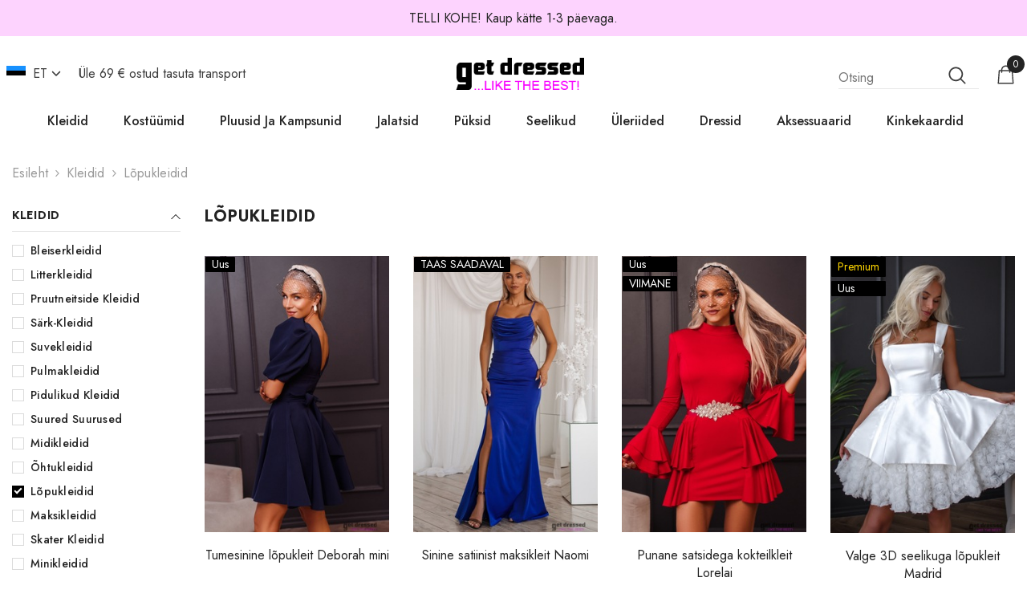

--- FILE ---
content_type: text/html; charset=utf-8
request_url: https://www.getdressed.ee/kleidid/lopukleidid/
body_size: 33397
content:
<!DOCTYPE html>
<html lang="et">
<head>
    <meta charset="UTF-8">
    <meta http-equiv="X-UA-Compatible" content="IE=edge">
    <meta name="viewport" content="width=device-width, initial-scale=1.0">
    
	<meta property="fb:app_id" content="1759705137630436"/>
<meta property="og:title" content="Kleidid | GetDressed.ee"/>
<meta property="og:site_name" content="Lõpukleidid"/>
<meta property="og:description" content="Stiilsed kleidid kõikidele suurustele (XXS-8XL). Kiire tarne, kvaliteetsed tooted ja tasukohased hinnad. Iga nädal uus kaup!"/>
<meta property="og:image" content="https://www.getdressed.ee/images/getdressed_facebook.jpg?1">
<meta property="og:url" content="https://www.getdressed.ee/kleidid/lopukleidid/">
<meta property="og:type" content="website"/>
<!-- Basic -->
<meta charset="utf-8">
<title>Lõpukleidid</title>
<meta name="keywords" content="Lõpukleidid" />
<meta name="description" content="Stiilsed ja silmapaistvad lÃµpukleidid, mis sobivad ideaalselt sinu eriliseks pÃ¤evaks. Leia oma kleit ja telli juba tÃ¤na!">

<meta name="google-site-verification" content="eRArLg0YjLUUGaBC8T5PN1VG3rBlF4a-puyOtjhP72U" />
<meta name="author" content="Riho.ee">


    <meta name="theme-color" content="#ffffff">
	<link rel="canonical" href="https://www.getdressed.ee/kleidid/lopukleidid/">
	
	<link rel="alternate" hreflang="et" href="https://www.getdressed.ee/" />

	<link href="https://plus.google.com/114278255414110275585/about" rel="publisher" />
    <!-- Favicon -->
    <!-- <link rel="shortcut icon" href="/assets/images/icons/favicon.png"> -->
	<link rel="icon" href="/fav.png" type="image/png" sizes="16x16">
    <!-- Plugins bootstrap CSS File -->
    <link rel="stylesheet" href="/lib/bootstrap/bootstrap.min.css">
    <link rel="stylesheet" href="/lib/bootstrap/bootstrap-grid.min.css">
    <!-- Main CSS File -->
    <link rel="stylesheet" href="/assets/sass/style.css">
	<link rel="stylesheet" href="/assets/sass/pages/page-cart.css">
	<link rel="stylesheet" href="/assets/sass/category/component-category.css">
    <link rel="stylesheet" href="/assets/sass/skins/skin-5/skin-5.css">
    <link rel="stylesheet" href="/assets/sass/demos/demo-2/demo-2.css">
    <link rel="stylesheet" href="/assets/sass/base/header/header-5/header-5.css">

	<link rel="stylesheet" href="/assets/sass/category/component-category-fullwidth.css">

    <link rel="stylesheet" href="/assets/sass/base/footer/footer-5/footer-5.css">
	<link rel="stylesheet" href="/assets/sass/pages/portfolio.css">
	<link rel="stylesheet" href="/assets/sass/pages/lookbook.css">
    <!-- Plugins Slick CSS File -->
    <link rel="stylesheet" href="/lib/slick-carouse/slick.min.css">
    <!-- Plugins Animation CSS File -->
    <link rel="stylesheet" href="/assets/sass/base/animation/animation.css">
    <!-- Plugins Product CSS File -->
    <link rel="stylesheet" href="/assets/sass/base/product/component-product.css">
    <!-- Plugins Popup CSS File -->
    <link rel="stylesheet" href="/assets/sass/popup/popup.css">
    <!-- Plugins Sidebar CSS File -->
    <link rel="stylesheet" href="/assets/sass/sidebar/sidebar.css">
    <!-- Plugins FancyBox CSS File -->
    <link rel="stylesheet" href="/lib/fancybox/fancybox.css">

	<link rel="stylesheet" href="/custom.css?13">

<meta name="facebook-domain-verification" content="hfnz3smzgc9spsggwiukggk9mc9rhd" />
</head>

<body class="template-index skin-5">
    <div class="page-wrapper">
        <div class="announcement-bar">
            <div class="container container-1170">
                <div class="row">
                    <div class="announcement-bar__message text-center">
                        <div class="message">
                            TELLI KOHE! Kaup kätte 1-3 päevaga.                        </div>
                    </div>
                </div>
            </div>
        </div>

<header class="header header-5 animate" data-header-sticky>
	<div class="header-top">
		<div class="container container-1770">
			<div class="wrapper-header-top">
				<div class="header-top-left">
					<div class="wrapper-header-left">
						<div class="header-language_currency">
							<div class="halo-language_currency" data-dropdown-toggle>
								<div class="disclosure">
									<button type="button" class="disclosure__button dropdown-toggle">
										
																					<span class="icon icon-language">
												
												<svg xmlns="http://www.w3.org/2000/svg" version="1.1"  x="0px" y="0px" viewBox="0 0 640 480" style="enable-background:new 0 0 640 480;" xmlns:xlink="http://www.w3.org/1999/xlink" xml:space="preserve">
												 
													<rect width="640" height="477.9" rx="0" ry="0"/>
													<rect width="640" height="159.3" y="320.7" fill="#fff" rx="0" ry="0"/>
													<path fill="#1791ff" d="M0 0h640v159.3H0z"/>
												  
												</svg>
											</span>
											<span class="text text-language">Et</span>
																				
										
										<svg xmlns="http://www.w3.org/2000/svg" viewBox="0 0 448 512"><path d="M224 416c-8.188 0-16.38-3.125-22.62-9.375l-192-192c-12.5-12.5-12.5-32.75 0-45.25s32.75-12.5 45.25 0L224 338.8l169.4-169.4c12.5-12.5 32.75-12.5 45.25 0s12.5 32.75 0 45.25l-192 192C240.4 412.9 232.2 416 224 416z"/></svg>
									</button>
								</div>
								<div class="dropdown-language_currency halo-dropdown">
									<div class="dropdown-item language-menu custom-scrollbar">
										<p class="title" id="LanguageLabel">Language</p>
										<form method="post" action="/localization" id="HeaderLanguageForm" accept-charset="UTF-8" class="div" enctype="multipart/form-data"><input type="hidden" name="form_type" value="localization"><input type="hidden" name="utf8" value="✓"><input type="hidden" name="_method" value="put"><input type="hidden" name="return_to" value="/">
											<div class="no-js-hidden">
												<div class="disclosure">
													<ul id="HeaderLanguageList"  class="disclosure__list list-unstyled custom-scrollbar">
														<li class="disclosure__item" tabindex="-1">
															<a class="link link--text disclosure__link  focus-inset" href="/" hreflang="et" lang="et" data-value="et">
																<span class="icon">
																	<svg xmlns="http://www.w3.org/2000/svg" version="1.1"  x="0px" y="0px" viewBox="0 0 640 480" style="enable-background:new 0 0 640 480;" xmlns:xlink="http://www.w3.org/1999/xlink" xml:space="preserve">
																		<rect width="640" height="477.9" rx="0" ry="0"/>
												<rect width="640" height="159.3" y="320.7" fill="#fff" rx="0" ry="0"/>
												<path fill="#1791ff" d="M0 0h640v159.3H0z"/>
																	</svg>
																</span>
																<span class="text">et</span>
															</a>
														</li>
														<li class="disclosure__item" tabindex="-1">
															<a class="link link--text disclosure__link  focus-inset" href="/en/" hreflang="en" lang="en" aria-current="true" data-value="en">
																<span class="icon">
																	<svg xmlns="http://www.w3.org/2000/svg" version="1.1"  x="0px" y="0px" viewBox="0 0 640 480" style="enable-background:new 0 0 640 480;" xmlns:xlink="http://www.w3.org/1999/xlink" xml:space="preserve">
																		<path fill="#012169" d="M0 0h640v480H0z"/>
																		  <path fill="#FFF" d="m75 0 244 181L562 0h78v62L400 241l240 178v61h-80L320 301 81 480H0v-60l239-178L0 64V0h75z"/>
																		  <path fill="#C8102E" d="m424 281 216 159v40L369 281h55zm-184 20 6 35L54 480H0l240-179zM640 0v3L391 191l2-44L590 0h50zM0 0l239 176h-60L0 42V0z"/>
																		  <path fill="#FFF" d="M241 0v480h160V0H241zM0 160v160h640V160H0z"/>
																		  <path fill="#C8102E" d="M0 193v96h640v-96H0zM273 0v480h96V0h-96z"/>
																	</svg>
																</span>
																<span class="text">en</span>
															</a>
														</li>
														<li class="disclosure__item" tabindex="-1">
															<a class="link link--text disclosure__link  focus-inset" href="/lv/" hreflang="lv" lang="lv" aria-current="true" data-value="lv">
																<span class="icon">
																	<img src="/images/flags/lv.svg">
																</span>
																<span class="text">lv</span>
															</a>
														</li>
													</ul>
												</div>
												<!-- <input type="hidden" name="locale_code" value="en"> -->
											</div>
										</form>
									</div>
									
								</div>
							</div>
						</div>
						<div class="text-header-left">Üle 69 € ostud tasuta transport</div>
					</div>
				</div>
				<div class="header-top-center">
					<a href="/" class="header__heading-link focus-inset">
						<img src="/get_dressed_logo2.png" alt="Kleidid" style="width: 75%;">
					</a>
				</div>
				<div class="header-top-right">
					<div class="header-search">
						<div class="header-search__form">
							<form action="/" method="get" class="search-bar" role="search">
								<!-- <input type="hidden" name="options[prefix]" value="last"> -->
								<input type="search" name="q" placeholder="Otsing" class="input-group-field header-search__input" aria-label="Search Site" autocomplete="off">
								<button type="submit" class="button icon-search">
									<svg data-icon="search" viewBox="0 0 512 512" width="100%" height="100%">
									<path d="M495,466.2L377.2,348.4c29.2-35.6,46.8-81.2,46.8-130.9C424,103.5,331.5,11,217.5,11C103.4,11,11,103.5,11,217.5   S103.4,424,217.5,424c49.7,0,95.2-17.5,130.8-46.7L466.1,495c8,8,20.9,8,28.9,0C503,487.1,503,474.1,495,466.2z M217.5,382.9   C126.2,382.9,52,308.7,52,217.5S126.2,52,217.5,52C308.7,52,383,126.3,383,217.5S308.7,382.9,217.5,382.9z"></path>
									</svg>
								</button>
							</form>
						</div>
					<div class="quickSearchResultsWrap custom-scrollbar">
							
						</div>
					</div>
					<div class="locations">						
						<div class="cart">
							<a href="javascript:void(0)" id="cart-icon-bubble-2" data-open-cart-sidebar>
								<svg x="0px" y="0px" viewBox="0 0 511.808 511.808" class="icon icon-cart" id="icon-cart"><g><g>
									<path d="M477.511,491.424l-26.48-348.832c-0.624-8.336-7.584-14.784-15.952-14.784H76.391c-8.368,0-15.328,6.448-15.952,14.8                     l-26.704,352c-0.336,4.432,1.2,8.816,4.224,12.08c3.024,3.264,7.28,5.12,11.728,5.12h412.112c0.096,0,0.208,0,0.32,0                     c8.832,0,16-7.168,16-16.016C478.119,494.288,477.911,492.816,477.511,491.424z M66.935,479.808l24.288-320h329.024l24.288,320                     H66.935z"></path></g></g><g><g>
									<path d="M255.735,0c-70.576,0-128,57.44-128,128.032v63.776c0,8.832,7.168,16,16,16c8.832,0,16-7.168,16-16v-63.776                     c0-52.96,43.056-96.032,96-96.032c52.944,0,96,43.072,96,96.032v63.776c0,8.832,7.168,16,16,16c8.832,0,16-7.168,16-16v-63.776                     C383.735,57.44,326.311,0,255.735,0z"></path></g></g><g></g><g></g><g></g><g></g><g></g><g></g><g></g><g></g><g></g><g></g><g></g><g></g><g></g><g></g><g></g>
								</svg>
								<div class="countPill wishlist-quantity">
									<span class="text">0</span> 
								</div>
							</a>
						</div>
					</div>
				</div>
			</div>
		</div>
	</div><!-- END: Header Top -->
	<div class="header-bottom">
		<div class="main-menu">
			<div class="container container-1370">
				<div class="header-bottom--wrapper">
					<nav class="header__inline-menu">	
						<ul class="list-menu list-menu--inline text-left" >
													<li class="menu-lv-item menu-lv-1 text-left no-megamenu dropdown">
								<a href="/kleidid/" class="menu-lv-1__action header__menu-item list-menu__item link focus-inset menu_mobile_link">
									<span class="text header__active-menu-item">Kleidid</span>
								</a>
																<ul class="header__submenu list-menu list-menu--disclosure list-menu--disclosure-1 caption-large motion-reduce">
																		<li class="menu-lv-item menu-lv-2 text-left  ">
										<a href="/kleidid/bleiserkleidid/" class="menu-lv-2__action header__menu-item list-menu__item link link link-underline">
											<span class="text">Bleiserkleidid</span>
										</a>
									</li>
																		<li class="menu-lv-item menu-lv-2 text-left  ">
										<a href="/kleidid/litterkleidid/" class="menu-lv-2__action header__menu-item list-menu__item link link link-underline">
											<span class="text">Litterkleidid</span>
										</a>
									</li>
																		<li class="menu-lv-item menu-lv-2 text-left  ">
										<a href="/kleidid/pruutneitside-kleidid/" class="menu-lv-2__action header__menu-item list-menu__item link link link-underline">
											<span class="text">Pruutneitside kleidid</span>
										</a>
									</li>
																		<li class="menu-lv-item menu-lv-2 text-left  ">
										<a href="/kleidid/sark-kleidid/" class="menu-lv-2__action header__menu-item list-menu__item link link link-underline">
											<span class="text">Särk-kleidid</span>
										</a>
									</li>
																		<li class="menu-lv-item menu-lv-2 text-left  ">
										<a href="/kleidid/suvekleidid/" class="menu-lv-2__action header__menu-item list-menu__item link link link-underline">
											<span class="text">Suvekleidid</span>
										</a>
									</li>
																		<li class="menu-lv-item menu-lv-2 text-left  ">
										<a href="/kleidid/pulmakleidid/" class="menu-lv-2__action header__menu-item list-menu__item link link link-underline">
											<span class="text">Pulmakleidid</span>
										</a>
									</li>
																		<li class="menu-lv-item menu-lv-2 text-left  ">
										<a href="/kleidid/pidulikud-kleidid/" class="menu-lv-2__action header__menu-item list-menu__item link link link-underline">
											<span class="text">Pidulikud kleidid</span>
										</a>
									</li>
																		<li class="menu-lv-item menu-lv-2 text-left  ">
										<a href="/kleidid/suured-suurused/" class="menu-lv-2__action header__menu-item list-menu__item link link link-underline">
											<span class="text">Suured suurused</span>
										</a>
									</li>
																		<li class="menu-lv-item menu-lv-2 text-left  ">
										<a href="/kleidid/midikleidid/" class="menu-lv-2__action header__menu-item list-menu__item link link link-underline">
											<span class="text">Midikleidid</span>
										</a>
									</li>
																		<li class="menu-lv-item menu-lv-2 text-left  ">
										<a href="/kleidid/ohtukleidid/" class="menu-lv-2__action header__menu-item list-menu__item link link link-underline">
											<span class="text">Õhtukleidid</span>
										</a>
									</li>
																		<li class="menu-lv-item menu-lv-2 text-left  ">
										<a href="/kleidid/lopukleidid/" class="menu-lv-2__action header__menu-item list-menu__item link link link-underline">
											<span class="text">Lõpukleidid</span>
										</a>
									</li>
																		<li class="menu-lv-item menu-lv-2 text-left  ">
										<a href="/kleidid/maksikleidid/" class="menu-lv-2__action header__menu-item list-menu__item link link link-underline">
											<span class="text">Maksikleidid</span>
										</a>
									</li>
																		<li class="menu-lv-item menu-lv-2 text-left  ">
										<a href="/kleidid/skater-kleidid/" class="menu-lv-2__action header__menu-item list-menu__item link link link-underline">
											<span class="text">Skater kleidid</span>
										</a>
									</li>
																		<li class="menu-lv-item menu-lv-2 text-left  ">
										<a href="/kleidid/minikleidid/" class="menu-lv-2__action header__menu-item list-menu__item link link link-underline">
											<span class="text">Minikleidid</span>
										</a>
									</li>
																		<li class="menu-lv-item menu-lv-2 text-left  ">
										<a href="/kleidid/kudumkleidid/" class="menu-lv-2__action header__menu-item list-menu__item link link link-underline">
											<span class="text">Kudumkleidid</span>
										</a>
									</li>
																	</ul>
														  							<li class="menu-lv-item menu-lv-1 text-left no-megamenu dropdown">
								<a href="/kostuumid/" class="menu-lv-1__action header__menu-item list-menu__item link focus-inset menu_mobile_link">
									<span class="text header__active-menu-item">Kostüümid</span>
								</a>
														  							<li class="menu-lv-item menu-lv-1 text-left no-megamenu dropdown">
								<a href="/pluusid-ja-kampsunid/" class="menu-lv-1__action header__menu-item list-menu__item link focus-inset menu_mobile_link">
									<span class="text header__active-menu-item">Pluusid ja kampsunid</span>
								</a>
														  							<li class="menu-lv-item menu-lv-1 text-left no-megamenu dropdown">
								<a href="/jalatsid/" class="menu-lv-1__action header__menu-item list-menu__item link focus-inset menu_mobile_link">
									<span class="text header__active-menu-item">Jalatsid</span>
								</a>
																<ul class="header__submenu list-menu list-menu--disclosure list-menu--disclosure-1 caption-large motion-reduce">
																		<li class="menu-lv-item menu-lv-2 text-left  ">
										<a href="/jalatsid/kingad/" class="menu-lv-2__action header__menu-item list-menu__item link link link-underline">
											<span class="text">Kingad</span>
										</a>
									</li>
																		<li class="menu-lv-item menu-lv-2 text-left  ">
										<a href="/jalatsid/saapad/" class="menu-lv-2__action header__menu-item list-menu__item link link link-underline">
											<span class="text">Saapad</span>
										</a>
									</li>
																		<li class="menu-lv-item menu-lv-2 text-left  ">
										<a href="/jalatsid/baleriinad/" class="menu-lv-2__action header__menu-item list-menu__item link link link-underline">
											<span class="text">Baleriinad</span>
										</a>
									</li>
																		<li class="menu-lv-item menu-lv-2 text-left  ">
										<a href="/jalatsid/sandaalid/" class="menu-lv-2__action header__menu-item list-menu__item link link link-underline">
											<span class="text">Sandaalid</span>
										</a>
									</li>
																		<li class="menu-lv-item menu-lv-2 text-left  ">
										<a href="/jalatsid/tossud/" class="menu-lv-2__action header__menu-item list-menu__item link link link-underline">
											<span class="text">Tossud</span>
										</a>
									</li>
																		<li class="menu-lv-item menu-lv-2 text-left  ">
										<a href="/jalatsid/tennised/" class="menu-lv-2__action header__menu-item list-menu__item link link link-underline">
											<span class="text">Tennised</span>
										</a>
									</li>
																	</ul>
														  							<li class="menu-lv-item menu-lv-1 text-left no-megamenu dropdown">
								<a href="/puksid/" class="menu-lv-1__action header__menu-item list-menu__item link focus-inset menu_mobile_link">
									<span class="text header__active-menu-item">Püksid</span>
								</a>
																<ul class="header__submenu list-menu list-menu--disclosure list-menu--disclosure-1 caption-large motion-reduce">
																		<li class="menu-lv-item menu-lv-2 text-left  ">
										<a href="/puksid/teksad/" class="menu-lv-2__action header__menu-item list-menu__item link link link-underline">
											<span class="text">Teksad</span>
										</a>
									</li>
																		<li class="menu-lv-item menu-lv-2 text-left  ">
										<a href="/puksid/leggingsid/" class="menu-lv-2__action header__menu-item list-menu__item link link link-underline">
											<span class="text">Leggingsid</span>
										</a>
									</li>
																	</ul>
														  							<li class="menu-lv-item menu-lv-1 text-left no-megamenu dropdown">
								<a href="/seelikud/" class="menu-lv-1__action header__menu-item list-menu__item link focus-inset menu_mobile_link">
									<span class="text header__active-menu-item">Seelikud</span>
								</a>
														  							<li class="menu-lv-item menu-lv-1 text-left no-megamenu dropdown">
								<a href="/uleriided/" class="menu-lv-1__action header__menu-item list-menu__item link focus-inset menu_mobile_link">
									<span class="text header__active-menu-item">Üleriided</span>
								</a>
																<ul class="header__submenu list-menu list-menu--disclosure list-menu--disclosure-1 caption-large motion-reduce">
																		<li class="menu-lv-item menu-lv-2 text-left  ">
										<a href="/uleriided/parkad/" class="menu-lv-2__action header__menu-item list-menu__item link link link-underline">
											<span class="text">Parkad</span>
										</a>
									</li>
																		<li class="menu-lv-item menu-lv-2 text-left  ">
										<a href="/uleriided/joped/" class="menu-lv-2__action header__menu-item list-menu__item link link link-underline">
											<span class="text">Joped</span>
										</a>
									</li>
																		<li class="menu-lv-item menu-lv-2 text-left  ">
										<a href="/uleriided/mantlid/" class="menu-lv-2__action header__menu-item list-menu__item link link link-underline">
											<span class="text">Mantlid</span>
										</a>
									</li>
																		<li class="menu-lv-item menu-lv-2 text-left  ">
										<a href="/uleriided/jakid/" class="menu-lv-2__action header__menu-item list-menu__item link link link-underline">
											<span class="text">Jakid</span>
										</a>
									</li>
																		<li class="menu-lv-item menu-lv-2 text-left  ">
										<a href="/uleriided/pintsakud/" class="menu-lv-2__action header__menu-item list-menu__item link link link-underline">
											<span class="text">Pintsakud</span>
										</a>
									</li>
																		<li class="menu-lv-item menu-lv-2 text-left  ">
										<a href="/uleriided/kampsunid/" class="menu-lv-2__action header__menu-item list-menu__item link link link-underline">
											<span class="text">Kampsunid</span>
										</a>
									</li>
																		<li class="menu-lv-item menu-lv-2 text-left  ">
										<a href="/uleriided/dressipluusid/" class="menu-lv-2__action header__menu-item list-menu__item link link link-underline">
											<span class="text">Dressipluusid</span>
										</a>
									</li>
																	</ul>
														  							<li class="menu-lv-item menu-lv-1 text-left no-megamenu dropdown">
								<a href="/dressid/" class="menu-lv-1__action header__menu-item list-menu__item link focus-inset menu_mobile_link">
									<span class="text header__active-menu-item">Dressid</span>
								</a>
														  							<li class="menu-lv-item menu-lv-1 text-left no-megamenu dropdown">
								<a href="/aksessuaarid/" class="menu-lv-1__action header__menu-item list-menu__item link focus-inset menu_mobile_link">
									<span class="text header__active-menu-item">Aksessuaarid</span>
								</a>
														  							<li class="menu-lv-item menu-lv-1 text-left no-megamenu dropdown">
								<a href="/kinkekaardid/" class="menu-lv-1__action header__menu-item list-menu__item link focus-inset menu_mobile_link">
									<span class="text header__active-menu-item">Kinkekaardid</span>
								</a>
														  						</ul>
					</nav>
				</div>
			</div>
		</div>
	</div><!-- END: Header Bottom -->
	<div class="header-mobile">
		<div class="container">
			<div class="header-mobile--wrapper">
				<div class="header-mobile--item header-mobile--left">
					<div class="header-mobile--icon item__mobile--hamburger">
						<a class="mobileMenu-toggle" href="javascript:void(0)" data-mobile-menu aria-label="menu">
							<span class="mobileMenu-toggle__Icon"></span>
						</a>
					</div>
					<div class="header-mobile--icon">
						<a class="mobileSearch-toggle" href="javascript:void(0)" data-mobile-search aria-label="menu">
							<svg data-icon="search" viewBox="0 0 512 512" width="100%" height="100%">
								<path d="M495,466.2L377.2,348.4c29.2-35.6,46.8-81.2,46.8-130.9C424,103.5,331.5,11,217.5,11C103.4,11,11,103.5,11,217.5   S103.4,424,217.5,424c49.7,0,95.2-17.5,130.8-46.7L466.1,495c8,8,20.9,8,28.9,0C503,487.1,503,474.1,495,466.2z M217.5,382.9   C126.2,382.9,52,308.7,52,217.5S126.2,52,217.5,52C308.7,52,383,126.3,383,217.5S308.7,382.9,217.5,382.9z"></path>
							</svg>
						</a>
					</div>
				</div>
				<div class="header-mobile--item header-mobile--center">
					<div class="header-mobile--icon item-mobile-logo">
						<a href="/" class="header__heading-link focus-inset">
							<img src="/get_dressed_logo2.png" alt="Kleidid">
						</a>
					</div>
				</div>
				<div class="header-mobile--item header-mobile--right">
					
					<div class="header-mobile--icon header__iconItem">
						<a href="javascript:void(0)" class="header__icon header__icon--cart link link-underline focus-inset" id="cart-icon-bubble_mb" data-open-cart-sidebar="">
							<svg viewBox="0 0 30 30" class="icon icon-cart" enable-background="new 0 0 30 30"><g><g><path d="M20,6V5c0-2.761-2.239-5-5-5s-5,2.239-5,5v1H4v24h22V6H20z M12,5c0-1.657,1.343-3,3-3s3,1.343,3,3v1h-6V5z M24,28H6V8h4v3    h2V8h6v3h2V8h4V28z"></path></g></g></svg>
							<span class="visually-hidden">Ostukorv</span>
							<div class="cart-count-bubble">
								<span class="text-count" aria-hidden="true" data-cart-count="">0</span><span class="visually-hidden">0 items</span>
							</div>
						</a>
					</div>
				</div>
			</div>
		</div>
	</div><!-- END: Header Mobile -->
</header><main class="main">
	<div class="collection-template collection-template-default">
		<div class="container container-1370">
			<div class="page-header">
				<nav class="breadcrumb text-left ">
					<a class="link-underline" href="/">
						<span class="text">Esileht</span>
					</a>
										
					
					<span class="separate" aria-hidden="true"><svg xmlns="http://www.w3.org/2000/svg" viewBox="0 0 24 24"><path d="M 7.75 1.34375 L 6.25 2.65625 L 14.65625 12 L 6.25 21.34375 L 7.75 22.65625 L 16.75 12.65625 L 17.34375 12 L 16.75 11.34375 Z"></path></svg></span>
					<span class="bread-text"><a href="/kleidid/">Kleidid</a></span>
										<span class="separate" aria-hidden="true"><svg xmlns="http://www.w3.org/2000/svg" viewBox="0 0 24 24"><path d="M 7.75 1.34375 L 6.25 2.65625 L 14.65625 12 L 6.25 21.34375 L 7.75 22.65625 L 16.75 12.65625 L 17.34375 12 L 16.75 11.34375 Z"></path></svg></span>
					<span class="bread-text">Lõpukleidid</span>
									</nav>
			</div>
			<div class="halo-collection-content sidebar--layout_vertical">
				<div class="page-sidebar page-sidebar-left page-sidebar--vertical">
	<div class="halo-sidebar-header text-left">
		<span class="title">Sidebar</span>
		<a href="javascript:void(0)" class="halo-page-sidebar-close" data-close-sidebar="" role="button">
			<span class="visually-hidden">Close</span>
			<svg xmlns="http://www.w3.org/2000/svg" viewBox="0 0 48 48" aria-hidden="true" focusable="false" role="presentation">
				<path d="M 38.982422 6.9707031 A 2.0002 2.0002 0 0 0 37.585938 7.5859375 L 24 21.171875 L 10.414062 7.5859375 A 2.0002 2.0002 0 0 0 8.9785156 6.9804688 A 2.0002 2.0002 0 0 0 7.5859375 10.414062 L 21.171875 24 L 7.5859375 37.585938 A 2.0002 2.0002 0 1 0 10.414062 40.414062 L 24 26.828125 L 37.585938 40.414062 A 2.0002 2.0002 0 1 0 40.414062 37.585938 L 26.828125 24 L 40.414062 10.414062 A 2.0002 2.0002 0 0 0 38.982422 6.9707031 z"></path>
			</svg>
		</a>
	</div>
	
	<div class="halo-sidebar-wrapper custom-scrollbar">
						
		<div class="sidebarBlock categories">
			
			<div class="sidebarBlock-headingWrapper">
				<h3 class="sidebarBlock-heading is-clicked">
					<span>Kleidid</span>
					<span class="icon">
						<svg xmlns="http://www.w3.org/2000/svg"  enable-background="new 0 0 551.13 551.13" height="512" viewBox="0 0 551.13 551.13" width="512"><path d="m275.565 361.679-223.897-223.896h-51.668l275.565 275.565 275.565-275.565h-51.668z"></path></svg>
					</span>
				</h3>
			</div>
			<div class="sidebarBlock-content"  style="display: block;">
				<ul class="custom-scrollbar list-unstyled" >
					
										
				
						
						<li class="list-menu__item facets__item" style="margin: 0 0 10px;" onClick="location.href='/kleidid/bleiserkleidid/';">
							<input type="checkbox" name="kat" value="45" id="kat-45">
							<label for="kat-45" class="facet-checkbox form-label--checkbox">
								<span><a href="/kleidid/bleiserkleidid/">Bleiserkleidid</a></span>
							</label>
						</li>
										
				
						
						<li class="list-menu__item facets__item" style="margin: 0 0 10px;" onClick="location.href='/kleidid/litterkleidid/';">
							<input type="checkbox" name="kat" value="46" id="kat-46">
							<label for="kat-46" class="facet-checkbox form-label--checkbox">
								<span><a href="/kleidid/litterkleidid/">Litterkleidid</a></span>
							</label>
						</li>
										
				
						
						<li class="list-menu__item facets__item" style="margin: 0 0 10px;" onClick="location.href='/kleidid/pruutneitside-kleidid/';">
							<input type="checkbox" name="kat" value="41" id="kat-41">
							<label for="kat-41" class="facet-checkbox form-label--checkbox">
								<span><a href="/kleidid/pruutneitside-kleidid/">Pruutneitside kleidid</a></span>
							</label>
						</li>
										
				
						
						<li class="list-menu__item facets__item" style="margin: 0 0 10px;" onClick="location.href='/kleidid/sark-kleidid/';">
							<input type="checkbox" name="kat" value="36" id="kat-36">
							<label for="kat-36" class="facet-checkbox form-label--checkbox">
								<span><a href="/kleidid/sark-kleidid/">Särk-kleidid</a></span>
							</label>
						</li>
										
				
						
						<li class="list-menu__item facets__item" style="margin: 0 0 10px;" onClick="location.href='/kleidid/suvekleidid/';">
							<input type="checkbox" name="kat" value="10" id="kat-10">
							<label for="kat-10" class="facet-checkbox form-label--checkbox">
								<span><a href="/kleidid/suvekleidid/">Suvekleidid</a></span>
							</label>
						</li>
										
				
						
						<li class="list-menu__item facets__item" style="margin: 0 0 10px;" onClick="location.href='/kleidid/pulmakleidid/';">
							<input type="checkbox" name="kat" value="42" id="kat-42">
							<label for="kat-42" class="facet-checkbox form-label--checkbox">
								<span><a href="/kleidid/pulmakleidid/">Pulmakleidid</a></span>
							</label>
						</li>
										
				
						
						<li class="list-menu__item facets__item" style="margin: 0 0 10px;" onClick="location.href='/kleidid/pidulikud-kleidid/';">
							<input type="checkbox" name="kat" value="11" id="kat-11">
							<label for="kat-11" class="facet-checkbox form-label--checkbox">
								<span><a href="/kleidid/pidulikud-kleidid/">Pidulikud kleidid</a></span>
							</label>
						</li>
										
				
						
						<li class="list-menu__item facets__item" style="margin: 0 0 10px;" onClick="location.href='/kleidid/suured-suurused/';">
							<input type="checkbox" name="kat" value="40" id="kat-40">
							<label for="kat-40" class="facet-checkbox form-label--checkbox">
								<span><a href="/kleidid/suured-suurused/">Suured suurused</a></span>
							</label>
						</li>
										
				
						
						<li class="list-menu__item facets__item" style="margin: 0 0 10px;" onClick="location.href='/kleidid/midikleidid/';">
							<input type="checkbox" name="kat" value="14" id="kat-14">
							<label for="kat-14" class="facet-checkbox form-label--checkbox">
								<span><a href="/kleidid/midikleidid/">Midikleidid</a></span>
							</label>
						</li>
										
				
						
						<li class="list-menu__item facets__item" style="margin: 0 0 10px;" onClick="location.href='/kleidid/ohtukleidid/';">
							<input type="checkbox" name="kat" value="12" id="kat-12">
							<label for="kat-12" class="facet-checkbox form-label--checkbox">
								<span><a href="/kleidid/ohtukleidid/">Õhtukleidid</a></span>
							</label>
						</li>
										
				
						
						<li class="list-menu__item facets__item" style="margin: 0 0 10px;" onClick="location.href='/kleidid/lopukleidid/';">
							<input type="checkbox" name="kat" value="32" id="kat-32" checked>
							<label for="kat-32" class="facet-checkbox form-label--checkbox">
								<span><a href="/kleidid/lopukleidid/">Lõpukleidid</a></span>
							</label>
						</li>
										
				
						
						<li class="list-menu__item facets__item" style="margin: 0 0 10px;" onClick="location.href='/kleidid/maksikleidid/';">
							<input type="checkbox" name="kat" value="13" id="kat-13">
							<label for="kat-13" class="facet-checkbox form-label--checkbox">
								<span><a href="/kleidid/maksikleidid/">Maksikleidid</a></span>
							</label>
						</li>
										
				
						
						<li class="list-menu__item facets__item" style="margin: 0 0 10px;" onClick="location.href='/kleidid/skater-kleidid/';">
							<input type="checkbox" name="kat" value="16" id="kat-16">
							<label for="kat-16" class="facet-checkbox form-label--checkbox">
								<span><a href="/kleidid/skater-kleidid/">Skater kleidid</a></span>
							</label>
						</li>
										
				
						
						<li class="list-menu__item facets__item" style="margin: 0 0 10px;" onClick="location.href='/kleidid/minikleidid/';">
							<input type="checkbox" name="kat" value="17" id="kat-17">
							<label for="kat-17" class="facet-checkbox form-label--checkbox">
								<span><a href="/kleidid/minikleidid/">Minikleidid</a></span>
							</label>
						</li>
										
				
						
						<li class="list-menu__item facets__item" style="margin: 0 0 10px;" onClick="location.href='/kleidid/kudumkleidid/';">
							<input type="checkbox" name="kat" value="44" id="kat-44">
							<label for="kat-44" class="facet-checkbox form-label--checkbox">
								<span><a href="/kleidid/kudumkleidid/">Kudumkleidid</a></span>
							</label>
						</li>
									</ul>
			</div>
		</div>
		 
		<div class="sidebarBlock filter-size">
			<div class="sidebarBlock-headingWrapper">
				<h3 class="sidebarBlock-heading is-clicked">
					<span>Suurus</span>
					<span class="icon">
						<svg xmlns="http://www.w3.org/2000/svg"  enable-background="new 0 0 551.13 551.13" height="512" viewBox="0 0 551.13 551.13" width="512"><path d="m275.565 361.679-223.897-223.896h-51.668l275.565 275.565 275.565-275.565h-51.668z"></path></svg>
					</span>
				</h3>
			</div>
			<div class="sidebarBlock-content"  style="display: block;">
				<ul class="facets__list custom-scrollbar list-unstyled" >
										<li class="list-menu__item facets__item facets__item--rectangle">
						<input type="checkbox" name="filter.v.option.size" value="XS" checked id="" onClick="location.href='/kleidid/lopukleidid/?s=256';">
						<label for="" class="facet-checkbox">
							<span class="text"><a href="/kleidid/lopukleidid/?s=256">XXS/32</a> (5)</span>
						</label>
					</li>
										<li class="list-menu__item facets__item facets__item--rectangle">
						<input type="checkbox" name="filter.v.option.size" value="XS" checked id="" onClick="location.href='/kleidid/lopukleidid/?s=269';">
						<label for="" class="facet-checkbox">
							<span class="text"><a href="/kleidid/lopukleidid/?s=269">XS/34</a> (15)</span>
						</label>
					</li>
										<li class="list-menu__item facets__item facets__item--rectangle">
						<input type="checkbox" name="filter.v.option.size" value="XS" checked id="" onClick="location.href='/kleidid/lopukleidid/?s=270';">
						<label for="" class="facet-checkbox">
							<span class="text"><a href="/kleidid/lopukleidid/?s=270">S/36</a> (24)</span>
						</label>
					</li>
										<li class="list-menu__item facets__item facets__item--rectangle">
						<input type="checkbox" name="filter.v.option.size" value="XS" checked id="" onClick="location.href='/kleidid/lopukleidid/?s=271';">
						<label for="" class="facet-checkbox">
							<span class="text"><a href="/kleidid/lopukleidid/?s=271">M/38</a> (29)</span>
						</label>
					</li>
										<li class="list-menu__item facets__item facets__item--rectangle">
						<input type="checkbox" name="filter.v.option.size" value="XS" checked id="" onClick="location.href='/kleidid/lopukleidid/?s=272';">
						<label for="" class="facet-checkbox">
							<span class="text"><a href="/kleidid/lopukleidid/?s=272">L/40</a> (24)</span>
						</label>
					</li>
										<li class="list-menu__item facets__item facets__item--rectangle">
						<input type="checkbox" name="filter.v.option.size" value="XS" checked id="" onClick="location.href='/kleidid/lopukleidid/?s=273';">
						<label for="" class="facet-checkbox">
							<span class="text"><a href="/kleidid/lopukleidid/?s=273">XL/42</a> (15)</span>
						</label>
					</li>
										<li class="list-menu__item facets__item facets__item--rectangle">
						<input type="checkbox" name="filter.v.option.size" value="XS" checked id="" onClick="location.href='/kleidid/lopukleidid/?s=274';">
						<label for="" class="facet-checkbox">
							<span class="text"><a href="/kleidid/lopukleidid/?s=274">XXL/44</a> (11)</span>
						</label>
					</li>
										<li class="list-menu__item facets__item facets__item--rectangle">
						<input type="checkbox" name="filter.v.option.size" value="XS" checked id="" onClick="location.href='/kleidid/lopukleidid/?s=275';">
						<label for="" class="facet-checkbox">
							<span class="text"><a href="/kleidid/lopukleidid/?s=275">3XL/46</a> (3)</span>
						</label>
					</li>
										<li class="list-menu__item facets__item facets__item--rectangle">
						<input type="checkbox" name="filter.v.option.size" value="XS" checked id="" onClick="location.href='/kleidid/lopukleidid/?s=289';">
						<label for="" class="facet-checkbox">
							<span class="text"><a href="/kleidid/lopukleidid/?s=289">6XL/52</a> (1)</span>
						</label>
					</li>
										<li class="list-menu__item facets__item facets__item--rectangle">
						<input type="checkbox" name="filter.v.option.size" value="XS" checked id="" onClick="location.href='/kleidid/lopukleidid/?s=246';">
						<label for="" class="facet-checkbox">
							<span class="text"><a href="/kleidid/lopukleidid/?s=246">7XL/54</a> (1)</span>
						</label>
					</li>
										<li class="list-menu__item facets__item facets__item--rectangle">
						<input type="checkbox" name="filter.v.option.size" value="XS" checked id="" onClick="location.href='/kleidid/lopukleidid/?s=21';">
						<label for="" class="facet-checkbox">
							<span class="text"><a href="/kleidid/lopukleidid/?s=21">XS/S</a> (1)</span>
						</label>
					</li>
										
				</ul>
			</div>
		</div>
		
		<div class="sidebarBlock filter-color">
			<div class="sidebarBlock-headingWrapper">
				<h3 class="sidebarBlock-heading is-clicked">
					<span>Värvus</span>
					<span class="icon">
						<svg xmlns="http://www.w3.org/2000/svg"  enable-background="new 0 0 551.13 551.13" height="512" viewBox="0 0 551.13 551.13" width="512"><path d="m275.565 361.679-223.897-223.896h-51.668l275.565 275.565 275.565-275.565h-51.668z"></path></svg>
					</span>
				</h3>
			</div>
			<div class="sidebarBlock-content"  style="display: block;">
				<ul class="custom-scrollbar list-unstyled" >
					
										
						<li class="list-menu__item facets__item" style="margin: 0 0 10px;" onClick="location.href='/kleidid/lopukleidid/?v=8';">
							<input type="checkbox" name="kat-8" value="8" id="kat-8">
							<label for="kat-" class="facet-checkbox form-label--checkbox">
								<span><a href="/kleidid/lopukleidid/?v=8">Valge (4)</a></span>
							</label>
						</li>
					
					
						<!-- <a href="/kleidid/lopukleidid/?v=8"><span class="color-icon"><img src="/pildid/filtrid/8.png" alt=""/></span>Valge (4)</a>  -->
					
				
										
						<li class="list-menu__item facets__item" style="margin: 0 0 10px;" onClick="location.href='/kleidid/lopukleidid/?v=11';">
							<input type="checkbox" name="kat-11" value="11" id="kat-11">
							<label for="kat-" class="facet-checkbox form-label--checkbox">
								<span><a href="/kleidid/lopukleidid/?v=11">Hall (1)</a></span>
							</label>
						</li>
					
					
						<!-- <a href="/kleidid/lopukleidid/?v=11"><span class="color-icon"><img src="/pildid/filtrid/11.png" alt=""/></span>Hall (1)</a>  -->
					
				
										
						<li class="list-menu__item facets__item" style="margin: 0 0 10px;" onClick="location.href='/kleidid/lopukleidid/?v=6';">
							<input type="checkbox" name="kat-6" value="6" id="kat-6">
							<label for="kat-" class="facet-checkbox form-label--checkbox">
								<span><a href="/kleidid/lopukleidid/?v=6">Must (6)</a></span>
							</label>
						</li>
					
					
						<!-- <a href="/kleidid/lopukleidid/?v=6"><span class="color-icon"><img src="/pildid/filtrid/6.png" alt=""/></span>Must (6)</a>  -->
					
				
										
						<li class="list-menu__item facets__item" style="margin: 0 0 10px;" onClick="location.href='/kleidid/lopukleidid/?v=7';">
							<input type="checkbox" name="kat-7" value="7" id="kat-7">
							<label for="kat-" class="facet-checkbox form-label--checkbox">
								<span><a href="/kleidid/lopukleidid/?v=7">Kollane (3)</a></span>
							</label>
						</li>
					
					
						<!-- <a href="/kleidid/lopukleidid/?v=7"><span class="color-icon"><img src="/pildid/filtrid/7.png" alt=""/></span>Kollane (3)</a>  -->
					
				
										
						<li class="list-menu__item facets__item" style="margin: 0 0 10px;" onClick="location.href='/kleidid/lopukleidid/?v=13';">
							<input type="checkbox" name="kat-13" value="13" id="kat-13">
							<label for="kat-" class="facet-checkbox form-label--checkbox">
								<span><a href="/kleidid/lopukleidid/?v=13">Beež (2)</a></span>
							</label>
						</li>
					
					
						<!-- <a href="/kleidid/lopukleidid/?v=13"><span class="color-icon"><img src="/pildid/filtrid/13.png" alt=""/></span>Beež (2)</a>  -->
					
				
										
						<li class="list-menu__item facets__item" style="margin: 0 0 10px;" onClick="location.href='/kleidid/lopukleidid/?v=257';">
							<input type="checkbox" name="kat-257" value="257" id="kat-257">
							<label for="kat-" class="facet-checkbox form-label--checkbox">
								<span><a href="/kleidid/lopukleidid/?v=257">Oranž (1)</a></span>
							</label>
						</li>
					
					
						<!-- <a href="/kleidid/lopukleidid/?v=257"><span class="color-icon"><img src="/pildid/filtrid/257.png" alt=""/></span>Oranž (1)</a>  -->
					
				
										
						<li class="list-menu__item facets__item" style="margin: 0 0 10px;" onClick="location.href='/kleidid/lopukleidid/?v=140';">
							<input type="checkbox" name="kat-140" value="140" id="kat-140">
							<label for="kat-" class="facet-checkbox form-label--checkbox">
								<span><a href="/kleidid/lopukleidid/?v=140">Pruun (5)</a></span>
							</label>
						</li>
					
					
						<!-- <a href="/kleidid/lopukleidid/?v=140"><span class="color-icon"><img src="/pildid/filtrid/140.png" alt=""/></span>Pruun (5)</a>  -->
					
				
										
						<li class="list-menu__item facets__item" style="margin: 0 0 10px;" onClick="location.href='/kleidid/lopukleidid/?v=139';">
							<input type="checkbox" name="kat-139" value="139" id="kat-139">
							<label for="kat-" class="facet-checkbox form-label--checkbox">
								<span><a href="/kleidid/lopukleidid/?v=139">Tumepunane (4)</a></span>
							</label>
						</li>
					
					
						<!-- <a href="/kleidid/lopukleidid/?v=139"><span class="color-icon"><img src="/pildid/filtrid/139.png" alt=""/></span>Tumepunane (4)</a>  -->
					
				
										
						<li class="list-menu__item facets__item" style="margin: 0 0 10px;" onClick="location.href='/kleidid/lopukleidid/?v=2';">
							<input type="checkbox" name="kat-2" value="2" id="kat-2">
							<label for="kat-" class="facet-checkbox form-label--checkbox">
								<span><a href="/kleidid/lopukleidid/?v=2">Punane (4)</a></span>
							</label>
						</li>
					
					
						<!-- <a href="/kleidid/lopukleidid/?v=2"><span class="color-icon"><img src="/pildid/filtrid/2.png" alt=""/></span>Punane (4)</a>  -->
					
				
										
						<li class="list-menu__item facets__item" style="margin: 0 0 10px;" onClick="location.href='/kleidid/lopukleidid/?v=10';">
							<input type="checkbox" name="kat-10" value="10" id="kat-10">
							<label for="kat-" class="facet-checkbox form-label--checkbox">
								<span><a href="/kleidid/lopukleidid/?v=10">Roosa (6)</a></span>
							</label>
						</li>
					
					
						<!-- <a href="/kleidid/lopukleidid/?v=10"><span class="color-icon"><img src="/pildid/filtrid/10.png" alt=""/></span>Roosa (6)</a>  -->
					
				
										
						<li class="list-menu__item facets__item" style="margin: 0 0 10px;" onClick="location.href='/kleidid/lopukleidid/?v=235';">
							<input type="checkbox" name="kat-235" value="235" id="kat-235">
							<label for="kat-" class="facet-checkbox form-label--checkbox">
								<span><a href="/kleidid/lopukleidid/?v=235">Heleroosa (5)</a></span>
							</label>
						</li>
					
					
						<!-- <a href="/kleidid/lopukleidid/?v=235"><span class="color-icon"><img src="/pildid/filtrid/235.png" alt=""/></span>Heleroosa (5)</a>  -->
					
				
										
						<li class="list-menu__item facets__item" style="margin: 0 0 10px;" onClick="location.href='/kleidid/lopukleidid/?v=27';">
							<input type="checkbox" name="kat-27" value="27" id="kat-27">
							<label for="kat-" class="facet-checkbox form-label--checkbox">
								<span><a href="/kleidid/lopukleidid/?v=27">Helesinine (8)</a></span>
							</label>
						</li>
					
					
						<!-- <a href="/kleidid/lopukleidid/?v=27"><span class="color-icon"><img src="/pildid/filtrid/27.png" alt=""/></span>Helesinine (8)</a>  -->
					
				
										
						<li class="list-menu__item facets__item" style="margin: 0 0 10px;" onClick="location.href='/kleidid/lopukleidid/?v=14';">
							<input type="checkbox" name="kat-14" value="14" id="kat-14">
							<label for="kat-" class="facet-checkbox form-label--checkbox">
								<span><a href="/kleidid/lopukleidid/?v=14">Lilla (8)</a></span>
							</label>
						</li>
					
					
						<!-- <a href="/kleidid/lopukleidid/?v=14"><span class="color-icon"><img src="/pildid/filtrid/14.png" alt=""/></span>Lilla (8)</a>  -->
					
				
										
						<li class="list-menu__item facets__item" style="margin: 0 0 10px;" onClick="location.href='/kleidid/lopukleidid/?v=4';">
							<input type="checkbox" name="kat-4" value="4" id="kat-4">
							<label for="kat-" class="facet-checkbox form-label--checkbox">
								<span><a href="/kleidid/lopukleidid/?v=4">Sinine (9)</a></span>
							</label>
						</li>
					
					
						<!-- <a href="/kleidid/lopukleidid/?v=4"><span class="color-icon"><img src="/pildid/filtrid/4.png" alt=""/></span>Sinine (9)</a>  -->
					
				
										
						<li class="list-menu__item facets__item" style="margin: 0 0 10px;" onClick="location.href='/kleidid/lopukleidid/?v=29';">
							<input type="checkbox" name="kat-29" value="29" id="kat-29">
							<label for="kat-" class="facet-checkbox form-label--checkbox">
								<span><a href="/kleidid/lopukleidid/?v=29">Tumesinine (1)</a></span>
							</label>
						</li>
					
					
						<!-- <a href="/kleidid/lopukleidid/?v=29"><span class="color-icon"><img src="/pildid/filtrid/29.png" alt=""/></span>Tumesinine (1)</a>  -->
					
				
										
						<li class="list-menu__item facets__item" style="margin: 0 0 10px;" onClick="location.href='/kleidid/lopukleidid/?v=9';">
							<input type="checkbox" name="kat-9" value="9" id="kat-9">
							<label for="kat-" class="facet-checkbox form-label--checkbox">
								<span><a href="/kleidid/lopukleidid/?v=9">Roheline (9)</a></span>
							</label>
						</li>
					
					
						<!-- <a href="/kleidid/lopukleidid/?v=9"><span class="color-icon"><img src="/pildid/filtrid/9.png" alt=""/></span>Roheline (9)</a>  -->
					
				
										
						<li class="list-menu__item facets__item" style="margin: 0 0 10px;" onClick="location.href='/kleidid/lopukleidid/?v=150';">
							<input type="checkbox" name="kat-150" value="150" id="kat-150">
							<label for="kat-" class="facet-checkbox form-label--checkbox">
								<span><a href="/kleidid/lopukleidid/?v=150">Khaki (1)</a></span>
							</label>
						</li>
					
					
						<!-- <a href="/kleidid/lopukleidid/?v=150"><span class="color-icon"><img src="/pildid/filtrid/150.png" alt=""/></span>Khaki (1)</a>  -->
					
				
										
						<li class="list-menu__item facets__item" style="margin: 0 0 10px;" onClick="location.href='/kleidid/lopukleidid/?v=28';">
							<input type="checkbox" name="kat-28" value="28" id="kat-28">
							<label for="kat-" class="facet-checkbox form-label--checkbox">
								<span><a href="/kleidid/lopukleidid/?v=28">Kuldne (1)</a></span>
							</label>
						</li>
					
					
						<!-- <a href="/kleidid/lopukleidid/?v=28"><span class="color-icon"><img src="/pildid/filtrid/28.png" alt=""/></span>Kuldne (1)</a>  -->
					
				
										
						<li class="list-menu__item facets__item" style="margin: 0 0 10px;" onClick="location.href='/kleidid/lopukleidid/?v=12';">
							<input type="checkbox" name="kat-12" value="12" id="kat-12">
							<label for="kat-" class="facet-checkbox form-label--checkbox">
								<span><a href="/kleidid/lopukleidid/?v=12">Mündiroheline (3)</a></span>
							</label>
						</li>
					
					
						<!-- <a href="/kleidid/lopukleidid/?v=12"><span class="color-icon"><img src="/pildid/filtrid/12.png" alt=""/></span>Mündiroheline (3)</a>  -->
					
				
										
						<li class="list-menu__item facets__item" style="margin: 0 0 10px;" onClick="location.href='/kleidid/lopukleidid/?v=31';">
							<input type="checkbox" name="kat-31" value="31" id="kat-31">
							<label for="kat-" class="facet-checkbox form-label--checkbox">
								<span><a href="/kleidid/lopukleidid/?v=31">Lilleline (1)</a></span>
							</label>
						</li>
					
					
						<!-- <a href="/kleidid/lopukleidid/?v=31"><span class="color-icon"><img src="/pildid/filtrid/31.png" alt=""/></span>Lilleline (1)</a>  -->
					
				
									</ul>
			</div>
		</div>
		
			</div>
	
</div>				<div class="page-content">
					<div class="collection-header">
						<!-- <div class="collection-image">
							<a href="#" class="image image-adapt" style="padding-top: 34.40860215%">
								<img src="/assets/images/collection/collection-header.jpg" alt="Banner Collection">
							</a>
						</div> -->
						<div class="collection-information">
							<h1 class="collection-title uppercase" style="margin: 0px 0px 20px 0px">
								Lõpukleidid							</h1>
							
						</div>
					</div>
				   
					<div class="collection" id="CollectionProductGrid">
						<div class="product-collection row products-grid">
														
							
							<div class="halo-row-item grid-item col-6 col-md-3">
								<div class="product-card">
									<div class="product-card-top">
										<div class="card__badge badge-left">
											<!-- <span class="badge sale-badge" aria-hidden="true">Sale</span>
											<span class="badge custom-badge" aria-hidden="true">Must Have</span> -->
											
																							

												<span class="badge custom-badge sale-badge" aria-hidden="true">Uus</span>
																					</div>
										<div class="product-card-media">
											<!-- <a href="/kleidid/lopukleidid/tumesinine-lopukleit-deborah-mini-/" class="animate-scale image image-adapt" style="padding-bottom: 133.33333333333334%"> -->
											<a href="/kleidid/lopukleidid/tumesinine-lopukleit-deborah-mini-/" class="" style="padding-bottom: 133.33333333333334%">
												<img src="https://www.getdressed.ee/pildid/17647_k.jpg" alt="">
												<!-- <img src="https://www.getdressed.ee/pildid/17646_k.jpg"> -->
											</a>
											
											<div class="card-action">
												
													<a class="button button-ATC text-center" href="/kleidid/lopukleidid/tumesinine-lopukleit-deborah-mini-/" data-quickshop-popup="">Vaatan lähemalt</a>
												
											</div>
										</div>
									</div>
									<div class="product-card-bottom">
										<div class="product-card-information text-center">
											<div class="card-vendor">
												<a href="/kleidid/lopukleidid/tumesinine-lopukleit-deborah-mini-/" title="Tumesinine lõpukleit Deborah mini " tabindex="0">Tumesinine lõpukleit Deborah mini </a>
											</div>
											
											<div class="card-price price__sale">
																								<div class="price-item price__last">
													<span class="money ">89.00 €</span>
												</div>
											</div>


										
										</div>
										<!-- <div class="card-swatch text-center clearfix">
											<ul class="swatch list-unstyled">
												<li class="item">
													<label  class="swatch-label is-active" data-value="Blue" data-variant-id>
														<span class="pattern" style="background-color: #4b6cc0">
														</span>
													</label>
												</li>
												<li class="item">
													<label  class="swatch-label" data-value="Green" data-variant-id>
														<span class="pattern" style="background-color: mediumseagreen">
														</span>
													</label>
												</li>
												<li class="item">
													<label  class="swatch-label" data-value="Orange" data-variant-id>
														<span class="pattern" style="background-color: moccasin">
														</span>
													</label>
												</li>
											</ul>
										</div> -->
										
									</div>
								</div>
							</div>
														
							
							<div class="halo-row-item grid-item col-6 col-md-3">
								<div class="product-card">
									<div class="product-card-top">
										<div class="card__badge badge-left">
											<!-- <span class="badge sale-badge" aria-hidden="true">Sale</span>
											<span class="badge custom-badge" aria-hidden="true">Must Have</span> -->
											
																							<span class="badge custom-badge sale-badge" aria-hidden="true">TAAS SAADAVAL</span>
												
																					</div>
										<div class="product-card-media">
											<!-- <a href="/kleidid/maksikleidid/sinine-satiinist-maksikleit-naomi/" class="animate-scale image image-adapt" style="padding-bottom: 133.33333333333334%"> -->
											<a href="/kleidid/maksikleidid/sinine-satiinist-maksikleit-naomi/" class="" style="padding-bottom: 133.33333333333334%">
												<img src="https://www.getdressed.ee/pildid/17275_k.jpg" alt="">
												<!-- <img src="https://www.getdressed.ee/pildid/_k.jpg"> -->
											</a>
											
											<div class="card-action">
												
													<a class="button button-ATC text-center" href="/kleidid/maksikleidid/sinine-satiinist-maksikleit-naomi/" data-quickshop-popup="">Vaatan lähemalt</a>
												
											</div>
										</div>
									</div>
									<div class="product-card-bottom">
										<div class="product-card-information text-center">
											<div class="card-vendor">
												<a href="/kleidid/maksikleidid/sinine-satiinist-maksikleit-naomi/" title="Sinine satiinist maksikleit Naomi" tabindex="0">Sinine satiinist maksikleit Naomi</a>
											</div>
											
											<div class="card-price price__sale">
																								<div class="price-item price__last">
													<span class="money ">99.00 €</span>
												</div>
											</div>


										
										</div>
										<!-- <div class="card-swatch text-center clearfix">
											<ul class="swatch list-unstyled">
												<li class="item">
													<label  class="swatch-label is-active" data-value="Blue" data-variant-id>
														<span class="pattern" style="background-color: #4b6cc0">
														</span>
													</label>
												</li>
												<li class="item">
													<label  class="swatch-label" data-value="Green" data-variant-id>
														<span class="pattern" style="background-color: mediumseagreen">
														</span>
													</label>
												</li>
												<li class="item">
													<label  class="swatch-label" data-value="Orange" data-variant-id>
														<span class="pattern" style="background-color: moccasin">
														</span>
													</label>
												</li>
											</ul>
										</div> -->
										
									</div>
								</div>
							</div>
														
							
							<div class="halo-row-item grid-item col-6 col-md-3">
								<div class="product-card">
									<div class="product-card-top">
										<div class="card__badge badge-left">
											<!-- <span class="badge sale-badge" aria-hidden="true">Sale</span>
											<span class="badge custom-badge" aria-hidden="true">Must Have</span> -->
											
																							

												<span class="badge custom-badge sale-badge" aria-hidden="true">Uus</span>
											
												<span class="badge custom-badge sale-badge" aria-hidden="true">VIIMANE</span>
																					</div>
										<div class="product-card-media">
											<!-- <a href="/kleidid/pidulikud-kleidid/punane-satsidega-kokteilkleit-lorelai/" class="animate-scale image image-adapt" style="padding-bottom: 133.33333333333334%"> -->
											<a href="/kleidid/pidulikud-kleidid/punane-satsidega-kokteilkleit-lorelai/" class="" style="padding-bottom: 133.33333333333334%">
												<img src="https://www.getdressed.ee/pildid/17619_k.jpg" alt="">
												<!-- <img src="https://www.getdressed.ee/pildid/17617_k.jpg"> -->
											</a>
											
											<div class="card-action">
												
													<a class="button button-ATC text-center" href="/kleidid/pidulikud-kleidid/punane-satsidega-kokteilkleit-lorelai/" data-quickshop-popup="">Vaatan lähemalt</a>
												
											</div>
										</div>
									</div>
									<div class="product-card-bottom">
										<div class="product-card-information text-center">
											<div class="card-vendor">
												<a href="/kleidid/pidulikud-kleidid/punane-satsidega-kokteilkleit-lorelai/" title="Punane satsidega kokteilkleit Lorelai" tabindex="0">Punane satsidega kokteilkleit Lorelai</a>
											</div>
											
											<div class="card-price price__sale">
																								<div class="price-item price__last">
													<span class="money ">89.00 €</span>
												</div>
											</div>


										
										</div>
										<!-- <div class="card-swatch text-center clearfix">
											<ul class="swatch list-unstyled">
												<li class="item">
													<label  class="swatch-label is-active" data-value="Blue" data-variant-id>
														<span class="pattern" style="background-color: #4b6cc0">
														</span>
													</label>
												</li>
												<li class="item">
													<label  class="swatch-label" data-value="Green" data-variant-id>
														<span class="pattern" style="background-color: mediumseagreen">
														</span>
													</label>
												</li>
												<li class="item">
													<label  class="swatch-label" data-value="Orange" data-variant-id>
														<span class="pattern" style="background-color: moccasin">
														</span>
													</label>
												</li>
											</ul>
										</div> -->
										
									</div>
								</div>
							</div>
														
							
							<div class="halo-row-item grid-item col-6 col-md-3">
								<div class="product-card">
									<div class="product-card-top">
										<div class="card__badge badge-left">
											<!-- <span class="badge sale-badge" aria-hidden="true">Sale</span>
											<span class="badge custom-badge" aria-hidden="true">Must Have</span> -->
											
																							<span class="badge custom-badge premium-badge" aria-hidden="true" style="color: #ffd700; background-color: #000;">Premium</span>
												
																							

												<span class="badge custom-badge sale-badge" aria-hidden="true">Uus</span>
																					</div>
										<div class="product-card-media">
											<!-- <a href="/kleidid/lopukleidid/valge-3d-seelikuga-lopukleit-madrid/" class="animate-scale image image-adapt" style="padding-bottom: 133.33333333333334%"> -->
											<a href="/kleidid/lopukleidid/valge-3d-seelikuga-lopukleit-madrid/" class="" style="padding-bottom: 133.33333333333334%">
												<img src="https://www.getdressed.ee/pildid/17603_k.jpg" alt="">
												<!-- <img src="https://www.getdressed.ee/pildid/17604_k.jpg"> -->
											</a>
											
											<div class="card-action">
												
													<a class="button button-ATC text-center" href="/kleidid/lopukleidid/valge-3d-seelikuga-lopukleit-madrid/" data-quickshop-popup="">Vaatan lähemalt</a>
												
											</div>
										</div>
									</div>
									<div class="product-card-bottom">
										<div class="product-card-information text-center">
											<div class="card-vendor">
												<a href="/kleidid/lopukleidid/valge-3d-seelikuga-lopukleit-madrid/" title="Valge 3D seelikuga lõpukleit Madrid" tabindex="0">Valge 3D seelikuga lõpukleit Madrid</a>
											</div>
											
											<div class="card-price price__sale">
																								<div class="price-item price__last">
													<span class="money ">119.00 €</span>
												</div>
											</div>


										
										</div>
										<!-- <div class="card-swatch text-center clearfix">
											<ul class="swatch list-unstyled">
												<li class="item">
													<label  class="swatch-label is-active" data-value="Blue" data-variant-id>
														<span class="pattern" style="background-color: #4b6cc0">
														</span>
													</label>
												</li>
												<li class="item">
													<label  class="swatch-label" data-value="Green" data-variant-id>
														<span class="pattern" style="background-color: mediumseagreen">
														</span>
													</label>
												</li>
												<li class="item">
													<label  class="swatch-label" data-value="Orange" data-variant-id>
														<span class="pattern" style="background-color: moccasin">
														</span>
													</label>
												</li>
											</ul>
										</div> -->
										
									</div>
								</div>
							</div>
														
							
							<div class="halo-row-item grid-item col-6 col-md-3">
								<div class="product-card">
									<div class="product-card-top">
										<div class="card__badge badge-left">
											<!-- <span class="badge sale-badge" aria-hidden="true">Sale</span>
											<span class="badge custom-badge" aria-hidden="true">Must Have</span> -->
											
																					</div>
										<div class="product-card-media">
											<!-- <a href="/kleidid/minikleidid/pruun-holmikkleit-marina/" class="animate-scale image image-adapt" style="padding-bottom: 133.33333333333334%"> -->
											<a href="/kleidid/minikleidid/pruun-holmikkleit-marina/" class="" style="padding-bottom: 133.33333333333334%">
												<img src="https://www.getdressed.ee/pildid/17591_k.jpg" alt="">
												<!-- <img src="https://www.getdressed.ee/pildid/17592_k.jpg"> -->
											</a>
											
											<div class="card-action">
												
													<a class="button button-ATC text-center" href="/kleidid/minikleidid/pruun-holmikkleit-marina/" data-quickshop-popup="">Vaatan lähemalt</a>
												
											</div>
										</div>
									</div>
									<div class="product-card-bottom">
										<div class="product-card-information text-center">
											<div class="card-vendor">
												<a href="/kleidid/minikleidid/pruun-holmikkleit-marina/" title="Pruun hõlmikkleit Marina" tabindex="0">Pruun hõlmikkleit Marina</a>
											</div>
											
											<div class="card-price price__sale">
																								<div class="price-item price__last">
													<span class="money ">69.00 €</span>
												</div>
											</div>


										
										</div>
										<!-- <div class="card-swatch text-center clearfix">
											<ul class="swatch list-unstyled">
												<li class="item">
													<label  class="swatch-label is-active" data-value="Blue" data-variant-id>
														<span class="pattern" style="background-color: #4b6cc0">
														</span>
													</label>
												</li>
												<li class="item">
													<label  class="swatch-label" data-value="Green" data-variant-id>
														<span class="pattern" style="background-color: mediumseagreen">
														</span>
													</label>
												</li>
												<li class="item">
													<label  class="swatch-label" data-value="Orange" data-variant-id>
														<span class="pattern" style="background-color: moccasin">
														</span>
													</label>
												</li>
											</ul>
										</div> -->
										
									</div>
								</div>
							</div>
														
							
							<div class="halo-row-item grid-item col-6 col-md-3">
								<div class="product-card">
									<div class="product-card-top">
										<div class="card__badge badge-left">
											<!-- <span class="badge sale-badge" aria-hidden="true">Sale</span>
											<span class="badge custom-badge" aria-hidden="true">Must Have</span> -->
											
																					</div>
										<div class="product-card-media">
											<!-- <a href="/kleidid/lopukleidid/must-heegeldatud-lopukleit-kristiin/" class="animate-scale image image-adapt" style="padding-bottom: 133.33333333333334%"> -->
											<a href="/kleidid/lopukleidid/must-heegeldatud-lopukleit-kristiin/" class="" style="padding-bottom: 133.33333333333334%">
												<img src="https://www.getdressed.ee/pildid/17588_k.jpg" alt="">
												<!-- <img src="https://www.getdressed.ee/pildid/17589_k.jpg"> -->
											</a>
											
											<div class="card-action">
												
													<a class="button button-ATC text-center" href="/kleidid/lopukleidid/must-heegeldatud-lopukleit-kristiin/" data-quickshop-popup="">Vaatan lähemalt</a>
												
											</div>
										</div>
									</div>
									<div class="product-card-bottom">
										<div class="product-card-information text-center">
											<div class="card-vendor">
												<a href="/kleidid/lopukleidid/must-heegeldatud-lopukleit-kristiin/" title="Must heegeldatud lõpukleit Kristiin" tabindex="0">Must heegeldatud lõpukleit Kristiin</a>
											</div>
											
											<div class="card-price price__sale">
																								<div class="price-item price__last">
													<span class="money ">85.00 €</span>
												</div>
											</div>


										
										</div>
										<!-- <div class="card-swatch text-center clearfix">
											<ul class="swatch list-unstyled">
												<li class="item">
													<label  class="swatch-label is-active" data-value="Blue" data-variant-id>
														<span class="pattern" style="background-color: #4b6cc0">
														</span>
													</label>
												</li>
												<li class="item">
													<label  class="swatch-label" data-value="Green" data-variant-id>
														<span class="pattern" style="background-color: mediumseagreen">
														</span>
													</label>
												</li>
												<li class="item">
													<label  class="swatch-label" data-value="Orange" data-variant-id>
														<span class="pattern" style="background-color: moccasin">
														</span>
													</label>
												</li>
											</ul>
										</div> -->
										
									</div>
								</div>
							</div>
														
							
							<div class="halo-row-item grid-item col-6 col-md-3">
								<div class="product-card">
									<div class="product-card-top">
										<div class="card__badge badge-left">
											<!-- <span class="badge sale-badge" aria-hidden="true">Sale</span>
											<span class="badge custom-badge" aria-hidden="true">Must Have</span> -->
											
																							<span class="badge custom-badge premium-badge" aria-hidden="true" style="color: #ffd700; background-color: #000;">Premium</span>
												
											
												<span class="badge custom-badge sale-badge" aria-hidden="true">VIIMANE</span>
																					</div>
										<div class="product-card-media">
											<!-- <a href="/kleidid/lopukleidid/pronksikarva-lopukleit-livia/" class="animate-scale image image-adapt" style="padding-bottom: 133.33333333333334%"> -->
											<a href="/kleidid/lopukleidid/pronksikarva-lopukleit-livia/" class="" style="padding-bottom: 133.33333333333334%">
												<img src="https://www.getdressed.ee/pildid/17581_k.jpg" alt="">
												<!-- <img src="https://www.getdressed.ee/pildid/17580_k.jpg"> -->
											</a>
											
											<div class="card-action">
												
													<a class="button button-ATC text-center" href="/kleidid/lopukleidid/pronksikarva-lopukleit-livia/" data-quickshop-popup="">Vaatan lähemalt</a>
												
											</div>
										</div>
									</div>
									<div class="product-card-bottom">
										<div class="product-card-information text-center">
											<div class="card-vendor">
												<a href="/kleidid/lopukleidid/pronksikarva-lopukleit-livia/" title="Pronksikarva lõpukleit Livia" tabindex="0">Pronksikarva lõpukleit Livia</a>
											</div>
											
											<div class="card-price price__sale">
																								<div class="price-item price__last">
													<span class="money ">119.00 €</span>
												</div>
											</div>


										
										</div>
										<!-- <div class="card-swatch text-center clearfix">
											<ul class="swatch list-unstyled">
												<li class="item">
													<label  class="swatch-label is-active" data-value="Blue" data-variant-id>
														<span class="pattern" style="background-color: #4b6cc0">
														</span>
													</label>
												</li>
												<li class="item">
													<label  class="swatch-label" data-value="Green" data-variant-id>
														<span class="pattern" style="background-color: mediumseagreen">
														</span>
													</label>
												</li>
												<li class="item">
													<label  class="swatch-label" data-value="Orange" data-variant-id>
														<span class="pattern" style="background-color: moccasin">
														</span>
													</label>
												</li>
											</ul>
										</div> -->
										
									</div>
								</div>
							</div>
														
							
							<div class="halo-row-item grid-item col-6 col-md-3">
								<div class="product-card">
									<div class="product-card-top">
										<div class="card__badge badge-left">
											<!-- <span class="badge sale-badge" aria-hidden="true">Sale</span>
											<span class="badge custom-badge" aria-hidden="true">Must Have</span> -->
											
																							<span class="badge custom-badge premium-badge" aria-hidden="true" style="color: #ffd700; background-color: #000;">Premium</span>
												
																					</div>
										<div class="product-card-media">
											<!-- <a href="/kleidid/midikleidid/pruun-midikleit-loreen/" class="animate-scale image image-adapt" style="padding-bottom: 133.33333333333334%"> -->
											<a href="/kleidid/midikleidid/pruun-midikleit-loreen/" class="" style="padding-bottom: 133.33333333333334%">
												<img src="https://www.getdressed.ee/pildid/17577_k.jpg" alt="">
												<!-- <img src="https://www.getdressed.ee/pildid/17576_k.jpg"> -->
											</a>
											
											<div class="card-action">
												
													<a class="button button-ATC text-center" href="/kleidid/midikleidid/pruun-midikleit-loreen/" data-quickshop-popup="">Vaatan lähemalt</a>
												
											</div>
										</div>
									</div>
									<div class="product-card-bottom">
										<div class="product-card-information text-center">
											<div class="card-vendor">
												<a href="/kleidid/midikleidid/pruun-midikleit-loreen/" title="Pruun midikleit Loreen" tabindex="0">Pruun midikleit Loreen</a>
											</div>
											
											<div class="card-price price__sale">
																								<div class="price-item price__last">
													<span class="money ">119.00 €</span>
												</div>
											</div>


										
										</div>
										<!-- <div class="card-swatch text-center clearfix">
											<ul class="swatch list-unstyled">
												<li class="item">
													<label  class="swatch-label is-active" data-value="Blue" data-variant-id>
														<span class="pattern" style="background-color: #4b6cc0">
														</span>
													</label>
												</li>
												<li class="item">
													<label  class="swatch-label" data-value="Green" data-variant-id>
														<span class="pattern" style="background-color: mediumseagreen">
														</span>
													</label>
												</li>
												<li class="item">
													<label  class="swatch-label" data-value="Orange" data-variant-id>
														<span class="pattern" style="background-color: moccasin">
														</span>
													</label>
												</li>
											</ul>
										</div> -->
										
									</div>
								</div>
							</div>
														
							
							<div class="halo-row-item grid-item col-6 col-md-3">
								<div class="product-card">
									<div class="product-card-top">
										<div class="card__badge badge-left">
											<!-- <span class="badge sale-badge" aria-hidden="true">Sale</span>
											<span class="badge custom-badge" aria-hidden="true">Must Have</span> -->
											
																							<span class="badge custom-badge premium-badge" aria-hidden="true" style="color: #ffd700; background-color: #000;">Premium</span>
												
																							<span class="badge custom-badge sale-badge" aria-hidden="true">TAAS SAADAVAL</span>
												
																					</div>
										<div class="product-card-media">
											<!-- <a href="/kleidid/pidulikud-kleidid/must-kleit-koos-seelikuga/" class="animate-scale image image-adapt" style="padding-bottom: 133.33333333333334%"> -->
											<a href="/kleidid/pidulikud-kleidid/must-kleit-koos-seelikuga/" class="" style="padding-bottom: 133.33333333333334%">
												<img src="https://www.getdressed.ee/pildid/17518_k.jpg" alt="">
												<!-- <img src="https://www.getdressed.ee/pildid/17515_k.jpg"> -->
											</a>
											
											<div class="card-action">
												
													<a class="button button-ATC text-center" href="/kleidid/pidulikud-kleidid/must-kleit-koos-seelikuga/" data-quickshop-popup="">Vaatan lähemalt</a>
												
											</div>
										</div>
									</div>
									<div class="product-card-bottom">
										<div class="product-card-information text-center">
											<div class="card-vendor">
												<a href="/kleidid/pidulikud-kleidid/must-kleit-koos-seelikuga/" title="Must kleit koos seelikuga" tabindex="0">Must kleit koos seelikuga</a>
											</div>
											
											<div class="card-price price__sale">
																								<div class="price-item price__last">
													<span class="money ">135.00 €</span>
												</div>
											</div>


										
										</div>
										<!-- <div class="card-swatch text-center clearfix">
											<ul class="swatch list-unstyled">
												<li class="item">
													<label  class="swatch-label is-active" data-value="Blue" data-variant-id>
														<span class="pattern" style="background-color: #4b6cc0">
														</span>
													</label>
												</li>
												<li class="item">
													<label  class="swatch-label" data-value="Green" data-variant-id>
														<span class="pattern" style="background-color: mediumseagreen">
														</span>
													</label>
												</li>
												<li class="item">
													<label  class="swatch-label" data-value="Orange" data-variant-id>
														<span class="pattern" style="background-color: moccasin">
														</span>
													</label>
												</li>
											</ul>
										</div> -->
										
									</div>
								</div>
							</div>
														
							
							<div class="halo-row-item grid-item col-6 col-md-3">
								<div class="product-card">
									<div class="product-card-top">
										<div class="card__badge badge-left">
											<!-- <span class="badge sale-badge" aria-hidden="true">Sale</span>
											<span class="badge custom-badge" aria-hidden="true">Must Have</span> -->
											
											
												<span class="badge custom-badge sale-badge" aria-hidden="true">VIIMANE</span>
																					</div>
										<div class="product-card-media">
											<!-- <a href="/kleidid/minikleidid/tumepunane-minikleit-miina/" class="animate-scale image image-adapt" style="padding-bottom: 133.33333333333334%"> -->
											<a href="/kleidid/minikleidid/tumepunane-minikleit-miina/" class="" style="padding-bottom: 133.33333333333334%">
												<img src="https://www.getdressed.ee/pildid/17549_k.jpg" alt="">
												<!-- <img src="https://www.getdressed.ee/pildid/17550_k.jpg"> -->
											</a>
											
											<div class="card-action">
												
													<a class="button button-ATC text-center" href="/kleidid/minikleidid/tumepunane-minikleit-miina/" data-quickshop-popup="">Vaatan lähemalt</a>
												
											</div>
										</div>
									</div>
									<div class="product-card-bottom">
										<div class="product-card-information text-center">
											<div class="card-vendor">
												<a href="/kleidid/minikleidid/tumepunane-minikleit-miina/" title="Tumepunane minikleit Miina" tabindex="0">Tumepunane minikleit Miina</a>
											</div>
											
											<div class="card-price price__sale">
																								<div class="price-item price__last">
													<span class="money ">75.00 €</span>
												</div>
											</div>


										
										</div>
										<!-- <div class="card-swatch text-center clearfix">
											<ul class="swatch list-unstyled">
												<li class="item">
													<label  class="swatch-label is-active" data-value="Blue" data-variant-id>
														<span class="pattern" style="background-color: #4b6cc0">
														</span>
													</label>
												</li>
												<li class="item">
													<label  class="swatch-label" data-value="Green" data-variant-id>
														<span class="pattern" style="background-color: mediumseagreen">
														</span>
													</label>
												</li>
												<li class="item">
													<label  class="swatch-label" data-value="Orange" data-variant-id>
														<span class="pattern" style="background-color: moccasin">
														</span>
													</label>
												</li>
											</ul>
										</div> -->
										
									</div>
								</div>
							</div>
														
							
							<div class="halo-row-item grid-item col-6 col-md-3">
								<div class="product-card">
									<div class="product-card-top">
										<div class="card__badge badge-left">
											<!-- <span class="badge sale-badge" aria-hidden="true">Sale</span>
											<span class="badge custom-badge" aria-hidden="true">Must Have</span> -->
											
											
												<span class="badge custom-badge sale-badge" aria-hidden="true">VIIMANE</span>
																					</div>
										<div class="product-card-media">
											<!-- <a href="/kleidid/pidulikud-kleidid/must-satiinkangast-kokteilkleit/" class="animate-scale image image-adapt" style="padding-bottom: 133.33333333333334%"> -->
											<a href="/kleidid/pidulikud-kleidid/must-satiinkangast-kokteilkleit/" class="" style="padding-bottom: 133.33333333333334%">
												<img src="https://www.getdressed.ee/pildid/17531_k.jpg" alt="">
												<!-- <img src="https://www.getdressed.ee/pildid/17530_k.jpg"> -->
											</a>
											
											<div class="card-action">
												
													<a class="button button-ATC text-center" href="/kleidid/pidulikud-kleidid/must-satiinkangast-kokteilkleit/" data-quickshop-popup="">Vaatan lähemalt</a>
												
											</div>
										</div>
									</div>
									<div class="product-card-bottom">
										<div class="product-card-information text-center">
											<div class="card-vendor">
												<a href="/kleidid/pidulikud-kleidid/must-satiinkangast-kokteilkleit/" title="Must satiinkangast kokteilkleit" tabindex="0">Must satiinkangast kokteilkleit</a>
											</div>
											
											<div class="card-price price__sale">
																								<div class="price-item price__last">
													<span class="money ">75.00 €</span>
												</div>
											</div>


										
										</div>
										<!-- <div class="card-swatch text-center clearfix">
											<ul class="swatch list-unstyled">
												<li class="item">
													<label  class="swatch-label is-active" data-value="Blue" data-variant-id>
														<span class="pattern" style="background-color: #4b6cc0">
														</span>
													</label>
												</li>
												<li class="item">
													<label  class="swatch-label" data-value="Green" data-variant-id>
														<span class="pattern" style="background-color: mediumseagreen">
														</span>
													</label>
												</li>
												<li class="item">
													<label  class="swatch-label" data-value="Orange" data-variant-id>
														<span class="pattern" style="background-color: moccasin">
														</span>
													</label>
												</li>
											</ul>
										</div> -->
										
									</div>
								</div>
							</div>
														
							
							<div class="halo-row-item grid-item col-6 col-md-3">
								<div class="product-card">
									<div class="product-card-top">
										<div class="card__badge badge-left">
											<!-- <span class="badge sale-badge" aria-hidden="true">Sale</span>
											<span class="badge custom-badge" aria-hidden="true">Must Have</span> -->
											
																					</div>
										<div class="product-card-media">
											<!-- <a href="/kleidid/midikleidid/sinine-minikleit-miina/" class="animate-scale image image-adapt" style="padding-bottom: 133.33333333333334%"> -->
											<a href="/kleidid/midikleidid/sinine-minikleit-miina/" class="" style="padding-bottom: 133.33333333333334%">
												<img src="https://www.getdressed.ee/pildid/17502_k.jpg" alt="">
												<!-- <img src="https://www.getdressed.ee/pildid/17501_k.jpg"> -->
											</a>
											
											<div class="card-action">
												
													<a class="button button-ATC text-center" href="/kleidid/midikleidid/sinine-minikleit-miina/" data-quickshop-popup="">Vaatan lähemalt</a>
												
											</div>
										</div>
									</div>
									<div class="product-card-bottom">
										<div class="product-card-information text-center">
											<div class="card-vendor">
												<a href="/kleidid/midikleidid/sinine-minikleit-miina/" title="Sinine minikleit Miina" tabindex="0">Sinine minikleit Miina</a>
											</div>
											
											<div class="card-price price__sale">
																								<div class="price-item price__last">
													<span class="money ">75.00 €</span>
												</div>
											</div>


										
										</div>
										<!-- <div class="card-swatch text-center clearfix">
											<ul class="swatch list-unstyled">
												<li class="item">
													<label  class="swatch-label is-active" data-value="Blue" data-variant-id>
														<span class="pattern" style="background-color: #4b6cc0">
														</span>
													</label>
												</li>
												<li class="item">
													<label  class="swatch-label" data-value="Green" data-variant-id>
														<span class="pattern" style="background-color: mediumseagreen">
														</span>
													</label>
												</li>
												<li class="item">
													<label  class="swatch-label" data-value="Orange" data-variant-id>
														<span class="pattern" style="background-color: moccasin">
														</span>
													</label>
												</li>
											</ul>
										</div> -->
										
									</div>
								</div>
							</div>
														
							
							<div class="halo-row-item grid-item col-6 col-md-3">
								<div class="product-card">
									<div class="product-card-top">
										<div class="card__badge badge-left">
											<!-- <span class="badge sale-badge" aria-hidden="true">Sale</span>
											<span class="badge custom-badge" aria-hidden="true">Must Have</span> -->
											
																					</div>
										<div class="product-card-media">
											<!-- <a href="/kleidid/lopukleidid/petrooleumsinine-lopukleit-afrodite/" class="animate-scale image image-adapt" style="padding-bottom: 133.33333333333334%"> -->
											<a href="/kleidid/lopukleidid/petrooleumsinine-lopukleit-afrodite/" class="" style="padding-bottom: 133.33333333333334%">
												<img src="https://www.getdressed.ee/pildid/17493_k.jpg" alt="">
												<!-- <img src="https://www.getdressed.ee/pildid/17494_k.jpg"> -->
											</a>
											
											<div class="card-action">
												
													<a class="button button-ATC text-center" href="/kleidid/lopukleidid/petrooleumsinine-lopukleit-afrodite/" data-quickshop-popup="">Vaatan lähemalt</a>
												
											</div>
										</div>
									</div>
									<div class="product-card-bottom">
										<div class="product-card-information text-center">
											<div class="card-vendor">
												<a href="/kleidid/lopukleidid/petrooleumsinine-lopukleit-afrodite/" title="Petrooleumsinine lõpukleit Afrodite" tabindex="0">Petrooleumsinine lõpukleit Afrodite</a>
											</div>
											
											<div class="card-price price__sale">
																								<div class="price-item price__last">
													<span class="money ">89.00 €</span>
												</div>
											</div>


										
										</div>
										<!-- <div class="card-swatch text-center clearfix">
											<ul class="swatch list-unstyled">
												<li class="item">
													<label  class="swatch-label is-active" data-value="Blue" data-variant-id>
														<span class="pattern" style="background-color: #4b6cc0">
														</span>
													</label>
												</li>
												<li class="item">
													<label  class="swatch-label" data-value="Green" data-variant-id>
														<span class="pattern" style="background-color: mediumseagreen">
														</span>
													</label>
												</li>
												<li class="item">
													<label  class="swatch-label" data-value="Orange" data-variant-id>
														<span class="pattern" style="background-color: moccasin">
														</span>
													</label>
												</li>
											</ul>
										</div> -->
										
									</div>
								</div>
							</div>
														
							
							<div class="halo-row-item grid-item col-6 col-md-3">
								<div class="product-card">
									<div class="product-card-top">
										<div class="card__badge badge-left">
											<!-- <span class="badge sale-badge" aria-hidden="true">Sale</span>
											<span class="badge custom-badge" aria-hidden="true">Must Have</span> -->
											
																					</div>
										<div class="product-card-media">
											<!-- <a href="/kleidid/maksikleidid/sinine-maksikleit-coco/" class="animate-scale image image-adapt" style="padding-bottom: 133.33333333333334%"> -->
											<a href="/kleidid/maksikleidid/sinine-maksikleit-coco/" class="" style="padding-bottom: 133.33333333333334%">
												<img src="https://www.getdressed.ee/pildid/17492_k.jpg" alt="">
												<!-- <img src="https://www.getdressed.ee/pildid/17491_k.jpg"> -->
											</a>
											
											<div class="card-action">
												
													<a class="button button-ATC text-center" href="/kleidid/maksikleidid/sinine-maksikleit-coco/" data-quickshop-popup="">Vaatan lähemalt</a>
												
											</div>
										</div>
									</div>
									<div class="product-card-bottom">
										<div class="product-card-information text-center">
											<div class="card-vendor">
												<a href="/kleidid/maksikleidid/sinine-maksikleit-coco/" title="Sinine maksikleit Coco" tabindex="0">Sinine maksikleit Coco</a>
											</div>
											
											<div class="card-price price__sale">
																								<div class="price-item price__last">
													<span class="money ">95.00 €</span>
												</div>
											</div>


										
										</div>
										<!-- <div class="card-swatch text-center clearfix">
											<ul class="swatch list-unstyled">
												<li class="item">
													<label  class="swatch-label is-active" data-value="Blue" data-variant-id>
														<span class="pattern" style="background-color: #4b6cc0">
														</span>
													</label>
												</li>
												<li class="item">
													<label  class="swatch-label" data-value="Green" data-variant-id>
														<span class="pattern" style="background-color: mediumseagreen">
														</span>
													</label>
												</li>
												<li class="item">
													<label  class="swatch-label" data-value="Orange" data-variant-id>
														<span class="pattern" style="background-color: moccasin">
														</span>
													</label>
												</li>
											</ul>
										</div> -->
										
									</div>
								</div>
							</div>
														
							
							<div class="halo-row-item grid-item col-6 col-md-3">
								<div class="product-card">
									<div class="product-card-top">
										<div class="card__badge badge-left">
											<!-- <span class="badge sale-badge" aria-hidden="true">Sale</span>
											<span class="badge custom-badge" aria-hidden="true">Must Have</span> -->
											
																					</div>
										<div class="product-card-media">
											<!-- <a href="/kleidid/midikleidid/tuhkroosa-midikleit-maribel/" class="animate-scale image image-adapt" style="padding-bottom: 133.33333333333334%"> -->
											<a href="/kleidid/midikleidid/tuhkroosa-midikleit-maribel/" class="" style="padding-bottom: 133.33333333333334%">
												<img src="https://www.getdressed.ee/pildid/17490_k.jpg" alt="">
												<!-- <img src="https://www.getdressed.ee/pildid/17489_k.jpg"> -->
											</a>
											
											<div class="card-action">
												
													<a class="button button-ATC text-center" href="/kleidid/midikleidid/tuhkroosa-midikleit-maribel/" data-quickshop-popup="">Vaatan lähemalt</a>
												
											</div>
										</div>
									</div>
									<div class="product-card-bottom">
										<div class="product-card-information text-center">
											<div class="card-vendor">
												<a href="/kleidid/midikleidid/tuhkroosa-midikleit-maribel/" title="Tuhkroosa midikleit Maribel" tabindex="0">Tuhkroosa midikleit Maribel</a>
											</div>
											
											<div class="card-price price__sale">
																								<div class="price-item price__last">
													<span class="money ">75.00 €</span>
												</div>
											</div>


										
										</div>
										<!-- <div class="card-swatch text-center clearfix">
											<ul class="swatch list-unstyled">
												<li class="item">
													<label  class="swatch-label is-active" data-value="Blue" data-variant-id>
														<span class="pattern" style="background-color: #4b6cc0">
														</span>
													</label>
												</li>
												<li class="item">
													<label  class="swatch-label" data-value="Green" data-variant-id>
														<span class="pattern" style="background-color: mediumseagreen">
														</span>
													</label>
												</li>
												<li class="item">
													<label  class="swatch-label" data-value="Orange" data-variant-id>
														<span class="pattern" style="background-color: moccasin">
														</span>
													</label>
												</li>
											</ul>
										</div> -->
										
									</div>
								</div>
							</div>
														
							
							<div class="halo-row-item grid-item col-6 col-md-3">
								<div class="product-card">
									<div class="product-card-top">
										<div class="card__badge badge-left">
											<!-- <span class="badge sale-badge" aria-hidden="true">Sale</span>
											<span class="badge custom-badge" aria-hidden="true">Must Have</span> -->
											
																					</div>
										<div class="product-card-media">
											<!-- <a href="/kleidid/minikleidid/helesinine-lipsuga-kokteilkleit-/" class="animate-scale image image-adapt" style="padding-bottom: 133.33333333333334%"> -->
											<a href="/kleidid/minikleidid/helesinine-lipsuga-kokteilkleit-/" class="" style="padding-bottom: 133.33333333333334%">
												<img src="https://www.getdressed.ee/pildid/17462_k.jpg" alt="">
												<!-- <img src="https://www.getdressed.ee/pildid/17463_k.jpg"> -->
											</a>
											
											<div class="card-action">
												
													<a class="button button-ATC text-center" href="/kleidid/minikleidid/helesinine-lipsuga-kokteilkleit-/" data-quickshop-popup="">Vaatan lähemalt</a>
												
											</div>
										</div>
									</div>
									<div class="product-card-bottom">
										<div class="product-card-information text-center">
											<div class="card-vendor">
												<a href="/kleidid/minikleidid/helesinine-lipsuga-kokteilkleit-/" title="Helesinine lipsuga kokteilkleit" tabindex="0">Helesinine lipsuga kokteilkleit</a>
											</div>
											
											<div class="card-price price__sale">
																								<div class="price-item price__last">
													<span class="money ">85.00 €</span>
												</div>
											</div>


										
										</div>
										<!-- <div class="card-swatch text-center clearfix">
											<ul class="swatch list-unstyled">
												<li class="item">
													<label  class="swatch-label is-active" data-value="Blue" data-variant-id>
														<span class="pattern" style="background-color: #4b6cc0">
														</span>
													</label>
												</li>
												<li class="item">
													<label  class="swatch-label" data-value="Green" data-variant-id>
														<span class="pattern" style="background-color: mediumseagreen">
														</span>
													</label>
												</li>
												<li class="item">
													<label  class="swatch-label" data-value="Orange" data-variant-id>
														<span class="pattern" style="background-color: moccasin">
														</span>
													</label>
												</li>
											</ul>
										</div> -->
										
									</div>
								</div>
							</div>
														
							
							<div class="halo-row-item grid-item col-6 col-md-3">
								<div class="product-card">
									<div class="product-card-top">
										<div class="card__badge badge-left">
											<!-- <span class="badge sale-badge" aria-hidden="true">Sale</span>
											<span class="badge custom-badge" aria-hidden="true">Must Have</span> -->
											
											
												<span class="badge custom-badge sale-badge" aria-hidden="true">VIIMANE</span>
																					</div>
										<div class="product-card-media">
											<!-- <a href="/kleidid/maksikleidid/helesinine-maksikleit-coco/" class="animate-scale image image-adapt" style="padding-bottom: 133.33333333333334%"> -->
											<a href="/kleidid/maksikleidid/helesinine-maksikleit-coco/" class="" style="padding-bottom: 133.33333333333334%">
												<img src="https://www.getdressed.ee/pildid/17461_k.jpg" alt="">
												<!-- <img src="https://www.getdressed.ee/pildid/17460_k.jpg"> -->
											</a>
											
											<div class="card-action">
												
													<a class="button button-ATC text-center" href="/kleidid/maksikleidid/helesinine-maksikleit-coco/" data-quickshop-popup="">Vaatan lähemalt</a>
												
											</div>
										</div>
									</div>
									<div class="product-card-bottom">
										<div class="product-card-information text-center">
											<div class="card-vendor">
												<a href="/kleidid/maksikleidid/helesinine-maksikleit-coco/" title="Helesinine maksikleit Coco" tabindex="0">Helesinine maksikleit Coco</a>
											</div>
											
											<div class="card-price price__sale">
																								<div class="price-item price__last">
													<span class="money ">95.00 €</span>
												</div>
											</div>


										
										</div>
										<!-- <div class="card-swatch text-center clearfix">
											<ul class="swatch list-unstyled">
												<li class="item">
													<label  class="swatch-label is-active" data-value="Blue" data-variant-id>
														<span class="pattern" style="background-color: #4b6cc0">
														</span>
													</label>
												</li>
												<li class="item">
													<label  class="swatch-label" data-value="Green" data-variant-id>
														<span class="pattern" style="background-color: mediumseagreen">
														</span>
													</label>
												</li>
												<li class="item">
													<label  class="swatch-label" data-value="Orange" data-variant-id>
														<span class="pattern" style="background-color: moccasin">
														</span>
													</label>
												</li>
											</ul>
										</div> -->
										
									</div>
								</div>
							</div>
														
							
							<div class="halo-row-item grid-item col-6 col-md-3">
								<div class="product-card">
									<div class="product-card-top">
										<div class="card__badge badge-left">
											<!-- <span class="badge sale-badge" aria-hidden="true">Sale</span>
											<span class="badge custom-badge" aria-hidden="true">Must Have</span> -->
											
																							<span class="badge custom-badge sale-badge" aria-hidden="true">TAAS SAADAVAL</span>
												
											
												<span class="badge custom-badge sale-badge" aria-hidden="true">VIIMANE</span>
																					</div>
										<div class="product-card-media">
											<!-- <a href="/kleidid/pidulikud-kleidid/roheline-satiinkleit-izzy/" class="animate-scale image image-adapt" style="padding-bottom: 133.33333333333334%"> -->
											<a href="/kleidid/pidulikud-kleidid/roheline-satiinkleit-izzy/" class="" style="padding-bottom: 133.33333333333334%">
												<img src="https://www.getdressed.ee/pildid/16533_k.jpg" alt="">
												<!-- <img src="https://www.getdressed.ee/pildid/16531_k.jpg"> -->
											</a>
											
											<div class="card-action">
												
													<a class="button button-ATC text-center" href="/kleidid/pidulikud-kleidid/roheline-satiinkleit-izzy/" data-quickshop-popup="">Vaatan lähemalt</a>
												
											</div>
										</div>
									</div>
									<div class="product-card-bottom">
										<div class="product-card-information text-center">
											<div class="card-vendor">
												<a href="/kleidid/pidulikud-kleidid/roheline-satiinkleit-izzy/" title="Roheline satiinkleit Izzy" tabindex="0">Roheline satiinkleit Izzy</a>
											</div>
											
											<div class="card-price price__sale">
																								<div class="price-item price__last">
													<span class="money ">75.00 €</span>
												</div>
											</div>


										
										</div>
										<!-- <div class="card-swatch text-center clearfix">
											<ul class="swatch list-unstyled">
												<li class="item">
													<label  class="swatch-label is-active" data-value="Blue" data-variant-id>
														<span class="pattern" style="background-color: #4b6cc0">
														</span>
													</label>
												</li>
												<li class="item">
													<label  class="swatch-label" data-value="Green" data-variant-id>
														<span class="pattern" style="background-color: mediumseagreen">
														</span>
													</label>
												</li>
												<li class="item">
													<label  class="swatch-label" data-value="Orange" data-variant-id>
														<span class="pattern" style="background-color: moccasin">
														</span>
													</label>
												</li>
											</ul>
										</div> -->
										
									</div>
								</div>
							</div>
														
							
							<div class="halo-row-item grid-item col-6 col-md-3">
								<div class="product-card">
									<div class="product-card-top">
										<div class="card__badge badge-left">
											<!-- <span class="badge sale-badge" aria-hidden="true">Sale</span>
											<span class="badge custom-badge" aria-hidden="true">Must Have</span> -->
											
																							<span class="badge custom-badge premium-badge" aria-hidden="true" style="color: #ffd700; background-color: #000;">Premium</span>
												
											
												<span class="badge custom-badge sale-badge" aria-hidden="true">VIIMANE</span>
																					</div>
										<div class="product-card-media">
											<!-- <a href="/kleidid/midikleidid/tumepunane-midikleit-loreen/" class="animate-scale image image-adapt" style="padding-bottom: 133.33333333333334%"> -->
											<a href="/kleidid/midikleidid/tumepunane-midikleit-loreen/" class="" style="padding-bottom: 133.33333333333334%">
												<img src="https://www.getdressed.ee/pildid/17409_k.jpg" alt="">
												<!-- <img src="https://www.getdressed.ee/pildid/17410_k.jpg"> -->
											</a>
											
											<div class="card-action">
												
													<a class="button button-ATC text-center" href="/kleidid/midikleidid/tumepunane-midikleit-loreen/" data-quickshop-popup="">Vaatan lähemalt</a>
												
											</div>
										</div>
									</div>
									<div class="product-card-bottom">
										<div class="product-card-information text-center">
											<div class="card-vendor">
												<a href="/kleidid/midikleidid/tumepunane-midikleit-loreen/" title="Tumepunane midikleit Loreen" tabindex="0">Tumepunane midikleit Loreen</a>
											</div>
											
											<div class="card-price price__sale">
																								<div class="price-item price__last">
													<span class="money ">119.00 €</span>
												</div>
											</div>


										
										</div>
										<!-- <div class="card-swatch text-center clearfix">
											<ul class="swatch list-unstyled">
												<li class="item">
													<label  class="swatch-label is-active" data-value="Blue" data-variant-id>
														<span class="pattern" style="background-color: #4b6cc0">
														</span>
													</label>
												</li>
												<li class="item">
													<label  class="swatch-label" data-value="Green" data-variant-id>
														<span class="pattern" style="background-color: mediumseagreen">
														</span>
													</label>
												</li>
												<li class="item">
													<label  class="swatch-label" data-value="Orange" data-variant-id>
														<span class="pattern" style="background-color: moccasin">
														</span>
													</label>
												</li>
											</ul>
										</div> -->
										
									</div>
								</div>
							</div>
														
							
							<div class="halo-row-item grid-item col-6 col-md-3">
								<div class="product-card">
									<div class="product-card-top">
										<div class="card__badge badge-left">
											<!-- <span class="badge sale-badge" aria-hidden="true">Sale</span>
											<span class="badge custom-badge" aria-hidden="true">Must Have</span> -->
											
																							<span class="badge custom-badge sale-badge" aria-hidden="true">TAAS SAADAVAL</span>
												
																					</div>
										<div class="product-card-media">
											<!-- <a href="/kleidid/lopukleidid/vaarikapunane-tullist-lopukleit-penelope/" class="animate-scale image image-adapt" style="padding-bottom: 133.33333333333334%"> -->
											<a href="/kleidid/lopukleidid/vaarikapunane-tullist-lopukleit-penelope/" class="" style="padding-bottom: 133.33333333333334%">
												<img src="https://www.getdressed.ee/pildid/17369_k.jpg" alt="">
												<!-- <img src="https://www.getdressed.ee/pildid/15825_k.jpg"> -->
											</a>
											
											<div class="card-action">
												
													<a class="button button-ATC text-center" href="/kleidid/lopukleidid/vaarikapunane-tullist-lopukleit-penelope/" data-quickshop-popup="">Vaatan lähemalt</a>
												
											</div>
										</div>
									</div>
									<div class="product-card-bottom">
										<div class="product-card-information text-center">
											<div class="card-vendor">
												<a href="/kleidid/lopukleidid/vaarikapunane-tullist-lopukleit-penelope/" title="Vaarikapunane tüllist lõpukleit Penelope" tabindex="0">Vaarikapunane tüllist lõpukleit Penelope</a>
											</div>
											
											<div class="card-price price__sale">
																								<div class="price-item price__last">
													<span class="money ">79.00 €</span>
												</div>
											</div>


										
										</div>
										<!-- <div class="card-swatch text-center clearfix">
											<ul class="swatch list-unstyled">
												<li class="item">
													<label  class="swatch-label is-active" data-value="Blue" data-variant-id>
														<span class="pattern" style="background-color: #4b6cc0">
														</span>
													</label>
												</li>
												<li class="item">
													<label  class="swatch-label" data-value="Green" data-variant-id>
														<span class="pattern" style="background-color: mediumseagreen">
														</span>
													</label>
												</li>
												<li class="item">
													<label  class="swatch-label" data-value="Orange" data-variant-id>
														<span class="pattern" style="background-color: moccasin">
														</span>
													</label>
												</li>
											</ul>
										</div> -->
										
									</div>
								</div>
							</div>
														
							
							<div class="halo-row-item grid-item col-6 col-md-3">
								<div class="product-card">
									<div class="product-card-top">
										<div class="card__badge badge-left">
											<!-- <span class="badge sale-badge" aria-hidden="true">Sale</span>
											<span class="badge custom-badge" aria-hidden="true">Must Have</span> -->
											
											
												<span class="badge custom-badge sale-badge" aria-hidden="true">VIIMANE</span>
																					</div>
										<div class="product-card-media">
											<!-- <a href="/kleidid/lopukleidid/kuldne-lopukleit-aleksandra/" class="animate-scale image image-adapt" style="padding-bottom: 133.33333333333334%"> -->
											<a href="/kleidid/lopukleidid/kuldne-lopukleit-aleksandra/" class="" style="padding-bottom: 133.33333333333334%">
												<img src="https://www.getdressed.ee/pildid/17184_k.jpg" alt="">
												<!-- <img src="https://www.getdressed.ee/pildid/17181_k.jpg"> -->
											</a>
											
											<div class="card-action">
												
													<a class="button button-ATC text-center" href="/kleidid/lopukleidid/kuldne-lopukleit-aleksandra/" data-quickshop-popup="">Vaatan lähemalt</a>
												
											</div>
										</div>
									</div>
									<div class="product-card-bottom">
										<div class="product-card-information text-center">
											<div class="card-vendor">
												<a href="/kleidid/lopukleidid/kuldne-lopukleit-aleksandra/" title="Kuldne lõpukleit Aleksandra" tabindex="0">Kuldne lõpukleit Aleksandra</a>
											</div>
											
											<div class="card-price price__sale">
																								<div class="price-item price__last">
													<span class="money ">75.00 €</span>
												</div>
											</div>


										
										</div>
										<!-- <div class="card-swatch text-center clearfix">
											<ul class="swatch list-unstyled">
												<li class="item">
													<label  class="swatch-label is-active" data-value="Blue" data-variant-id>
														<span class="pattern" style="background-color: #4b6cc0">
														</span>
													</label>
												</li>
												<li class="item">
													<label  class="swatch-label" data-value="Green" data-variant-id>
														<span class="pattern" style="background-color: mediumseagreen">
														</span>
													</label>
												</li>
												<li class="item">
													<label  class="swatch-label" data-value="Orange" data-variant-id>
														<span class="pattern" style="background-color: moccasin">
														</span>
													</label>
												</li>
											</ul>
										</div> -->
										
									</div>
								</div>
							</div>
														
							
							<div class="halo-row-item grid-item col-6 col-md-3">
								<div class="product-card">
									<div class="product-card-top">
										<div class="card__badge badge-left">
											<!-- <span class="badge sale-badge" aria-hidden="true">Sale</span>
											<span class="badge custom-badge" aria-hidden="true">Must Have</span> -->
											
																							<span class="badge custom-badge sale-badge" aria-hidden="true">TAAS SAADAVAL</span>
												
											
												<span class="badge custom-badge sale-badge" aria-hidden="true">VIIMANE</span>
																					</div>
										<div class="product-card-media">
											<!-- <a href="/kleidid/maksikleidid/tuhkroosa-maksikleit-summer/" class="animate-scale image image-adapt" style="padding-bottom: 133.33333333333334%"> -->
											<a href="/kleidid/maksikleidid/tuhkroosa-maksikleit-summer/" class="" style="padding-bottom: 133.33333333333334%">
												<img src="https://www.getdressed.ee/pildid/17045_k.jpg" alt="">
												<!-- <img src="https://www.getdressed.ee/pildid/17043_k.jpg"> -->
											</a>
											
											<div class="card-action">
												
													<a class="button button-ATC text-center" href="/kleidid/maksikleidid/tuhkroosa-maksikleit-summer/" data-quickshop-popup="">Vaatan lähemalt</a>
												
											</div>
										</div>
									</div>
									<div class="product-card-bottom">
										<div class="product-card-information text-center">
											<div class="card-vendor">
												<a href="/kleidid/maksikleidid/tuhkroosa-maksikleit-summer/" title="Tuhkroosa maksikleit Summer" tabindex="0">Tuhkroosa maksikleit Summer</a>
											</div>
											
											<div class="card-price price__sale">
																								<div class="price-item price__last">
													<span class="money ">89.00 €</span>
												</div>
											</div>


										
										</div>
										<!-- <div class="card-swatch text-center clearfix">
											<ul class="swatch list-unstyled">
												<li class="item">
													<label  class="swatch-label is-active" data-value="Blue" data-variant-id>
														<span class="pattern" style="background-color: #4b6cc0">
														</span>
													</label>
												</li>
												<li class="item">
													<label  class="swatch-label" data-value="Green" data-variant-id>
														<span class="pattern" style="background-color: mediumseagreen">
														</span>
													</label>
												</li>
												<li class="item">
													<label  class="swatch-label" data-value="Orange" data-variant-id>
														<span class="pattern" style="background-color: moccasin">
														</span>
													</label>
												</li>
											</ul>
										</div> -->
										
									</div>
								</div>
							</div>
														
							
							<div class="halo-row-item grid-item col-6 col-md-3">
								<div class="product-card">
									<div class="product-card-top">
										<div class="card__badge badge-left">
											<!-- <span class="badge sale-badge" aria-hidden="true">Sale</span>
											<span class="badge custom-badge" aria-hidden="true">Must Have</span> -->
											
																							<span class="badge custom-badge premium-badge" aria-hidden="true" style="color: #ffd700; background-color: #000;">Premium</span>
												
																					</div>
										<div class="product-card-media">
											<!-- <a href="/kleidid/lopukleidid/helesinine-3d-seelikuga-lopukleit-keity/" class="animate-scale image image-adapt" style="padding-bottom: 133.33333333333334%"> -->
											<a href="/kleidid/lopukleidid/helesinine-3d-seelikuga-lopukleit-keity/" class="" style="padding-bottom: 133.33333333333334%">
												<img src="https://www.getdressed.ee/pildid/17180_k.jpg" alt="">
												<!-- <img src="https://www.getdressed.ee/pildid/17177_k.jpg"> -->
											</a>
											
											<div class="card-action">
												
													<a class="button button-ATC text-center" href="/kleidid/lopukleidid/helesinine-3d-seelikuga-lopukleit-keity/" data-quickshop-popup="">Vaatan lähemalt</a>
												
											</div>
										</div>
									</div>
									<div class="product-card-bottom">
										<div class="product-card-information text-center">
											<div class="card-vendor">
												<a href="/kleidid/lopukleidid/helesinine-3d-seelikuga-lopukleit-keity/" title="Helesinine 3D seelikuga lõpukleit Keity" tabindex="0">Helesinine 3D seelikuga lõpukleit Keity</a>
											</div>
											
											<div class="card-price price__sale">
																								<div class="price-item price__last">
													<span class="money ">99.00 €</span>
												</div>
											</div>


										
										</div>
										<!-- <div class="card-swatch text-center clearfix">
											<ul class="swatch list-unstyled">
												<li class="item">
													<label  class="swatch-label is-active" data-value="Blue" data-variant-id>
														<span class="pattern" style="background-color: #4b6cc0">
														</span>
													</label>
												</li>
												<li class="item">
													<label  class="swatch-label" data-value="Green" data-variant-id>
														<span class="pattern" style="background-color: mediumseagreen">
														</span>
													</label>
												</li>
												<li class="item">
													<label  class="swatch-label" data-value="Orange" data-variant-id>
														<span class="pattern" style="background-color: moccasin">
														</span>
													</label>
												</li>
											</ul>
										</div> -->
										
									</div>
								</div>
							</div>
														
							
							<div class="halo-row-item grid-item col-6 col-md-3">
								<div class="product-card">
									<div class="product-card-top">
										<div class="card__badge badge-left">
											<!-- <span class="badge sale-badge" aria-hidden="true">Sale</span>
											<span class="badge custom-badge" aria-hidden="true">Must Have</span> -->
											
																					</div>
										<div class="product-card-media">
											<!-- <a href="/kleidid/maksikleidid/kuldne-maksikleit-summer/" class="animate-scale image image-adapt" style="padding-bottom: 133.33333333333334%"> -->
											<a href="/kleidid/maksikleidid/kuldne-maksikleit-summer/" class="" style="padding-bottom: 133.33333333333334%">
												<img src="https://www.getdressed.ee/pildid/17153_k.jpg" alt="">
												<!-- <img src="https://www.getdressed.ee/pildid/17152_k.jpg"> -->
											</a>
											
											<div class="card-action">
												
													<a class="button button-ATC text-center" href="/kleidid/maksikleidid/kuldne-maksikleit-summer/" data-quickshop-popup="">Vaatan lähemalt</a>
												
											</div>
										</div>
									</div>
									<div class="product-card-bottom">
										<div class="product-card-information text-center">
											<div class="card-vendor">
												<a href="/kleidid/maksikleidid/kuldne-maksikleit-summer/" title="Kuldne maksikleit Summer" tabindex="0">Kuldne maksikleit Summer</a>
											</div>
											
											<div class="card-price price__sale">
																								<div class="price-item price__last">
													<span class="money ">89.00 €</span>
												</div>
											</div>


										
										</div>
										<!-- <div class="card-swatch text-center clearfix">
											<ul class="swatch list-unstyled">
												<li class="item">
													<label  class="swatch-label is-active" data-value="Blue" data-variant-id>
														<span class="pattern" style="background-color: #4b6cc0">
														</span>
													</label>
												</li>
												<li class="item">
													<label  class="swatch-label" data-value="Green" data-variant-id>
														<span class="pattern" style="background-color: mediumseagreen">
														</span>
													</label>
												</li>
												<li class="item">
													<label  class="swatch-label" data-value="Orange" data-variant-id>
														<span class="pattern" style="background-color: moccasin">
														</span>
													</label>
												</li>
											</ul>
										</div> -->
										
									</div>
								</div>
							</div>
														
							
							<div class="halo-row-item grid-item col-6 col-md-3">
								<div class="product-card">
									<div class="product-card-top">
										<div class="card__badge badge-left">
											<!-- <span class="badge sale-badge" aria-hidden="true">Sale</span>
											<span class="badge custom-badge" aria-hidden="true">Must Have</span> -->
											
																					</div>
										<div class="product-card-media">
											<!-- <a href="/kleidid/maksikleidid/tuhkroosa-maksikleit-beatrice/" class="animate-scale image image-adapt" style="padding-bottom: 133.33333333333334%"> -->
											<a href="/kleidid/maksikleidid/tuhkroosa-maksikleit-beatrice/" class="" style="padding-bottom: 133.33333333333334%">
												<img src="https://www.getdressed.ee/pildid/17150_k.jpg" alt="">
												<!-- <img src="https://www.getdressed.ee/pildid/17151_k.jpg"> -->
											</a>
											
											<div class="card-action">
												
													<a class="button button-ATC text-center" href="/kleidid/maksikleidid/tuhkroosa-maksikleit-beatrice/" data-quickshop-popup="">Vaatan lähemalt</a>
												
											</div>
										</div>
									</div>
									<div class="product-card-bottom">
										<div class="product-card-information text-center">
											<div class="card-vendor">
												<a href="/kleidid/maksikleidid/tuhkroosa-maksikleit-beatrice/" title="Tuhkroosa maksikleit Beatrice" tabindex="0">Tuhkroosa maksikleit Beatrice</a>
											</div>
											
											<div class="card-price price__sale">
																								<div class="price-item price__last">
													<span class="money ">95.00 €</span>
												</div>
											</div>


										
										</div>
										<!-- <div class="card-swatch text-center clearfix">
											<ul class="swatch list-unstyled">
												<li class="item">
													<label  class="swatch-label is-active" data-value="Blue" data-variant-id>
														<span class="pattern" style="background-color: #4b6cc0">
														</span>
													</label>
												</li>
												<li class="item">
													<label  class="swatch-label" data-value="Green" data-variant-id>
														<span class="pattern" style="background-color: mediumseagreen">
														</span>
													</label>
												</li>
												<li class="item">
													<label  class="swatch-label" data-value="Orange" data-variant-id>
														<span class="pattern" style="background-color: moccasin">
														</span>
													</label>
												</li>
											</ul>
										</div> -->
										
									</div>
								</div>
							</div>
														
							
							<div class="halo-row-item grid-item col-6 col-md-3">
								<div class="product-card">
									<div class="product-card-top">
										<div class="card__badge badge-left">
											<!-- <span class="badge sale-badge" aria-hidden="true">Sale</span>
											<span class="badge custom-badge" aria-hidden="true">Must Have</span> -->
											
																							<span class="badge custom-badge premium-badge" aria-hidden="true" style="color: #ffd700; background-color: #000;">Premium</span>
												
																							<span class="badge custom-badge sale-badge" aria-hidden="true">TAAS SAADAVAL</span>
												
											
												<span class="badge custom-badge sale-badge" aria-hidden="true">VIIMANE</span>
																					</div>
										<div class="product-card-media">
											<!-- <a href="/kleidid/midikleidid/valge-luksuslik-volangvarrukatega-midikleit-loreen/" class="animate-scale image image-adapt" style="padding-bottom: 133.33333333333334%"> -->
											<a href="/kleidid/midikleidid/valge-luksuslik-volangvarrukatega-midikleit-loreen/" class="" style="padding-bottom: 133.33333333333334%">
												<img src="https://www.getdressed.ee/pildid/11040_k.jpg" alt="">
												<!-- <img src="https://www.getdressed.ee/pildid/10944_k.jpg"> -->
											</a>
											
											<div class="card-action">
												
													<a class="button button-ATC text-center" href="/kleidid/midikleidid/valge-luksuslik-volangvarrukatega-midikleit-loreen/" data-quickshop-popup="">Vaatan lähemalt</a>
												
											</div>
										</div>
									</div>
									<div class="product-card-bottom">
										<div class="product-card-information text-center">
											<div class="card-vendor">
												<a href="/kleidid/midikleidid/valge-luksuslik-volangvarrukatega-midikleit-loreen/" title="Valge luksuslik volangvarrukatega midikleit Loreen" tabindex="0">Valge luksuslik volangvarrukatega midikleit Loreen</a>
											</div>
											
											<div class="card-price price__sale">
																								<div class="price-item price__last">
													<span class="money ">109.00 €</span>
												</div>
											</div>


										
										</div>
										<!-- <div class="card-swatch text-center clearfix">
											<ul class="swatch list-unstyled">
												<li class="item">
													<label  class="swatch-label is-active" data-value="Blue" data-variant-id>
														<span class="pattern" style="background-color: #4b6cc0">
														</span>
													</label>
												</li>
												<li class="item">
													<label  class="swatch-label" data-value="Green" data-variant-id>
														<span class="pattern" style="background-color: mediumseagreen">
														</span>
													</label>
												</li>
												<li class="item">
													<label  class="swatch-label" data-value="Orange" data-variant-id>
														<span class="pattern" style="background-color: moccasin">
														</span>
													</label>
												</li>
											</ul>
										</div> -->
										
									</div>
								</div>
							</div>
														
							
							<div class="halo-row-item grid-item col-6 col-md-3">
								<div class="product-card">
									<div class="product-card-top">
										<div class="card__badge badge-left">
											<!-- <span class="badge sale-badge" aria-hidden="true">Sale</span>
											<span class="badge custom-badge" aria-hidden="true">Must Have</span> -->
											
											
												<span class="badge custom-badge sale-badge" aria-hidden="true">VIIMANE</span>
																					</div>
										<div class="product-card-media">
											<!-- <a href="/kleidid/maksikleidid/roosa-satiin-maksikleit-aileen/" class="animate-scale image image-adapt" style="padding-bottom: 133.33333333333334%"> -->
											<a href="/kleidid/maksikleidid/roosa-satiin-maksikleit-aileen/" class="" style="padding-bottom: 133.33333333333334%">
												<img src="https://www.getdressed.ee/pildid/17134_k.jpg" alt="">
												<!-- <img src="https://www.getdressed.ee/pildid/_k.jpg"> -->
											</a>
											
											<div class="card-action">
												
													<a class="button button-ATC text-center" href="/kleidid/maksikleidid/roosa-satiin-maksikleit-aileen/" data-quickshop-popup="">Vaatan lähemalt</a>
												
											</div>
										</div>
									</div>
									<div class="product-card-bottom">
										<div class="product-card-information text-center">
											<div class="card-vendor">
												<a href="/kleidid/maksikleidid/roosa-satiin-maksikleit-aileen/" title="Roosa satiin maksikleit Aileen" tabindex="0">Roosa satiin maksikleit Aileen</a>
											</div>
											
											<div class="card-price price__sale">
																								<div class="price-item price__last">
													<span class="money ">95.00 €</span>
												</div>
											</div>


										
										</div>
										<!-- <div class="card-swatch text-center clearfix">
											<ul class="swatch list-unstyled">
												<li class="item">
													<label  class="swatch-label is-active" data-value="Blue" data-variant-id>
														<span class="pattern" style="background-color: #4b6cc0">
														</span>
													</label>
												</li>
												<li class="item">
													<label  class="swatch-label" data-value="Green" data-variant-id>
														<span class="pattern" style="background-color: mediumseagreen">
														</span>
													</label>
												</li>
												<li class="item">
													<label  class="swatch-label" data-value="Orange" data-variant-id>
														<span class="pattern" style="background-color: moccasin">
														</span>
													</label>
												</li>
											</ul>
										</div> -->
										
									</div>
								</div>
							</div>
														
							
							<div class="halo-row-item grid-item col-6 col-md-3">
								<div class="product-card">
									<div class="product-card-top">
										<div class="card__badge badge-left">
											<!-- <span class="badge sale-badge" aria-hidden="true">Sale</span>
											<span class="badge custom-badge" aria-hidden="true">Must Have</span> -->
											
											
												<span class="badge custom-badge sale-badge" aria-hidden="true">VIIMANE</span>
																					</div>
										<div class="product-card-media">
											<!-- <a href="/kleidid/lopukleidid/helesinine-lopukleit-aleksandra/" class="animate-scale image image-adapt" style="padding-bottom: 133.33333333333334%"> -->
											<a href="/kleidid/lopukleidid/helesinine-lopukleit-aleksandra/" class="" style="padding-bottom: 133.33333333333334%">
												<img src="https://www.getdressed.ee/pildid/17117_k.jpg" alt="">
												<!-- <img src="https://www.getdressed.ee/pildid/17116_k.jpg"> -->
											</a>
											
											<div class="card-action">
												
													<a class="button button-ATC text-center" href="/kleidid/lopukleidid/helesinine-lopukleit-aleksandra/" data-quickshop-popup="">Vaatan lähemalt</a>
												
											</div>
										</div>
									</div>
									<div class="product-card-bottom">
										<div class="product-card-information text-center">
											<div class="card-vendor">
												<a href="/kleidid/lopukleidid/helesinine-lopukleit-aleksandra/" title="Helesinine lõpukleit Aleksandra" tabindex="0">Helesinine lõpukleit Aleksandra</a>
											</div>
											
											<div class="card-price price__sale">
																								<div class="price-item price__last">
													<span class="money ">75.00 €</span>
												</div>
											</div>


										
										</div>
										<!-- <div class="card-swatch text-center clearfix">
											<ul class="swatch list-unstyled">
												<li class="item">
													<label  class="swatch-label is-active" data-value="Blue" data-variant-id>
														<span class="pattern" style="background-color: #4b6cc0">
														</span>
													</label>
												</li>
												<li class="item">
													<label  class="swatch-label" data-value="Green" data-variant-id>
														<span class="pattern" style="background-color: mediumseagreen">
														</span>
													</label>
												</li>
												<li class="item">
													<label  class="swatch-label" data-value="Orange" data-variant-id>
														<span class="pattern" style="background-color: moccasin">
														</span>
													</label>
												</li>
											</ul>
										</div> -->
										
									</div>
								</div>
							</div>
														
							
							<div class="halo-row-item grid-item col-6 col-md-3">
								<div class="product-card">
									<div class="product-card-top">
										<div class="card__badge badge-left">
											<!-- <span class="badge sale-badge" aria-hidden="true">Sale</span>
											<span class="badge custom-badge" aria-hidden="true">Must Have</span> -->
											
																							<span class="badge custom-badge sale-badge" aria-hidden="true">TAAS SAADAVAL</span>
												
																					</div>
										<div class="product-card-media">
											<!-- <a href="/kleidid/maksikleidid/lavendlililla-maksikleit-maria/" class="animate-scale image image-adapt" style="padding-bottom: 133.33333333333334%"> -->
											<a href="/kleidid/maksikleidid/lavendlililla-maksikleit-maria/" class="" style="padding-bottom: 133.33333333333334%">
												<img src="https://www.getdressed.ee/pildid/17061_k.jpg" alt="">
												<!-- <img src="https://www.getdressed.ee/pildid/17059_k.jpg"> -->
											</a>
											
											<div class="card-action">
												
													<a class="button button-ATC text-center" href="/kleidid/maksikleidid/lavendlililla-maksikleit-maria/" data-quickshop-popup="">Vaatan lähemalt</a>
												
											</div>
										</div>
									</div>
									<div class="product-card-bottom">
										<div class="product-card-information text-center">
											<div class="card-vendor">
												<a href="/kleidid/maksikleidid/lavendlililla-maksikleit-maria/" title="Lavendlililla maksikleit Maria" tabindex="0">Lavendlililla maksikleit Maria</a>
											</div>
											
											<div class="card-price price__sale">
																								<div class="price-item price__last">
													<span class="money ">95.00 €</span>
												</div>
											</div>


										
										</div>
										<!-- <div class="card-swatch text-center clearfix">
											<ul class="swatch list-unstyled">
												<li class="item">
													<label  class="swatch-label is-active" data-value="Blue" data-variant-id>
														<span class="pattern" style="background-color: #4b6cc0">
														</span>
													</label>
												</li>
												<li class="item">
													<label  class="swatch-label" data-value="Green" data-variant-id>
														<span class="pattern" style="background-color: mediumseagreen">
														</span>
													</label>
												</li>
												<li class="item">
													<label  class="swatch-label" data-value="Orange" data-variant-id>
														<span class="pattern" style="background-color: moccasin">
														</span>
													</label>
												</li>
											</ul>
										</div> -->
										
									</div>
								</div>
							</div>
														
							
							<div class="halo-row-item grid-item col-6 col-md-3">
								<div class="product-card">
									<div class="product-card-top">
										<div class="card__badge badge-left">
											<!-- <span class="badge sale-badge" aria-hidden="true">Sale</span>
											<span class="badge custom-badge" aria-hidden="true">Must Have</span> -->
											
																							<span class="badge custom-badge premium-badge" aria-hidden="true" style="color: #ffd700; background-color: #000;">Premium</span>
												
											
												<span class="badge custom-badge sale-badge" aria-hidden="true">VIIMANE</span>
																					</div>
										<div class="product-card-media">
											<!-- <a href="/kleidid/lopukleidid/must-3d-seelikuga-laupukleit-keity/" class="animate-scale image image-adapt" style="padding-bottom: 133.33333333333334%"> -->
											<a href="/kleidid/lopukleidid/must-3d-seelikuga-laupukleit-keity/" class="" style="padding-bottom: 133.33333333333334%">
												<img src="https://www.getdressed.ee/pildid/17089_k.jpg" alt="">
												<!-- <img src="https://www.getdressed.ee/pildid/17090_k.jpg"> -->
											</a>
											
											<div class="card-action">
												
													<a class="button button-ATC text-center" href="/kleidid/lopukleidid/must-3d-seelikuga-laupukleit-keity/" data-quickshop-popup="">Vaatan lähemalt</a>
												
											</div>
										</div>
									</div>
									<div class="product-card-bottom">
										<div class="product-card-information text-center">
											<div class="card-vendor">
												<a href="/kleidid/lopukleidid/must-3d-seelikuga-laupukleit-keity/" title="Must 3D seelikuga lõpukleit Keity" tabindex="0">Must 3D seelikuga lõpukleit Keity</a>
											</div>
											
											<div class="card-price price__sale">
																								<div class="price-item price__last">
													<span class="money ">99.00 €</span>
												</div>
											</div>


										
										</div>
										<!-- <div class="card-swatch text-center clearfix">
											<ul class="swatch list-unstyled">
												<li class="item">
													<label  class="swatch-label is-active" data-value="Blue" data-variant-id>
														<span class="pattern" style="background-color: #4b6cc0">
														</span>
													</label>
												</li>
												<li class="item">
													<label  class="swatch-label" data-value="Green" data-variant-id>
														<span class="pattern" style="background-color: mediumseagreen">
														</span>
													</label>
												</li>
												<li class="item">
													<label  class="swatch-label" data-value="Orange" data-variant-id>
														<span class="pattern" style="background-color: moccasin">
														</span>
													</label>
												</li>
											</ul>
										</div> -->
										
									</div>
								</div>
							</div>
														
							
							<div class="halo-row-item grid-item col-6 col-md-3">
								<div class="product-card">
									<div class="product-card-top">
										<div class="card__badge badge-left">
											<!-- <span class="badge sale-badge" aria-hidden="true">Sale</span>
											<span class="badge custom-badge" aria-hidden="true">Must Have</span> -->
											
											
												<span class="badge custom-badge sale-badge" aria-hidden="true">VIIMANE</span>
																					</div>
										<div class="product-card-media">
											<!-- <a href="/kleidid/lopukleidid/mundiroheline-korsettseljaga-lopukleit-annabelle/" class="animate-scale image image-adapt" style="padding-bottom: 133.33333333333334%"> -->
											<a href="/kleidid/lopukleidid/mundiroheline-korsettseljaga-lopukleit-annabelle/" class="" style="padding-bottom: 133.33333333333334%">
												<img src="https://www.getdressed.ee/pildid/17071_k.jpg" alt="">
												<!-- <img src="https://www.getdressed.ee/pildid/17069_k.jpg"> -->
											</a>
											
											<div class="card-action">
												
													<a class="button button-ATC text-center" href="/kleidid/lopukleidid/mundiroheline-korsettseljaga-lopukleit-annabelle/" data-quickshop-popup="">Vaatan lähemalt</a>
												
											</div>
										</div>
									</div>
									<div class="product-card-bottom">
										<div class="product-card-information text-center">
											<div class="card-vendor">
												<a href="/kleidid/lopukleidid/mundiroheline-korsettseljaga-lopukleit-annabelle/" title="Mündiroheline korsettseljaga lõpukleit Annabelle" tabindex="0">Mündiroheline korsettseljaga lõpukleit Annabelle</a>
											</div>
											
											<div class="card-price price__sale">
																								<div class="price-item price__last">
													<span class="money ">89.00 €</span>
												</div>
											</div>


										
										</div>
										<!-- <div class="card-swatch text-center clearfix">
											<ul class="swatch list-unstyled">
												<li class="item">
													<label  class="swatch-label is-active" data-value="Blue" data-variant-id>
														<span class="pattern" style="background-color: #4b6cc0">
														</span>
													</label>
												</li>
												<li class="item">
													<label  class="swatch-label" data-value="Green" data-variant-id>
														<span class="pattern" style="background-color: mediumseagreen">
														</span>
													</label>
												</li>
												<li class="item">
													<label  class="swatch-label" data-value="Orange" data-variant-id>
														<span class="pattern" style="background-color: moccasin">
														</span>
													</label>
												</li>
											</ul>
										</div> -->
										
									</div>
								</div>
							</div>
														
							
							<div class="halo-row-item grid-item col-6 col-md-3">
								<div class="product-card">
									<div class="product-card-top">
										<div class="card__badge badge-left">
											<!-- <span class="badge sale-badge" aria-hidden="true">Sale</span>
											<span class="badge custom-badge" aria-hidden="true">Must Have</span> -->
											
																							<span class="badge custom-badge sale-badge" aria-hidden="true">TAAS SAADAVAL</span>
												
																					</div>
										<div class="product-card-media">
											<!-- <a href="/kleidid/lopukleidid/roheline-peenikeste-olapaeltega-lopukleit-daisy/" class="animate-scale image image-adapt" style="padding-bottom: 133.33333333333334%"> -->
											<a href="/kleidid/lopukleidid/roheline-peenikeste-olapaeltega-lopukleit-daisy/" class="" style="padding-bottom: 133.33333333333334%">
												<img src="https://www.getdressed.ee/pildid/15544_k.jpg" alt="">
												<!-- <img src="https://www.getdressed.ee/pildid/15538_k.jpg"> -->
											</a>
											
											<div class="card-action">
												
													<a class="button button-ATC text-center" href="/kleidid/lopukleidid/roheline-peenikeste-olapaeltega-lopukleit-daisy/" data-quickshop-popup="">Vaatan lähemalt</a>
												
											</div>
										</div>
									</div>
									<div class="product-card-bottom">
										<div class="product-card-information text-center">
											<div class="card-vendor">
												<a href="/kleidid/lopukleidid/roheline-peenikeste-olapaeltega-lopukleit-daisy/" title="Roheline peenikeste õlapaeltega lõpukleit Daisy" tabindex="0">Roheline peenikeste õlapaeltega lõpukleit Daisy</a>
											</div>
											
											<div class="card-price price__sale">
																								<div class="price-item price__last">
													<span class="money ">85.00 €</span>
												</div>
											</div>


										
										</div>
										<!-- <div class="card-swatch text-center clearfix">
											<ul class="swatch list-unstyled">
												<li class="item">
													<label  class="swatch-label is-active" data-value="Blue" data-variant-id>
														<span class="pattern" style="background-color: #4b6cc0">
														</span>
													</label>
												</li>
												<li class="item">
													<label  class="swatch-label" data-value="Green" data-variant-id>
														<span class="pattern" style="background-color: mediumseagreen">
														</span>
													</label>
												</li>
												<li class="item">
													<label  class="swatch-label" data-value="Orange" data-variant-id>
														<span class="pattern" style="background-color: moccasin">
														</span>
													</label>
												</li>
											</ul>
										</div> -->
										
									</div>
								</div>
							</div>
														
							
							<div class="halo-row-item grid-item col-6 col-md-3">
								<div class="product-card">
									<div class="product-card-top">
										<div class="card__badge badge-left">
											<!-- <span class="badge sale-badge" aria-hidden="true">Sale</span>
											<span class="badge custom-badge" aria-hidden="true">Must Have</span> -->
											
																					</div>
										<div class="product-card-media">
											<!-- <a href="/kleidid/maksikleidid/fuksiaroosa-liblikavarrukatega-maksikleit-alina/" class="animate-scale image image-adapt" style="padding-bottom: 133.33333333333334%"> -->
											<a href="/kleidid/maksikleidid/fuksiaroosa-liblikavarrukatega-maksikleit-alina/" class="" style="padding-bottom: 133.33333333333334%">
												<img src="https://www.getdressed.ee/pildid/17040_k.jpg" alt="">
												<!-- <img src="https://www.getdressed.ee/pildid/17039_k.jpg"> -->
											</a>
											
											<div class="card-action">
												
													<a class="button button-ATC text-center" href="/kleidid/maksikleidid/fuksiaroosa-liblikavarrukatega-maksikleit-alina/" data-quickshop-popup="">Vaatan lähemalt</a>
												
											</div>
										</div>
									</div>
									<div class="product-card-bottom">
										<div class="product-card-information text-center">
											<div class="card-vendor">
												<a href="/kleidid/maksikleidid/fuksiaroosa-liblikavarrukatega-maksikleit-alina/" title="Fuksiaroosa liblikavarrukatega maksikleit Alina" tabindex="0">Fuksiaroosa liblikavarrukatega maksikleit Alina</a>
											</div>
											
											<div class="card-price price__sale">
																								<div class="price-item price__last">
													<span class="money ">95.00 €</span>
												</div>
											</div>


										
										</div>
										<!-- <div class="card-swatch text-center clearfix">
											<ul class="swatch list-unstyled">
												<li class="item">
													<label  class="swatch-label is-active" data-value="Blue" data-variant-id>
														<span class="pattern" style="background-color: #4b6cc0">
														</span>
													</label>
												</li>
												<li class="item">
													<label  class="swatch-label" data-value="Green" data-variant-id>
														<span class="pattern" style="background-color: mediumseagreen">
														</span>
													</label>
												</li>
												<li class="item">
													<label  class="swatch-label" data-value="Orange" data-variant-id>
														<span class="pattern" style="background-color: moccasin">
														</span>
													</label>
												</li>
											</ul>
										</div> -->
										
									</div>
								</div>
							</div>
														
							
							<div class="halo-row-item grid-item col-6 col-md-3">
								<div class="product-card">
									<div class="product-card-top">
										<div class="card__badge badge-left">
											<!-- <span class="badge sale-badge" aria-hidden="true">Sale</span>
											<span class="badge custom-badge" aria-hidden="true">Must Have</span> -->
											
											
												<span class="badge custom-badge sale-badge" aria-hidden="true">VIIMANE</span>
																					</div>
										<div class="product-card-media">
											<!-- <a href="/kleidid/minikleidid/must-minikleit-miina/" class="animate-scale image image-adapt" style="padding-bottom: 133.33333333333334%"> -->
											<a href="/kleidid/minikleidid/must-minikleit-miina/" class="" style="padding-bottom: 133.33333333333334%">
												<img src="https://www.getdressed.ee/pildid/17018_k.jpg" alt="">
												<!-- <img src="https://www.getdressed.ee/pildid/17017_k.jpg"> -->
											</a>
											
											<div class="card-action">
												
													<a class="button button-ATC text-center" href="/kleidid/minikleidid/must-minikleit-miina/" data-quickshop-popup="">Vaatan lähemalt</a>
												
											</div>
										</div>
									</div>
									<div class="product-card-bottom">
										<div class="product-card-information text-center">
											<div class="card-vendor">
												<a href="/kleidid/minikleidid/must-minikleit-miina/" title="Must minikleit Miina" tabindex="0">Must minikleit Miina</a>
											</div>
											
											<div class="card-price price__sale">
																								<div class="price-item price__last">
													<span class="money ">75.00 €</span>
												</div>
											</div>


										
										</div>
										<!-- <div class="card-swatch text-center clearfix">
											<ul class="swatch list-unstyled">
												<li class="item">
													<label  class="swatch-label is-active" data-value="Blue" data-variant-id>
														<span class="pattern" style="background-color: #4b6cc0">
														</span>
													</label>
												</li>
												<li class="item">
													<label  class="swatch-label" data-value="Green" data-variant-id>
														<span class="pattern" style="background-color: mediumseagreen">
														</span>
													</label>
												</li>
												<li class="item">
													<label  class="swatch-label" data-value="Orange" data-variant-id>
														<span class="pattern" style="background-color: moccasin">
														</span>
													</label>
												</li>
											</ul>
										</div> -->
										
									</div>
								</div>
							</div>
														
							
							<div class="halo-row-item grid-item col-6 col-md-3">
								<div class="product-card">
									<div class="product-card-top">
										<div class="card__badge badge-left">
											<!-- <span class="badge sale-badge" aria-hidden="true">Sale</span>
											<span class="badge custom-badge" aria-hidden="true">Must Have</span> -->
											
																					</div>
										<div class="product-card-media">
											<!-- <a href="/kleidid/maksikleidid/salveiroheline-satiinkangast-maksikleit-franky/" class="animate-scale image image-adapt" style="padding-bottom: 133.33333333333334%"> -->
											<a href="/kleidid/maksikleidid/salveiroheline-satiinkangast-maksikleit-franky/" class="" style="padding-bottom: 133.33333333333334%">
												<img src="https://www.getdressed.ee/pildid/17008_k.jpg" alt="">
												<!-- <img src="https://www.getdressed.ee/pildid/17009_k.jpg"> -->
											</a>
											
											<div class="card-action">
												
													<a class="button button-ATC text-center" href="/kleidid/maksikleidid/salveiroheline-satiinkangast-maksikleit-franky/" data-quickshop-popup="">Vaatan lähemalt</a>
												
											</div>
										</div>
									</div>
									<div class="product-card-bottom">
										<div class="product-card-information text-center">
											<div class="card-vendor">
												<a href="/kleidid/maksikleidid/salveiroheline-satiinkangast-maksikleit-franky/" title="Salveiroheline satiinkangast maksikleit Franky" tabindex="0">Salveiroheline satiinkangast maksikleit Franky</a>
											</div>
											
											<div class="card-price price__sale">
																								<div class="price-item price__last">
													<span class="money ">89.00 €</span>
												</div>
											</div>


										
										</div>
										<!-- <div class="card-swatch text-center clearfix">
											<ul class="swatch list-unstyled">
												<li class="item">
													<label  class="swatch-label is-active" data-value="Blue" data-variant-id>
														<span class="pattern" style="background-color: #4b6cc0">
														</span>
													</label>
												</li>
												<li class="item">
													<label  class="swatch-label" data-value="Green" data-variant-id>
														<span class="pattern" style="background-color: mediumseagreen">
														</span>
													</label>
												</li>
												<li class="item">
													<label  class="swatch-label" data-value="Orange" data-variant-id>
														<span class="pattern" style="background-color: moccasin">
														</span>
													</label>
												</li>
											</ul>
										</div> -->
										
									</div>
								</div>
							</div>
														
							
							<div class="halo-row-item grid-item col-6 col-md-3">
								<div class="product-card">
									<div class="product-card-top">
										<div class="card__badge badge-left">
											<!-- <span class="badge sale-badge" aria-hidden="true">Sale</span>
											<span class="badge custom-badge" aria-hidden="true">Must Have</span> -->
											
											
												<span class="badge custom-badge sale-badge" aria-hidden="true">VIIMANE</span>
																					</div>
										<div class="product-card-media">
											<!-- <a href="/kleidid/maksikleidid/sinine-maksikleit-salma/" class="animate-scale image image-adapt" style="padding-bottom: 133.33333333333334%"> -->
											<a href="/kleidid/maksikleidid/sinine-maksikleit-salma/" class="" style="padding-bottom: 133.33333333333334%">
												<img src="https://www.getdressed.ee/pildid/16993_k.jpg" alt="">
												<!-- <img src="https://www.getdressed.ee/pildid/16994_k.jpg"> -->
											</a>
											
											<div class="card-action">
												
													<a class="button button-ATC text-center" href="/kleidid/maksikleidid/sinine-maksikleit-salma/" data-quickshop-popup="">Vaatan lähemalt</a>
												
											</div>
										</div>
									</div>
									<div class="product-card-bottom">
										<div class="product-card-information text-center">
											<div class="card-vendor">
												<a href="/kleidid/maksikleidid/sinine-maksikleit-salma/" title="Sinine maksikleit Salma" tabindex="0">Sinine maksikleit Salma</a>
											</div>
											
											<div class="card-price price__sale">
																								<div class="price-item price__last">
													<span class="money ">95.00 €</span>
												</div>
											</div>


										
										</div>
										<!-- <div class="card-swatch text-center clearfix">
											<ul class="swatch list-unstyled">
												<li class="item">
													<label  class="swatch-label is-active" data-value="Blue" data-variant-id>
														<span class="pattern" style="background-color: #4b6cc0">
														</span>
													</label>
												</li>
												<li class="item">
													<label  class="swatch-label" data-value="Green" data-variant-id>
														<span class="pattern" style="background-color: mediumseagreen">
														</span>
													</label>
												</li>
												<li class="item">
													<label  class="swatch-label" data-value="Orange" data-variant-id>
														<span class="pattern" style="background-color: moccasin">
														</span>
													</label>
												</li>
											</ul>
										</div> -->
										
									</div>
								</div>
							</div>
														
							
							<div class="halo-row-item grid-item col-6 col-md-3">
								<div class="product-card">
									<div class="product-card-top">
										<div class="card__badge badge-left">
											<!-- <span class="badge sale-badge" aria-hidden="true">Sale</span>
											<span class="badge custom-badge" aria-hidden="true">Must Have</span> -->
											
											
												<span class="badge custom-badge sale-badge" aria-hidden="true">VIIMANE</span>
																					</div>
										<div class="product-card-media">
											<!-- <a href="/kleidid/maksikleidid/elektrisinine-maksikleit-loore/" class="animate-scale image image-adapt" style="padding-bottom: 133.33333333333334%"> -->
											<a href="/kleidid/maksikleidid/elektrisinine-maksikleit-loore/" class="" style="padding-bottom: 133.33333333333334%">
												<img src="https://www.getdressed.ee/pildid/16988_k.jpg" alt="">
												<!-- <img src="https://www.getdressed.ee/pildid/16989_k.jpg"> -->
											</a>
											
											<div class="card-action">
												
													<a class="button button-ATC text-center" href="/kleidid/maksikleidid/elektrisinine-maksikleit-loore/" data-quickshop-popup="">Vaatan lähemalt</a>
												
											</div>
										</div>
									</div>
									<div class="product-card-bottom">
										<div class="product-card-information text-center">
											<div class="card-vendor">
												<a href="/kleidid/maksikleidid/elektrisinine-maksikleit-loore/" title="Elektrisinine maksikleit Loore" tabindex="0">Elektrisinine maksikleit Loore</a>
											</div>
											
											<div class="card-price price__sale">
																								<div class="price-item price__last">
													<span class="money ">89.00 €</span>
												</div>
											</div>


										
										</div>
										<!-- <div class="card-swatch text-center clearfix">
											<ul class="swatch list-unstyled">
												<li class="item">
													<label  class="swatch-label is-active" data-value="Blue" data-variant-id>
														<span class="pattern" style="background-color: #4b6cc0">
														</span>
													</label>
												</li>
												<li class="item">
													<label  class="swatch-label" data-value="Green" data-variant-id>
														<span class="pattern" style="background-color: mediumseagreen">
														</span>
													</label>
												</li>
												<li class="item">
													<label  class="swatch-label" data-value="Orange" data-variant-id>
														<span class="pattern" style="background-color: moccasin">
														</span>
													</label>
												</li>
											</ul>
										</div> -->
										
									</div>
								</div>
							</div>
														
							
							<div class="halo-row-item grid-item col-6 col-md-3">
								<div class="product-card">
									<div class="product-card-top">
										<div class="card__badge badge-left">
											<!-- <span class="badge sale-badge" aria-hidden="true">Sale</span>
											<span class="badge custom-badge" aria-hidden="true">Must Have</span> -->
											
																							<span class="badge custom-badge premium-badge" aria-hidden="true" style="color: #ffd700; background-color: #000;">Premium</span>
												
																							<span class="badge custom-badge sale-badge" aria-hidden="true">TAAS SAADAVAL</span>
												
											
												<span class="badge custom-badge sale-badge" aria-hidden="true">VIIMANE</span>
																					</div>
										<div class="product-card-media">
											<!-- <a href="/kleidid/maksikleidid/roosa-satiinkangast-maksikleit-dorothea/" class="animate-scale image image-adapt" style="padding-bottom: 133.33333333333334%"> -->
											<a href="/kleidid/maksikleidid/roosa-satiinkangast-maksikleit-dorothea/" class="" style="padding-bottom: 133.33333333333334%">
												<img src="https://www.getdressed.ee/pildid/15610_k.jpg" alt="">
												<!-- <img src="https://www.getdressed.ee/pildid/15609_k.jpg"> -->
											</a>
											
											<div class="card-action">
												
													<a class="button button-ATC text-center" href="/kleidid/maksikleidid/roosa-satiinkangast-maksikleit-dorothea/" data-quickshop-popup="">Vaatan lähemalt</a>
												
											</div>
										</div>
									</div>
									<div class="product-card-bottom">
										<div class="product-card-information text-center">
											<div class="card-vendor">
												<a href="/kleidid/maksikleidid/roosa-satiinkangast-maksikleit-dorothea/" title="Roosa Satiinkangast maksikleit Dorothea" tabindex="0">Roosa Satiinkangast maksikleit Dorothea</a>
											</div>
											
											<div class="card-price price__sale">
																								<div class="price-item price__last">
													<span class="money ">155.00 €</span>
												</div>
											</div>


										
										</div>
										<!-- <div class="card-swatch text-center clearfix">
											<ul class="swatch list-unstyled">
												<li class="item">
													<label  class="swatch-label is-active" data-value="Blue" data-variant-id>
														<span class="pattern" style="background-color: #4b6cc0">
														</span>
													</label>
												</li>
												<li class="item">
													<label  class="swatch-label" data-value="Green" data-variant-id>
														<span class="pattern" style="background-color: mediumseagreen">
														</span>
													</label>
												</li>
												<li class="item">
													<label  class="swatch-label" data-value="Orange" data-variant-id>
														<span class="pattern" style="background-color: moccasin">
														</span>
													</label>
												</li>
											</ul>
										</div> -->
										
									</div>
								</div>
							</div>
														
							
							<div class="halo-row-item grid-item col-6 col-md-3">
								<div class="product-card">
									<div class="product-card-top">
										<div class="card__badge badge-left">
											<!-- <span class="badge sale-badge" aria-hidden="true">Sale</span>
											<span class="badge custom-badge" aria-hidden="true">Must Have</span> -->
											
																							<span class="badge custom-badge premium-badge" aria-hidden="true" style="color: #ffd700; background-color: #000;">Premium</span>
												
																							<span class="badge custom-badge sale-badge" aria-hidden="true">TAAS SAADAVAL</span>
												
											
												<span class="badge custom-badge sale-badge" aria-hidden="true">VIIMANE</span>
																					</div>
										<div class="product-card-media">
											<!-- <a href="/kleidid/maksikleidid/helesinine-satiinkangast-maksikleit-dorothea/" class="animate-scale image image-adapt" style="padding-bottom: 133.33333333333334%"> -->
											<a href="/kleidid/maksikleidid/helesinine-satiinkangast-maksikleit-dorothea/" class="" style="padding-bottom: 133.33333333333334%">
												<img src="https://www.getdressed.ee/pildid/16071_k.jpg" alt="">
												<!-- <img src="https://www.getdressed.ee/pildid/16072_k.jpg"> -->
											</a>
											
											<div class="card-action">
												
													<a class="button button-ATC text-center" href="/kleidid/maksikleidid/helesinine-satiinkangast-maksikleit-dorothea/" data-quickshop-popup="">Vaatan lähemalt</a>
												
											</div>
										</div>
									</div>
									<div class="product-card-bottom">
										<div class="product-card-information text-center">
											<div class="card-vendor">
												<a href="/kleidid/maksikleidid/helesinine-satiinkangast-maksikleit-dorothea/" title="Helesinine Satiinkangast maksikleit Dorothea" tabindex="0">Helesinine Satiinkangast maksikleit Dorothea</a>
											</div>
											
											<div class="card-price price__sale">
																								<div class="price-item price__last">
													<span class="money ">155.00 €</span>
												</div>
											</div>


										
										</div>
										<!-- <div class="card-swatch text-center clearfix">
											<ul class="swatch list-unstyled">
												<li class="item">
													<label  class="swatch-label is-active" data-value="Blue" data-variant-id>
														<span class="pattern" style="background-color: #4b6cc0">
														</span>
													</label>
												</li>
												<li class="item">
													<label  class="swatch-label" data-value="Green" data-variant-id>
														<span class="pattern" style="background-color: mediumseagreen">
														</span>
													</label>
												</li>
												<li class="item">
													<label  class="swatch-label" data-value="Orange" data-variant-id>
														<span class="pattern" style="background-color: moccasin">
														</span>
													</label>
												</li>
											</ul>
										</div> -->
										
									</div>
								</div>
							</div>
														
							
							<div class="halo-row-item grid-item col-6 col-md-3">
								<div class="product-card">
									<div class="product-card-top">
										<div class="card__badge badge-left">
											<!-- <span class="badge sale-badge" aria-hidden="true">Sale</span>
											<span class="badge custom-badge" aria-hidden="true">Must Have</span> -->
											
																					</div>
										<div class="product-card-media">
											<!-- <a href="/kleidid/midikleidid/sinine-asummeetriline-midikleit-marlee/" class="animate-scale image image-adapt" style="padding-bottom: 133.33333333333334%"> -->
											<a href="/kleidid/midikleidid/sinine-asummeetriline-midikleit-marlee/" class="" style="padding-bottom: 133.33333333333334%">
												<img src="https://www.getdressed.ee/pildid/16956_k.jpg" alt="">
												<!-- <img src="https://www.getdressed.ee/pildid/16955_k.jpg"> -->
											</a>
											
											<div class="card-action">
												
													<a class="button button-ATC text-center" href="/kleidid/midikleidid/sinine-asummeetriline-midikleit-marlee/" data-quickshop-popup="">Vaatan lähemalt</a>
												
											</div>
										</div>
									</div>
									<div class="product-card-bottom">
										<div class="product-card-information text-center">
											<div class="card-vendor">
												<a href="/kleidid/midikleidid/sinine-asummeetriline-midikleit-marlee/" title="Sinine asümmeetriline midikleit Marlee" tabindex="0">Sinine asümmeetriline midikleit Marlee</a>
											</div>
											
											<div class="card-price price__sale">
																								<div class="price-item price__last">
													<span class="money ">79.00 €</span>
												</div>
											</div>


										
										</div>
										<!-- <div class="card-swatch text-center clearfix">
											<ul class="swatch list-unstyled">
												<li class="item">
													<label  class="swatch-label is-active" data-value="Blue" data-variant-id>
														<span class="pattern" style="background-color: #4b6cc0">
														</span>
													</label>
												</li>
												<li class="item">
													<label  class="swatch-label" data-value="Green" data-variant-id>
														<span class="pattern" style="background-color: mediumseagreen">
														</span>
													</label>
												</li>
												<li class="item">
													<label  class="swatch-label" data-value="Orange" data-variant-id>
														<span class="pattern" style="background-color: moccasin">
														</span>
													</label>
												</li>
											</ul>
										</div> -->
										
									</div>
								</div>
							</div>
														
							
							<div class="halo-row-item grid-item col-6 col-md-3">
								<div class="product-card">
									<div class="product-card-top">
										<div class="card__badge badge-left">
											<!-- <span class="badge sale-badge" aria-hidden="true">Sale</span>
											<span class="badge custom-badge" aria-hidden="true">Must Have</span> -->
											
											
												<span class="badge custom-badge sale-badge" aria-hidden="true">VIIMANE</span>
																					</div>
										<div class="product-card-media">
											<!-- <a href="/kleidid/maksikleidid/roheline-korsett-kleit-joana/" class="animate-scale image image-adapt" style="padding-bottom: 133.33333333333334%"> -->
											<a href="/kleidid/maksikleidid/roheline-korsett-kleit-joana/" class="" style="padding-bottom: 133.33333333333334%">
												<img src="https://www.getdressed.ee/pildid/16953_k.jpg" alt="">
												<!-- <img src="https://www.getdressed.ee/pildid/16952_k.jpg"> -->
											</a>
											
											<div class="card-action">
												
													<a class="button button-ATC text-center" href="/kleidid/maksikleidid/roheline-korsett-kleit-joana/" data-quickshop-popup="">Vaatan lähemalt</a>
												
											</div>
										</div>
									</div>
									<div class="product-card-bottom">
										<div class="product-card-information text-center">
											<div class="card-vendor">
												<a href="/kleidid/maksikleidid/roheline-korsett-kleit-joana/" title="Roheline korsett-kleit Joana" tabindex="0">Roheline korsett-kleit Joana</a>
											</div>
											
											<div class="card-price price__sale">
																								<div class="price-item price__last">
													<span class="money ">99.00 €</span>
												</div>
											</div>


										
										</div>
										<!-- <div class="card-swatch text-center clearfix">
											<ul class="swatch list-unstyled">
												<li class="item">
													<label  class="swatch-label is-active" data-value="Blue" data-variant-id>
														<span class="pattern" style="background-color: #4b6cc0">
														</span>
													</label>
												</li>
												<li class="item">
													<label  class="swatch-label" data-value="Green" data-variant-id>
														<span class="pattern" style="background-color: mediumseagreen">
														</span>
													</label>
												</li>
												<li class="item">
													<label  class="swatch-label" data-value="Orange" data-variant-id>
														<span class="pattern" style="background-color: moccasin">
														</span>
													</label>
												</li>
											</ul>
										</div> -->
										
									</div>
								</div>
							</div>
														
							
							<div class="halo-row-item grid-item col-6 col-md-3">
								<div class="product-card">
									<div class="product-card-top">
										<div class="card__badge badge-left">
											<!-- <span class="badge sale-badge" aria-hidden="true">Sale</span>
											<span class="badge custom-badge" aria-hidden="true">Must Have</span> -->
											
																							<span class="badge custom-badge premium-badge" aria-hidden="true" style="color: #ffd700; background-color: #000;">Premium</span>
												
											
												<span class="badge custom-badge sale-badge" aria-hidden="true">VIIMANE</span>
																					</div>
										<div class="product-card-media">
											<!-- <a href="/kleidid/lopukleidid/fuksiaroosa-asummeetriline-lopukleit-eda/" class="animate-scale image image-adapt" style="padding-bottom: 133.33333333333334%"> -->
											<a href="/kleidid/lopukleidid/fuksiaroosa-asummeetriline-lopukleit-eda/" class="" style="padding-bottom: 133.33333333333334%">
												<img src="https://www.getdressed.ee/pildid/16947_k.jpg" alt="">
												<!-- <img src="https://www.getdressed.ee/pildid/16946_k.jpg"> -->
											</a>
											
											<div class="card-action">
												
													<a class="button button-ATC text-center" href="/kleidid/lopukleidid/fuksiaroosa-asummeetriline-lopukleit-eda/" data-quickshop-popup="">Vaatan lähemalt</a>
												
											</div>
										</div>
									</div>
									<div class="product-card-bottom">
										<div class="product-card-information text-center">
											<div class="card-vendor">
												<a href="/kleidid/lopukleidid/fuksiaroosa-asummeetriline-lopukleit-eda/" title="Fuksiaroosa asümmeetriline lõpukleit Eda" tabindex="0">Fuksiaroosa asümmeetriline lõpukleit Eda</a>
											</div>
											
											<div class="card-price price__sale">
																								<div class="price-item price__last">
													<span class="money ">99.00 €</span>
												</div>
											</div>


										
										</div>
										<!-- <div class="card-swatch text-center clearfix">
											<ul class="swatch list-unstyled">
												<li class="item">
													<label  class="swatch-label is-active" data-value="Blue" data-variant-id>
														<span class="pattern" style="background-color: #4b6cc0">
														</span>
													</label>
												</li>
												<li class="item">
													<label  class="swatch-label" data-value="Green" data-variant-id>
														<span class="pattern" style="background-color: mediumseagreen">
														</span>
													</label>
												</li>
												<li class="item">
													<label  class="swatch-label" data-value="Orange" data-variant-id>
														<span class="pattern" style="background-color: moccasin">
														</span>
													</label>
												</li>
											</ul>
										</div> -->
										
									</div>
								</div>
							</div>
														
							
							<div class="halo-row-item grid-item col-6 col-md-3">
								<div class="product-card">
									<div class="product-card-top">
										<div class="card__badge badge-left">
											<!-- <span class="badge sale-badge" aria-hidden="true">Sale</span>
											<span class="badge custom-badge" aria-hidden="true">Must Have</span> -->
											
																					</div>
										<div class="product-card-media">
											<!-- <a href="/kleidid/maksikleidid/kollane-satiinmaksikleit-juliet/" class="animate-scale image image-adapt" style="padding-bottom: 133.33333333333334%"> -->
											<a href="/kleidid/maksikleidid/kollane-satiinmaksikleit-juliet/" class="" style="padding-bottom: 133.33333333333334%">
												<img src="https://www.getdressed.ee/pildid/16939_k.jpg" alt="">
												<!-- <img src="https://www.getdressed.ee/pildid/16938_k.jpg"> -->
											</a>
											
											<div class="card-action">
												
													<a class="button button-ATC text-center" href="/kleidid/maksikleidid/kollane-satiinmaksikleit-juliet/" data-quickshop-popup="">Vaatan lähemalt</a>
												
											</div>
										</div>
									</div>
									<div class="product-card-bottom">
										<div class="product-card-information text-center">
											<div class="card-vendor">
												<a href="/kleidid/maksikleidid/kollane-satiinmaksikleit-juliet/" title="Kollane satiinmaksikleit Juliet" tabindex="0">Kollane satiinmaksikleit Juliet</a>
											</div>
											
											<div class="card-price price__sale">
																								<div class="price-item price__last">
													<span class="money ">89.00 €</span>
												</div>
											</div>


										
										</div>
										<!-- <div class="card-swatch text-center clearfix">
											<ul class="swatch list-unstyled">
												<li class="item">
													<label  class="swatch-label is-active" data-value="Blue" data-variant-id>
														<span class="pattern" style="background-color: #4b6cc0">
														</span>
													</label>
												</li>
												<li class="item">
													<label  class="swatch-label" data-value="Green" data-variant-id>
														<span class="pattern" style="background-color: mediumseagreen">
														</span>
													</label>
												</li>
												<li class="item">
													<label  class="swatch-label" data-value="Orange" data-variant-id>
														<span class="pattern" style="background-color: moccasin">
														</span>
													</label>
												</li>
											</ul>
										</div> -->
										
									</div>
								</div>
							</div>
														
							
							<div class="halo-row-item grid-item col-6 col-md-3">
								<div class="product-card">
									<div class="product-card-top">
										<div class="card__badge badge-left">
											<!-- <span class="badge sale-badge" aria-hidden="true">Sale</span>
											<span class="badge custom-badge" aria-hidden="true">Must Have</span> -->
											
											
												<span class="badge custom-badge sale-badge" aria-hidden="true">VIIMANE</span>
																					</div>
										<div class="product-card-media">
											<!-- <a href="/kleidid/maksikleidid/kollane-satiinist-maksikleit-naomi/" class="animate-scale image image-adapt" style="padding-bottom: 133.33333333333334%"> -->
											<a href="/kleidid/maksikleidid/kollane-satiinist-maksikleit-naomi/" class="" style="padding-bottom: 133.33333333333334%">
												<img src="https://www.getdressed.ee/pildid/16937_k.jpg" alt="">
												<!-- <img src="https://www.getdressed.ee/pildid/16935_k.jpg"> -->
											</a>
											
											<div class="card-action">
												
													<a class="button button-ATC text-center" href="/kleidid/maksikleidid/kollane-satiinist-maksikleit-naomi/" data-quickshop-popup="">Vaatan lähemalt</a>
												
											</div>
										</div>
									</div>
									<div class="product-card-bottom">
										<div class="product-card-information text-center">
											<div class="card-vendor">
												<a href="/kleidid/maksikleidid/kollane-satiinist-maksikleit-naomi/" title="Kollane satiinist maksikleit Naomi" tabindex="0">Kollane satiinist maksikleit Naomi</a>
											</div>
											
											<div class="card-price price__sale">
																								<div class="price-item price__last">
													<span class="money ">99.00 €</span>
												</div>
											</div>


										
										</div>
										<!-- <div class="card-swatch text-center clearfix">
											<ul class="swatch list-unstyled">
												<li class="item">
													<label  class="swatch-label is-active" data-value="Blue" data-variant-id>
														<span class="pattern" style="background-color: #4b6cc0">
														</span>
													</label>
												</li>
												<li class="item">
													<label  class="swatch-label" data-value="Green" data-variant-id>
														<span class="pattern" style="background-color: mediumseagreen">
														</span>
													</label>
												</li>
												<li class="item">
													<label  class="swatch-label" data-value="Orange" data-variant-id>
														<span class="pattern" style="background-color: moccasin">
														</span>
													</label>
												</li>
											</ul>
										</div> -->
										
									</div>
								</div>
							</div>
														
							
							<div class="halo-row-item grid-item col-6 col-md-3">
								<div class="product-card">
									<div class="product-card-top">
										<div class="card__badge badge-left">
											<!-- <span class="badge sale-badge" aria-hidden="true">Sale</span>
											<span class="badge custom-badge" aria-hidden="true">Must Have</span> -->
											
																							<span class="badge custom-badge premium-badge" aria-hidden="true" style="color: #ffd700; background-color: #000;">Premium</span>
												
																							<span class="badge custom-badge sale-badge" aria-hidden="true">TAAS SAADAVAL</span>
												
											
												<span class="badge custom-badge sale-badge" aria-hidden="true">VIIMANE</span>
																					</div>
										<div class="product-card-media">
											<!-- <a href="/kleidid/midikleidid/kollane-luksuslik-volangvarrukatega-midikleit-loreen/" class="animate-scale image image-adapt" style="padding-bottom: 133.33333333333334%"> -->
											<a href="/kleidid/midikleidid/kollane-luksuslik-volangvarrukatega-midikleit-loreen/" class="" style="padding-bottom: 133.33333333333334%">
												<img src="https://www.getdressed.ee/pildid/16934_k.jpg" alt="">
												<!-- <img src="https://www.getdressed.ee/pildid/14542_k.jpg"> -->
											</a>
											
											<div class="card-action">
												
													<a class="button button-ATC text-center" href="/kleidid/midikleidid/kollane-luksuslik-volangvarrukatega-midikleit-loreen/" data-quickshop-popup="">Vaatan lähemalt</a>
												
											</div>
										</div>
									</div>
									<div class="product-card-bottom">
										<div class="product-card-information text-center">
											<div class="card-vendor">
												<a href="/kleidid/midikleidid/kollane-luksuslik-volangvarrukatega-midikleit-loreen/" title="Kollane luksuslik volangvarrukatega midikleit Loreen" tabindex="0">Kollane luksuslik volangvarrukatega midikleit Loreen</a>
											</div>
											
											<div class="card-price price__sale">
																								<div class="price-item price__last">
													<span class="money ">109.00 €</span>
												</div>
											</div>


										
										</div>
										<!-- <div class="card-swatch text-center clearfix">
											<ul class="swatch list-unstyled">
												<li class="item">
													<label  class="swatch-label is-active" data-value="Blue" data-variant-id>
														<span class="pattern" style="background-color: #4b6cc0">
														</span>
													</label>
												</li>
												<li class="item">
													<label  class="swatch-label" data-value="Green" data-variant-id>
														<span class="pattern" style="background-color: mediumseagreen">
														</span>
													</label>
												</li>
												<li class="item">
													<label  class="swatch-label" data-value="Orange" data-variant-id>
														<span class="pattern" style="background-color: moccasin">
														</span>
													</label>
												</li>
											</ul>
										</div> -->
										
									</div>
								</div>
							</div>
														
							
							<div class="halo-row-item grid-item col-6 col-md-3">
								<div class="product-card">
									<div class="product-card-top">
										<div class="card__badge badge-left">
											<!-- <span class="badge sale-badge" aria-hidden="true">Sale</span>
											<span class="badge custom-badge" aria-hidden="true">Must Have</span> -->
											
											
												<span class="badge custom-badge sale-badge" aria-hidden="true">VIIMANE</span>
																					</div>
										<div class="product-card-media">
											<!-- <a href="/kleidid/maksikleidid/heleroosa-maksikleit-coco/" class="animate-scale image image-adapt" style="padding-bottom: 133.33333333333334%"> -->
											<a href="/kleidid/maksikleidid/heleroosa-maksikleit-coco/" class="" style="padding-bottom: 133.33333333333334%">
												<img src="https://www.getdressed.ee/pildid/16883_k.jpg" alt="">
												<!-- <img src="https://www.getdressed.ee/pildid/16882_k.jpg"> -->
											</a>
											
											<div class="card-action">
												
													<a class="button button-ATC text-center" href="/kleidid/maksikleidid/heleroosa-maksikleit-coco/" data-quickshop-popup="">Vaatan lähemalt</a>
												
											</div>
										</div>
									</div>
									<div class="product-card-bottom">
										<div class="product-card-information text-center">
											<div class="card-vendor">
												<a href="/kleidid/maksikleidid/heleroosa-maksikleit-coco/" title="Heleroosa maksikleit Coco" tabindex="0">Heleroosa maksikleit Coco</a>
											</div>
											
											<div class="card-price price__sale">
																								<div class="price-item price__last">
													<span class="money ">95.00 €</span>
												</div>
											</div>


										
										</div>
										<!-- <div class="card-swatch text-center clearfix">
											<ul class="swatch list-unstyled">
												<li class="item">
													<label  class="swatch-label is-active" data-value="Blue" data-variant-id>
														<span class="pattern" style="background-color: #4b6cc0">
														</span>
													</label>
												</li>
												<li class="item">
													<label  class="swatch-label" data-value="Green" data-variant-id>
														<span class="pattern" style="background-color: mediumseagreen">
														</span>
													</label>
												</li>
												<li class="item">
													<label  class="swatch-label" data-value="Orange" data-variant-id>
														<span class="pattern" style="background-color: moccasin">
														</span>
													</label>
												</li>
											</ul>
										</div> -->
										
									</div>
								</div>
							</div>
														
							
							<div class="halo-row-item grid-item col-6 col-md-3">
								<div class="product-card">
									<div class="product-card-top">
										<div class="card__badge badge-left">
											<!-- <span class="badge sale-badge" aria-hidden="true">Sale</span>
											<span class="badge custom-badge" aria-hidden="true">Must Have</span> -->
											
																							<span class="badge custom-badge premium-badge" aria-hidden="true" style="color: #ffd700; background-color: #000;">Premium</span>
												
																							<span class="badge custom-badge sale-badge" aria-hidden="true">TAAS SAADAVAL</span>
												
											
												<span class="badge custom-badge sale-badge" aria-hidden="true">VIIMANE</span>
																					</div>
										<div class="product-card-media">
											<!-- <a href="/kleidid/midikleidid/sirelililla-luksuslik-volangvarrukatega-midikleit-loreen/" class="animate-scale image image-adapt" style="padding-bottom: 133.33333333333334%"> -->
											<a href="/kleidid/midikleidid/sirelililla-luksuslik-volangvarrukatega-midikleit-loreen/" class="" style="padding-bottom: 133.33333333333334%">
												<img src="https://www.getdressed.ee/pildid/14867_k.jpg" alt="">
												<!-- <img src="https://www.getdressed.ee/pildid/12126_k.jpg"> -->
											</a>
											
											<div class="card-action">
												
													<a class="button button-ATC text-center" href="/kleidid/midikleidid/sirelililla-luksuslik-volangvarrukatega-midikleit-loreen/" data-quickshop-popup="">Vaatan lähemalt</a>
												
											</div>
										</div>
									</div>
									<div class="product-card-bottom">
										<div class="product-card-information text-center">
											<div class="card-vendor">
												<a href="/kleidid/midikleidid/sirelililla-luksuslik-volangvarrukatega-midikleit-loreen/" title="Sirelililla luksuslik volangvarrukatega midikleit Loreen" tabindex="0">Sirelililla luksuslik volangvarrukatega midikleit Loreen</a>
											</div>
											
											<div class="card-price price__sale">
																								<div class="price-item price__last">
													<span class="money ">109.00 €</span>
												</div>
											</div>


										
										</div>
										<!-- <div class="card-swatch text-center clearfix">
											<ul class="swatch list-unstyled">
												<li class="item">
													<label  class="swatch-label is-active" data-value="Blue" data-variant-id>
														<span class="pattern" style="background-color: #4b6cc0">
														</span>
													</label>
												</li>
												<li class="item">
													<label  class="swatch-label" data-value="Green" data-variant-id>
														<span class="pattern" style="background-color: mediumseagreen">
														</span>
													</label>
												</li>
												<li class="item">
													<label  class="swatch-label" data-value="Orange" data-variant-id>
														<span class="pattern" style="background-color: moccasin">
														</span>
													</label>
												</li>
											</ul>
										</div> -->
										
									</div>
								</div>
							</div>
														
							
							<div class="halo-row-item grid-item col-6 col-md-3">
								<div class="product-card">
									<div class="product-card-top">
										<div class="card__badge badge-left">
											<!-- <span class="badge sale-badge" aria-hidden="true">Sale</span>
											<span class="badge custom-badge" aria-hidden="true">Must Have</span> -->
											
																							<span class="badge custom-badge sale-badge" aria-hidden="true">TAAS SAADAVAL</span>
												
											
												<span class="badge custom-badge sale-badge" aria-hidden="true">VIIMANE</span>
																					</div>
										<div class="product-card-media">
											<!-- <a href="/kleidid/lopukleidid/sirelililla-paeltega-lopukleit-angelina/" class="animate-scale image image-adapt" style="padding-bottom: 133.33333333333334%"> -->
											<a href="/kleidid/lopukleidid/sirelililla-paeltega-lopukleit-angelina/" class="" style="padding-bottom: 133.33333333333334%">
												<img src="https://www.getdressed.ee/pildid/15616_k.jpg" alt="">
												<!-- <img src="https://www.getdressed.ee/pildid/15614_k.jpg"> -->
											</a>
											
											<div class="card-action">
												
													<a class="button button-ATC text-center" href="/kleidid/lopukleidid/sirelililla-paeltega-lopukleit-angelina/" data-quickshop-popup="">Vaatan lähemalt</a>
												
											</div>
										</div>
									</div>
									<div class="product-card-bottom">
										<div class="product-card-information text-center">
											<div class="card-vendor">
												<a href="/kleidid/lopukleidid/sirelililla-paeltega-lopukleit-angelina/" title="Sirelililla paeltega lõpukleit Angelina" tabindex="0">Sirelililla paeltega lõpukleit Angelina</a>
											</div>
											
											<div class="card-price price__sale">
																								<div class="price-item price__last">
													<span class="money ">69.00 €</span>
												</div>
											</div>


										
										</div>
										<!-- <div class="card-swatch text-center clearfix">
											<ul class="swatch list-unstyled">
												<li class="item">
													<label  class="swatch-label is-active" data-value="Blue" data-variant-id>
														<span class="pattern" style="background-color: #4b6cc0">
														</span>
													</label>
												</li>
												<li class="item">
													<label  class="swatch-label" data-value="Green" data-variant-id>
														<span class="pattern" style="background-color: mediumseagreen">
														</span>
													</label>
												</li>
												<li class="item">
													<label  class="swatch-label" data-value="Orange" data-variant-id>
														<span class="pattern" style="background-color: moccasin">
														</span>
													</label>
												</li>
											</ul>
										</div> -->
										
									</div>
								</div>
							</div>
														
							
							<div class="halo-row-item grid-item col-6 col-md-3">
								<div class="product-card">
									<div class="product-card-top">
										<div class="card__badge badge-left">
											<!-- <span class="badge sale-badge" aria-hidden="true">Sale</span>
											<span class="badge custom-badge" aria-hidden="true">Must Have</span> -->
											
																					</div>
										<div class="product-card-media">
											<!-- <a href="/kleidid/midikleidid/roheline-asummeetriline-midikleit-marlee/" class="animate-scale image image-adapt" style="padding-bottom: 133.33333333333334%"> -->
											<a href="/kleidid/midikleidid/roheline-asummeetriline-midikleit-marlee/" class="" style="padding-bottom: 133.33333333333334%">
												<img src="https://www.getdressed.ee/pildid/16796_k.jpg" alt="">
												<!-- <img src="https://www.getdressed.ee/pildid/16797_k.jpg"> -->
											</a>
											
											<div class="card-action">
												
													<a class="button button-ATC text-center" href="/kleidid/midikleidid/roheline-asummeetriline-midikleit-marlee/" data-quickshop-popup="">Vaatan lähemalt</a>
												
											</div>
										</div>
									</div>
									<div class="product-card-bottom">
										<div class="product-card-information text-center">
											<div class="card-vendor">
												<a href="/kleidid/midikleidid/roheline-asummeetriline-midikleit-marlee/" title="Roheline asümmeetriline midikleit Marlee" tabindex="0">Roheline asümmeetriline midikleit Marlee</a>
											</div>
											
											<div class="card-price price__sale">
																								<div class="price-item price__last">
													<span class="money ">75.00 €</span>
												</div>
											</div>


										
										</div>
										<!-- <div class="card-swatch text-center clearfix">
											<ul class="swatch list-unstyled">
												<li class="item">
													<label  class="swatch-label is-active" data-value="Blue" data-variant-id>
														<span class="pattern" style="background-color: #4b6cc0">
														</span>
													</label>
												</li>
												<li class="item">
													<label  class="swatch-label" data-value="Green" data-variant-id>
														<span class="pattern" style="background-color: mediumseagreen">
														</span>
													</label>
												</li>
												<li class="item">
													<label  class="swatch-label" data-value="Orange" data-variant-id>
														<span class="pattern" style="background-color: moccasin">
														</span>
													</label>
												</li>
											</ul>
										</div> -->
										
									</div>
								</div>
							</div>
														
							
							<div class="halo-row-item grid-item col-6 col-md-3">
								<div class="product-card">
									<div class="product-card-top">
										<div class="card__badge badge-left">
											<!-- <span class="badge sale-badge" aria-hidden="true">Sale</span>
											<span class="badge custom-badge" aria-hidden="true">Must Have</span> -->
											
																							<span class="badge custom-badge sale-badge" aria-hidden="true">TAAS SAADAVAL</span>
												
											
												<span class="badge custom-badge sale-badge" aria-hidden="true">VIIMANE</span>
																					</div>
										<div class="product-card-media">
											<!-- <a href="/kleidid/lopukleidid/valge-paeltega-lopukleit-angelina/" class="animate-scale image image-adapt" style="padding-bottom: 133.33333333333334%"> -->
											<a href="/kleidid/lopukleidid/valge-paeltega-lopukleit-angelina/" class="" style="padding-bottom: 133.33333333333334%">
												<img src="https://www.getdressed.ee/pildid/16488_k.jpg" alt="">
												<!-- <img src="https://www.getdressed.ee/pildid/16485_k.jpg"> -->
											</a>
											
											<div class="card-action">
												
													<a class="button button-ATC text-center" href="/kleidid/lopukleidid/valge-paeltega-lopukleit-angelina/" data-quickshop-popup="">Vaatan lähemalt</a>
												
											</div>
										</div>
									</div>
									<div class="product-card-bottom">
										<div class="product-card-information text-center">
											<div class="card-vendor">
												<a href="/kleidid/lopukleidid/valge-paeltega-lopukleit-angelina/" title="Valge paeltega lõpukleit Angelina" tabindex="0">Valge paeltega lõpukleit Angelina</a>
											</div>
											
											<div class="card-price price__sale">
																								<div class="price-item price__last">
													<span class="money ">69.00 €</span>
												</div>
											</div>


										
										</div>
										<!-- <div class="card-swatch text-center clearfix">
											<ul class="swatch list-unstyled">
												<li class="item">
													<label  class="swatch-label is-active" data-value="Blue" data-variant-id>
														<span class="pattern" style="background-color: #4b6cc0">
														</span>
													</label>
												</li>
												<li class="item">
													<label  class="swatch-label" data-value="Green" data-variant-id>
														<span class="pattern" style="background-color: mediumseagreen">
														</span>
													</label>
												</li>
												<li class="item">
													<label  class="swatch-label" data-value="Orange" data-variant-id>
														<span class="pattern" style="background-color: moccasin">
														</span>
													</label>
												</li>
											</ul>
										</div> -->
										
									</div>
								</div>
							</div>
														
							
							<div class="halo-row-item grid-item col-6 col-md-3">
								<div class="product-card">
									<div class="product-card-top">
										<div class="card__badge badge-left">
											<!-- <span class="badge sale-badge" aria-hidden="true">Sale</span>
											<span class="badge custom-badge" aria-hidden="true">Must Have</span> -->
											
											
												<span class="badge custom-badge sale-badge" aria-hidden="true">VIIMANE</span>
																					</div>
										<div class="product-card-media">
											<!-- <a href="/kleidid/maksikleidid/pruun-korsettseljaga-maksikleit-sasha/" class="animate-scale image image-adapt" style="padding-bottom: 133.33333333333334%"> -->
											<a href="/kleidid/maksikleidid/pruun-korsettseljaga-maksikleit-sasha/" class="" style="padding-bottom: 133.33333333333334%">
												<img src="https://www.getdressed.ee/pildid/16530_k.jpg" alt="">
												<!-- <img src="https://www.getdressed.ee/pildid/16529_k.jpg"> -->
											</a>
											
											<div class="card-action">
												
													<a class="button button-ATC text-center" href="/kleidid/maksikleidid/pruun-korsettseljaga-maksikleit-sasha/" data-quickshop-popup="">Vaatan lähemalt</a>
												
											</div>
										</div>
									</div>
									<div class="product-card-bottom">
										<div class="product-card-information text-center">
											<div class="card-vendor">
												<a href="/kleidid/maksikleidid/pruun-korsettseljaga-maksikleit-sasha/" title="Pruun korsettseljaga maksikleit Sasha" tabindex="0">Pruun korsettseljaga maksikleit Sasha</a>
											</div>
											
											<div class="card-price price__sale">
																								<div class="price-item price__last">
													<span class="money ">59.00 €</span>
												</div>
											</div>


										
										</div>
										<!-- <div class="card-swatch text-center clearfix">
											<ul class="swatch list-unstyled">
												<li class="item">
													<label  class="swatch-label is-active" data-value="Blue" data-variant-id>
														<span class="pattern" style="background-color: #4b6cc0">
														</span>
													</label>
												</li>
												<li class="item">
													<label  class="swatch-label" data-value="Green" data-variant-id>
														<span class="pattern" style="background-color: mediumseagreen">
														</span>
													</label>
												</li>
												<li class="item">
													<label  class="swatch-label" data-value="Orange" data-variant-id>
														<span class="pattern" style="background-color: moccasin">
														</span>
													</label>
												</li>
											</ul>
										</div> -->
										
									</div>
								</div>
							</div>
														
							
							<div class="halo-row-item grid-item col-6 col-md-3">
								<div class="product-card">
									<div class="product-card-top">
										<div class="card__badge badge-left">
											<!-- <span class="badge sale-badge" aria-hidden="true">Sale</span>
											<span class="badge custom-badge" aria-hidden="true">Must Have</span> -->
											
																							<span class="badge custom-badge sale-badge" aria-hidden="true">TAAS SAADAVAL</span>
												
																					</div>
										<div class="product-card-media">
											<!-- <a href="/kleidid/midikleidid/punane-kokkuvoetud-pihaga-midikleit-tilda/" class="animate-scale image image-adapt" style="padding-bottom: 133.33333333333334%"> -->
											<a href="/kleidid/midikleidid/punane-kokkuvoetud-pihaga-midikleit-tilda/" class="" style="padding-bottom: 133.33333333333334%">
												<img src="https://www.getdressed.ee/pildid/15495_k.jpg" alt="">
												<!-- <img src="https://www.getdressed.ee/pildid/15496_k.jpg"> -->
											</a>
											
											<div class="card-action">
												
													<a class="button button-ATC text-center" href="/kleidid/midikleidid/punane-kokkuvoetud-pihaga-midikleit-tilda/" data-quickshop-popup="">Vaatan lähemalt</a>
												
											</div>
										</div>
									</div>
									<div class="product-card-bottom">
										<div class="product-card-information text-center">
											<div class="card-vendor">
												<a href="/kleidid/midikleidid/punane-kokkuvoetud-pihaga-midikleit-tilda/" title="Punane kokkuvõetud pihaga midikleit Tilda" tabindex="0">Punane kokkuvõetud pihaga midikleit Tilda</a>
											</div>
											
											<div class="card-price price__sale">
																								<div class="price-item price__last">
													<span class="money ">65.00 €</span>
												</div>
											</div>


										
										</div>
										<!-- <div class="card-swatch text-center clearfix">
											<ul class="swatch list-unstyled">
												<li class="item">
													<label  class="swatch-label is-active" data-value="Blue" data-variant-id>
														<span class="pattern" style="background-color: #4b6cc0">
														</span>
													</label>
												</li>
												<li class="item">
													<label  class="swatch-label" data-value="Green" data-variant-id>
														<span class="pattern" style="background-color: mediumseagreen">
														</span>
													</label>
												</li>
												<li class="item">
													<label  class="swatch-label" data-value="Orange" data-variant-id>
														<span class="pattern" style="background-color: moccasin">
														</span>
													</label>
												</li>
											</ul>
										</div> -->
										
									</div>
								</div>
							</div>
														
							
							<div class="halo-row-item grid-item col-6 col-md-3">
								<div class="product-card">
									<div class="product-card-top">
										<div class="card__badge badge-left">
											<!-- <span class="badge sale-badge" aria-hidden="true">Sale</span>
											<span class="badge custom-badge" aria-hidden="true">Must Have</span> -->
											
																							<span class="badge custom-badge sale-badge" aria-hidden="true">TAAS SAADAVAL</span>
												
																					</div>
										<div class="product-card-media">
											<!-- <a href="/kleidid/midikleidid/sinine-kokkuvoetud-pihaga-midikleit-tilda/" class="animate-scale image image-adapt" style="padding-bottom: 133.33333333333334%"> -->
											<a href="/kleidid/midikleidid/sinine-kokkuvoetud-pihaga-midikleit-tilda/" class="" style="padding-bottom: 133.33333333333334%">
												<img src="https://www.getdressed.ee/pildid/15509_k.jpg" alt="">
												<!-- <img src="https://www.getdressed.ee/pildid/15508_k.jpg"> -->
											</a>
											
											<div class="card-action">
												
													<a class="button button-ATC text-center" href="/kleidid/midikleidid/sinine-kokkuvoetud-pihaga-midikleit-tilda/" data-quickshop-popup="">Vaatan lähemalt</a>
												
											</div>
										</div>
									</div>
									<div class="product-card-bottom">
										<div class="product-card-information text-center">
											<div class="card-vendor">
												<a href="/kleidid/midikleidid/sinine-kokkuvoetud-pihaga-midikleit-tilda/" title="Sinine kokkuvõetud pihaga midikleit Tilda" tabindex="0">Sinine kokkuvõetud pihaga midikleit Tilda</a>
											</div>
											
											<div class="card-price price__sale">
																								<div class="price-item price__last">
													<span class="money ">65.00 €</span>
												</div>
											</div>


										
										</div>
										<!-- <div class="card-swatch text-center clearfix">
											<ul class="swatch list-unstyled">
												<li class="item">
													<label  class="swatch-label is-active" data-value="Blue" data-variant-id>
														<span class="pattern" style="background-color: #4b6cc0">
														</span>
													</label>
												</li>
												<li class="item">
													<label  class="swatch-label" data-value="Green" data-variant-id>
														<span class="pattern" style="background-color: mediumseagreen">
														</span>
													</label>
												</li>
												<li class="item">
													<label  class="swatch-label" data-value="Orange" data-variant-id>
														<span class="pattern" style="background-color: moccasin">
														</span>
													</label>
												</li>
											</ul>
										</div> -->
										
									</div>
								</div>
							</div>
														
							
							<div class="halo-row-item grid-item col-6 col-md-3">
								<div class="product-card">
									<div class="product-card-top">
										<div class="card__badge badge-left">
											<!-- <span class="badge sale-badge" aria-hidden="true">Sale</span>
											<span class="badge custom-badge" aria-hidden="true">Must Have</span> -->
											
																					</div>
										<div class="product-card-media">
											<!-- <a href="/kleidid/maksikleidid/sirelililla-asummeetriline-maksikleit-rosemary/" class="animate-scale image image-adapt" style="padding-bottom: 133.33333333333334%"> -->
											<a href="/kleidid/maksikleidid/sirelililla-asummeetriline-maksikleit-rosemary/" class="" style="padding-bottom: 133.33333333333334%">
												<img src="https://www.getdressed.ee/pildid/16013_k.jpg" alt="">
												<!-- <img src="https://www.getdressed.ee/pildid/16014_k.jpg"> -->
											</a>
											
											<div class="card-action">
												
													<a class="button button-ATC text-center" href="/kleidid/maksikleidid/sirelililla-asummeetriline-maksikleit-rosemary/" data-quickshop-popup="">Vaatan lähemalt</a>
												
											</div>
										</div>
									</div>
									<div class="product-card-bottom">
										<div class="product-card-information text-center">
											<div class="card-vendor">
												<a href="/kleidid/maksikleidid/sirelililla-asummeetriline-maksikleit-rosemary/" title="Sirelililla asümmeetriline maksikleit Rosemary" tabindex="0">Sirelililla asümmeetriline maksikleit Rosemary</a>
											</div>
											
											<div class="card-price price__sale">
																								<div class="price-item price__last">
													<span class="money ">69.00 €</span>
												</div>
											</div>


										
										</div>
										<!-- <div class="card-swatch text-center clearfix">
											<ul class="swatch list-unstyled">
												<li class="item">
													<label  class="swatch-label is-active" data-value="Blue" data-variant-id>
														<span class="pattern" style="background-color: #4b6cc0">
														</span>
													</label>
												</li>
												<li class="item">
													<label  class="swatch-label" data-value="Green" data-variant-id>
														<span class="pattern" style="background-color: mediumseagreen">
														</span>
													</label>
												</li>
												<li class="item">
													<label  class="swatch-label" data-value="Orange" data-variant-id>
														<span class="pattern" style="background-color: moccasin">
														</span>
													</label>
												</li>
											</ul>
										</div> -->
										
									</div>
								</div>
							</div>
														
							
							<div class="halo-row-item grid-item col-6 col-md-3">
								<div class="product-card">
									<div class="product-card-top">
										<div class="card__badge badge-left">
											<!-- <span class="badge sale-badge" aria-hidden="true">Sale</span>
											<span class="badge custom-badge" aria-hidden="true">Must Have</span> -->
											
											
												<span class="badge custom-badge sale-badge" aria-hidden="true">VIIMANE</span>
																					</div>
										<div class="product-card-media">
											<!-- <a href="/kleidid/maksikleidid/helesinine-volangolgadega-satiinmaksikleit-roxy/" class="animate-scale image image-adapt" style="padding-bottom: 133.33333333333334%"> -->
											<a href="/kleidid/maksikleidid/helesinine-volangolgadega-satiinmaksikleit-roxy/" class="" style="padding-bottom: 133.33333333333334%">
												<img src="https://www.getdressed.ee/pildid/15975_k.jpg" alt="">
												<!-- <img src="https://www.getdressed.ee/pildid/15974_k.jpg"> -->
											</a>
											
											<div class="card-action">
												
													<a class="button button-ATC text-center" href="/kleidid/maksikleidid/helesinine-volangolgadega-satiinmaksikleit-roxy/" data-quickshop-popup="">Vaatan lähemalt</a>
												
											</div>
										</div>
									</div>
									<div class="product-card-bottom">
										<div class="product-card-information text-center">
											<div class="card-vendor">
												<a href="/kleidid/maksikleidid/helesinine-volangolgadega-satiinmaksikleit-roxy/" title="Helesinine volangõlgadega satiinmaksikleit Roxy" tabindex="0">Helesinine volangõlgadega satiinmaksikleit Roxy</a>
											</div>
											
											<div class="card-price price__sale">
																								<div class="price-item price__last">
													<span class="money ">99.00 €</span>
												</div>
											</div>


										
										</div>
										<!-- <div class="card-swatch text-center clearfix">
											<ul class="swatch list-unstyled">
												<li class="item">
													<label  class="swatch-label is-active" data-value="Blue" data-variant-id>
														<span class="pattern" style="background-color: #4b6cc0">
														</span>
													</label>
												</li>
												<li class="item">
													<label  class="swatch-label" data-value="Green" data-variant-id>
														<span class="pattern" style="background-color: mediumseagreen">
														</span>
													</label>
												</li>
												<li class="item">
													<label  class="swatch-label" data-value="Orange" data-variant-id>
														<span class="pattern" style="background-color: moccasin">
														</span>
													</label>
												</li>
											</ul>
										</div> -->
										
									</div>
								</div>
							</div>
														
							
							<div class="halo-row-item grid-item col-6 col-md-3">
								<div class="product-card">
									<div class="product-card-top">
										<div class="card__badge badge-left">
											<!-- <span class="badge sale-badge" aria-hidden="true">Sale</span>
											<span class="badge custom-badge" aria-hidden="true">Must Have</span> -->
											
											
												<span class="badge custom-badge sale-badge" aria-hidden="true">VIIMANE</span>
																					</div>
										<div class="product-card-media">
											<!-- <a href="/kleidid/lopukleidid/luksuslik-tumeroheline-asummeetriline-lopukleit-eda/" class="animate-scale image image-adapt" style="padding-bottom: 133.33333333333334%"> -->
											<a href="/kleidid/lopukleidid/luksuslik-tumeroheline-asummeetriline-lopukleit-eda/" class="" style="padding-bottom: 133.33333333333334%">
												<img src="https://www.getdressed.ee/pildid/15938_k.jpg" alt="">
												<!-- <img src="https://www.getdressed.ee/pildid/15939_k.jpg"> -->
											</a>
											
											<div class="card-action">
												
													<a class="button button-ATC text-center" href="/kleidid/lopukleidid/luksuslik-tumeroheline-asummeetriline-lopukleit-eda/" data-quickshop-popup="">Vaatan lähemalt</a>
												
											</div>
										</div>
									</div>
									<div class="product-card-bottom">
										<div class="product-card-information text-center">
											<div class="card-vendor">
												<a href="/kleidid/lopukleidid/luksuslik-tumeroheline-asummeetriline-lopukleit-eda/" title="Luksuslik tumeroheline asümmeetriline lõpukleit Eda" tabindex="0">Luksuslik tumeroheline asümmeetriline lõpukleit Eda</a>
											</div>
											
											<div class="card-price price__sale">
																								<div class="price-item price__last">
													<span class="money ">95.00 €</span>
												</div>
											</div>


										
										</div>
										<!-- <div class="card-swatch text-center clearfix">
											<ul class="swatch list-unstyled">
												<li class="item">
													<label  class="swatch-label is-active" data-value="Blue" data-variant-id>
														<span class="pattern" style="background-color: #4b6cc0">
														</span>
													</label>
												</li>
												<li class="item">
													<label  class="swatch-label" data-value="Green" data-variant-id>
														<span class="pattern" style="background-color: mediumseagreen">
														</span>
													</label>
												</li>
												<li class="item">
													<label  class="swatch-label" data-value="Orange" data-variant-id>
														<span class="pattern" style="background-color: moccasin">
														</span>
													</label>
												</li>
											</ul>
										</div> -->
										
									</div>
								</div>
							</div>
														
							
							<div class="halo-row-item grid-item col-6 col-md-3">
								<div class="product-card">
									<div class="product-card-top">
										<div class="card__badge badge-left">
											<!-- <span class="badge sale-badge" aria-hidden="true">Sale</span>
											<span class="badge custom-badge" aria-hidden="true">Must Have</span> -->
											
																					</div>
										<div class="product-card-media">
											<!-- <a href="/kleidid/lopukleidid/ounaroheline-siidine-midikleit-shannon/" class="animate-scale image image-adapt" style="padding-bottom: 133.33333333333334%"> -->
											<a href="/kleidid/lopukleidid/ounaroheline-siidine-midikleit-shannon/" class="" style="padding-bottom: 133.33333333333334%">
												<img src="https://www.getdressed.ee/pildid/15873_k.jpg" alt="">
												<!-- <img src="https://www.getdressed.ee/pildid/15870_k.jpg"> -->
											</a>
											
											<div class="card-action">
												
													<a class="button button-ATC text-center" href="/kleidid/lopukleidid/ounaroheline-siidine-midikleit-shannon/" data-quickshop-popup="">Vaatan lähemalt</a>
												
											</div>
										</div>
									</div>
									<div class="product-card-bottom">
										<div class="product-card-information text-center">
											<div class="card-vendor">
												<a href="/kleidid/lopukleidid/ounaroheline-siidine-midikleit-shannon/" title="Õunaroheline siidine midikleit Shannon" tabindex="0">Õunaroheline siidine midikleit Shannon</a>
											</div>
											
											<div class="card-price price__sale">
																								<div class="price-item price__last">
													<span class="money ">115.00 €</span>
												</div>
											</div>


										
										</div>
										<!-- <div class="card-swatch text-center clearfix">
											<ul class="swatch list-unstyled">
												<li class="item">
													<label  class="swatch-label is-active" data-value="Blue" data-variant-id>
														<span class="pattern" style="background-color: #4b6cc0">
														</span>
													</label>
												</li>
												<li class="item">
													<label  class="swatch-label" data-value="Green" data-variant-id>
														<span class="pattern" style="background-color: mediumseagreen">
														</span>
													</label>
												</li>
												<li class="item">
													<label  class="swatch-label" data-value="Orange" data-variant-id>
														<span class="pattern" style="background-color: moccasin">
														</span>
													</label>
												</li>
											</ul>
										</div> -->
										
									</div>
								</div>
							</div>
														
							
							<div class="halo-row-item grid-item col-6 col-md-3">
								<div class="product-card">
									<div class="product-card-top">
										<div class="card__badge badge-left">
											<!-- <span class="badge sale-badge" aria-hidden="true">Sale</span>
											<span class="badge custom-badge" aria-hidden="true">Must Have</span> -->
											
																					</div>
										<div class="product-card-media">
											<!-- <a href="/kleidid/maksikleidid/sirelililla-kaunistatud-ulaosaga-maksikleit-kristen/" class="animate-scale image image-adapt" style="padding-bottom: 133.33333333333334%"> -->
											<a href="/kleidid/maksikleidid/sirelililla-kaunistatud-ulaosaga-maksikleit-kristen/" class="" style="padding-bottom: 133.33333333333334%">
												<img src="https://www.getdressed.ee/pildid/15774_k.jpg" alt="">
												<!-- <img src="https://www.getdressed.ee/pildid/15775_k.jpg"> -->
											</a>
											
											<div class="card-action">
												
													<a class="button button-ATC text-center" href="/kleidid/maksikleidid/sirelililla-kaunistatud-ulaosaga-maksikleit-kristen/" data-quickshop-popup="">Vaatan lähemalt</a>
												
											</div>
										</div>
									</div>
									<div class="product-card-bottom">
										<div class="product-card-information text-center">
											<div class="card-vendor">
												<a href="/kleidid/maksikleidid/sirelililla-kaunistatud-ulaosaga-maksikleit-kristen/" title="Sirelililla kaunistatud ülaosaga maksikleit Kristen" tabindex="0">Sirelililla kaunistatud ülaosaga maksikleit Kristen</a>
											</div>
											
											<div class="card-price price__sale">
																								<div class="price-item price__last">
													<span class="money ">125.00 €</span>
												</div>
											</div>


										
										</div>
										<!-- <div class="card-swatch text-center clearfix">
											<ul class="swatch list-unstyled">
												<li class="item">
													<label  class="swatch-label is-active" data-value="Blue" data-variant-id>
														<span class="pattern" style="background-color: #4b6cc0">
														</span>
													</label>
												</li>
												<li class="item">
													<label  class="swatch-label" data-value="Green" data-variant-id>
														<span class="pattern" style="background-color: mediumseagreen">
														</span>
													</label>
												</li>
												<li class="item">
													<label  class="swatch-label" data-value="Orange" data-variant-id>
														<span class="pattern" style="background-color: moccasin">
														</span>
													</label>
												</li>
											</ul>
										</div> -->
										
									</div>
								</div>
							</div>
														
							
							<div class="halo-row-item grid-item col-6 col-md-3">
								<div class="product-card">
									<div class="product-card-top">
										<div class="card__badge badge-left">
											<!-- <span class="badge sale-badge" aria-hidden="true">Sale</span>
											<span class="badge custom-badge" aria-hidden="true">Must Have</span> -->
											
																					</div>
										<div class="product-card-media">
											<!-- <a href="/kleidid/lopukleidid/roosa-lilleline-valge-tullkleit-nihan/" class="animate-scale image image-adapt" style="padding-bottom: 133.33333333333334%"> -->
											<a href="/kleidid/lopukleidid/roosa-lilleline-valge-tullkleit-nihan/" class="" style="padding-bottom: 133.33333333333334%">
												<img src="https://www.getdressed.ee/pildid/15724_k.jpg" alt="">
												<!-- <img src="https://www.getdressed.ee/pildid/15721_k.jpg"> -->
											</a>
											
											<div class="card-action">
												
													<a class="button button-ATC text-center" href="/kleidid/lopukleidid/roosa-lilleline-valge-tullkleit-nihan/" data-quickshop-popup="">Vaatan lähemalt</a>
												
											</div>
										</div>
									</div>
									<div class="product-card-bottom">
										<div class="product-card-information text-center">
											<div class="card-vendor">
												<a href="/kleidid/lopukleidid/roosa-lilleline-valge-tullkleit-nihan/" title="Roosa Lilleline valge tüllkleit Nihan" tabindex="0">Roosa Lilleline valge tüllkleit Nihan</a>
											</div>
											
											<div class="card-price price__sale">
																								<div class="price-item price__last">
													<span class="money ">89.00 €</span>
												</div>
											</div>


										
										</div>
										<!-- <div class="card-swatch text-center clearfix">
											<ul class="swatch list-unstyled">
												<li class="item">
													<label  class="swatch-label is-active" data-value="Blue" data-variant-id>
														<span class="pattern" style="background-color: #4b6cc0">
														</span>
													</label>
												</li>
												<li class="item">
													<label  class="swatch-label" data-value="Green" data-variant-id>
														<span class="pattern" style="background-color: mediumseagreen">
														</span>
													</label>
												</li>
												<li class="item">
													<label  class="swatch-label" data-value="Orange" data-variant-id>
														<span class="pattern" style="background-color: moccasin">
														</span>
													</label>
												</li>
											</ul>
										</div> -->
										
									</div>
								</div>
							</div>
														
							
							<div class="halo-row-item grid-item col-6 col-md-3">
								<div class="product-card">
									<div class="product-card-top">
										<div class="card__badge badge-left">
											<!-- <span class="badge sale-badge" aria-hidden="true">Sale</span>
											<span class="badge custom-badge" aria-hidden="true">Must Have</span> -->
											
											
												<span class="badge custom-badge sale-badge" aria-hidden="true">VIIMANE</span>
																					</div>
										<div class="product-card-media">
											<!-- <a href="/kleidid/maksikleidid/roheline-kokkuvoetud-pihaga-maksikleit-lucrecia/" class="animate-scale image image-adapt" style="padding-bottom: 133.33333333333334%"> -->
											<a href="/kleidid/maksikleidid/roheline-kokkuvoetud-pihaga-maksikleit-lucrecia/" class="" style="padding-bottom: 133.33333333333334%">
												<img src="https://www.getdressed.ee/pildid/15707_k.jpg" alt="">
												<!-- <img src="https://www.getdressed.ee/pildid/15708_k.jpg"> -->
											</a>
											
											<div class="card-action">
												
													<a class="button button-ATC text-center" href="/kleidid/maksikleidid/roheline-kokkuvoetud-pihaga-maksikleit-lucrecia/" data-quickshop-popup="">Vaatan lähemalt</a>
												
											</div>
										</div>
									</div>
									<div class="product-card-bottom">
										<div class="product-card-information text-center">
											<div class="card-vendor">
												<a href="/kleidid/maksikleidid/roheline-kokkuvoetud-pihaga-maksikleit-lucrecia/" title="Roheline Kokkuvõetud Pihaga Maksikleit Lucrecia" tabindex="0">Roheline Kokkuvõetud Pihaga Maksikleit Lucrecia</a>
											</div>
											
											<div class="card-price price__sale">
																								<div class="price-item price__last">
													<span class="money ">85.00 €</span>
												</div>
											</div>


										
										</div>
										<!-- <div class="card-swatch text-center clearfix">
											<ul class="swatch list-unstyled">
												<li class="item">
													<label  class="swatch-label is-active" data-value="Blue" data-variant-id>
														<span class="pattern" style="background-color: #4b6cc0">
														</span>
													</label>
												</li>
												<li class="item">
													<label  class="swatch-label" data-value="Green" data-variant-id>
														<span class="pattern" style="background-color: mediumseagreen">
														</span>
													</label>
												</li>
												<li class="item">
													<label  class="swatch-label" data-value="Orange" data-variant-id>
														<span class="pattern" style="background-color: moccasin">
														</span>
													</label>
												</li>
											</ul>
										</div> -->
										
									</div>
								</div>
							</div>
														
							
							<div class="halo-row-item grid-item col-6 col-md-3">
								<div class="product-card">
									<div class="product-card-top">
										<div class="card__badge badge-left">
											<!-- <span class="badge sale-badge" aria-hidden="true">Sale</span>
											<span class="badge custom-badge" aria-hidden="true">Must Have</span> -->
											
																					</div>
										<div class="product-card-media">
											<!-- <a href="/kleidid/lopukleidid/oranz-satiin-holmikkleit-sigma/" class="animate-scale image image-adapt" style="padding-bottom: 133.33333333333334%"> -->
											<a href="/kleidid/lopukleidid/oranz-satiin-holmikkleit-sigma/" class="" style="padding-bottom: 133.33333333333334%">
												<img src="https://www.getdressed.ee/pildid/15644_k.jpg" alt="">
												<!-- <img src="https://www.getdressed.ee/pildid/15645_k.jpg"> -->
											</a>
											
											<div class="card-action">
												
													<a class="button button-ATC text-center" href="/kleidid/lopukleidid/oranz-satiin-holmikkleit-sigma/" data-quickshop-popup="">Vaatan lähemalt</a>
												
											</div>
										</div>
									</div>
									<div class="product-card-bottom">
										<div class="product-card-information text-center">
											<div class="card-vendor">
												<a href="/kleidid/lopukleidid/oranz-satiin-holmikkleit-sigma/" title="Oranz satiin hõlmikkleit Sigma" tabindex="0">Oranz satiin hõlmikkleit Sigma</a>
											</div>
											
											<div class="card-price price__sale">
																								<div class="price-item price__last">
													<span class="money ">79.00 €</span>
												</div>
											</div>


										
										</div>
										<!-- <div class="card-swatch text-center clearfix">
											<ul class="swatch list-unstyled">
												<li class="item">
													<label  class="swatch-label is-active" data-value="Blue" data-variant-id>
														<span class="pattern" style="background-color: #4b6cc0">
														</span>
													</label>
												</li>
												<li class="item">
													<label  class="swatch-label" data-value="Green" data-variant-id>
														<span class="pattern" style="background-color: mediumseagreen">
														</span>
													</label>
												</li>
												<li class="item">
													<label  class="swatch-label" data-value="Orange" data-variant-id>
														<span class="pattern" style="background-color: moccasin">
														</span>
													</label>
												</li>
											</ul>
										</div> -->
										
									</div>
								</div>
							</div>
														
							
							<div class="halo-row-item grid-item col-6 col-md-3">
								<div class="product-card">
									<div class="product-card-top">
										<div class="card__badge badge-left">
											<!-- <span class="badge sale-badge" aria-hidden="true">Sale</span>
											<span class="badge custom-badge" aria-hidden="true">Must Have</span> -->
											
																							<span class="badge custom-badge sale-badge" aria-hidden="true">TAAS SAADAVAL</span>
												
											
												<span class="badge custom-badge sale-badge" aria-hidden="true">VIIMANE</span>
																					</div>
										<div class="product-card-media">
											<!-- <a href="/kleidid/lopukleidid/kameeleon-tooni-helesinise-ja-sampanjaga-lopukleit-dena/" class="animate-scale image image-adapt" style="padding-bottom: 133.33333333333334%"> -->
											<a href="/kleidid/lopukleidid/kameeleon-tooni-helesinise-ja-sampanjaga-lopukleit-dena/" class="" style="padding-bottom: 133.33333333333334%">
												<img src="https://www.getdressed.ee/pildid/15372_k.jpg" alt="">
												<!-- <img src="https://www.getdressed.ee/pildid/_k.jpg"> -->
											</a>
											
											<div class="card-action">
												
													<a class="button button-ATC text-center" href="/kleidid/lopukleidid/kameeleon-tooni-helesinise-ja-sampanjaga-lopukleit-dena/" data-quickshop-popup="">Vaatan lähemalt</a>
												
											</div>
										</div>
									</div>
									<div class="product-card-bottom">
										<div class="product-card-information text-center">
											<div class="card-vendor">
												<a href="/kleidid/lopukleidid/kameeleon-tooni-helesinise-ja-sampanjaga-lopukleit-dena/" title="Kameeleon tooni helesinise ja šampanjaga lõpukleit Dena" tabindex="0">Kameeleon tooni helesinise ja šampanjaga lõpukleit Dena</a>
											</div>
											
											<div class="card-price price__sale">
																								<div class="price-item price__last">
													<span class="money ">89.00 €</span>
												</div>
											</div>


										
										</div>
										<!-- <div class="card-swatch text-center clearfix">
											<ul class="swatch list-unstyled">
												<li class="item">
													<label  class="swatch-label is-active" data-value="Blue" data-variant-id>
														<span class="pattern" style="background-color: #4b6cc0">
														</span>
													</label>
												</li>
												<li class="item">
													<label  class="swatch-label" data-value="Green" data-variant-id>
														<span class="pattern" style="background-color: mediumseagreen">
														</span>
													</label>
												</li>
												<li class="item">
													<label  class="swatch-label" data-value="Orange" data-variant-id>
														<span class="pattern" style="background-color: moccasin">
														</span>
													</label>
												</li>
											</ul>
										</div> -->
										
									</div>
								</div>
							</div>
														
							
							<div class="halo-row-item grid-item col-6 col-md-3">
								<div class="product-card">
									<div class="product-card-top">
										<div class="card__badge badge-left">
											<!-- <span class="badge sale-badge" aria-hidden="true">Sale</span>
											<span class="badge custom-badge" aria-hidden="true">Must Have</span> -->
											
																							<span class="badge custom-badge sale-badge" aria-hidden="true">TAAS SAADAVAL</span>
												
																					</div>
										<div class="product-card-media">
											<!-- <a href="/kleidid/midikleidid/valge-kokkuvoetud-pihaga-midikleit-tilda/" class="animate-scale image image-adapt" style="padding-bottom: 133.33333333333334%"> -->
											<a href="/kleidid/midikleidid/valge-kokkuvoetud-pihaga-midikleit-tilda/" class="" style="padding-bottom: 133.33333333333334%">
												<img src="https://www.getdressed.ee/pildid/15344_k.jpg" alt="">
												<!-- <img src="https://www.getdressed.ee/pildid/15343_k.jpg"> -->
											</a>
											
											<div class="card-action">
												
													<a class="button button-ATC text-center" href="/kleidid/midikleidid/valge-kokkuvoetud-pihaga-midikleit-tilda/" data-quickshop-popup="">Vaatan lähemalt</a>
												
											</div>
										</div>
									</div>
									<div class="product-card-bottom">
										<div class="product-card-information text-center">
											<div class="card-vendor">
												<a href="/kleidid/midikleidid/valge-kokkuvoetud-pihaga-midikleit-tilda/" title="Valge kokkuvõetud pihaga midikleit Tilda" tabindex="0">Valge kokkuvõetud pihaga midikleit Tilda</a>
											</div>
											
											<div class="card-price price__sale">
																								<div class="price-item price__last">
													<span class="money ">65.00 €</span>
												</div>
											</div>


										
										</div>
										<!-- <div class="card-swatch text-center clearfix">
											<ul class="swatch list-unstyled">
												<li class="item">
													<label  class="swatch-label is-active" data-value="Blue" data-variant-id>
														<span class="pattern" style="background-color: #4b6cc0">
														</span>
													</label>
												</li>
												<li class="item">
													<label  class="swatch-label" data-value="Green" data-variant-id>
														<span class="pattern" style="background-color: mediumseagreen">
														</span>
													</label>
												</li>
												<li class="item">
													<label  class="swatch-label" data-value="Orange" data-variant-id>
														<span class="pattern" style="background-color: moccasin">
														</span>
													</label>
												</li>
											</ul>
										</div> -->
										
									</div>
								</div>
							</div>
														
							
							<div class="halo-row-item grid-item col-6 col-md-3">
								<div class="product-card">
									<div class="product-card-top">
										<div class="card__badge badge-left">
											<!-- <span class="badge sale-badge" aria-hidden="true">Sale</span>
											<span class="badge custom-badge" aria-hidden="true">Must Have</span> -->
											
																							<span class="badge custom-badge sale-badge" aria-hidden="true">TAAS SAADAVAL</span>
												
											
												<span class="badge custom-badge sale-badge" aria-hidden="true">VIIMANE</span>
																					</div>
										<div class="product-card-media">
											<!-- <a href="/kleidid/midikleidid/helesinine-satiinkangast-midikleit-miranda/" class="animate-scale image image-adapt" style="padding-bottom: 133.33333333333334%"> -->
											<a href="/kleidid/midikleidid/helesinine-satiinkangast-midikleit-miranda/" class="" style="padding-bottom: 133.33333333333334%">
												<img src="https://www.getdressed.ee/pildid/14763_k.jpg" alt="">
												<!-- <img src="https://www.getdressed.ee/pildid/14044_k.jpg"> -->
											</a>
											
											<div class="card-action">
												
													<a class="button button-ATC text-center" href="/kleidid/midikleidid/helesinine-satiinkangast-midikleit-miranda/" data-quickshop-popup="">Vaatan lähemalt</a>
												
											</div>
										</div>
									</div>
									<div class="product-card-bottom">
										<div class="product-card-information text-center">
											<div class="card-vendor">
												<a href="/kleidid/midikleidid/helesinine-satiinkangast-midikleit-miranda/" title="Helesinine satiinkangast midikleit Miranda" tabindex="0">Helesinine satiinkangast midikleit Miranda</a>
											</div>
											
											<div class="card-price price__sale">
																								<div class="price-item price__last">
													<span class="money ">89.00 €</span>
												</div>
											</div>


										
										</div>
										<!-- <div class="card-swatch text-center clearfix">
											<ul class="swatch list-unstyled">
												<li class="item">
													<label  class="swatch-label is-active" data-value="Blue" data-variant-id>
														<span class="pattern" style="background-color: #4b6cc0">
														</span>
													</label>
												</li>
												<li class="item">
													<label  class="swatch-label" data-value="Green" data-variant-id>
														<span class="pattern" style="background-color: mediumseagreen">
														</span>
													</label>
												</li>
												<li class="item">
													<label  class="swatch-label" data-value="Orange" data-variant-id>
														<span class="pattern" style="background-color: moccasin">
														</span>
													</label>
												</li>
											</ul>
										</div> -->
										
									</div>
								</div>
							</div>
														
							
							<div class="halo-row-item grid-item col-6 col-md-3">
								<div class="product-card">
									<div class="product-card-top">
										<div class="card__badge badge-left">
											<!-- <span class="badge sale-badge" aria-hidden="true">Sale</span>
											<span class="badge custom-badge" aria-hidden="true">Must Have</span> -->
											
																					</div>
										<div class="product-card-media">
											<!-- <a href="/kleidid/lopukleidid/fuksia-peenikeste-olapaeltega-midikleit-lisette/" class="animate-scale image image-adapt" style="padding-bottom: 133.33333333333334%"> -->
											<a href="/kleidid/lopukleidid/fuksia-peenikeste-olapaeltega-midikleit-lisette/" class="" style="padding-bottom: 133.33333333333334%">
												<img src="https://www.getdressed.ee/pildid/14689_k.jpg" alt="">
												<!-- <img src="https://www.getdressed.ee/pildid/14690_k.jpg"> -->
											</a>
											
											<div class="card-action">
												
													<a class="button button-ATC text-center" href="/kleidid/lopukleidid/fuksia-peenikeste-olapaeltega-midikleit-lisette/" data-quickshop-popup="">Vaatan lähemalt</a>
												
											</div>
										</div>
									</div>
									<div class="product-card-bottom">
										<div class="product-card-information text-center">
											<div class="card-vendor">
												<a href="/kleidid/lopukleidid/fuksia-peenikeste-olapaeltega-midikleit-lisette/" title="Fuksia peenikeste õlapaeltega midikleit Lisette" tabindex="0">Fuksia peenikeste õlapaeltega midikleit Lisette</a>
											</div>
											
											<div class="card-price price__sale">
																								<div class="price-item price__last">
													<span class="money ">89.00 €</span>
												</div>
											</div>


										
										</div>
										<!-- <div class="card-swatch text-center clearfix">
											<ul class="swatch list-unstyled">
												<li class="item">
													<label  class="swatch-label is-active" data-value="Blue" data-variant-id>
														<span class="pattern" style="background-color: #4b6cc0">
														</span>
													</label>
												</li>
												<li class="item">
													<label  class="swatch-label" data-value="Green" data-variant-id>
														<span class="pattern" style="background-color: mediumseagreen">
														</span>
													</label>
												</li>
												<li class="item">
													<label  class="swatch-label" data-value="Orange" data-variant-id>
														<span class="pattern" style="background-color: moccasin">
														</span>
													</label>
												</li>
											</ul>
										</div> -->
										
									</div>
								</div>
							</div>
														
							
							<div class="halo-row-item grid-item col-6 col-md-3">
								<div class="product-card">
									<div class="product-card-top">
										<div class="card__badge badge-left">
											<!-- <span class="badge sale-badge" aria-hidden="true">Sale</span>
											<span class="badge custom-badge" aria-hidden="true">Must Have</span> -->
											
											
												<span class="badge custom-badge sale-badge" aria-hidden="true">VIIMANE</span>
																					</div>
										<div class="product-card-media">
											<!-- <a href="/kleidid/lopukleidid/mundiroheline-sadelev-lopukleit-valencia-mini/" class="animate-scale image image-adapt" style="padding-bottom: 133.33333333333334%"> -->
											<a href="/kleidid/lopukleidid/mundiroheline-sadelev-lopukleit-valencia-mini/" class="" style="padding-bottom: 133.33333333333334%">
												<img src="https://www.getdressed.ee/pildid/14584_k.jpg" alt="">
												<!-- <img src="https://www.getdressed.ee/pildid/14583_k.jpg"> -->
											</a>
											
											<div class="card-action">
												
													<a class="button button-ATC text-center" href="/kleidid/lopukleidid/mundiroheline-sadelev-lopukleit-valencia-mini/" data-quickshop-popup="">Vaatan lähemalt</a>
												
											</div>
										</div>
									</div>
									<div class="product-card-bottom">
										<div class="product-card-information text-center">
											<div class="card-vendor">
												<a href="/kleidid/lopukleidid/mundiroheline-sadelev-lopukleit-valencia-mini/" title="Mündiroheline sädelev lõpukleit Valencia mini" tabindex="0">Mündiroheline sädelev lõpukleit Valencia mini</a>
											</div>
											
											<div class="card-price price__sale">
																								<div class="price-item price__last">
													<span class="money ">69.00 €</span>
												</div>
											</div>


										
										</div>
										<!-- <div class="card-swatch text-center clearfix">
											<ul class="swatch list-unstyled">
												<li class="item">
													<label  class="swatch-label is-active" data-value="Blue" data-variant-id>
														<span class="pattern" style="background-color: #4b6cc0">
														</span>
													</label>
												</li>
												<li class="item">
													<label  class="swatch-label" data-value="Green" data-variant-id>
														<span class="pattern" style="background-color: mediumseagreen">
														</span>
													</label>
												</li>
												<li class="item">
													<label  class="swatch-label" data-value="Orange" data-variant-id>
														<span class="pattern" style="background-color: moccasin">
														</span>
													</label>
												</li>
											</ul>
										</div> -->
										
									</div>
								</div>
							</div>
														
							
							<div class="halo-row-item grid-item col-6 col-md-3">
								<div class="product-card">
									<div class="product-card-top">
										<div class="card__badge badge-left">
											<!-- <span class="badge sale-badge" aria-hidden="true">Sale</span>
											<span class="badge custom-badge" aria-hidden="true">Must Have</span> -->
											
											
												<span class="badge custom-badge sale-badge" aria-hidden="true">VIIMANE</span>
																					</div>
										<div class="product-card-media">
											<!-- <a href="/kleidid/lopukleidid/sirelililla-tullseelikuga-lopukleit-zoey-mini/" class="animate-scale image image-adapt" style="padding-bottom: 133.33333333333334%"> -->
											<a href="/kleidid/lopukleidid/sirelililla-tullseelikuga-lopukleit-zoey-mini/" class="" style="padding-bottom: 133.33333333333334%">
												<img src="https://www.getdressed.ee/pildid/14557_k.jpg" alt="">
												<!-- <img src="https://www.getdressed.ee/pildid/14558_k.jpg"> -->
											</a>
											
											<div class="card-action">
												
													<a class="button button-ATC text-center" href="/kleidid/lopukleidid/sirelililla-tullseelikuga-lopukleit-zoey-mini/" data-quickshop-popup="">Vaatan lähemalt</a>
												
											</div>
										</div>
									</div>
									<div class="product-card-bottom">
										<div class="product-card-information text-center">
											<div class="card-vendor">
												<a href="/kleidid/lopukleidid/sirelililla-tullseelikuga-lopukleit-zoey-mini/" title="Sirelililla tüllseelikuga lõpukleit Zoey mini" tabindex="0">Sirelililla tüllseelikuga lõpukleit Zoey mini</a>
											</div>
											
											<div class="card-price price__sale">
																								<div class="price-item price__last">
													<span class="money ">79.00 €</span>
												</div>
											</div>


										
										</div>
										<!-- <div class="card-swatch text-center clearfix">
											<ul class="swatch list-unstyled">
												<li class="item">
													<label  class="swatch-label is-active" data-value="Blue" data-variant-id>
														<span class="pattern" style="background-color: #4b6cc0">
														</span>
													</label>
												</li>
												<li class="item">
													<label  class="swatch-label" data-value="Green" data-variant-id>
														<span class="pattern" style="background-color: mediumseagreen">
														</span>
													</label>
												</li>
												<li class="item">
													<label  class="swatch-label" data-value="Orange" data-variant-id>
														<span class="pattern" style="background-color: moccasin">
														</span>
													</label>
												</li>
											</ul>
										</div> -->
										
									</div>
								</div>
							</div>
														
							
							<div class="halo-row-item grid-item col-6 col-md-3">
								<div class="product-card">
									<div class="product-card-top">
										<div class="card__badge badge-left">
											<!-- <span class="badge sale-badge" aria-hidden="true">Sale</span>
											<span class="badge custom-badge" aria-hidden="true">Must Have</span> -->
											
											
												<span class="badge custom-badge sale-badge" aria-hidden="true">VIIMANE</span>
																					</div>
										<div class="product-card-media">
											<!-- <a href="/kleidid/maksikleidid/helehall-satiin-maksikleit-catalina/" class="animate-scale image image-adapt" style="padding-bottom: 133.33333333333334%"> -->
											<a href="/kleidid/maksikleidid/helehall-satiin-maksikleit-catalina/" class="" style="padding-bottom: 133.33333333333334%">
												<img src="https://www.getdressed.ee/pildid/14556_k.jpg" alt="">
												<!-- <img src="https://www.getdressed.ee/pildid/14555_k.jpg"> -->
											</a>
											
											<div class="card-action">
												
													<a class="button button-ATC text-center" href="/kleidid/maksikleidid/helehall-satiin-maksikleit-catalina/" data-quickshop-popup="">Vaatan lähemalt</a>
												
											</div>
										</div>
									</div>
									<div class="product-card-bottom">
										<div class="product-card-information text-center">
											<div class="card-vendor">
												<a href="/kleidid/maksikleidid/helehall-satiin-maksikleit-catalina/" title="Helehall satiin maksikleit Catalina" tabindex="0">Helehall satiin maksikleit Catalina</a>
											</div>
											
											<div class="card-price price__sale">
																								<div class="price-item price__last">
													<span class="money ">95.00 €</span>
												</div>
											</div>


										
										</div>
										<!-- <div class="card-swatch text-center clearfix">
											<ul class="swatch list-unstyled">
												<li class="item">
													<label  class="swatch-label is-active" data-value="Blue" data-variant-id>
														<span class="pattern" style="background-color: #4b6cc0">
														</span>
													</label>
												</li>
												<li class="item">
													<label  class="swatch-label" data-value="Green" data-variant-id>
														<span class="pattern" style="background-color: mediumseagreen">
														</span>
													</label>
												</li>
												<li class="item">
													<label  class="swatch-label" data-value="Orange" data-variant-id>
														<span class="pattern" style="background-color: moccasin">
														</span>
													</label>
												</li>
											</ul>
										</div> -->
										
									</div>
								</div>
							</div>
														
							
							<div class="halo-row-item grid-item col-6 col-md-3">
								<div class="product-card">
									<div class="product-card-top">
										<div class="card__badge badge-left">
											<!-- <span class="badge sale-badge" aria-hidden="true">Sale</span>
											<span class="badge custom-badge" aria-hidden="true">Must Have</span> -->
											
											
												<span class="badge custom-badge sale-badge" aria-hidden="true">VIIMANE</span>
																					</div>
										<div class="product-card-media">
											<!-- <a href="/kleidid/lopukleidid/mundiroheline-sifoonseelikuga-lopukleit-lolita/" class="animate-scale image image-adapt" style="padding-bottom: 133.33333333333334%"> -->
											<a href="/kleidid/lopukleidid/mundiroheline-sifoonseelikuga-lopukleit-lolita/" class="" style="padding-bottom: 133.33333333333334%">
												<img src="https://www.getdressed.ee/pildid/14541_k.jpg" alt="">
												<!-- <img src="https://www.getdressed.ee/pildid/14539_k.jpg"> -->
											</a>
											
											<div class="card-action">
												
													<a class="button button-ATC text-center" href="/kleidid/lopukleidid/mundiroheline-sifoonseelikuga-lopukleit-lolita/" data-quickshop-popup="">Vaatan lähemalt</a>
												
											</div>
										</div>
									</div>
									<div class="product-card-bottom">
										<div class="product-card-information text-center">
											<div class="card-vendor">
												<a href="/kleidid/lopukleidid/mundiroheline-sifoonseelikuga-lopukleit-lolita/" title="Mündiroheline šifoonseelikuga lõpukleit Lolita" tabindex="0">Mündiroheline šifoonseelikuga lõpukleit Lolita</a>
											</div>
											
											<div class="card-price price__sale">
																								<div class="price-item price__last">
													<span class="money ">89.00 €</span>
												</div>
											</div>


										
										</div>
										<!-- <div class="card-swatch text-center clearfix">
											<ul class="swatch list-unstyled">
												<li class="item">
													<label  class="swatch-label is-active" data-value="Blue" data-variant-id>
														<span class="pattern" style="background-color: #4b6cc0">
														</span>
													</label>
												</li>
												<li class="item">
													<label  class="swatch-label" data-value="Green" data-variant-id>
														<span class="pattern" style="background-color: mediumseagreen">
														</span>
													</label>
												</li>
												<li class="item">
													<label  class="swatch-label" data-value="Orange" data-variant-id>
														<span class="pattern" style="background-color: moccasin">
														</span>
													</label>
												</li>
											</ul>
										</div> -->
										
									</div>
								</div>
							</div>
														
							
							<div class="halo-row-item grid-item col-6 col-md-3">
								<div class="product-card">
									<div class="product-card-top">
										<div class="card__badge badge-left">
											<!-- <span class="badge sale-badge" aria-hidden="true">Sale</span>
											<span class="badge custom-badge" aria-hidden="true">Must Have</span> -->
											
											
												<span class="badge custom-badge sale-badge" aria-hidden="true">VIIMANE</span>
																					</div>
										<div class="product-card-media">
											<!-- <a href="/kleidid/lopukleidid/punane-asummeetriline-kleit-destiny/" class="animate-scale image image-adapt" style="padding-bottom: 133.33333333333334%"> -->
											<a href="/kleidid/lopukleidid/punane-asummeetriline-kleit-destiny/" class="" style="padding-bottom: 133.33333333333334%">
												<img src="https://www.getdressed.ee/pildid/14521_k.jpg" alt="">
												<!-- <img src="https://www.getdressed.ee/pildid/14520_k.jpg"> -->
											</a>
											
											<div class="card-action">
												
													<a class="button button-ATC text-center" href="/kleidid/lopukleidid/punane-asummeetriline-kleit-destiny/" data-quickshop-popup="">Vaatan lähemalt</a>
												
											</div>
										</div>
									</div>
									<div class="product-card-bottom">
										<div class="product-card-information text-center">
											<div class="card-vendor">
												<a href="/kleidid/lopukleidid/punane-asummeetriline-kleit-destiny/" title="Punane asümmeetriline kleit Destiny" tabindex="0">Punane asümmeetriline kleit Destiny</a>
											</div>
											
											<div class="card-price price__sale">
																								<div class="price-item price__last">
													<span class="money ">85.00 €</span>
												</div>
											</div>


										
										</div>
										<!-- <div class="card-swatch text-center clearfix">
											<ul class="swatch list-unstyled">
												<li class="item">
													<label  class="swatch-label is-active" data-value="Blue" data-variant-id>
														<span class="pattern" style="background-color: #4b6cc0">
														</span>
													</label>
												</li>
												<li class="item">
													<label  class="swatch-label" data-value="Green" data-variant-id>
														<span class="pattern" style="background-color: mediumseagreen">
														</span>
													</label>
												</li>
												<li class="item">
													<label  class="swatch-label" data-value="Orange" data-variant-id>
														<span class="pattern" style="background-color: moccasin">
														</span>
													</label>
												</li>
											</ul>
										</div> -->
										
									</div>
								</div>
							</div>
														
							
							<div class="halo-row-item grid-item col-6 col-md-3">
								<div class="product-card">
									<div class="product-card-top">
										<div class="card__badge badge-left">
											<!-- <span class="badge sale-badge" aria-hidden="true">Sale</span>
											<span class="badge custom-badge" aria-hidden="true">Must Have</span> -->
											
																					</div>
										<div class="product-card-media">
											<!-- <a href="/kleidid/lopukleidid/petrooleumsinine-pool-avatud-seljaga-kokteilkleit-harmony/" class="animate-scale image image-adapt" style="padding-bottom: 133.33333333333334%"> -->
											<a href="/kleidid/lopukleidid/petrooleumsinine-pool-avatud-seljaga-kokteilkleit-harmony/" class="" style="padding-bottom: 133.33333333333334%">
												<img src="https://www.getdressed.ee/pildid/14493_k.jpg" alt="">
												<!-- <img src="https://www.getdressed.ee/pildid/14491_k.jpg"> -->
											</a>
											
											<div class="card-action">
												
													<a class="button button-ATC text-center" href="/kleidid/lopukleidid/petrooleumsinine-pool-avatud-seljaga-kokteilkleit-harmony/" data-quickshop-popup="">Vaatan lähemalt</a>
												
											</div>
										</div>
									</div>
									<div class="product-card-bottom">
										<div class="product-card-information text-center">
											<div class="card-vendor">
												<a href="/kleidid/lopukleidid/petrooleumsinine-pool-avatud-seljaga-kokteilkleit-harmony/" title="Petrooleumsinine pool avatud seljaga kokteilkleit Harmony" tabindex="0">Petrooleumsinine pool avatud seljaga kokteilkleit Harmony</a>
											</div>
											
											<div class="card-price price__sale">
																								<div class="price-item price__last">
													<span class="money ">85.00 €</span>
												</div>
											</div>


										
										</div>
										<!-- <div class="card-swatch text-center clearfix">
											<ul class="swatch list-unstyled">
												<li class="item">
													<label  class="swatch-label is-active" data-value="Blue" data-variant-id>
														<span class="pattern" style="background-color: #4b6cc0">
														</span>
													</label>
												</li>
												<li class="item">
													<label  class="swatch-label" data-value="Green" data-variant-id>
														<span class="pattern" style="background-color: mediumseagreen">
														</span>
													</label>
												</li>
												<li class="item">
													<label  class="swatch-label" data-value="Orange" data-variant-id>
														<span class="pattern" style="background-color: moccasin">
														</span>
													</label>
												</li>
											</ul>
										</div> -->
										
									</div>
								</div>
							</div>
														
							
							<div class="halo-row-item grid-item col-6 col-md-3">
								<div class="product-card">
									<div class="product-card-top">
										<div class="card__badge badge-left">
											<!-- <span class="badge sale-badge" aria-hidden="true">Sale</span>
											<span class="badge custom-badge" aria-hidden="true">Must Have</span> -->
											
											
												<span class="badge custom-badge sale-badge" aria-hidden="true">VIIMANE</span>
																					</div>
										<div class="product-card-media">
											<!-- <a href="/kleidid/lopukleidid/tumepunane-asummeetriline-kleit-destiny/" class="animate-scale image image-adapt" style="padding-bottom: 133.33333333333334%"> -->
											<a href="/kleidid/lopukleidid/tumepunane-asummeetriline-kleit-destiny/" class="" style="padding-bottom: 133.33333333333334%">
												<img src="https://www.getdressed.ee/pildid/14306_k.jpg" alt="">
												<!-- <img src="https://www.getdressed.ee/pildid/14305_k.jpg"> -->
											</a>
											
											<div class="card-action">
												
													<a class="button button-ATC text-center" href="/kleidid/lopukleidid/tumepunane-asummeetriline-kleit-destiny/" data-quickshop-popup="">Vaatan lähemalt</a>
												
											</div>
										</div>
									</div>
									<div class="product-card-bottom">
										<div class="product-card-information text-center">
											<div class="card-vendor">
												<a href="/kleidid/lopukleidid/tumepunane-asummeetriline-kleit-destiny/" title="Tumepunane asümmeetriline kleit Destiny" tabindex="0">Tumepunane asümmeetriline kleit Destiny</a>
											</div>
											
											<div class="card-price price__sale">
																								<div class="price-item price__last">
													<span class="money ">85.00 €</span>
												</div>
											</div>


										
										</div>
										<!-- <div class="card-swatch text-center clearfix">
											<ul class="swatch list-unstyled">
												<li class="item">
													<label  class="swatch-label is-active" data-value="Blue" data-variant-id>
														<span class="pattern" style="background-color: #4b6cc0">
														</span>
													</label>
												</li>
												<li class="item">
													<label  class="swatch-label" data-value="Green" data-variant-id>
														<span class="pattern" style="background-color: mediumseagreen">
														</span>
													</label>
												</li>
												<li class="item">
													<label  class="swatch-label" data-value="Orange" data-variant-id>
														<span class="pattern" style="background-color: moccasin">
														</span>
													</label>
												</li>
											</ul>
										</div> -->
										
									</div>
								</div>
							</div>
														
							
							<div class="halo-row-item grid-item col-6 col-md-3">
								<div class="product-card">
									<div class="product-card-top">
										<div class="card__badge badge-left">
											<!-- <span class="badge sale-badge" aria-hidden="true">Sale</span>
											<span class="badge custom-badge" aria-hidden="true">Must Have</span> -->
											
											
												<span class="badge custom-badge sale-badge" aria-hidden="true">VIIMANE</span>
																					</div>
										<div class="product-card-media">
											<!-- <a href="/kleidid/lopukleidid/puuderroosa-asummeetriline-lopukleit-devin/" class="animate-scale image image-adapt" style="padding-bottom: 133.33333333333334%"> -->
											<a href="/kleidid/lopukleidid/puuderroosa-asummeetriline-lopukleit-devin/" class="" style="padding-bottom: 133.33333333333334%">
												<img src="https://www.getdressed.ee/pildid/14273_k.jpg" alt="">
												<!-- <img src="https://www.getdressed.ee/pildid/_k.jpg"> -->
											</a>
											
											<div class="card-action">
												
													<a class="button button-ATC text-center" href="/kleidid/lopukleidid/puuderroosa-asummeetriline-lopukleit-devin/" data-quickshop-popup="">Vaatan lähemalt</a>
												
											</div>
										</div>
									</div>
									<div class="product-card-bottom">
										<div class="product-card-information text-center">
											<div class="card-vendor">
												<a href="/kleidid/lopukleidid/puuderroosa-asummeetriline-lopukleit-devin/" title="Puuderroosa asümmeetriline lõpukleit Devin" tabindex="0">Puuderroosa asümmeetriline lõpukleit Devin</a>
											</div>
											
											<div class="card-price price__sale">
																								<div class="price-item price__last">
													<span class="money ">79.00 €</span>
												</div>
											</div>


										
										</div>
										<!-- <div class="card-swatch text-center clearfix">
											<ul class="swatch list-unstyled">
												<li class="item">
													<label  class="swatch-label is-active" data-value="Blue" data-variant-id>
														<span class="pattern" style="background-color: #4b6cc0">
														</span>
													</label>
												</li>
												<li class="item">
													<label  class="swatch-label" data-value="Green" data-variant-id>
														<span class="pattern" style="background-color: mediumseagreen">
														</span>
													</label>
												</li>
												<li class="item">
													<label  class="swatch-label" data-value="Orange" data-variant-id>
														<span class="pattern" style="background-color: moccasin">
														</span>
													</label>
												</li>
											</ul>
										</div> -->
										
									</div>
								</div>
							</div>
														
							
							<div class="halo-row-item grid-item col-6 col-md-3">
								<div class="product-card">
									<div class="product-card-top">
										<div class="card__badge badge-left">
											<!-- <span class="badge sale-badge" aria-hidden="true">Sale</span>
											<span class="badge custom-badge" aria-hidden="true">Must Have</span> -->
											
											
												<span class="badge custom-badge sale-badge" aria-hidden="true">VIIMANE</span>
																					</div>
										<div class="product-card-media">
											<!-- <a href="/kleidid/lopukleidid/sinakas-lilla-klassikalise-loikega-skaterkleit-mailis/" class="animate-scale image image-adapt" style="padding-bottom: 133.33333333333334%"> -->
											<a href="/kleidid/lopukleidid/sinakas-lilla-klassikalise-loikega-skaterkleit-mailis/" class="" style="padding-bottom: 133.33333333333334%">
												<img src="https://www.getdressed.ee/pildid/14205_k.jpg" alt="">
												<!-- <img src="https://www.getdressed.ee/pildid/14204_k.jpg"> -->
											</a>
											
											<div class="card-action">
												
													<a class="button button-ATC text-center" href="/kleidid/lopukleidid/sinakas-lilla-klassikalise-loikega-skaterkleit-mailis/" data-quickshop-popup="">Vaatan lähemalt</a>
												
											</div>
										</div>
									</div>
									<div class="product-card-bottom">
										<div class="product-card-information text-center">
											<div class="card-vendor">
												<a href="/kleidid/lopukleidid/sinakas-lilla-klassikalise-loikega-skaterkleit-mailis/" title="Sinakas lilla klassikalise lõikega skaterkleit Mailis" tabindex="0">Sinakas lilla klassikalise lõikega skaterkleit Mailis</a>
											</div>
											
											<div class="card-price price__sale">
																								<div class="price-item price__last">
													<span class="money ">85.00 €</span>
												</div>
											</div>


										
										</div>
										<!-- <div class="card-swatch text-center clearfix">
											<ul class="swatch list-unstyled">
												<li class="item">
													<label  class="swatch-label is-active" data-value="Blue" data-variant-id>
														<span class="pattern" style="background-color: #4b6cc0">
														</span>
													</label>
												</li>
												<li class="item">
													<label  class="swatch-label" data-value="Green" data-variant-id>
														<span class="pattern" style="background-color: mediumseagreen">
														</span>
													</label>
												</li>
												<li class="item">
													<label  class="swatch-label" data-value="Orange" data-variant-id>
														<span class="pattern" style="background-color: moccasin">
														</span>
													</label>
												</li>
											</ul>
										</div> -->
										
									</div>
								</div>
							</div>
														
							
							<div class="halo-row-item grid-item col-6 col-md-3">
								<div class="product-card">
									<div class="product-card-top">
										<div class="card__badge badge-left">
											<!-- <span class="badge sale-badge" aria-hidden="true">Sale</span>
											<span class="badge custom-badge" aria-hidden="true">Must Have</span> -->
											
											
												<span class="badge custom-badge sale-badge" aria-hidden="true">VIIMANE</span>
																					</div>
										<div class="product-card-media">
											<!-- <a href="/kleidid/midikleidid/must-satiinkangast-midikleit-miranda/" class="animate-scale image image-adapt" style="padding-bottom: 133.33333333333334%"> -->
											<a href="/kleidid/midikleidid/must-satiinkangast-midikleit-miranda/" class="" style="padding-bottom: 133.33333333333334%">
												<img src="https://www.getdressed.ee/pildid/14108_k.jpg" alt="">
												<!-- <img src="https://www.getdressed.ee/pildid/14106_k.jpg"> -->
											</a>
											
											<div class="card-action">
												
													<a class="button button-ATC text-center" href="/kleidid/midikleidid/must-satiinkangast-midikleit-miranda/" data-quickshop-popup="">Vaatan lähemalt</a>
												
											</div>
										</div>
									</div>
									<div class="product-card-bottom">
										<div class="product-card-information text-center">
											<div class="card-vendor">
												<a href="/kleidid/midikleidid/must-satiinkangast-midikleit-miranda/" title="Must satiinkangast midikleit Miranda" tabindex="0">Must satiinkangast midikleit Miranda</a>
											</div>
											
											<div class="card-price price__sale">
																								<div class="price-item price__last">
													<span class="money ">89.00 €</span>
												</div>
											</div>


										
										</div>
										<!-- <div class="card-swatch text-center clearfix">
											<ul class="swatch list-unstyled">
												<li class="item">
													<label  class="swatch-label is-active" data-value="Blue" data-variant-id>
														<span class="pattern" style="background-color: #4b6cc0">
														</span>
													</label>
												</li>
												<li class="item">
													<label  class="swatch-label" data-value="Green" data-variant-id>
														<span class="pattern" style="background-color: mediumseagreen">
														</span>
													</label>
												</li>
												<li class="item">
													<label  class="swatch-label" data-value="Orange" data-variant-id>
														<span class="pattern" style="background-color: moccasin">
														</span>
													</label>
												</li>
											</ul>
										</div> -->
										
									</div>
								</div>
							</div>
														
							
							<div class="halo-row-item grid-item col-6 col-md-3">
								<div class="product-card">
									<div class="product-card-top">
										<div class="card__badge badge-left">
											<!-- <span class="badge sale-badge" aria-hidden="true">Sale</span>
											<span class="badge custom-badge" aria-hidden="true">Must Have</span> -->
											
											
												<span class="badge custom-badge sale-badge" aria-hidden="true">VIIMANE</span>
																					</div>
										<div class="product-card-media">
											<!-- <a href="/kleidid/lopukleidid/ploomililla-lopukleit-lauren/" class="animate-scale image image-adapt" style="padding-bottom: 133.33333333333334%"> -->
											<a href="/kleidid/lopukleidid/ploomililla-lopukleit-lauren/" class="" style="padding-bottom: 133.33333333333334%">
												<img src="https://www.getdressed.ee/pildid/13876_k.jpg" alt="">
												<!-- <img src="https://www.getdressed.ee/pildid/13874_k.jpg"> -->
											</a>
											
											<div class="card-action">
												
													<a class="button button-ATC text-center" href="/kleidid/lopukleidid/ploomililla-lopukleit-lauren/" data-quickshop-popup="">Vaatan lähemalt</a>
												
											</div>
										</div>
									</div>
									<div class="product-card-bottom">
										<div class="product-card-information text-center">
											<div class="card-vendor">
												<a href="/kleidid/lopukleidid/ploomililla-lopukleit-lauren/" title="Ploomililla lõpukleit Lauren" tabindex="0">Ploomililla lõpukleit Lauren</a>
											</div>
											
											<div class="card-price price__sale">
																								<div class="price-item price__last">
													<span class="money ">79.00 €</span>
												</div>
											</div>


										
										</div>
										<!-- <div class="card-swatch text-center clearfix">
											<ul class="swatch list-unstyled">
												<li class="item">
													<label  class="swatch-label is-active" data-value="Blue" data-variant-id>
														<span class="pattern" style="background-color: #4b6cc0">
														</span>
													</label>
												</li>
												<li class="item">
													<label  class="swatch-label" data-value="Green" data-variant-id>
														<span class="pattern" style="background-color: mediumseagreen">
														</span>
													</label>
												</li>
												<li class="item">
													<label  class="swatch-label" data-value="Orange" data-variant-id>
														<span class="pattern" style="background-color: moccasin">
														</span>
													</label>
												</li>
											</ul>
										</div> -->
										
									</div>
								</div>
							</div>
														
							
							<div class="halo-row-item grid-item col-6 col-md-3">
								<div class="product-card">
									<div class="product-card-top">
										<div class="card__badge badge-left">
											<!-- <span class="badge sale-badge" aria-hidden="true">Sale</span>
											<span class="badge custom-badge" aria-hidden="true">Must Have</span> -->
											
											
												<span class="badge custom-badge sale-badge" aria-hidden="true">VIIMANE</span>
																					</div>
										<div class="product-card-media">
											<!-- <a href="/kleidid/pidulikud-kleidid/oliiviroheline-satiin-midikleit-/" class="animate-scale image image-adapt" style="padding-bottom: 133.33333333333334%"> -->
											<a href="/kleidid/pidulikud-kleidid/oliiviroheline-satiin-midikleit-/" class="" style="padding-bottom: 133.33333333333334%">
												<img src="https://www.getdressed.ee/pildid/13837_k.jpg" alt="">
												<!-- <img src="https://www.getdressed.ee/pildid/13838_k.jpg"> -->
											</a>
											
											<div class="card-action">
												
													<a class="button button-ATC text-center" href="/kleidid/pidulikud-kleidid/oliiviroheline-satiin-midikleit-/" data-quickshop-popup="">Vaatan lähemalt</a>
												
											</div>
										</div>
									</div>
									<div class="product-card-bottom">
										<div class="product-card-information text-center">
											<div class="card-vendor">
												<a href="/kleidid/pidulikud-kleidid/oliiviroheline-satiin-midikleit-/" title="Oliiviroheline satiin midikleit" tabindex="0">Oliiviroheline satiin midikleit</a>
											</div>
											
											<div class="card-price price__sale">
																								<div class="price-item price__last">
													<span class="money ">85.00 €</span>
												</div>
											</div>


										
										</div>
										<!-- <div class="card-swatch text-center clearfix">
											<ul class="swatch list-unstyled">
												<li class="item">
													<label  class="swatch-label is-active" data-value="Blue" data-variant-id>
														<span class="pattern" style="background-color: #4b6cc0">
														</span>
													</label>
												</li>
												<li class="item">
													<label  class="swatch-label" data-value="Green" data-variant-id>
														<span class="pattern" style="background-color: mediumseagreen">
														</span>
													</label>
												</li>
												<li class="item">
													<label  class="swatch-label" data-value="Orange" data-variant-id>
														<span class="pattern" style="background-color: moccasin">
														</span>
													</label>
												</li>
											</ul>
										</div> -->
										
									</div>
								</div>
							</div>
														
							
							<div class="halo-row-item grid-item col-6 col-md-3">
								<div class="product-card">
									<div class="product-card-top">
										<div class="card__badge badge-left">
											<!-- <span class="badge sale-badge" aria-hidden="true">Sale</span>
											<span class="badge custom-badge" aria-hidden="true">Must Have</span> -->
											
											
												<span class="badge custom-badge sale-badge" aria-hidden="true">VIIMANE</span>
																					</div>
										<div class="product-card-media">
											<!-- <a href="/kleidid/lopukleidid/cappucino-sadelev-lopukleit-valencia-mini/" class="animate-scale image image-adapt" style="padding-bottom: 133.33333333333334%"> -->
											<a href="/kleidid/lopukleidid/cappucino-sadelev-lopukleit-valencia-mini/" class="" style="padding-bottom: 133.33333333333334%">
												<img src="https://www.getdressed.ee/pildid/12664_k.jpg" alt="">
												<!-- <img src="https://www.getdressed.ee/pildid/12662_k.jpg"> -->
											</a>
											
											<div class="card-action">
												
													<a class="button button-ATC text-center" href="/kleidid/lopukleidid/cappucino-sadelev-lopukleit-valencia-mini/" data-quickshop-popup="">Vaatan lähemalt</a>
												
											</div>
										</div>
									</div>
									<div class="product-card-bottom">
										<div class="product-card-information text-center">
											<div class="card-vendor">
												<a href="/kleidid/lopukleidid/cappucino-sadelev-lopukleit-valencia-mini/" title="Cappucino sädelev lõpukleit Valencia mini" tabindex="0">Cappucino sädelev lõpukleit Valencia mini</a>
											</div>
											
											<div class="card-price price__sale">
																								<div class="price-item price__last">
													<span class="money ">69.00 €</span>
												</div>
											</div>


										
										</div>
										<!-- <div class="card-swatch text-center clearfix">
											<ul class="swatch list-unstyled">
												<li class="item">
													<label  class="swatch-label is-active" data-value="Blue" data-variant-id>
														<span class="pattern" style="background-color: #4b6cc0">
														</span>
													</label>
												</li>
												<li class="item">
													<label  class="swatch-label" data-value="Green" data-variant-id>
														<span class="pattern" style="background-color: mediumseagreen">
														</span>
													</label>
												</li>
												<li class="item">
													<label  class="swatch-label" data-value="Orange" data-variant-id>
														<span class="pattern" style="background-color: moccasin">
														</span>
													</label>
												</li>
											</ul>
										</div> -->
										
									</div>
								</div>
							</div>
														
							
							<div class="halo-row-item grid-item col-6 col-md-3">
								<div class="product-card">
									<div class="product-card-top">
										<div class="card__badge badge-left">
											<!-- <span class="badge sale-badge" aria-hidden="true">Sale</span>
											<span class="badge custom-badge" aria-hidden="true">Must Have</span> -->
											
																							
												<span class="badge custom-badge sale-badge" aria-hidden="true">Soodus</span>
											
												<span class="badge custom-badge sale-badge" aria-hidden="true">VIIMANE</span>
																					</div>
										<div class="product-card-media">
											<!-- <a href="/kleidid/lopukleidid/roheline-asummeetriline-lopukleit-tanja/" class="animate-scale image image-adapt" style="padding-bottom: 133.33333333333334%"> -->
											<a href="/kleidid/lopukleidid/roheline-asummeetriline-lopukleit-tanja/" class="" style="padding-bottom: 133.33333333333334%">
												<img src="https://www.getdressed.ee/pildid/12660_k.jpg" alt="">
												<!-- <img src="https://www.getdressed.ee/pildid/12658_k.jpg"> -->
											</a>
											
											<div class="card-action">
												
													<a class="button button-ATC text-center" href="/kleidid/lopukleidid/roheline-asummeetriline-lopukleit-tanja/" data-quickshop-popup="">Vaatan lähemalt</a>
												
											</div>
										</div>
									</div>
									<div class="product-card-bottom">
										<div class="product-card-information text-center">
											<div class="card-vendor">
												<a href="/kleidid/lopukleidid/roheline-asummeetriline-lopukleit-tanja/" title="Roheline asümmeetriline lõpukleit Tanja" tabindex="0">Roheline asümmeetriline lõpukleit Tanja</a>
											</div>
											
											<div class="card-price price__sale">
																								<div class="price-item price-item--regular">
													<span class="money ">79.00 €</span>
												</div>
																								<div class="price-item price__last">
													<span class="money ">55.30 €</span>
												</div>
											</div>


										
										</div>
										<!-- <div class="card-swatch text-center clearfix">
											<ul class="swatch list-unstyled">
												<li class="item">
													<label  class="swatch-label is-active" data-value="Blue" data-variant-id>
														<span class="pattern" style="background-color: #4b6cc0">
														</span>
													</label>
												</li>
												<li class="item">
													<label  class="swatch-label" data-value="Green" data-variant-id>
														<span class="pattern" style="background-color: mediumseagreen">
														</span>
													</label>
												</li>
												<li class="item">
													<label  class="swatch-label" data-value="Orange" data-variant-id>
														<span class="pattern" style="background-color: moccasin">
														</span>
													</label>
												</li>
											</ul>
										</div> -->
										
									</div>
								</div>
							</div>
														
							
							<div class="halo-row-item grid-item col-6 col-md-3">
								<div class="product-card">
									<div class="product-card-top">
										<div class="card__badge badge-left">
											<!-- <span class="badge sale-badge" aria-hidden="true">Sale</span>
											<span class="badge custom-badge" aria-hidden="true">Must Have</span> -->
											
																							
												<span class="badge custom-badge sale-badge" aria-hidden="true">Soodus</span>
											
												<span class="badge custom-badge sale-badge" aria-hidden="true">VIIMANE</span>
																					</div>
										<div class="product-card-media">
											<!-- <a href="/kleidid/lopukleidid/tumepunane-plisseerseelikuga-lopukleit-yasemin/" class="animate-scale image image-adapt" style="padding-bottom: 133.33333333333334%"> -->
											<a href="/kleidid/lopukleidid/tumepunane-plisseerseelikuga-lopukleit-yasemin/" class="" style="padding-bottom: 133.33333333333334%">
												<img src="https://www.getdressed.ee/pildid/12318_k.jpg" alt="">
												<!-- <img src="https://www.getdressed.ee/pildid/12313_k.jpg"> -->
											</a>
											
											<div class="card-action">
												
													<a class="button button-ATC text-center" href="/kleidid/lopukleidid/tumepunane-plisseerseelikuga-lopukleit-yasemin/" data-quickshop-popup="">Vaatan lähemalt</a>
												
											</div>
										</div>
									</div>
									<div class="product-card-bottom">
										<div class="product-card-information text-center">
											<div class="card-vendor">
												<a href="/kleidid/lopukleidid/tumepunane-plisseerseelikuga-lopukleit-yasemin/" title="Tumepunane plisseerseelikuga lõpukleit Yasemin" tabindex="0">Tumepunane plisseerseelikuga lõpukleit Yasemin</a>
											</div>
											
											<div class="card-price price__sale">
																								<div class="price-item price-item--regular">
													<span class="money ">69.00 €</span>
												</div>
																								<div class="price-item price__last">
													<span class="money ">48.30 €</span>
												</div>
											</div>


										
										</div>
										<!-- <div class="card-swatch text-center clearfix">
											<ul class="swatch list-unstyled">
												<li class="item">
													<label  class="swatch-label is-active" data-value="Blue" data-variant-id>
														<span class="pattern" style="background-color: #4b6cc0">
														</span>
													</label>
												</li>
												<li class="item">
													<label  class="swatch-label" data-value="Green" data-variant-id>
														<span class="pattern" style="background-color: mediumseagreen">
														</span>
													</label>
												</li>
												<li class="item">
													<label  class="swatch-label" data-value="Orange" data-variant-id>
														<span class="pattern" style="background-color: moccasin">
														</span>
													</label>
												</li>
											</ul>
										</div> -->
										
									</div>
								</div>
							</div>
														
							
							<div class="halo-row-item grid-item col-6 col-md-3">
								<div class="product-card">
									<div class="product-card-top">
										<div class="card__badge badge-left">
											<!-- <span class="badge sale-badge" aria-hidden="true">Sale</span>
											<span class="badge custom-badge" aria-hidden="true">Must Have</span> -->
											
											
												<span class="badge custom-badge sale-badge" aria-hidden="true">VIIMANE</span>
																					</div>
										<div class="product-card-media">
											<!-- <a href="/kleidid/lopukleidid/tuhkroosa-korsettseljaga-sifoonkleit-/" class="animate-scale image image-adapt" style="padding-bottom: 133.33333333333334%"> -->
											<a href="/kleidid/lopukleidid/tuhkroosa-korsettseljaga-sifoonkleit-/" class="" style="padding-bottom: 133.33333333333334%">
												<img src="https://www.getdressed.ee/pildid/9673_k.jpg" alt="">
												<!-- <img src="https://www.getdressed.ee/pildid/9672_k.jpg"> -->
											</a>
											
											<div class="card-action">
												
													<a class="button button-ATC text-center" href="/kleidid/lopukleidid/tuhkroosa-korsettseljaga-sifoonkleit-/" data-quickshop-popup="">Vaatan lähemalt</a>
												
											</div>
										</div>
									</div>
									<div class="product-card-bottom">
										<div class="product-card-information text-center">
											<div class="card-vendor">
												<a href="/kleidid/lopukleidid/tuhkroosa-korsettseljaga-sifoonkleit-/" title="Tuhkroosa korsettseljaga šifoonkleit" tabindex="0">Tuhkroosa korsettseljaga šifoonkleit</a>
											</div>
											
											<div class="card-price price__sale">
																								<div class="price-item price__last">
													<span class="money ">79.00 €</span>
												</div>
											</div>


										
										</div>
										<!-- <div class="card-swatch text-center clearfix">
											<ul class="swatch list-unstyled">
												<li class="item">
													<label  class="swatch-label is-active" data-value="Blue" data-variant-id>
														<span class="pattern" style="background-color: #4b6cc0">
														</span>
													</label>
												</li>
												<li class="item">
													<label  class="swatch-label" data-value="Green" data-variant-id>
														<span class="pattern" style="background-color: mediumseagreen">
														</span>
													</label>
												</li>
												<li class="item">
													<label  class="swatch-label" data-value="Orange" data-variant-id>
														<span class="pattern" style="background-color: moccasin">
														</span>
													</label>
												</li>
											</ul>
										</div> -->
										
									</div>
								</div>
							</div>
														
							
							<div class="halo-row-item grid-item col-6 col-md-3">
								<div class="product-card">
									<div class="product-card-top">
										<div class="card__badge badge-left">
											<!-- <span class="badge sale-badge" aria-hidden="true">Sale</span>
											<span class="badge custom-badge" aria-hidden="true">Must Have</span> -->
											
											
												<span class="badge custom-badge sale-badge" aria-hidden="true">VIIMANE</span>
																					</div>
										<div class="product-card-media">
											<!-- <a href="/kleidid/lopukleidid/beezikal-taustal-lilleline-kleit-gianna/" class="animate-scale image image-adapt" style="padding-bottom: 133.33333333333334%"> -->
											<a href="/kleidid/lopukleidid/beezikal-taustal-lilleline-kleit-gianna/" class="" style="padding-bottom: 133.33333333333334%">
												<img src="https://www.getdressed.ee/pildid/9407_k.jpg" alt="">
												<!-- <img src="https://www.getdressed.ee/pildid/9405_k.jpg"> -->
											</a>
											
											<div class="card-action">
												
													<a class="button button-ATC text-center" href="/kleidid/lopukleidid/beezikal-taustal-lilleline-kleit-gianna/" data-quickshop-popup="">Vaatan lähemalt</a>
												
											</div>
										</div>
									</div>
									<div class="product-card-bottom">
										<div class="product-card-information text-center">
											<div class="card-vendor">
												<a href="/kleidid/lopukleidid/beezikal-taustal-lilleline-kleit-gianna/" title="Beezikal taustal lilleline kleit Gianna" tabindex="0">Beezikal taustal lilleline kleit Gianna</a>
											</div>
											
											<div class="card-price price__sale">
																								<div class="price-item price__last">
													<span class="money ">59.00 €</span>
												</div>
											</div>


										
										</div>
										<!-- <div class="card-swatch text-center clearfix">
											<ul class="swatch list-unstyled">
												<li class="item">
													<label  class="swatch-label is-active" data-value="Blue" data-variant-id>
														<span class="pattern" style="background-color: #4b6cc0">
														</span>
													</label>
												</li>
												<li class="item">
													<label  class="swatch-label" data-value="Green" data-variant-id>
														<span class="pattern" style="background-color: mediumseagreen">
														</span>
													</label>
												</li>
												<li class="item">
													<label  class="swatch-label" data-value="Orange" data-variant-id>
														<span class="pattern" style="background-color: moccasin">
														</span>
													</label>
												</li>
											</ul>
										</div> -->
										
									</div>
								</div>
							</div>
														
							
							<div class="halo-row-item grid-item col-6 col-md-3">
								<div class="product-card">
									<div class="product-card-top">
										<div class="card__badge badge-left">
											<!-- <span class="badge sale-badge" aria-hidden="true">Sale</span>
											<span class="badge custom-badge" aria-hidden="true">Must Have</span> -->
																						<span class="badge custom-badge sale-badge" aria-hidden="true">LÄBIMÜÜDUD</span>
										
											
																							<span class="badge custom-badge premium-badge" aria-hidden="true" style="color: #ffd700; background-color: #000;">Premium</span>
												
																					</div>
										<div class="product-card-media">
											<!-- <a href="/kleidid/midikleidid/must-heeldatud-aarega-midikleit-venida/" class="animate-scale image image-adapt" style="padding-bottom: 133.33333333333334%"> -->
											<a href="/kleidid/midikleidid/must-heeldatud-aarega-midikleit-venida/" class="" style="padding-bottom: 133.33333333333334%">
												<img src="https://www.getdressed.ee/pildid/17523_k.jpg" alt="">
												<!-- <img src="https://www.getdressed.ee/pildid/17524_k.jpg"> -->
											</a>
											
											<div class="card-action">
												
													<a class="button button-ATC text-center" href="/kleidid/midikleidid/must-heeldatud-aarega-midikleit-venida/" data-quickshop-popup="">Vaatan lähemalt</a>
												
											</div>
										</div>
									</div>
									<div class="product-card-bottom">
										<div class="product-card-information text-center">
											<div class="card-vendor">
												<a href="/kleidid/midikleidid/must-heeldatud-aarega-midikleit-venida/" title="Must heeldatud äärega midikleit Venida" tabindex="0">Must heeldatud äärega midikleit Venida</a>
											</div>
											
											<div class="card-price price__sale">
																								<div class="price-item price__last">
													<span class="money ">119.00 €</span>
												</div>
											</div>


										
										</div>
										<!-- <div class="card-swatch text-center clearfix">
											<ul class="swatch list-unstyled">
												<li class="item">
													<label  class="swatch-label is-active" data-value="Blue" data-variant-id>
														<span class="pattern" style="background-color: #4b6cc0">
														</span>
													</label>
												</li>
												<li class="item">
													<label  class="swatch-label" data-value="Green" data-variant-id>
														<span class="pattern" style="background-color: mediumseagreen">
														</span>
													</label>
												</li>
												<li class="item">
													<label  class="swatch-label" data-value="Orange" data-variant-id>
														<span class="pattern" style="background-color: moccasin">
														</span>
													</label>
												</li>
											</ul>
										</div> -->
										
									</div>
								</div>
							</div>
														
							
							<div class="halo-row-item grid-item col-6 col-md-3">
								<div class="product-card">
									<div class="product-card-top">
										<div class="card__badge badge-left">
											<!-- <span class="badge sale-badge" aria-hidden="true">Sale</span>
											<span class="badge custom-badge" aria-hidden="true">Must Have</span> -->
																						<span class="badge custom-badge sale-badge" aria-hidden="true">LÄBIMÜÜDUD</span>
										
											
																					</div>
										<div class="product-card-media">
											<!-- <a href="/kleidid/lopukleidid/must-lopukleit-deborah-mini-/" class="animate-scale image image-adapt" style="padding-bottom: 133.33333333333334%"> -->
											<a href="/kleidid/lopukleidid/must-lopukleit-deborah-mini-/" class="" style="padding-bottom: 133.33333333333334%">
												<img src="https://www.getdressed.ee/pildid/17512_k.jpg" alt="">
												<!-- <img src="https://www.getdressed.ee/pildid/17509_k.jpg"> -->
											</a>
											
											<div class="card-action">
												
													<a class="button button-ATC text-center" href="/kleidid/lopukleidid/must-lopukleit-deborah-mini-/" data-quickshop-popup="">Vaatan lähemalt</a>
												
											</div>
										</div>
									</div>
									<div class="product-card-bottom">
										<div class="product-card-information text-center">
											<div class="card-vendor">
												<a href="/kleidid/lopukleidid/must-lopukleit-deborah-mini-/" title="Must lõpukleit Deborah mini " tabindex="0">Must lõpukleit Deborah mini </a>
											</div>
											
											<div class="card-price price__sale">
																								<div class="price-item price__last">
													<span class="money ">89.00 €</span>
												</div>
											</div>


										
										</div>
										<!-- <div class="card-swatch text-center clearfix">
											<ul class="swatch list-unstyled">
												<li class="item">
													<label  class="swatch-label is-active" data-value="Blue" data-variant-id>
														<span class="pattern" style="background-color: #4b6cc0">
														</span>
													</label>
												</li>
												<li class="item">
													<label  class="swatch-label" data-value="Green" data-variant-id>
														<span class="pattern" style="background-color: mediumseagreen">
														</span>
													</label>
												</li>
												<li class="item">
													<label  class="swatch-label" data-value="Orange" data-variant-id>
														<span class="pattern" style="background-color: moccasin">
														</span>
													</label>
												</li>
											</ul>
										</div> -->
										
									</div>
								</div>
							</div>
														
							
							<div class="halo-row-item grid-item col-6 col-md-3">
								<div class="product-card">
									<div class="product-card-top">
										<div class="card__badge badge-left">
											<!-- <span class="badge sale-badge" aria-hidden="true">Sale</span>
											<span class="badge custom-badge" aria-hidden="true">Must Have</span> -->
																						<span class="badge custom-badge sale-badge" aria-hidden="true">LÄBIMÜÜDUD</span>
										
											
																					</div>
										<div class="product-card-media">
											<!-- <a href="/kleidid/minikleidid/mocca-satiinkleit-izzy/" class="animate-scale image image-adapt" style="padding-bottom: 133.33333333333334%"> -->
											<a href="/kleidid/minikleidid/mocca-satiinkleit-izzy/" class="" style="padding-bottom: 133.33333333333334%">
												<img src="https://www.getdressed.ee/pildid/17479_k.jpg" alt="">
												<!-- <img src="https://www.getdressed.ee/pildid/17477_k.jpg"> -->
											</a>
											
											<div class="card-action">
												
													<a class="button button-ATC text-center" href="/kleidid/minikleidid/mocca-satiinkleit-izzy/" data-quickshop-popup="">Vaatan lähemalt</a>
												
											</div>
										</div>
									</div>
									<div class="product-card-bottom">
										<div class="product-card-information text-center">
											<div class="card-vendor">
												<a href="/kleidid/minikleidid/mocca-satiinkleit-izzy/" title="Mocca satiinkleit Izzy" tabindex="0">Mocca satiinkleit Izzy</a>
											</div>
											
											<div class="card-price price__sale">
																								<div class="price-item price__last">
													<span class="money ">75.00 €</span>
												</div>
											</div>


										
										</div>
										<!-- <div class="card-swatch text-center clearfix">
											<ul class="swatch list-unstyled">
												<li class="item">
													<label  class="swatch-label is-active" data-value="Blue" data-variant-id>
														<span class="pattern" style="background-color: #4b6cc0">
														</span>
													</label>
												</li>
												<li class="item">
													<label  class="swatch-label" data-value="Green" data-variant-id>
														<span class="pattern" style="background-color: mediumseagreen">
														</span>
													</label>
												</li>
												<li class="item">
													<label  class="swatch-label" data-value="Orange" data-variant-id>
														<span class="pattern" style="background-color: moccasin">
														</span>
													</label>
												</li>
											</ul>
										</div> -->
										
									</div>
								</div>
							</div>
														
							
							<div class="halo-row-item grid-item col-6 col-md-3">
								<div class="product-card">
									<div class="product-card-top">
										<div class="card__badge badge-left">
											<!-- <span class="badge sale-badge" aria-hidden="true">Sale</span>
											<span class="badge custom-badge" aria-hidden="true">Must Have</span> -->
																						<span class="badge custom-badge sale-badge" aria-hidden="true">LÄBIMÜÜDUD</span>
										
											
																					</div>
										<div class="product-card-media">
											<!-- <a href="/kleidid/pidulikud-kleidid/must-satiinkleit-izzy/" class="animate-scale image image-adapt" style="padding-bottom: 133.33333333333334%"> -->
											<a href="/kleidid/pidulikud-kleidid/must-satiinkleit-izzy/" class="" style="padding-bottom: 133.33333333333334%">
												<img src="https://www.getdressed.ee/pildid/16705_k.jpg" alt="">
												<!-- <img src="https://www.getdressed.ee/pildid/16703_k.jpg"> -->
											</a>
											
											<div class="card-action">
												
													<a class="button button-ATC text-center" href="/kleidid/pidulikud-kleidid/must-satiinkleit-izzy/" data-quickshop-popup="">Vaatan lähemalt</a>
												
											</div>
										</div>
									</div>
									<div class="product-card-bottom">
										<div class="product-card-information text-center">
											<div class="card-vendor">
												<a href="/kleidid/pidulikud-kleidid/must-satiinkleit-izzy/" title="Must satiinkleit Izzy" tabindex="0">Must satiinkleit Izzy</a>
											</div>
											
											<div class="card-price price__sale">
																								<div class="price-item price__last">
													<span class="money ">75.00 €</span>
												</div>
											</div>


										
										</div>
										<!-- <div class="card-swatch text-center clearfix">
											<ul class="swatch list-unstyled">
												<li class="item">
													<label  class="swatch-label is-active" data-value="Blue" data-variant-id>
														<span class="pattern" style="background-color: #4b6cc0">
														</span>
													</label>
												</li>
												<li class="item">
													<label  class="swatch-label" data-value="Green" data-variant-id>
														<span class="pattern" style="background-color: mediumseagreen">
														</span>
													</label>
												</li>
												<li class="item">
													<label  class="swatch-label" data-value="Orange" data-variant-id>
														<span class="pattern" style="background-color: moccasin">
														</span>
													</label>
												</li>
											</ul>
										</div> -->
										
									</div>
								</div>
							</div>
														
							
							<div class="halo-row-item grid-item col-6 col-md-3">
								<div class="product-card">
									<div class="product-card-top">
										<div class="card__badge badge-left">
											<!-- <span class="badge sale-badge" aria-hidden="true">Sale</span>
											<span class="badge custom-badge" aria-hidden="true">Must Have</span> -->
																						<span class="badge custom-badge sale-badge" aria-hidden="true">LÄBIMÜÜDUD</span>
										
											
																					</div>
										<div class="product-card-media">
											<!-- <a href="/kleidid/maksikleidid/ornroosa-satiin-maksikleit-iliana/" class="animate-scale image image-adapt" style="padding-bottom: 133.33333333333334%"> -->
											<a href="/kleidid/maksikleidid/ornroosa-satiin-maksikleit-iliana/" class="" style="padding-bottom: 133.33333333333334%">
												<img src="https://www.getdressed.ee/pildid/17429_k.jpg" alt="">
												<!-- <img src="https://www.getdressed.ee/pildid/17428_k.jpg"> -->
											</a>
											
											<div class="card-action">
												
													<a class="button button-ATC text-center" href="/kleidid/maksikleidid/ornroosa-satiin-maksikleit-iliana/" data-quickshop-popup="">Vaatan lähemalt</a>
												
											</div>
										</div>
									</div>
									<div class="product-card-bottom">
										<div class="product-card-information text-center">
											<div class="card-vendor">
												<a href="/kleidid/maksikleidid/ornroosa-satiin-maksikleit-iliana/" title="Õrnroosa satiin maksikleit Iliana" tabindex="0">Õrnroosa satiin maksikleit Iliana</a>
											</div>
											
											<div class="card-price price__sale">
																								<div class="price-item price__last">
													<span class="money ">95.00 €</span>
												</div>
											</div>


										
										</div>
										<!-- <div class="card-swatch text-center clearfix">
											<ul class="swatch list-unstyled">
												<li class="item">
													<label  class="swatch-label is-active" data-value="Blue" data-variant-id>
														<span class="pattern" style="background-color: #4b6cc0">
														</span>
													</label>
												</li>
												<li class="item">
													<label  class="swatch-label" data-value="Green" data-variant-id>
														<span class="pattern" style="background-color: mediumseagreen">
														</span>
													</label>
												</li>
												<li class="item">
													<label  class="swatch-label" data-value="Orange" data-variant-id>
														<span class="pattern" style="background-color: moccasin">
														</span>
													</label>
												</li>
											</ul>
										</div> -->
										
									</div>
								</div>
							</div>
														
							
							<div class="halo-row-item grid-item col-6 col-md-3">
								<div class="product-card">
									<div class="product-card-top">
										<div class="card__badge badge-left">
											<!-- <span class="badge sale-badge" aria-hidden="true">Sale</span>
											<span class="badge custom-badge" aria-hidden="true">Must Have</span> -->
																						<span class="badge custom-badge sale-badge" aria-hidden="true">LÄBIMÜÜDUD</span>
										
											
																					</div>
										<div class="product-card-media">
											<!-- <a href="/kleidid/lopukleidid/sinine-lopukleit-daisy/" class="animate-scale image image-adapt" style="padding-bottom: 133.33333333333334%"> -->
											<a href="/kleidid/lopukleidid/sinine-lopukleit-daisy/" class="" style="padding-bottom: 133.33333333333334%">
												<img src="https://www.getdressed.ee/pildid/17282_k.jpg" alt="">
												<!-- <img src="https://www.getdressed.ee/pildid/17279_k.jpg"> -->
											</a>
											
											<div class="card-action">
												
													<a class="button button-ATC text-center" href="/kleidid/lopukleidid/sinine-lopukleit-daisy/" data-quickshop-popup="">Vaatan lähemalt</a>
												
											</div>
										</div>
									</div>
									<div class="product-card-bottom">
										<div class="product-card-information text-center">
											<div class="card-vendor">
												<a href="/kleidid/lopukleidid/sinine-lopukleit-daisy/" title="Sinine lõpukleit Daisy" tabindex="0">Sinine lõpukleit Daisy</a>
											</div>
											
											<div class="card-price price__sale">
																								<div class="price-item price__last">
													<span class="money ">85.00 €</span>
												</div>
											</div>


										
										</div>
										<!-- <div class="card-swatch text-center clearfix">
											<ul class="swatch list-unstyled">
												<li class="item">
													<label  class="swatch-label is-active" data-value="Blue" data-variant-id>
														<span class="pattern" style="background-color: #4b6cc0">
														</span>
													</label>
												</li>
												<li class="item">
													<label  class="swatch-label" data-value="Green" data-variant-id>
														<span class="pattern" style="background-color: mediumseagreen">
														</span>
													</label>
												</li>
												<li class="item">
													<label  class="swatch-label" data-value="Orange" data-variant-id>
														<span class="pattern" style="background-color: moccasin">
														</span>
													</label>
												</li>
											</ul>
										</div> -->
										
									</div>
								</div>
							</div>
														
							
							<div class="halo-row-item grid-item col-6 col-md-3">
								<div class="product-card">
									<div class="product-card-top">
										<div class="card__badge badge-left">
											<!-- <span class="badge sale-badge" aria-hidden="true">Sale</span>
											<span class="badge custom-badge" aria-hidden="true">Must Have</span> -->
																						<span class="badge custom-badge sale-badge" aria-hidden="true">LÄBIMÜÜDUD</span>
										
											
																							<span class="badge custom-badge premium-badge" aria-hidden="true" style="color: #ffd700; background-color: #000;">Premium</span>
												
																					</div>
										<div class="product-card-media">
											<!-- <a href="/kleidid/pulmakleidid/valge-pulmakleit-stefani/" class="animate-scale image image-adapt" style="padding-bottom: 133.33333333333334%"> -->
											<a href="/kleidid/pulmakleidid/valge-pulmakleit-stefani/" class="" style="padding-bottom: 133.33333333333334%">
												<img src="https://www.getdressed.ee/pildid/17231_k.jpg" alt="">
												<!-- <img src="https://www.getdressed.ee/pildid/17232_k.jpg"> -->
											</a>
											
											<div class="card-action">
												
													<a class="button button-ATC text-center" href="/kleidid/pulmakleidid/valge-pulmakleit-stefani/" data-quickshop-popup="">Vaatan lähemalt</a>
												
											</div>
										</div>
									</div>
									<div class="product-card-bottom">
										<div class="product-card-information text-center">
											<div class="card-vendor">
												<a href="/kleidid/pulmakleidid/valge-pulmakleit-stefani/" title="Valge pulmakleit Stefani" tabindex="0">Valge pulmakleit Stefani</a>
											</div>
											
											<div class="card-price price__sale">
																								<div class="price-item price__last">
													<span class="money ">149.00 €</span>
												</div>
											</div>


										
										</div>
										<!-- <div class="card-swatch text-center clearfix">
											<ul class="swatch list-unstyled">
												<li class="item">
													<label  class="swatch-label is-active" data-value="Blue" data-variant-id>
														<span class="pattern" style="background-color: #4b6cc0">
														</span>
													</label>
												</li>
												<li class="item">
													<label  class="swatch-label" data-value="Green" data-variant-id>
														<span class="pattern" style="background-color: mediumseagreen">
														</span>
													</label>
												</li>
												<li class="item">
													<label  class="swatch-label" data-value="Orange" data-variant-id>
														<span class="pattern" style="background-color: moccasin">
														</span>
													</label>
												</li>
											</ul>
										</div> -->
										
									</div>
								</div>
							</div>
														
							
							<div class="halo-row-item grid-item col-6 col-md-3">
								<div class="product-card">
									<div class="product-card-top">
										<div class="card__badge badge-left">
											<!-- <span class="badge sale-badge" aria-hidden="true">Sale</span>
											<span class="badge custom-badge" aria-hidden="true">Must Have</span> -->
																						<span class="badge custom-badge sale-badge" aria-hidden="true">LÄBIMÜÜDUD</span>
										
											
																					</div>
										<div class="product-card-media">
											<!-- <a href="/kleidid/maksikleidid/beez-maksikleit-maria/" class="animate-scale image image-adapt" style="padding-bottom: 133.33333333333334%"> -->
											<a href="/kleidid/maksikleidid/beez-maksikleit-maria/" class="" style="padding-bottom: 133.33333333333334%">
												<img src="https://www.getdressed.ee/pildid/17159_k.jpg" alt="">
												<!-- <img src="https://www.getdressed.ee/pildid/17158_k.jpg"> -->
											</a>
											
											<div class="card-action">
												
													<a class="button button-ATC text-center" href="/kleidid/maksikleidid/beez-maksikleit-maria/" data-quickshop-popup="">Vaatan lähemalt</a>
												
											</div>
										</div>
									</div>
									<div class="product-card-bottom">
										<div class="product-card-information text-center">
											<div class="card-vendor">
												<a href="/kleidid/maksikleidid/beez-maksikleit-maria/" title="Beež maksikleit Maria" tabindex="0">Beež maksikleit Maria</a>
											</div>
											
											<div class="card-price price__sale">
																								<div class="price-item price__last">
													<span class="money ">95.00 €</span>
												</div>
											</div>


										
										</div>
										<!-- <div class="card-swatch text-center clearfix">
											<ul class="swatch list-unstyled">
												<li class="item">
													<label  class="swatch-label is-active" data-value="Blue" data-variant-id>
														<span class="pattern" style="background-color: #4b6cc0">
														</span>
													</label>
												</li>
												<li class="item">
													<label  class="swatch-label" data-value="Green" data-variant-id>
														<span class="pattern" style="background-color: mediumseagreen">
														</span>
													</label>
												</li>
												<li class="item">
													<label  class="swatch-label" data-value="Orange" data-variant-id>
														<span class="pattern" style="background-color: moccasin">
														</span>
													</label>
												</li>
											</ul>
										</div> -->
										
									</div>
								</div>
							</div>
														
							
							<div class="halo-row-item grid-item col-6 col-md-3">
								<div class="product-card">
									<div class="product-card-top">
										<div class="card__badge badge-left">
											<!-- <span class="badge sale-badge" aria-hidden="true">Sale</span>
											<span class="badge custom-badge" aria-hidden="true">Must Have</span> -->
																						<span class="badge custom-badge sale-badge" aria-hidden="true">LÄBIMÜÜDUD</span>
										
											
																					</div>
										<div class="product-card-media">
											<!-- <a href="/kleidid/minikleidid/tumepunane-satiinkleit-izzy/" class="animate-scale image image-adapt" style="padding-bottom: 133.33333333333334%"> -->
											<a href="/kleidid/minikleidid/tumepunane-satiinkleit-izzy/" class="" style="padding-bottom: 133.33333333333334%">
												<img src="https://www.getdressed.ee/pildid/16387_k.jpg" alt="">
												<!-- <img src="https://www.getdressed.ee/pildid/16388_k.jpg"> -->
											</a>
											
											<div class="card-action">
												
													<a class="button button-ATC text-center" href="/kleidid/minikleidid/tumepunane-satiinkleit-izzy/" data-quickshop-popup="">Vaatan lähemalt</a>
												
											</div>
										</div>
									</div>
									<div class="product-card-bottom">
										<div class="product-card-information text-center">
											<div class="card-vendor">
												<a href="/kleidid/minikleidid/tumepunane-satiinkleit-izzy/" title="Tumepunane satiinkleit Izzy" tabindex="0">Tumepunane satiinkleit Izzy</a>
											</div>
											
											<div class="card-price price__sale">
																								<div class="price-item price__last">
													<span class="money ">69.00 €</span>
												</div>
											</div>


										
										</div>
										<!-- <div class="card-swatch text-center clearfix">
											<ul class="swatch list-unstyled">
												<li class="item">
													<label  class="swatch-label is-active" data-value="Blue" data-variant-id>
														<span class="pattern" style="background-color: #4b6cc0">
														</span>
													</label>
												</li>
												<li class="item">
													<label  class="swatch-label" data-value="Green" data-variant-id>
														<span class="pattern" style="background-color: mediumseagreen">
														</span>
													</label>
												</li>
												<li class="item">
													<label  class="swatch-label" data-value="Orange" data-variant-id>
														<span class="pattern" style="background-color: moccasin">
														</span>
													</label>
												</li>
											</ul>
										</div> -->
										
									</div>
								</div>
							</div>
														
							
							<div class="halo-row-item grid-item col-6 col-md-3">
								<div class="product-card">
									<div class="product-card-top">
										<div class="card__badge badge-left">
											<!-- <span class="badge sale-badge" aria-hidden="true">Sale</span>
											<span class="badge custom-badge" aria-hidden="true">Must Have</span> -->
																						<span class="badge custom-badge sale-badge" aria-hidden="true">LÄBIMÜÜDUD</span>
										
											
																							<span class="badge custom-badge premium-badge" aria-hidden="true" style="color: #ffd700; background-color: #000;">Premium</span>
												
																					</div>
										<div class="product-card-media">
											<!-- <a href="/kleidid/lopukleidid/tuhkroosa-3d-seelikuga-lopukleit-keity/" class="animate-scale image image-adapt" style="padding-bottom: 133.33333333333334%"> -->
											<a href="/kleidid/lopukleidid/tuhkroosa-3d-seelikuga-lopukleit-keity/" class="" style="padding-bottom: 133.33333333333334%">
												<img src="https://www.getdressed.ee/pildid/17143_k.jpg" alt="">
												<!-- <img src="https://www.getdressed.ee/pildid/17140_k.jpg"> -->
											</a>
											
											<div class="card-action">
												
													<a class="button button-ATC text-center" href="/kleidid/lopukleidid/tuhkroosa-3d-seelikuga-lopukleit-keity/" data-quickshop-popup="">Vaatan lähemalt</a>
												
											</div>
										</div>
									</div>
									<div class="product-card-bottom">
										<div class="product-card-information text-center">
											<div class="card-vendor">
												<a href="/kleidid/lopukleidid/tuhkroosa-3d-seelikuga-lopukleit-keity/" title="Tuhkroosa 3D seelikuga lõpukleit Keity" tabindex="0">Tuhkroosa 3D seelikuga lõpukleit Keity</a>
											</div>
											
											<div class="card-price price__sale">
																								<div class="price-item price__last">
													<span class="money ">99.00 €</span>
												</div>
											</div>


										
										</div>
										<!-- <div class="card-swatch text-center clearfix">
											<ul class="swatch list-unstyled">
												<li class="item">
													<label  class="swatch-label is-active" data-value="Blue" data-variant-id>
														<span class="pattern" style="background-color: #4b6cc0">
														</span>
													</label>
												</li>
												<li class="item">
													<label  class="swatch-label" data-value="Green" data-variant-id>
														<span class="pattern" style="background-color: mediumseagreen">
														</span>
													</label>
												</li>
												<li class="item">
													<label  class="swatch-label" data-value="Orange" data-variant-id>
														<span class="pattern" style="background-color: moccasin">
														</span>
													</label>
												</li>
											</ul>
										</div> -->
										
									</div>
								</div>
							</div>
														
							
							<div class="halo-row-item grid-item col-6 col-md-3">
								<div class="product-card">
									<div class="product-card-top">
										<div class="card__badge badge-left">
											<!-- <span class="badge sale-badge" aria-hidden="true">Sale</span>
											<span class="badge custom-badge" aria-hidden="true">Must Have</span> -->
																						<span class="badge custom-badge sale-badge" aria-hidden="true">LÄBIMÜÜDUD</span>
										
											
																					</div>
										<div class="product-card-media">
											<!-- <a href="/kleidid/maksikleidid/helesinine-satiinkangast-maksikleit-oliana/" class="animate-scale image image-adapt" style="padding-bottom: 133.33333333333334%"> -->
											<a href="/kleidid/maksikleidid/helesinine-satiinkangast-maksikleit-oliana/" class="" style="padding-bottom: 133.33333333333334%">
												<img src="https://www.getdressed.ee/pildid/17121_k.jpg" alt="">
												<!-- <img src="https://www.getdressed.ee/pildid/17120_k.jpg"> -->
											</a>
											
											<div class="card-action">
												
													<a class="button button-ATC text-center" href="/kleidid/maksikleidid/helesinine-satiinkangast-maksikleit-oliana/" data-quickshop-popup="">Vaatan lähemalt</a>
												
											</div>
										</div>
									</div>
									<div class="product-card-bottom">
										<div class="product-card-information text-center">
											<div class="card-vendor">
												<a href="/kleidid/maksikleidid/helesinine-satiinkangast-maksikleit-oliana/" title="Helesinine satiinkangast maksikleit Oliana" tabindex="0">Helesinine satiinkangast maksikleit Oliana</a>
											</div>
											
											<div class="card-price price__sale">
																								<div class="price-item price__last">
													<span class="money ">99.00 €</span>
												</div>
											</div>


										
										</div>
										<!-- <div class="card-swatch text-center clearfix">
											<ul class="swatch list-unstyled">
												<li class="item">
													<label  class="swatch-label is-active" data-value="Blue" data-variant-id>
														<span class="pattern" style="background-color: #4b6cc0">
														</span>
													</label>
												</li>
												<li class="item">
													<label  class="swatch-label" data-value="Green" data-variant-id>
														<span class="pattern" style="background-color: mediumseagreen">
														</span>
													</label>
												</li>
												<li class="item">
													<label  class="swatch-label" data-value="Orange" data-variant-id>
														<span class="pattern" style="background-color: moccasin">
														</span>
													</label>
												</li>
											</ul>
										</div> -->
										
									</div>
								</div>
							</div>
														
							
							<div class="halo-row-item grid-item col-6 col-md-3">
								<div class="product-card">
									<div class="product-card-top">
										<div class="card__badge badge-left">
											<!-- <span class="badge sale-badge" aria-hidden="true">Sale</span>
											<span class="badge custom-badge" aria-hidden="true">Must Have</span> -->
																						<span class="badge custom-badge sale-badge" aria-hidden="true">LÄBIMÜÜDUD</span>
										
											
																					</div>
										<div class="product-card-media">
											<!-- <a href="/kleidid/maksikleidid/helesinine-maksikleit-isabella/" class="animate-scale image image-adapt" style="padding-bottom: 133.33333333333334%"> -->
											<a href="/kleidid/maksikleidid/helesinine-maksikleit-isabella/" class="" style="padding-bottom: 133.33333333333334%">
												<img src="https://www.getdressed.ee/pildid/17114_k.jpg" alt="">
												<!-- <img src="https://www.getdressed.ee/pildid/17113_k.jpg"> -->
											</a>
											
											<div class="card-action">
												
													<a class="button button-ATC text-center" href="/kleidid/maksikleidid/helesinine-maksikleit-isabella/" data-quickshop-popup="">Vaatan lähemalt</a>
												
											</div>
										</div>
									</div>
									<div class="product-card-bottom">
										<div class="product-card-information text-center">
											<div class="card-vendor">
												<a href="/kleidid/maksikleidid/helesinine-maksikleit-isabella/" title="Helesinine maksikleit Isabella" tabindex="0">Helesinine maksikleit Isabella</a>
											</div>
											
											<div class="card-price price__sale">
																								<div class="price-item price__last">
													<span class="money ">99.00 €</span>
												</div>
											</div>


										
										</div>
										<!-- <div class="card-swatch text-center clearfix">
											<ul class="swatch list-unstyled">
												<li class="item">
													<label  class="swatch-label is-active" data-value="Blue" data-variant-id>
														<span class="pattern" style="background-color: #4b6cc0">
														</span>
													</label>
												</li>
												<li class="item">
													<label  class="swatch-label" data-value="Green" data-variant-id>
														<span class="pattern" style="background-color: mediumseagreen">
														</span>
													</label>
												</li>
												<li class="item">
													<label  class="swatch-label" data-value="Orange" data-variant-id>
														<span class="pattern" style="background-color: moccasin">
														</span>
													</label>
												</li>
											</ul>
										</div> -->
										
									</div>
								</div>
							</div>
														
							
							<div class="halo-row-item grid-item col-6 col-md-3">
								<div class="product-card">
									<div class="product-card-top">
										<div class="card__badge badge-left">
											<!-- <span class="badge sale-badge" aria-hidden="true">Sale</span>
											<span class="badge custom-badge" aria-hidden="true">Must Have</span> -->
																						<span class="badge custom-badge sale-badge" aria-hidden="true">LÄBIMÜÜDUD</span>
										
											
																					</div>
										<div class="product-card-media">
											<!-- <a href="/kleidid/maksikleidid/tumesinine-maksikleit-maria/" class="animate-scale image image-adapt" style="padding-bottom: 133.33333333333334%"> -->
											<a href="/kleidid/maksikleidid/tumesinine-maksikleit-maria/" class="" style="padding-bottom: 133.33333333333334%">
												<img src="https://www.getdressed.ee/pildid/17106_k.jpg" alt="">
												<!-- <img src="https://www.getdressed.ee/pildid/17107_k.jpg"> -->
											</a>
											
											<div class="card-action">
												
													<a class="button button-ATC text-center" href="/kleidid/maksikleidid/tumesinine-maksikleit-maria/" data-quickshop-popup="">Vaatan lähemalt</a>
												
											</div>
										</div>
									</div>
									<div class="product-card-bottom">
										<div class="product-card-information text-center">
											<div class="card-vendor">
												<a href="/kleidid/maksikleidid/tumesinine-maksikleit-maria/" title="Tumesinine maksikleit Maria" tabindex="0">Tumesinine maksikleit Maria</a>
											</div>
											
											<div class="card-price price__sale">
																								<div class="price-item price__last">
													<span class="money ">95.00 €</span>
												</div>
											</div>


										
										</div>
										<!-- <div class="card-swatch text-center clearfix">
											<ul class="swatch list-unstyled">
												<li class="item">
													<label  class="swatch-label is-active" data-value="Blue" data-variant-id>
														<span class="pattern" style="background-color: #4b6cc0">
														</span>
													</label>
												</li>
												<li class="item">
													<label  class="swatch-label" data-value="Green" data-variant-id>
														<span class="pattern" style="background-color: mediumseagreen">
														</span>
													</label>
												</li>
												<li class="item">
													<label  class="swatch-label" data-value="Orange" data-variant-id>
														<span class="pattern" style="background-color: moccasin">
														</span>
													</label>
												</li>
											</ul>
										</div> -->
										
									</div>
								</div>
							</div>
														
							
							<div class="halo-row-item grid-item col-6 col-md-3">
								<div class="product-card">
									<div class="product-card-top">
										<div class="card__badge badge-left">
											<!-- <span class="badge sale-badge" aria-hidden="true">Sale</span>
											<span class="badge custom-badge" aria-hidden="true">Must Have</span> -->
																						<span class="badge custom-badge sale-badge" aria-hidden="true">LÄBIMÜÜDUD</span>
										
											
																					</div>
										<div class="product-card-media">
											<!-- <a href="/kleidid/lopukleidid/heleroosa-maksikleit-maria/" class="animate-scale image image-adapt" style="padding-bottom: 133.33333333333334%"> -->
											<a href="/kleidid/lopukleidid/heleroosa-maksikleit-maria/" class="" style="padding-bottom: 133.33333333333334%">
												<img src="https://www.getdressed.ee/pildid/17051_k.jpg" alt="">
												<!-- <img src="https://www.getdressed.ee/pildid/17049_k.jpg"> -->
											</a>
											
											<div class="card-action">
												
													<a class="button button-ATC text-center" href="/kleidid/lopukleidid/heleroosa-maksikleit-maria/" data-quickshop-popup="">Vaatan lähemalt</a>
												
											</div>
										</div>
									</div>
									<div class="product-card-bottom">
										<div class="product-card-information text-center">
											<div class="card-vendor">
												<a href="/kleidid/lopukleidid/heleroosa-maksikleit-maria/" title="Heleroosa maksikleit Maria" tabindex="0">Heleroosa maksikleit Maria</a>
											</div>
											
											<div class="card-price price__sale">
																								<div class="price-item price__last">
													<span class="money ">95.00 €</span>
												</div>
											</div>


										
										</div>
										<!-- <div class="card-swatch text-center clearfix">
											<ul class="swatch list-unstyled">
												<li class="item">
													<label  class="swatch-label is-active" data-value="Blue" data-variant-id>
														<span class="pattern" style="background-color: #4b6cc0">
														</span>
													</label>
												</li>
												<li class="item">
													<label  class="swatch-label" data-value="Green" data-variant-id>
														<span class="pattern" style="background-color: mediumseagreen">
														</span>
													</label>
												</li>
												<li class="item">
													<label  class="swatch-label" data-value="Orange" data-variant-id>
														<span class="pattern" style="background-color: moccasin">
														</span>
													</label>
												</li>
											</ul>
										</div> -->
										
									</div>
								</div>
							</div>
														
							
							<div class="halo-row-item grid-item col-6 col-md-3">
								<div class="product-card">
									<div class="product-card-top">
										<div class="card__badge badge-left">
											<!-- <span class="badge sale-badge" aria-hidden="true">Sale</span>
											<span class="badge custom-badge" aria-hidden="true">Must Have</span> -->
																						<span class="badge custom-badge sale-badge" aria-hidden="true">LÄBIMÜÜDUD</span>
										
											
																					</div>
										<div class="product-card-media">
											<!-- <a href="/kleidid/maksikleidid/elektrisinine-maksikleit-maria/" class="animate-scale image image-adapt" style="padding-bottom: 133.33333333333334%"> -->
											<a href="/kleidid/maksikleidid/elektrisinine-maksikleit-maria/" class="" style="padding-bottom: 133.33333333333334%">
												<img src="https://www.getdressed.ee/pildid/16990_k.jpg" alt="">
												<!-- <img src="https://www.getdressed.ee/pildid/16991_k.jpg"> -->
											</a>
											
											<div class="card-action">
												
													<a class="button button-ATC text-center" href="/kleidid/maksikleidid/elektrisinine-maksikleit-maria/" data-quickshop-popup="">Vaatan lähemalt</a>
												
											</div>
										</div>
									</div>
									<div class="product-card-bottom">
										<div class="product-card-information text-center">
											<div class="card-vendor">
												<a href="/kleidid/maksikleidid/elektrisinine-maksikleit-maria/" title="Elektrisinine maksikleit Maria" tabindex="0">Elektrisinine maksikleit Maria</a>
											</div>
											
											<div class="card-price price__sale">
																								<div class="price-item price__last">
													<span class="money ">95.00 €</span>
												</div>
											</div>


										
										</div>
										<!-- <div class="card-swatch text-center clearfix">
											<ul class="swatch list-unstyled">
												<li class="item">
													<label  class="swatch-label is-active" data-value="Blue" data-variant-id>
														<span class="pattern" style="background-color: #4b6cc0">
														</span>
													</label>
												</li>
												<li class="item">
													<label  class="swatch-label" data-value="Green" data-variant-id>
														<span class="pattern" style="background-color: mediumseagreen">
														</span>
													</label>
												</li>
												<li class="item">
													<label  class="swatch-label" data-value="Orange" data-variant-id>
														<span class="pattern" style="background-color: moccasin">
														</span>
													</label>
												</li>
											</ul>
										</div> -->
										
									</div>
								</div>
							</div>
														
							
							<div class="halo-row-item grid-item col-6 col-md-3">
								<div class="product-card">
									<div class="product-card-top">
										<div class="card__badge badge-left">
											<!-- <span class="badge sale-badge" aria-hidden="true">Sale</span>
											<span class="badge custom-badge" aria-hidden="true">Must Have</span> -->
																						<span class="badge custom-badge sale-badge" aria-hidden="true">LÄBIMÜÜDUD</span>
										
											
																					</div>
										<div class="product-card-media">
											<!-- <a href="/kleidid/maksikleidid/vanaroosa-maksikleit-iza/" class="animate-scale image image-adapt" style="padding-bottom: 133.33333333333334%"> -->
											<a href="/kleidid/maksikleidid/vanaroosa-maksikleit-iza/" class="" style="padding-bottom: 133.33333333333334%">
												<img src="https://www.getdressed.ee/pildid/17082_k.jpg" alt="">
												<!-- <img src="https://www.getdressed.ee/pildid/17080_k.jpg"> -->
											</a>
											
											<div class="card-action">
												
													<a class="button button-ATC text-center" href="/kleidid/maksikleidid/vanaroosa-maksikleit-iza/" data-quickshop-popup="">Vaatan lähemalt</a>
												
											</div>
										</div>
									</div>
									<div class="product-card-bottom">
										<div class="product-card-information text-center">
											<div class="card-vendor">
												<a href="/kleidid/maksikleidid/vanaroosa-maksikleit-iza/" title="Vanaroosa maksikleit Iza" tabindex="0">Vanaroosa maksikleit Iza</a>
											</div>
											
											<div class="card-price price__sale">
																								<div class="price-item price__last">
													<span class="money ">95.00 €</span>
												</div>
											</div>


										
										</div>
										<!-- <div class="card-swatch text-center clearfix">
											<ul class="swatch list-unstyled">
												<li class="item">
													<label  class="swatch-label is-active" data-value="Blue" data-variant-id>
														<span class="pattern" style="background-color: #4b6cc0">
														</span>
													</label>
												</li>
												<li class="item">
													<label  class="swatch-label" data-value="Green" data-variant-id>
														<span class="pattern" style="background-color: mediumseagreen">
														</span>
													</label>
												</li>
												<li class="item">
													<label  class="swatch-label" data-value="Orange" data-variant-id>
														<span class="pattern" style="background-color: moccasin">
														</span>
													</label>
												</li>
											</ul>
										</div> -->
										
									</div>
								</div>
							</div>
														
							
							<div class="halo-row-item grid-item col-6 col-md-3">
								<div class="product-card">
									<div class="product-card-top">
										<div class="card__badge badge-left">
											<!-- <span class="badge sale-badge" aria-hidden="true">Sale</span>
											<span class="badge custom-badge" aria-hidden="true">Must Have</span> -->
																						<span class="badge custom-badge sale-badge" aria-hidden="true">LÄBIMÜÜDUD</span>
										
											
																					</div>
										<div class="product-card-media">
											<!-- <a href="/kleidid/maksikleidid/must-maksikleit-salma/" class="animate-scale image image-adapt" style="padding-bottom: 133.33333333333334%"> -->
											<a href="/kleidid/maksikleidid/must-maksikleit-salma/" class="" style="padding-bottom: 133.33333333333334%">
												<img src="https://www.getdressed.ee/pildid/17022_k.jpg" alt="">
												<!-- <img src="https://www.getdressed.ee/pildid/17021_k.jpg"> -->
											</a>
											
											<div class="card-action">
												
													<a class="button button-ATC text-center" href="/kleidid/maksikleidid/must-maksikleit-salma/" data-quickshop-popup="">Vaatan lähemalt</a>
												
											</div>
										</div>
									</div>
									<div class="product-card-bottom">
										<div class="product-card-information text-center">
											<div class="card-vendor">
												<a href="/kleidid/maksikleidid/must-maksikleit-salma/" title="Must maksikleit Salma" tabindex="0">Must maksikleit Salma</a>
											</div>
											
											<div class="card-price price__sale">
																								<div class="price-item price__last">
													<span class="money ">95.00 €</span>
												</div>
											</div>


										
										</div>
										<!-- <div class="card-swatch text-center clearfix">
											<ul class="swatch list-unstyled">
												<li class="item">
													<label  class="swatch-label is-active" data-value="Blue" data-variant-id>
														<span class="pattern" style="background-color: #4b6cc0">
														</span>
													</label>
												</li>
												<li class="item">
													<label  class="swatch-label" data-value="Green" data-variant-id>
														<span class="pattern" style="background-color: mediumseagreen">
														</span>
													</label>
												</li>
												<li class="item">
													<label  class="swatch-label" data-value="Orange" data-variant-id>
														<span class="pattern" style="background-color: moccasin">
														</span>
													</label>
												</li>
											</ul>
										</div> -->
										
									</div>
								</div>
							</div>
														
							
							<div class="halo-row-item grid-item col-6 col-md-3">
								<div class="product-card">
									<div class="product-card-top">
										<div class="card__badge badge-left">
											<!-- <span class="badge sale-badge" aria-hidden="true">Sale</span>
											<span class="badge custom-badge" aria-hidden="true">Must Have</span> -->
																						<span class="badge custom-badge sale-badge" aria-hidden="true">LÄBIMÜÜDUD</span>
										
											
																					</div>
										<div class="product-card-media">
											<!-- <a href="/kleidid/lopukleidid/mundiroheline-lopukleit-chloe/" class="animate-scale image image-adapt" style="padding-bottom: 133.33333333333334%"> -->
											<a href="/kleidid/lopukleidid/mundiroheline-lopukleit-chloe/" class="" style="padding-bottom: 133.33333333333334%">
												<img src="https://www.getdressed.ee/pildid/17074_k.jpg" alt="">
												<!-- <img src="https://www.getdressed.ee/pildid/17073_k.jpg"> -->
											</a>
											
											<div class="card-action">
												
													<a class="button button-ATC text-center" href="/kleidid/lopukleidid/mundiroheline-lopukleit-chloe/" data-quickshop-popup="">Vaatan lähemalt</a>
												
											</div>
										</div>
									</div>
									<div class="product-card-bottom">
										<div class="product-card-information text-center">
											<div class="card-vendor">
												<a href="/kleidid/lopukleidid/mundiroheline-lopukleit-chloe/" title="Mündiroheline lõpukleit Chloe" tabindex="0">Mündiroheline lõpukleit Chloe</a>
											</div>
											
											<div class="card-price price__sale">
																								<div class="price-item price__last">
													<span class="money ">85.00 €</span>
												</div>
											</div>


										
										</div>
										<!-- <div class="card-swatch text-center clearfix">
											<ul class="swatch list-unstyled">
												<li class="item">
													<label  class="swatch-label is-active" data-value="Blue" data-variant-id>
														<span class="pattern" style="background-color: #4b6cc0">
														</span>
													</label>
												</li>
												<li class="item">
													<label  class="swatch-label" data-value="Green" data-variant-id>
														<span class="pattern" style="background-color: mediumseagreen">
														</span>
													</label>
												</li>
												<li class="item">
													<label  class="swatch-label" data-value="Orange" data-variant-id>
														<span class="pattern" style="background-color: moccasin">
														</span>
													</label>
												</li>
											</ul>
										</div> -->
										
									</div>
								</div>
							</div>
													</div>
					</div>

			
								<table width="100%" border="0" cellspacing="1" cellpadding="5">
		<tr>
			<td align="center" style="color: #666;"><a href="/kleidid/lopukleidid/" style="font-weight: bold; text-decoration: underline; color: #f800ff; font-size: 18px;">1-100</a>&nbsp; <a href="/kleidid/lopukleidid/?lehek=2" style=" color: #f800ff; font-size: 18px;">101-200</a>&nbsp; <a href="/kleidid/lopukleidid/?lehek=3" style=" color: #f800ff; font-size: 18px;">201-218</a></td>
			</tr>
		</table><br>
					


										<div class="articleBlockQuote-content desc has-bg" style="margin-bottom: 20px;">
						<h3 class="title">Lõpukleidid</h3>
						<p>Koolil&otilde;petaja jaoks on sobiliku l&otilde;pukleidi leidmine &uuml;ks suurimaid probleeme, mille lahendamisega Sind meeleldi aitame. Meie valikust leiad t&uuml;tarlapselikke midikleite, luksuslikke pitskleite ja suviseid kokteilikleite. Kui soovid oma l&otilde;pu&otilde;htuks leida midagi, mida hetkel e-poes ei ole kuvatud, siis ole hea ja anna sellest meile teada. V&otilde;imalusel t&auml;idame Sinu soovi!&nbsp;</p>
					</div>
					
					


				</div>

				
				

			</div>

			


		</div>
		
	</div>
</main><!-- END: Main -->
<footer class="footer footer-5">
	<div class="footer-top">
		<div class="container container-1770">
			<div class="row footer-top-row">
				<div class="halo-row-item col-footer title-col-footer">
					<div class="footer-item">
						<h3 class="footer-block__heading">
							<span>GetDressed KLEIDIPOOD</span>
						</h3>
						<p class="desc">
							Leia ideaalne kleit igaks sündmuseks!						</p>
					
						<div class="footer-block__newsletter-item footer-block__newsletter-form">
							<!-- <div style="position: relative; display: inline-block;"><object data="//evul.ee/liikmed/tempel.php/?code=12616835&amp;type=black" type="image/svg+xml" width="150" height="150">Object ei ole toetatud</object><a style="text-decoration: none; line-height: 1.2rem; position: absolute; bottom: 0; left: 70%; transform: translateX(50%); font-size: 12px; color: black; white-space: nowrap;" href="https://evul.ee/liikmed/12616835-GET-DRESSED-OU/sertifikaat">®</a></div> -->
						
           <svg xmlns="http://www.w3.org/2000/svg" xmlns:xlink="http://www.w3.org/1999/xlink" viewBox="0 0 198.58246 198.55114" style="width: 120px; height: 120px;">
        <a href="https://evul.ee/liikmed/12616835-get-dressed-ou/sertifikaat" target="_blank">
            <g>
                <g>
                    <path d="M45.35193,134.30566l-4.55228,.99198-.72436-3.32456,13.27733-2.89117,.72436,3.32456-4.53109,.9862,2.5025,11.49728-4.19395,.913-2.5025-11.49728Z" fill="#000000"></path>
                    <path d="M56.35215,137.03311l-1.7897-8.2151,4.19395-.913,1.76081,8.08797c.5529,2.54061,1.83401,3.32649,3.59097,2.94318,1.73769-.37753,2.57378-1.62376,2.02088-4.16437l-1.76081-8.08797,4.12845-.89952,1.7897,8.21702c.96324,4.42248-1.08076,7.46582-5.46351,8.41927-4.38468,.95345-7.50751-.96308-8.47075-5.38748Z" fill="#000000"></path>
                    <path d="M80.19046,134.64081l-2.28866,.49695,.85729,3.93708-4.19203,.913-3.22879-14.82184,6.77737-1.47352c4.04369-.88218,7.0413,.6626,7.77914,4.0488,.47584,2.18235-.23118,4.01991-1.88025,5.31044l4.21129,3.96405-4.48871,.97657-3.54666-3.35153Zm-1.60861-7.59102l-2.33105,.50658,.9459,4.34158,2.32912-.50851c1.73576-.37753,2.4293-1.3695,2.13454-2.72552-.30053-1.37528-1.34276-1.99166-3.07852-1.61413Z" fill="#000000"></path>
                    <path d="M102.04835,118.48221l-3.12476,16.20483-4.13038,.89759-9.55921-13.44271,4.53302-.9862,6.12622,8.77946,2.00547-10.54961,4.14965-.90337Z" fill="#000000"></path>
                    <path d="M114.94615,128.18238l-6.26878,1.36565-.53749,3.13195-4.27679,.93226,3.31548-16.24721,4.12845-.89952,9.79424,13.39455-4.36349,.9496-1.79163-2.62729Zm-1.90144-2.82376l-2.93789-4.32809-.87462,5.15827,3.81251-.83018Z" fill="#000000"></path>
                    <path d="M119.06305,114.77819l4.19203-.913,2.50443,11.49728,7.07405-1.53901,.72243,3.32456-11.26608,2.45201-3.22686-14.82184Z" fill="#000000"></path>
                    <path d="M131.98205,111.96599l4.19395-.913,3.22686,14.82184-4.19203,.913-3.22879-14.82184Z" fill="#000000"></path>
                    <path d="M153.26777,107.33164l3.22686,14.82377-3.45033,.7512-8.26269-6.47384,1.71842,7.89728-4.10726,.89374-3.22879-14.82184,3.45226-.7512,8.26461,6.47384-1.72035-7.89728,4.10726-.89567Z" fill="#000000"></path>
                    <path d="M170.66006,115.67771l.70509,3.23981-11.89989,2.59069-3.22879-14.82184,11.62633-2.53098,.70702,3.23981-7.47668,1.62761,.54519,2.49824,6.58472-1.43307,.68198,3.13387-6.58472,1.43307,.5895,2.71011,7.75024-1.68732Z" fill="#000000"></path>
                </g>
                <g>
                    <path d="M72.88909,153.94292c.6473,2.96629-1.15204,5.27577-4.69677,6.04816l-3.04384,.6626,.84765,3.88893-2.50443,.5451-2.93596-13.48316,5.54827-1.20771c3.54473-.77047,6.13585,.56051,6.78508,3.54607Zm-2.52369,.54896c-.36988-1.69117-1.71842-2.42697-3.91654-1.94928l-2.92826,.63756,1.16552,5.35281,2.92826-.63756c2.19812-.47769,3.11898-1.70851,2.75102-3.40353Z" fill="#000000"></path>
                    <path d="M84.67339,157.20969l-6.74269,1.46774-.65115,3.40931-2.58149,.56244,3.13246-14.80451,2.4659-.5374,9.02365,12.15796-2.62002,.57014-2.02666-2.82568Zm-1.25799-1.78556l-3.826-5.33933-1.24066,6.44302,5.06665-1.10369Z" fill="#000000"></path>
                    <path d="M99.85215,157.17309l-3.61601-3.3496c-.16953,.05778-.34291,.09631-.51437,.13291l-3.04384,.6626,.85536,3.92938-2.50443,.5451-2.93596-13.48316,5.54827-1.20771c3.5428-.77047,6.13392,.56051,6.78508,3.54607,.44502,2.04174-.26971,3.77143-1.94382,4.88283l4.06488,3.7541-2.69515,.58748Zm-5.86614-10.62473l-2.92826,.63756,1.1713,5.37208,2.92633-.63756c2.19812-.47769,3.11512-1.72584,2.74524-3.42087-.36796-1.6931-1.71842-2.42889-3.91461-1.95121Z" fill="#000000"></path>
                    <path d="M105.1731,144.11369l-4.46944,.97271-.46043-2.12071,11.44331-2.49053,.46043,2.12071-4.46944,.97271,2.47553,11.36245-2.50443,.5451-2.47553-11.36245Z" fill="#000000"></path>
                    <path d="M125.55145,137.45686l2.93596,13.48316-2.06134,.4488-9.42436-7.51205,1.98813,9.13002-2.48516,.54125-2.93596-13.48316,2.06134-.4488,9.42436,7.51205-1.98813-9.13002,2.48516-.54125Z" fill="#000000"></path>
                    <path d="M141.75895,145.85109l.4585,2.09952-10.11404,2.20161-2.93596-13.48316,9.84433-2.1419,.45658,2.09952-7.3399,1.59679,.76289,3.50562,6.51151-1.41766,.44887,2.061-6.51151,1.41766,.80912,3.7175,7.60961-1.6565Z" fill="#000000"></path>
                    <path d="M153.82645,145.42349l-3.61408-3.34768c-.16953,.05586-.34291,.09438-.5163,.13098l-3.04384,.6626,.85536,3.92938-2.50443,.5451-2.93596-13.48316,5.54827-1.20771c3.54473-.77047,6.13585,.56244,6.78508,3.548,.44502,2.04174-.26778,3.76951-1.94382,4.8809l4.06681,3.75602-2.69708,.58555Zm-5.86422-10.62473l-2.92826,.63756,1.16938,5.37208,2.92826-.63756c2.19619-.47769,3.11512-1.72584,2.74524-3.42087-.36796-1.6931-1.71842-2.42889-3.91461-1.95121Z" fill="#000000"></path>
                </g>
            </g>
        </a>
        <a href="https://evul.ee/liikmed/12616835-get-dressed-ou/sertifikaat" target="_blank">
            <g>
                <g>
                    <path d="M31.44657,96.15602l1.66448-.06934,.29668,6.9342-8.96008,.38138-.28897-6.76855,1.66448-.07127,.20035,4.70947,1.94575-.08283-.17724-4.15859,1.61247-.06934,.17724,4.15859,2.0729-.0886-.20806-4.87512Z" fill="#000000"></path>
                    <path d="M32.11121,87.66934l1.66063,.14254-.60299,6.92649-8.94274-.77817,.58758-6.75699,1.66063,.14061-.40841,4.7037,1.9419,.1695,.36218-4.15281,1.60861,.14061-.36218,4.15089,2.07097,.17913,.42383-4.86549Z" fill="#000000"></path>
                    <path d="M33.00124,86.97207l-1.37936-1.01894c.69739-.62215,1.31001-1.64302,1.53541-2.69471,.26008-1.20385-.0366-1.77785-.57602-1.89535-1.64136-.35056-1.60861,4.98877-4.8663,4.28957-1.48917-.32167-2.47361-1.78941-1.93612-4.28187,.23696-1.10369,.7417-2.17464,1.42945-2.87769l1.40826,.9573c-.63959,.71461-1.04608,1.50434-1.21176,2.28251-.25815,1.2,.09247,1.76244,.64537,1.87994,1.61439,.34864,1.59513-4.99069,4.81428-4.2992,1.46605,.31782,2.45819,1.80096,1.91878,4.30691-.29668,1.39069-1.01333,2.70241-1.782,3.35153Z" fill="#000000"></path>
                    <path d="M29.49119,74.78329l-.93627,2.71011-1.59898-.55088,2.55066-7.38684,1.59898,.55281-.93627,2.71397,6.87755,2.37304-.68005,1.96276-6.87562-2.37496Z" fill="#000000"></path>
                    <path d="M30.27334,67.98778l.85151-1.88957,8.16636,3.6732-.84958,1.88957-8.16829-3.6732Z" fill="#000000"></path>
                    <path d="M38.89243,52.8539l5.3826,8.13998-1.11929,1.71236-9.61123-1.65843,1.22332-1.87416,6.84672,1.21348-3.84719-5.80932,1.12507-1.72392Z" fill="#000000"></path>
                    <path d="M41.10789,47.95759c-.22925,.25811-.19843,.61059,.12907,.93804l-.67042,.75506c-.83802-.77432-1.00177-1.68925-.40649-2.36148,.58565-.6626,1.49688-.45265,1.80126-.79743,.23118-.26003,.19072-.62215-.10981-.92071l.67042-.75891c.80912,.74928,.97287,1.66806,.37952,2.33836-.58565,.6626-1.48725,.46228-1.79356,.80706Zm1.77814,7.01702c-1.99584-1.76822-2.09601-4.6305-.21962-6.74928,1.86869-2.10915,4.72181-2.37304,6.72535-.59711,2.00547,1.77207,2.08831,4.63628,.21962,6.74543-1.8764,2.12071-4.72952,2.36726-6.72535,.60096Zm5.11289-5.77464c-1.27533-1.12873-2.94752-1.00161-4.00901,.19647-1.06149,1.2-.98636,2.87577,.28897,4.00257,1.27726,1.13259,2.94752,1.00161,4.00901-.19647,1.06149-1.2,.98636-2.87191-.28897-4.00257Z" fill="#000000"></path>
                    <path d="M47.90645,43.02082l1.57972-1.34832,4.73144,5.53387,3.42144-2.92199,1.0981,1.28668-4.99923,4.27031-5.83147-6.82055Z" fill="#000000"></path>
                    <path d="M63.40886,40.1778l-3.49079,2.26132,.37759,2.04559-1.78585,1.14992-1.51614-9.68861,1.71842-1.11332,8.23186,5.34318-1.82631,1.18459-1.70879-1.18267Zm-1.40441-.96694l-3.05733-2.10723,.67234,3.65394,2.38499-1.54671Z" fill="#000000"></path>
                    <path d="M65.65514,36.4892l-2.07482-4.57464,1.88988-.861,2.044,4.50723c.70509,1.55442,1.67411,1.88764,2.81845,1.3695,1.15589-.52584,1.52963-1.46966,.82454-3.02023l-2.044-4.50723,1.86869-.84751,2.07482,4.57657c1.09039,2.40385,.31787,4.35891-2.00547,5.41445-2.32334,1.05361-4.30569,.34864-5.39608-2.05714Z" fill="#000000"></path>
                    <path d="M75.37811,35.54538l.22925-1.69695c.8804,.31011,2.07097,.35827,3.09971,.05008,1.17901-.35056,1.53926-.88796,1.38129-1.41381-.47969-1.60835-5.14178,.9862-6.09347-2.19968-.43731-1.46003,.37759-3.02793,2.81845-3.7541,1.07883-.32167,2.26169-.39486,3.2076-.13098l-.16182,1.69117c-.93434-.2138-1.82053-.19069-2.58149,.0366-1.17708,.35056-1.4988,.93034-1.33698,1.46774,.47199,1.58138,5.13793-.99775,6.07806,2.1496,.42961,1.43885-.39493,3.02023-2.84734,3.75024-1.36202,.40642-2.85698,.41413-3.79325,.05008Z" fill="#000000"></path>
                    <path d="M89.39713,31.17683l-4.10726,.6549-.48355,2.02055-2.09794,.33515,2.53333-9.47481,2.02088-.32167,5.36911,8.21317-2.14996,.34286-1.08461-1.77015Zm-.89389-1.4504l-1.94382-3.16276-.86306,3.60771,2.80689-.44494Z" fill="#000000"></path>
                    <path d="M93.08056,23.73413l2.0729-.05586,.19072,7.27513,4.49641-.11942,.04431,1.69117-6.57124,.1695-.2331-8.96052Z" fill="#000000"></path>
                    <path d="M101.70736,23.60508l4.05332,.45458c2.91862,.32552,4.72374,2.30755,4.42128,5.00996-.30246,2.70048-2.50058,4.23564-5.4192,3.90819l-4.05332-.45265,.99792-8.92007Zm3.14402,7.66806c1.77044,.1984,3.04962-.73194,3.24035-2.4366,.19072-1.70851-.85151-2.89695-2.62387-3.09535l-1.8841-.20995-.6184,5.53002,1.88603,.21188Z" fill="#000000"></path>
                    <path d="M116.97089,33.4863l-4.0225-1.08251-1.26763,1.6488-2.05363-.55281,6.19557-7.62184,1.9785,.53547,1.54119,9.7021-2.10565-.56629-.26585-2.06292Zm-.22155-1.69117l-.47969-3.68668-2.26747,2.94703,2.74717,.73965Z" fill="#000000"></path>
                    <path d="M119.31157,34.98101l1.5932-.83981c.20228,.78973,.57217,1.30209,1.16552,1.54671,.76867,.31589,1.36202,.02119,1.73769-.89181l1.6221-3.94286-2.91284-1.19807,.63381-1.53901,4.82006,1.98395-2.21353,5.37593c-.8438,2.04751-2.28866,2.62922-4.24212,1.82793-1.11351-.46035-1.9207-1.29053-2.2039-2.32296Z" fill="#000000"></path>
                    <path d="M132.11112,40.23751l-3.6295-2.04751-1.63558,1.28668-1.85328-1.04783,7.88895-5.84784,1.78585,1.00546-.91123,9.78299-1.89759-1.06902,.25237-2.06292Zm.20421-1.69503l.44694-3.69053-2.92633,2.29406,2.47938,1.39647Z" fill="#000000"></path>
                    <path d="M139.67835,38.85645l-2.30215-1.70851,1.00562-1.35602,6.27263,4.65169-1.00562,1.35602-2.30407-1.70851-4.33074,5.84013-1.66641-1.23467,4.33074-5.84013Z" fill="#000000"></path>
                    <path d="M146.09354,51.77139l-1.14626,1.20771-5.03583-4.78267,6.18016-6.50273,4.91446,4.66903-1.14818,1.20771-3.41758-3.24752-1.34276,1.40995,3.0188,2.86999-1.11158,1.17111-3.0188-2.86999-1.43138,1.50241,3.53895,3.36501Z" fill="#000000"></path>
                    <path d="M155.33488,51.39579l1.22717,1.67191-5.86036,4.30691,2.66047,3.61926-1.36202,1.00161-3.88764-5.29503,7.22239-5.30466Z" fill="#000000"></path>
                    <path d="M160.09715,58.21056l1.07498,1.77592-7.67318,4.63821-1.07305-1.774,7.67126-4.64013Z" fill="#000000"></path>
                    <path d="M162.4282,62.22084l.95939,1.83756-7.96216,4.14126-.95746-1.84141,7.96023-4.1374Z" fill="#000000"></path>
                    <path d="M163.74399,68.843l-1.09039-2.65233,1.5643-.64527,2.97064,7.2289-1.5643,.64141-1.09039-2.65426-6.72921,2.76597-.78986-1.91653,6.72921-2.7679Z" fill="#000000"></path>
                </g>
                <path stroke="#000000" d="M17.19354,117.14604C7.32233,71.81222,36.07652,27.06101,81.41784,17.19143c45.34131-9.86958,90.09991,18.87987,99.97112,64.21369,9.87121,45.33382-18.88299,90.08503-64.2243,99.95461-45.34131,9.86958-90.09991-18.87987-99.97112-64.21369" style="fill:none; stroke-miterlimit:10; stroke-width:1.54154px;"></path>
                <ellipse stroke="#000000" cx="99.29123" cy="99.27557" rx="94.83991" ry="94.82425" style="fill:none; stroke-dasharray:0 0 42.29949 7.35643; stroke-miterlimit:10; stroke-width:8.86281px;"></ellipse>
            </g>
        </a>
        <a href="https://evul.ee/liikmed/12616835-get-dressed-ou/sertifikaat" target="_blank">
            <path d="M107.75132,107.06673l-4.57434,.99571-1.82343-8.37417c-.69711-3.20151,.63029-7.22695,3.01638-9.47086l8.55421-7.80208c.9584-.87928,2.41037-.81211,3.2898,.14616,.87942,.95824,.81225,2.40997-.14618,3.28926l-8.55421,7.80208c-1.19305,1.12195-1.92426,3.48467-1.58566,5.0397l.29876,1.37208,13.43777-12.21835c.70387-.72806,1.22848-2.27936,1.00939-3.28556l-3.58515-16.4649c-.27884-1.2806,.50842-2.50585,1.78923-2.78465s2.50626,.50834,2.78511,1.78894l3.58515,16.4649c.57761,2.65267-.43178,5.93823-2.44011,7.71668l-15.44609,13.9968,.38938,1.78826m-49.08321-7.65845l-4.60737,1.36643c-.75881-2.03879-1.38576-4.16926-1.86828-6.38523-5.17855-23.78264,9.92257-47.28506,33.70914-52.46276h0c23.78656-5.17769,47.6949,10.88734,52.67428,33.75526,.45576,2.09307,.75378,4.18435,.90204,6.26147l-4.72092,1.02761c-.18591-3.47768-.84138-7.00491-2.01455-10.50834-5.79203-17.29657-23.15025-28.48512-41.29593-26.60074-23.7372,2.46505-39.5037,24.93751-34.56833,47.60335,.44785,2.05677,1.04935,4.04091,1.78992,5.94295m34.62832,10.8049l-.40931-1.87977-19.86778-6.30992c-2.47452-.80266-4.85013-3.35139-5.42773-6.00407l-3.58515-16.4649c-.27884-1.2806,.50842-2.50585,1.78923-2.78465s2.50626,.50834,2.78511,1.78894l3.58515,16.4649c.21909,1.00619,1.36115,2.29052,2.28411,2.56865l17.30177,5.52718-.29876-1.37208c-.33859-1.555-1.98602-3.39998-3.53757-3.92451l-11.02398-3.54043c-1.23724-.40132-1.90195-1.69377-1.50057-2.9308,.40138-1.23704,1.69401-1.90166,2.93129-1.50032l11.02398,3.54043c3.0832,.9576,5.98409,4.15845,6.6812,7.35995l1.84336,8.46568-4.57434,.99572,.05024,.23072m14.6781-36.44704c1.05295-3.96567,1.25452-8.32087,.62459-12.97411-.18735-1.30051-1.34123-2.19904-2.64196-2.01172-1.30073,.18732-2.19941,1.34101-2.01205,2.64152,.49051,4.01293,.35243,7.77949-.54558,11.13658-.67146,2.63715-1.78857,4.98806-2.98533,6.97311,.22585-2.92338,.18908-6.17281-.54787-9.55727-2.19092-10.06188-9.45279-17.008-9.69553-17.24261-.59686-.54074-1.31695-.76722-2.14032-.58799s-1.38413,.68451-1.70213,1.42439c-.10332,.40571-3.83978,9.65009-1.64885,19.71197,.73695,3.38446,2.05456,6.35509,3.47546,8.92002-1.93372-1.39941-3.92716-3.07326-5.61445-5.10117-2.23248-2.77149-3.90422-6.04829-5.12661-9.9019-.37034-1.26068-1.66734-1.93643-2.92825-1.56615-1.26089,.37027-1.93675,1.66706-1.56641,2.92777,1.3419,4.40245,3.35596,8.37118,5.96247,11.54029,6.54617,8.05998,15.99868,10.98441,16.40445,11.08768h0s.09149-.01992,.11141,.07156c0,0,.09149-.01992,.11141,.07156l.18298-.03983,.09149-.01992,.18298-.03983,.09149-.01992,.27445-.05974h0l.27445-.05974h0l.27445-.05974,.09149-.01992q.09149-.01992,.16307-.13131l.09149-.01992c.09149-.01992,.07157-.11139,.16307-.13131h0c.60056-.32232,8.07313-6.93089,10.58415-16.96237h0Zm-12.88145,10.37271c-2.00966-2.62839-4.63237-6.75204-5.72783-11.78299s-.42467-9.8715,.31027-13.09732c2.00966,2.62839,4.63237,6.75204,5.72783,11.78299,1.09546,5.03094,.42467,9.87153-.31027,13.09732h0Z" fill="#000000"></path>
        </a>
        <a href="https://ssb.ee/12616835-get-dressed-ou/meedia-arvamuslood" target="_blank">
            <circle fill="#3f9d3c" cx="167.30256" cy="88.2289" r="8.81769"></circle>
        </a>
        <a href="https://ssb.ee/12616835-get-dressed-ou/meedia-arvamuslood" target="_blank">
            <circle fill="#3f9d3c" cx="32.75391" cy="117.58557" r="8.81769"></circle>
        </a>
    </svg>
        
						</div>
						<div class="footer-block__list-social">
							<div class="item clearfix">
								<ul class="list-unstyled list-social clearfix" >
									<li class="list-social__item item-facebook">
										<a href="https://www.facebook.com/GetDressedKleidipood" class="link link--text list-social__link" target="_blank">
											<svg aria-hidden="true" focusable="false" role="presentation" xmlns="http://www.w3.org/2000/svg" viewBox="0 0 320 512" class="icon icon-facebook"><path d="M279.14 288l14.22-92.66h-88.91v-60.13c0-25.35 12.42-50.06 52.24-50.06h40.42V6.26S260.43 0 225.36 0c-73.22 0-121.08 44.38-121.08 124.72v70.62H22.89V288h81.39v224h100.17V288z"></path></svg>
										</a>
									</li>
									<li class="list-social__item item-instagram">
										<a href="https://www.instagram.com/getdressed.ee/" class="link link--text list-social__link" target="_blank">
											<svg xmlns="http://www.w3.org/2000/svg" viewBox="0 0 448 512"><path d="M224.1 141c-63.6 0-114.9 51.3-114.9 114.9s51.3 114.9 114.9 114.9S339 319.5 339 255.9 287.7 141 224.1 141zm0 189.6c-41.1 0-74.7-33.5-74.7-74.7s33.5-74.7 74.7-74.7 74.7 33.5 74.7 74.7-33.6 74.7-74.7 74.7zm146.4-194.3c0 14.9-12 26.8-26.8 26.8-14.9 0-26.8-12-26.8-26.8s12-26.8 26.8-26.8 26.8 12 26.8 26.8zm76.1 27.2c-1.7-35.9-9.9-67.7-36.2-93.9-26.2-26.2-58-34.4-93.9-36.2-37-2.1-147.9-2.1-184.9 0-35.8 1.7-67.6 9.9-93.9 36.1s-34.4 58-36.2 93.9c-2.1 37-2.1 147.9 0 184.9 1.7 35.9 9.9 67.7 36.2 93.9s58 34.4 93.9 36.2c37 2.1 147.9 2.1 184.9 0 35.9-1.7 67.7-9.9 93.9-36.2 26.2-26.2 34.4-58 36.2-93.9 2.1-37 2.1-147.8 0-184.8zM398.8 388c-7.8 19.6-22.9 34.7-42.6 42.6-29.5 11.7-99.5 9-132.1 9s-102.7 2.6-132.1-9c-19.6-7.8-34.7-22.9-42.6-42.6-11.7-29.5-9-99.5-9-132.1s-2.6-102.7 9-132.1c7.8-19.6 22.9-34.7 42.6-42.6 29.5-11.7 99.5-9 132.1-9s102.7-2.6 132.1 9c19.6 7.8 34.7 22.9 42.6 42.6 11.7 29.5 9 99.5 9 132.1s2.7 102.7-9 132.1z"/></svg>
										</a>
									</li>
									<li class="list-social__item item-pinterest">
										<a href="https://www.pinterest.com/GetDressedDressShop/" class="link link--text list-social__link" target="_blank">
											<svg aria-hidden="true" focusable="false" role="presentation" class="icon icon-pinterest" viewBox="0 0 17 18">
												<path d="M8.48.58a8.42 8.42 0 015.9 2.45 8.42 8.42 0 011.33 10.08 8.28 8.28 0 01-7.23 4.16 8.5 8.5 0 01-2.37-.32c.42-.68.7-1.29.85-1.8l.59-2.29c.14.28.41.52.8.73.4.2.8.31 1.24.31.87 0 1.65-.25 2.34-.75a4.87 4.87 0 001.6-2.05 7.3 7.3 0 00.56-2.93c0-1.3-.5-2.41-1.49-3.36a5.27 5.27 0 00-3.8-1.43c-.93 0-1.8.16-2.58.48A5.23 5.23 0 002.85 8.6c0 .75.14 1.41.43 1.98.28.56.7.96 1.27 1.2.1.04.19.04.26 0 .07-.03.12-.1.15-.2l.18-.68c.05-.15.02-.3-.11-.45a2.35 2.35 0 01-.57-1.63A3.96 3.96 0 018.6 4.8c1.09 0 1.94.3 2.54.89.61.6.92 1.37.92 2.32 0 .8-.11 1.54-.33 2.21a3.97 3.97 0 01-.93 1.62c-.4.4-.87.6-1.4.6-.43 0-.78-.15-1.06-.47-.27-.32-.36-.7-.26-1.13a111.14 111.14 0 01.47-1.6l.18-.73c.06-.26.09-.47.09-.65 0-.36-.1-.66-.28-.89-.2-.23-.47-.35-.83-.35-.45 0-.83.2-1.13.62-.3.41-.46.93-.46 1.56a4.1 4.1 0 00.18 1.15l.06.15c-.6 2.58-.95 4.1-1.08 4.54-.12.55-.16 1.2-.13 1.94a8.4 8.4 0 01-5-7.65c0-2.3.81-4.28 2.44-5.9A8.04 8.04 0 018.48.57z">
											</path></svg>
										</a>
									</li>
									<li class="list-social__item item-tiktok">
										<a href="https://www.tiktok.com/@getdressed.ee" class="link link--text list-social__link" target="_blank">
											<svg fill="#000000" viewBox="0 0 512 512" id="icons" xmlns="http://www.w3.org/2000/svg"><g id="SVGRepo_bgCarrier" stroke-width="0"></g><g id="SVGRepo_tracerCarrier" stroke-linecap="round" stroke-linejoin="round"></g><g id="SVGRepo_iconCarrier"><path d="M412.19,118.66a109.27,109.27,0,0,1-9.45-5.5,132.87,132.87,0,0,1-24.27-20.62c-18.1-20.71-24.86-41.72-27.35-56.43h.1C349.14,23.9,350,16,350.13,16H267.69V334.78c0,4.28,0,8.51-.18,12.69,0,.52-.05,1-.08,1.56,0,.23,0,.47-.05.71,0,.06,0,.12,0,.18a70,70,0,0,1-35.22,55.56,68.8,68.8,0,0,1-34.11,9c-38.41,0-69.54-31.32-69.54-70s31.13-70,69.54-70a68.9,68.9,0,0,1,21.41,3.39l.1-83.94a153.14,153.14,0,0,0-118,34.52,161.79,161.79,0,0,0-35.3,43.53c-3.48,6-16.61,30.11-18.2,69.24-1,22.21,5.67,45.22,8.85,54.73v.2c2,5.6,9.75,24.71,22.38,40.82A167.53,167.53,0,0,0,115,470.66v-.2l.2.2C155.11,497.78,199.36,496,199.36,496c7.66-.31,33.32,0,62.46-13.81,32.32-15.31,50.72-38.12,50.72-38.12a158.46,158.46,0,0,0,27.64-45.93c7.46-19.61,9.95-43.13,9.95-52.53V176.49c1,.6,14.32,9.41,14.32,9.41s19.19,12.3,49.13,20.31c21.48,5.7,50.42,6.9,50.42,6.9V131.27C453.86,132.37,433.27,129.17,412.19,118.66Z"></path></g></svg>
											
										</a>
									</li>
								</ul>
							</div>
						</div>
					</div>
				</div>
				<div class="halo-row-item col-footer title-col-footer">
					<div class="footer-item">
						<h3 class="footer-block__heading dropdow-mb" data-toggle-column="">
							<span>Informatsioon</span>
						</h3>
						<ul class="list-unstyled">
							 								<li><a href="/sisu/tooteinfo/" class="link link-underline footer-link">Tooteinfo</a></li>
															<li><a href="/sisu/transport/" class="link link-underline footer-link">Transport</a></li>
															<li><a href="/sisu/jarelmaks/" class="link link-underline footer-link">Järelmaks</a></li>
															<li><a href="/sisu/meist/" class="link link-underline footer-link">Meist</a></li>
															<li><a href="/sisu/ostutingimused/" class="link link-underline footer-link">Ostutingimused</a></li>
															<li><a href="/sisu/tagastamistingimused/" class="link link-underline footer-link">Tagastamistingimused</a></li>
															<li><a href="/sisu/pruutneitside-kleidid/" class="link link-underline footer-link">Pruutneitside kleidid</a></li>
															<li><a href="/sisu/kauplused/" class="link link-underline footer-link">Kauplused</a></li>
															<li><a href="/sisu/minust/" class="link link-underline footer-link">Minust</a></li>
															<li><a href="/sisu/miks-valida-meid/" class="link link-underline footer-link">Miks valida meid?</a></li>
														<li><a href="/blog/">Kleidi Blogi</a></li>

													</ul>
						
					</div>
				</div>
				<div class="halo-row-item col-footer title-col-footer">
					<div class="footer-item">
						<h3 class="footer-block__heading dropdow-mb" data-toggle-column="">
							<span>Kontakt</span>
						</h3>
						<div class="contact-info">
							<div class="contact-store">
								<p style="line-height: 30px; margin-bottom: 0px;margin-top: 5px;">
									<span class="icon">
										<svg style="position: relative; top: 0px; width: 20px;height: 20px" aria-hidden="true" focusable="false" data-prefix="fas" data-icon="comment-alt-dots" role="img" xmlns="http://www.w3.org/2000/svg" viewBox="0 0 512 512" class="svg-inline--fa fa-comment-alt-dots fa-w-16 fa-7x"><path fill="currentColor" d="M448 0H64C28.7 0 0 28.7 0 64v288c0 35.3 28.7 64 64 64h96v84c0 9.8 11.2 15.5 19.1 9.7L304 416h144c35.3 0 64-28.7 64-64V64c0-35.3-28.7-64-64-64zM128 240c-17.7 0-32-14.3-32-32s14.3-32 32-32 32 14.3 32 32-14.3 32-32 32zm128 0c-17.7 0-32-14.3-32-32s14.3-32 32-32 32 14.3 32 32-14.3 32-32 32zm128 0c-17.7 0-32-14.3-32-32s14.3-32 32-32 32 14.3 32 32-14.3 32-32 32z" class=""></path></svg>
									</span>
									<span style="margin-left: 7px">Tel : <a href="tel:%20%20091-123-ELLA">5648 3809</a></span>
								</p>
								<p style="line-height:30px; margin-top: 0">
									<span class="icon">
										<svg style="width: 20px;height: 20px" aria-hidden="true" focusable="false" data-prefix="fas" data-icon="envelope" role="img" xmlns="http://www.w3.org/2000/svg" viewBox="0 0 512 512" class="svg-inline--fa fa-envelope fa-w-16 fa-7x"><path fill="currentColor" d="M502.3 190.8c3.9-3.1 9.7-.2 9.7 4.7V400c0 26.5-21.5 48-48 48H48c-26.5 0-48-21.5-48-48V195.6c0-5 5.7-7.8 9.7-4.7 22.4 17.4 52.1 39.5 154.1 113.6 21.1 15.4 56.7 47.8 92.2 47.6 35.7.3 72-32.8 92.3-47.6 102-74.1 131.6-96.3 154-113.7zM256 320c23.2.4 56.6-29.2 73.4-41.4 132.7-96.3 142.8-104.7 173.4-128.7 5.8-4.5 9.2-11.5 9.2-18.9v-19c0-26.5-21.5-48-48-48H48C21.5 64 0 85.5 0 112v19c0 7.4 3.4 14.3 9.2 18.9 30.6 23.9 40.7 32.4 173.4 128.7 16.8 12.2 50.2 41.8 73.4 41.4z" class=""></path></svg></span>
									<span style="margin-left: 7px"><a href="mailto:info@getdressed.ee">info@getdressed.ee</a></span>
								</p>
							</div>
							<div class="contact-address">
								<address>
									Pärnu mnt 139C/1<br> Estonia, Tallinn, 11317
								</address>
							</div>
						</div>
					</div>


					
					
					
					
					<div class="footer-block-newsletter">
						<h3 class="footer-block__heading dropdow-mb uppercase" data-toggle-column="">
							<span>Liitu meie uudiskirjaga</span>
						</h3>
						<!-- <p class="desc">
							Sign up for exclusive updates, new arrivals &amp; insider only discounts
						</p> -->
						<div class="footer-block__newsletter-item footer-block__newsletter-form" style="width: 80%;">
							<form method="post" action="/contact#ContactFooter" id="ContactFooter" accept-charset="UTF-8" class="footer__newsletter newsletter-form"><input type="hidden" name="form_type" value="customer"><input type="hidden" name="utf8" value="✓"><input type="hidden" name="contact[tags]" value="newsletter">
								<div class="newsletter-form__field-wrapper">
									<div class="field">
										<label class="field__label hiddenLabel" for="NewsletterForm--footer">
											Sinu e-post										</label>
										<input id="NewsletterForm--footer" type="email" name="contact[email]" class="field__input form-input-placeholder" value="" aria-required="true" autocapitalize="off" autocomplete="email" placeholder="" onMouseDown="window.open('http://eepurl.com/iO5Azc', '_blank');">
									</div>
									<input type="button" class="button newsletter-form__button" name="commit" value="Liitun" onclick="window.open('http://eepurl.com/iO5Azc', '_blank');">
									
								</div>
							</form>
						</div>
					</div>


				</div>
				<div class="halo-row-item col-footer title-col-footer">
					<div class="footer-item">
						<p><em>P&auml;rnu mnt 139c/1 Tallinn&nbsp;</em></p>

<p><strong>KAUPLUS ON AVATUD:&nbsp;</strong></p>

<p>E -&nbsp;SULETUD</p>

<p>T&nbsp;- R kella 12:00 - 18:00</p>

<p>L - kella 12:00 - 16:00</p>

<p>P - SULETUD&nbsp;</p>

<p><strong>21.12 - 26.12.25 SULETUD</strong></p>

<p>&nbsp;</p>
					   
					</div>
				</div>
			</div>
		</div>
	</div><!-- END: footer Top -->
	<div class="footer-bottom">
		<div class="container container-1770">
			<div class="row">
				<small class="copyright__content uppercase">
					© getdressed<br><a href="/">Eesti keeles</a> / <a href="/en/">English</a> / <a href="/lv/">Latviešu</a>
				</small>
				
			</div>
		</div>
	</div><!-- END: footer Bottom -->
</footer><!-- END: footer -->

        <div class="halo-toolbar-bottom-mobile" id="halo-toolbar-bottom-mobile">
            <div class="halo-toolbar-wrapper">
                <div class="halo-toolbar-item toolbar-item-link">
                    <a href="/" class="link">
                        <svg aria-hidden="true" focusable="false" role="presentation" xmlns="http://www.w3.org/2000/svg" viewBox="0 0 576 512">
                            <path d="M573.48 219.91L310.6 8a35.85 35.85 0 0 0-45.19 0L2.53 219.91a6.71 6.71 0 0 0-1 9.5l14.2 17.5a6.82 6.82 0 0 0 9.6 1L64 216.72V496a16 16 0 0 0 16 16h416a16 16 0 0 0 16-16V216.82l38.8 31.29a6.83 6.83 0 0 0 9.6-1l14.19-17.5a7.14 7.14 0 0 0-1.11-9.7zM240 480V320h96v160zm240 0H368V304a16 16 0 0 0-16-16H224a16 16 0 0 0-16 16v176H96V190.92l187.71-151.4a6.63 6.63 0 0 1 8.4 0L480 191z"></path>
                        </svg>
                        <span class="label">Esileht</span>
                    </a>
                </div>
                <div class="halo-toolbar-item toolbar-item-action">
                    <a class="link mobileSearch-toggle" href="javascript:void(0)" data-mobile-search role="button">
                        <svg xmlns="http://www.w3.org/2000/svg" viewBox="0 0 32 32" class="icon icon-search" aria-hidden="true" focusable="false" role="presentation">
                            <path d="M 19 3 C 13.488281 3 9 7.488281 9 13 C 9 15.394531 9.839844 17.589844 11.25 19.3125 L 3.28125 27.28125 L 4.71875 28.71875 L 12.6875 20.75 C 14.410156 22.160156 16.605469 23 19 23 C 24.511719 23 29 18.511719 29 13 C 29 7.488281 24.511719 3 19 3 Z M 19 5 C 23.429688 5 27 8.570313 27 13 C 27 17.429688 23.429688 21 19 21 C 14.570313 21 11 17.429688 11 13 C 11 8.570313 14.570313 5 19 5 Z"></path>
                        </svg>
                        <span class="label">Otsing</span>
                    </a>
                </div>
                
                
                <div class="halo-toolbar-item toolbar-item-action">
                    <a href="javascript:void(0)" class="icon--cart link" data-open-cart-sidebar="">
                        <svg viewBox="0 0 30 30" class="icon icon-cart" enable-background="new 0 0 30 30"><g><g><path d="M20,6V5c0-2.761-2.239-5-5-5s-5,2.239-5,5v1H4v24h22V6H20z M12,5c0-1.657,1.343-3,3-3s3,1.343,3,3v1h-6V5z M24,28H6V8h4v3    h2V8h6v3h2V8h4V28z"></path></g></g></svg>
                        <span class="visually-hidden">OSTUKORV</span>
                        <span class="cart-count-bubble">
                            <span class="text-count" aria-hidden="true" data-cart-count="">0</span><span class="visually-hidden">0 toodet</span>
                        </span>
                        <span class="label">OSTUKORV</span> 
                    </a>
                </div>
            </div>
        </div><!-- END: Toolbar Bottm Mobile -->

        <div class="background-overlay"></div>
        <div class="background-overlay-popup"></div>

        <div class="halo-sidebar halo-sidebar-right halo-cart-sidebar" data-card-sidebar id="halo-cart-sidebar">
            <div class="halo-sidebar-header text-left">
                <span class="title">OSTUKORV</span>
                <a href="#" class="halo-sidebar-close" data-close-auth-sidebar="" title="Close">
                    <svg xmlns="http://www.w3.org/2000/svg" viewBox="0 0 48 48">
                            <path d="M 38.982422 6.9707031 A 2.0002 2.0002 0 0 0 37.585938 7.5859375 L 24 21.171875 L 10.414062 7.5859375 A 2.0002 2.0002 0 0 0 8.9785156 6.9804688 A 2.0002 2.0002 0 0 0 7.5859375 10.414062 L 21.171875 24 L 7.5859375 37.585938 A 2.0002 2.0002 0 1 0 10.414062 40.414062 L 24 26.828125 L 37.585938 40.414062 A 2.0002 2.0002 0 1 0 40.414062 37.585938 L 26.828125 24 L 40.414062 10.414062 A 2.0002 2.0002 0 0 0 38.982422 6.9707031 z"></path>
                        </svg>
                </a>
                <div class="wrapper-cartCount">
                    <span class="cartCount" data-cart-count="">0</span>
                    <span>toodet</span>
                </div>
            </div>
            <div class="halo-sidebar-wrapper CartItemDrop">
                
                <div class="previewCart-wrapper">
                    <div class="previewCart custom-scrollbar">
                        <ul class="previewCartList list-unstyled">
                            
							                        </ul>
                        
                    </div>
                    <div class="previewCartInfo">
                        <div class="previewCartTotals subTotal clearfix">
                            <div class="item previewCartTotals-label">
                                Kokku                            </div>
                            <div class="item previewCartTotals-value">
                                <span class="money">0.00</span>
                            </div>
                        </div>
                        <div class="previewCartAction text-left">
                           
                            <div class="previewCartGroup">
                                
                                <a class="button button-2 button-view-cart text-center" href="/ostukorv/">Ostukorv</a>
                            </div>
                        </div>
                    </div>
                </div>
            </div>
        </div><!-- END: Card Sidebar -->

        <div class="halo-sidebar halo-sidebar-left halo-sidebar_search" data-search-sidebar id="halo-search-sidebar">
            <div class="halo-sidebar-header text-left">
                <span class="title">Otsing</span>
                <a href="#" class="halo-sidebar-close" data-close-search-sidebar="" title="Close">
                    <svg xmlns="http://www.w3.org/2000/svg" viewBox="0 0 48 48">
                            <path d="M 38.982422 6.9707031 A 2.0002 2.0002 0 0 0 37.585938 7.5859375 L 24 21.171875 L 10.414062 7.5859375 A 2.0002 2.0002 0 0 0 8.9785156 6.9804688 A 2.0002 2.0002 0 0 0 7.5859375 10.414062 L 21.171875 24 L 7.5859375 37.585938 A 2.0002 2.0002 0 1 0 10.414062 40.414062 L 24 26.828125 L 37.585938 40.414062 A 2.0002 2.0002 0 1 0 40.414062 37.585938 L 26.828125 24 L 40.414062 10.414062 A 2.0002 2.0002 0 0 0 38.982422 6.9707031 z"></path>
                        </svg>
                </a>
            </div>
            <div class="halo-sidebar-wrapper header-search">
                <div class="header-search__form">
                    <form action="#" method="get" class="search-bar" role="search">
                        <input type="hidden" name="options[prefix]" value="last">
                        <input type="search" name="q" placeholder="Search" class="input-group-field header-search__input" aria-label="Search Site" autocomplete="off">
                        <button type="submit" class="button icon-search">
                            <svg data-icon="search" viewBox="0 0 512 512" width="100%" height="100%">
                            <path d="M495,466.2L377.2,348.4c29.2-35.6,46.8-81.2,46.8-130.9C424,103.5,331.5,11,217.5,11C103.4,11,11,103.5,11,217.5   S103.4,424,217.5,424c49.7,0,95.2-17.5,130.8-46.7L466.1,495c8,8,20.9,8,28.9,0C503,487.1,503,474.1,495,466.2z M217.5,382.9   C126.2,382.9,52,308.7,52,217.5S126.2,52,217.5,52C308.7,52,383,126.3,383,217.5S308.7,382.9,217.5,382.9z"></path>
                            </svg>
                        </button>
                    </form>
                </div>
                <div class="quickSearchResultsWrap custom-scrollbar">
                   
                </div>
            </div>
        </div><!-- END: Search Sidebar -->

        <div class="halo-sidebar halo-sidebar-left halo-sidebar_menu" data-menu-sidebar id="halo-menu-sidebar">
            <div class="halo-sidebar-header text-left">
                <span class="title">Menüü</span>
                <a href="#" class="halo-sidebar-close" data-close-menu-sidebar="" title="Close">
                    <svg xmlns="http://www.w3.org/2000/svg" viewBox="0 0 48 48">
                            <path d="M 38.982422 6.9707031 A 2.0002 2.0002 0 0 0 37.585938 7.5859375 L 24 21.171875 L 10.414062 7.5859375 A 2.0002 2.0002 0 0 0 8.9785156 6.9804688 A 2.0002 2.0002 0 0 0 7.5859375 10.414062 L 21.171875 24 L 7.5859375 37.585938 A 2.0002 2.0002 0 1 0 10.414062 40.414062 L 24 26.828125 L 37.585938 40.414062 A 2.0002 2.0002 0 1 0 40.414062 37.585938 L 26.828125 24 L 40.414062 10.414062 A 2.0002 2.0002 0 0 0 38.982422 6.9707031 z"></path>
                        </svg>
                </a>
            </div>
            <div class="halo-sidebar-wrapper custom-scrollbar">
                <div class="site-nav-mobile nav" data-navigation-mobile>
                    <ul class="list-menu list-menu--inline list-unstyled"  id="MenuMobileListSection-menu" data-heading="Menu">
                        						<li class="menu-lv-item menu-lv-1 text-left no-megamenu dropdown">
                            							<a href="#" class="menu-lv-1__action list-menu__item menu_mobile_link link focus-inset  menu-lv__flex">
							                                <!-- <span class="custom-icon style-circle">
                                    <img src="/img/grupid/1.jpg" alt="Kleidid">
                                </span> -->
                                <span class="text">Kleidid</span>
                                <span class="icon-dropdown" data-toggle-menu-mb>
                                    <svg xmlns="http://www.w3.org/2000/svg" viewBox="0 0 24 24" aria-hidden="true" focusable="false" role="presentation" class="icon icon-caret">
                                        <path d="M 7.75 1.34375 L 6.25 2.65625 L 14.65625 12 L 6.25 21.34375 L 7.75 22.65625 L 16.75 12.65625 L 17.34375 12 L 16.75 11.34375 Z"></path>
                                    </svg>
                                </span>
                            </a>
                            <div class="menu-lv__dropdownmenu menu-dropdown">
                                <ul class="menu-lv__list list-menu list-unstyled motion-reduce" >
                                    
									
									<li class="menu-lv-item menu-lv-2 nav-title-mobile text-center">
                                        <span class="icon-dropdown">
                                            <svg aria-hidden="true" focusable="false" data-prefix="fal" data-icon="long-arrow-left" role="img" xmlns="http://www.w3.org/2000/svg" viewBox="0 0 448 512" class="icon-arrow-nav"><path fill="currentColor" d="M136.97 380.485l7.071-7.07c4.686-4.686 4.686-12.284 0-16.971L60.113 273H436c6.627 0 12-5.373 12-12v-10c0-6.627-5.373-12-12-12H60.113l83.928-83.444c4.686-4.686 4.686-12.284 0-16.971l-7.071-7.07c-4.686-4.686-12.284-4.686-16.97 0l-116.485 116c-4.686 4.686-4.686 12.284 0 16.971l116.485 116c4.686 4.686 12.284 4.686 16.97-.001z" class=""></path></svg>
                                        </span>
                                        <span class="menu-lv-2__action link focus-inset">
                                            <span class="text">Kleidid</span>
                                        </span>
                                    </li>
																		<li class="menu-lv-item menu-lv-2 text-left">
                                        <a href="/kleidid/" class="menu-lv-2__action list-menu__item menu_mobile_link link focus-inset menu-lv__flex">
                                            <span class="text">Kõik kleidid</span>
                                        </a>
                                    </li>
									                                    <li class="menu-lv-item menu-lv-2 text-left">
                                        <a href="/kleidid/bleiserkleidid/" class="menu-lv-2__action list-menu__item menu_mobile_link link focus-inset menu-lv__flex">
                                            <span class="text">Bleiserkleidid</span>
                                        </a>
                                    </li>
                                                                        <li class="menu-lv-item menu-lv-2 text-left">
                                        <a href="/kleidid/litterkleidid/" class="menu-lv-2__action list-menu__item menu_mobile_link link focus-inset menu-lv__flex">
                                            <span class="text">Litterkleidid</span>
                                        </a>
                                    </li>
                                                                        <li class="menu-lv-item menu-lv-2 text-left">
                                        <a href="/kleidid/pruutneitside-kleidid/" class="menu-lv-2__action list-menu__item menu_mobile_link link focus-inset menu-lv__flex">
                                            <span class="text">Pruutneitside kleidid</span>
                                        </a>
                                    </li>
                                                                        <li class="menu-lv-item menu-lv-2 text-left">
                                        <a href="/kleidid/sark-kleidid/" class="menu-lv-2__action list-menu__item menu_mobile_link link focus-inset menu-lv__flex">
                                            <span class="text">Särk-kleidid</span>
                                        </a>
                                    </li>
                                                                        <li class="menu-lv-item menu-lv-2 text-left">
                                        <a href="/kleidid/suvekleidid/" class="menu-lv-2__action list-menu__item menu_mobile_link link focus-inset menu-lv__flex">
                                            <span class="text">Suvekleidid</span>
                                        </a>
                                    </li>
                                                                        <li class="menu-lv-item menu-lv-2 text-left">
                                        <a href="/kleidid/pulmakleidid/" class="menu-lv-2__action list-menu__item menu_mobile_link link focus-inset menu-lv__flex">
                                            <span class="text">Pulmakleidid</span>
                                        </a>
                                    </li>
                                                                        <li class="menu-lv-item menu-lv-2 text-left">
                                        <a href="/kleidid/pidulikud-kleidid/" class="menu-lv-2__action list-menu__item menu_mobile_link link focus-inset menu-lv__flex">
                                            <span class="text">Pidulikud kleidid</span>
                                        </a>
                                    </li>
                                                                        <li class="menu-lv-item menu-lv-2 text-left">
                                        <a href="/kleidid/suured-suurused/" class="menu-lv-2__action list-menu__item menu_mobile_link link focus-inset menu-lv__flex">
                                            <span class="text">Suured suurused</span>
                                        </a>
                                    </li>
                                                                        <li class="menu-lv-item menu-lv-2 text-left">
                                        <a href="/kleidid/midikleidid/" class="menu-lv-2__action list-menu__item menu_mobile_link link focus-inset menu-lv__flex">
                                            <span class="text">Midikleidid</span>
                                        </a>
                                    </li>
                                                                        <li class="menu-lv-item menu-lv-2 text-left">
                                        <a href="/kleidid/ohtukleidid/" class="menu-lv-2__action list-menu__item menu_mobile_link link focus-inset menu-lv__flex">
                                            <span class="text">Õhtukleidid</span>
                                        </a>
                                    </li>
                                                                        <li class="menu-lv-item menu-lv-2 text-left">
                                        <a href="/kleidid/lopukleidid/" class="menu-lv-2__action list-menu__item menu_mobile_link link focus-inset menu-lv__flex">
                                            <span class="text">Lõpukleidid</span>
                                        </a>
                                    </li>
                                                                        <li class="menu-lv-item menu-lv-2 text-left">
                                        <a href="/kleidid/maksikleidid/" class="menu-lv-2__action list-menu__item menu_mobile_link link focus-inset menu-lv__flex">
                                            <span class="text">Maksikleidid</span>
                                        </a>
                                    </li>
                                                                        <li class="menu-lv-item menu-lv-2 text-left">
                                        <a href="/kleidid/skater-kleidid/" class="menu-lv-2__action list-menu__item menu_mobile_link link focus-inset menu-lv__flex">
                                            <span class="text">Skater kleidid</span>
                                        </a>
                                    </li>
                                                                        <li class="menu-lv-item menu-lv-2 text-left">
                                        <a href="/kleidid/minikleidid/" class="menu-lv-2__action list-menu__item menu_mobile_link link focus-inset menu-lv__flex">
                                            <span class="text">Minikleidid</span>
                                        </a>
                                    </li>
                                                                        <li class="menu-lv-item menu-lv-2 text-left">
                                        <a href="/kleidid/kudumkleidid/" class="menu-lv-2__action list-menu__item menu_mobile_link link focus-inset menu-lv__flex">
                                            <span class="text">Kudumkleidid</span>
                                        </a>
                                    </li>
                                                                    </ul>
                            </div>
                        </li>
                       
                       						<li class="menu-lv-item menu-lv-1 text-left no-megamenu dropdown">
                            							<a href="/kostuumid/" class="menu-lv-1__action list-menu__item menu_mobile_link link focus-inset  menu-lv__flex">
						                                   <!-- <span class="custom-icon style-circle">
                                    <img src="/img/grupid/7.jpg" alt="Kostüümid">
                                </span> -->
                                <span class="text">Kostüümid</span>
                                <span class="icon-dropdown" data-toggle-menu-mb>
                                    <svg xmlns="http://www.w3.org/2000/svg" viewBox="0 0 24 24" aria-hidden="true" focusable="false" role="presentation" class="icon icon-caret">
                                        <path d="M 7.75 1.34375 L 6.25 2.65625 L 14.65625 12 L 6.25 21.34375 L 7.75 22.65625 L 16.75 12.65625 L 17.34375 12 L 16.75 11.34375 Z"></path>
                                    </svg>
                                </span>
                            </a>
                            <div class="menu-lv__dropdownmenu menu-dropdown">
                                <ul class="menu-lv__list list-menu list-unstyled motion-reduce" >
                                    
									
									<li class="menu-lv-item menu-lv-2 nav-title-mobile text-center">
                                        <span class="icon-dropdown">
                                            <svg aria-hidden="true" focusable="false" data-prefix="fal" data-icon="long-arrow-left" role="img" xmlns="http://www.w3.org/2000/svg" viewBox="0 0 448 512" class="icon-arrow-nav"><path fill="currentColor" d="M136.97 380.485l7.071-7.07c4.686-4.686 4.686-12.284 0-16.971L60.113 273H436c6.627 0 12-5.373 12-12v-10c0-6.627-5.373-12-12-12H60.113l83.928-83.444c4.686-4.686 4.686-12.284 0-16.971l-7.071-7.07c-4.686-4.686-12.284-4.686-16.97 0l-116.485 116c-4.686 4.686-4.686 12.284 0 16.971l116.485 116c4.686 4.686 12.284 4.686 16.97-.001z" class=""></path></svg>
                                        </span>
                                        <span class="menu-lv-2__action link focus-inset">
                                            <span class="text">Kostüümid</span>
                                        </span>
                                    </li>
									                                </ul>
                            </div>
                        </li>
                       
                       						<li class="menu-lv-item menu-lv-1 text-left no-megamenu dropdown">
                            							<a href="/pluusid-ja-kampsunid/" class="menu-lv-1__action list-menu__item menu_mobile_link link focus-inset  menu-lv__flex">
						                                   <!-- <span class="custom-icon style-circle">
                                    <img src="/img/grupid/4.jpg" alt="Pluusid ja kampsunid">
                                </span> -->
                                <span class="text">Pluusid ja kampsunid</span>
                                <span class="icon-dropdown" data-toggle-menu-mb>
                                    <svg xmlns="http://www.w3.org/2000/svg" viewBox="0 0 24 24" aria-hidden="true" focusable="false" role="presentation" class="icon icon-caret">
                                        <path d="M 7.75 1.34375 L 6.25 2.65625 L 14.65625 12 L 6.25 21.34375 L 7.75 22.65625 L 16.75 12.65625 L 17.34375 12 L 16.75 11.34375 Z"></path>
                                    </svg>
                                </span>
                            </a>
                            <div class="menu-lv__dropdownmenu menu-dropdown">
                                <ul class="menu-lv__list list-menu list-unstyled motion-reduce" >
                                    
									
									<li class="menu-lv-item menu-lv-2 nav-title-mobile text-center">
                                        <span class="icon-dropdown">
                                            <svg aria-hidden="true" focusable="false" data-prefix="fal" data-icon="long-arrow-left" role="img" xmlns="http://www.w3.org/2000/svg" viewBox="0 0 448 512" class="icon-arrow-nav"><path fill="currentColor" d="M136.97 380.485l7.071-7.07c4.686-4.686 4.686-12.284 0-16.971L60.113 273H436c6.627 0 12-5.373 12-12v-10c0-6.627-5.373-12-12-12H60.113l83.928-83.444c4.686-4.686 4.686-12.284 0-16.971l-7.071-7.07c-4.686-4.686-12.284-4.686-16.97 0l-116.485 116c-4.686 4.686-4.686 12.284 0 16.971l116.485 116c4.686 4.686 12.284 4.686 16.97-.001z" class=""></path></svg>
                                        </span>
                                        <span class="menu-lv-2__action link focus-inset">
                                            <span class="text">Pluusid ja kampsunid</span>
                                        </span>
                                    </li>
									                                </ul>
                            </div>
                        </li>
                       
                       						<li class="menu-lv-item menu-lv-1 text-left no-megamenu dropdown">
                            							<a href="#" class="menu-lv-1__action list-menu__item menu_mobile_link link focus-inset  menu-lv__flex">
							                                <!-- <span class="custom-icon style-circle">
                                    <img src="/img/grupid/5.jpg" alt="Jalatsid">
                                </span> -->
                                <span class="text">Jalatsid</span>
                                <span class="icon-dropdown" data-toggle-menu-mb>
                                    <svg xmlns="http://www.w3.org/2000/svg" viewBox="0 0 24 24" aria-hidden="true" focusable="false" role="presentation" class="icon icon-caret">
                                        <path d="M 7.75 1.34375 L 6.25 2.65625 L 14.65625 12 L 6.25 21.34375 L 7.75 22.65625 L 16.75 12.65625 L 17.34375 12 L 16.75 11.34375 Z"></path>
                                    </svg>
                                </span>
                            </a>
                            <div class="menu-lv__dropdownmenu menu-dropdown">
                                <ul class="menu-lv__list list-menu list-unstyled motion-reduce" >
                                    
									
									<li class="menu-lv-item menu-lv-2 nav-title-mobile text-center">
                                        <span class="icon-dropdown">
                                            <svg aria-hidden="true" focusable="false" data-prefix="fal" data-icon="long-arrow-left" role="img" xmlns="http://www.w3.org/2000/svg" viewBox="0 0 448 512" class="icon-arrow-nav"><path fill="currentColor" d="M136.97 380.485l7.071-7.07c4.686-4.686 4.686-12.284 0-16.971L60.113 273H436c6.627 0 12-5.373 12-12v-10c0-6.627-5.373-12-12-12H60.113l83.928-83.444c4.686-4.686 4.686-12.284 0-16.971l-7.071-7.07c-4.686-4.686-12.284-4.686-16.97 0l-116.485 116c-4.686 4.686-4.686 12.284 0 16.971l116.485 116c4.686 4.686 12.284 4.686 16.97-.001z" class=""></path></svg>
                                        </span>
                                        <span class="menu-lv-2__action link focus-inset">
                                            <span class="text">Jalatsid</span>
                                        </span>
                                    </li>
																		<li class="menu-lv-item menu-lv-2 text-left">
                                        <a href="/jalatsid/" class="menu-lv-2__action list-menu__item menu_mobile_link link focus-inset menu-lv__flex">
                                            <span class="text">Kõik jalatsid</span>
                                        </a>
                                    </li>
									                                    <li class="menu-lv-item menu-lv-2 text-left">
                                        <a href="/jalatsid/kingad/" class="menu-lv-2__action list-menu__item menu_mobile_link link focus-inset menu-lv__flex">
                                            <span class="text">Kingad</span>
                                        </a>
                                    </li>
                                                                        <li class="menu-lv-item menu-lv-2 text-left">
                                        <a href="/jalatsid/saapad/" class="menu-lv-2__action list-menu__item menu_mobile_link link focus-inset menu-lv__flex">
                                            <span class="text">Saapad</span>
                                        </a>
                                    </li>
                                                                        <li class="menu-lv-item menu-lv-2 text-left">
                                        <a href="/jalatsid/baleriinad/" class="menu-lv-2__action list-menu__item menu_mobile_link link focus-inset menu-lv__flex">
                                            <span class="text">Baleriinad</span>
                                        </a>
                                    </li>
                                                                        <li class="menu-lv-item menu-lv-2 text-left">
                                        <a href="/jalatsid/sandaalid/" class="menu-lv-2__action list-menu__item menu_mobile_link link focus-inset menu-lv__flex">
                                            <span class="text">Sandaalid</span>
                                        </a>
                                    </li>
                                                                        <li class="menu-lv-item menu-lv-2 text-left">
                                        <a href="/jalatsid/tossud/" class="menu-lv-2__action list-menu__item menu_mobile_link link focus-inset menu-lv__flex">
                                            <span class="text">Tossud</span>
                                        </a>
                                    </li>
                                                                        <li class="menu-lv-item menu-lv-2 text-left">
                                        <a href="/jalatsid/tennised/" class="menu-lv-2__action list-menu__item menu_mobile_link link focus-inset menu-lv__flex">
                                            <span class="text">Tennised</span>
                                        </a>
                                    </li>
                                                                    </ul>
                            </div>
                        </li>
                       
                       						<li class="menu-lv-item menu-lv-1 text-left no-megamenu dropdown">
                            							<a href="#" class="menu-lv-1__action list-menu__item menu_mobile_link link focus-inset  menu-lv__flex">
							                                <!-- <span class="custom-icon style-circle">
                                    <img src="/img/grupid/3.jpg" alt="Püksid">
                                </span> -->
                                <span class="text">Püksid</span>
                                <span class="icon-dropdown" data-toggle-menu-mb>
                                    <svg xmlns="http://www.w3.org/2000/svg" viewBox="0 0 24 24" aria-hidden="true" focusable="false" role="presentation" class="icon icon-caret">
                                        <path d="M 7.75 1.34375 L 6.25 2.65625 L 14.65625 12 L 6.25 21.34375 L 7.75 22.65625 L 16.75 12.65625 L 17.34375 12 L 16.75 11.34375 Z"></path>
                                    </svg>
                                </span>
                            </a>
                            <div class="menu-lv__dropdownmenu menu-dropdown">
                                <ul class="menu-lv__list list-menu list-unstyled motion-reduce" >
                                    
									
									<li class="menu-lv-item menu-lv-2 nav-title-mobile text-center">
                                        <span class="icon-dropdown">
                                            <svg aria-hidden="true" focusable="false" data-prefix="fal" data-icon="long-arrow-left" role="img" xmlns="http://www.w3.org/2000/svg" viewBox="0 0 448 512" class="icon-arrow-nav"><path fill="currentColor" d="M136.97 380.485l7.071-7.07c4.686-4.686 4.686-12.284 0-16.971L60.113 273H436c6.627 0 12-5.373 12-12v-10c0-6.627-5.373-12-12-12H60.113l83.928-83.444c4.686-4.686 4.686-12.284 0-16.971l-7.071-7.07c-4.686-4.686-12.284-4.686-16.97 0l-116.485 116c-4.686 4.686-4.686 12.284 0 16.971l116.485 116c4.686 4.686 12.284 4.686 16.97-.001z" class=""></path></svg>
                                        </span>
                                        <span class="menu-lv-2__action link focus-inset">
                                            <span class="text">Püksid</span>
                                        </span>
                                    </li>
																		<li class="menu-lv-item menu-lv-2 text-left">
                                        <a href="/puksid/" class="menu-lv-2__action list-menu__item menu_mobile_link link focus-inset menu-lv__flex">
                                            <span class="text">Kõik püksid</span>
                                        </a>
                                    </li>
									                                    <li class="menu-lv-item menu-lv-2 text-left">
                                        <a href="/puksid/teksad/" class="menu-lv-2__action list-menu__item menu_mobile_link link focus-inset menu-lv__flex">
                                            <span class="text">Teksad</span>
                                        </a>
                                    </li>
                                                                        <li class="menu-lv-item menu-lv-2 text-left">
                                        <a href="/puksid/leggingsid/" class="menu-lv-2__action list-menu__item menu_mobile_link link focus-inset menu-lv__flex">
                                            <span class="text">Leggingsid</span>
                                        </a>
                                    </li>
                                                                    </ul>
                            </div>
                        </li>
                       
                       						<li class="menu-lv-item menu-lv-1 text-left no-megamenu dropdown">
                            							<a href="/seelikud/" class="menu-lv-1__action list-menu__item menu_mobile_link link focus-inset  menu-lv__flex">
						                                   <!-- <span class="custom-icon style-circle">
                                    <img src="/img/grupid/2.jpg" alt="Seelikud">
                                </span> -->
                                <span class="text">Seelikud</span>
                                <span class="icon-dropdown" data-toggle-menu-mb>
                                    <svg xmlns="http://www.w3.org/2000/svg" viewBox="0 0 24 24" aria-hidden="true" focusable="false" role="presentation" class="icon icon-caret">
                                        <path d="M 7.75 1.34375 L 6.25 2.65625 L 14.65625 12 L 6.25 21.34375 L 7.75 22.65625 L 16.75 12.65625 L 17.34375 12 L 16.75 11.34375 Z"></path>
                                    </svg>
                                </span>
                            </a>
                            <div class="menu-lv__dropdownmenu menu-dropdown">
                                <ul class="menu-lv__list list-menu list-unstyled motion-reduce" >
                                    
									
									<li class="menu-lv-item menu-lv-2 nav-title-mobile text-center">
                                        <span class="icon-dropdown">
                                            <svg aria-hidden="true" focusable="false" data-prefix="fal" data-icon="long-arrow-left" role="img" xmlns="http://www.w3.org/2000/svg" viewBox="0 0 448 512" class="icon-arrow-nav"><path fill="currentColor" d="M136.97 380.485l7.071-7.07c4.686-4.686 4.686-12.284 0-16.971L60.113 273H436c6.627 0 12-5.373 12-12v-10c0-6.627-5.373-12-12-12H60.113l83.928-83.444c4.686-4.686 4.686-12.284 0-16.971l-7.071-7.07c-4.686-4.686-12.284-4.686-16.97 0l-116.485 116c-4.686 4.686-4.686 12.284 0 16.971l116.485 116c4.686 4.686 12.284 4.686 16.97-.001z" class=""></path></svg>
                                        </span>
                                        <span class="menu-lv-2__action link focus-inset">
                                            <span class="text">Seelikud</span>
                                        </span>
                                    </li>
									                                </ul>
                            </div>
                        </li>
                       
                       						<li class="menu-lv-item menu-lv-1 text-left no-megamenu dropdown">
                            							<a href="#" class="menu-lv-1__action list-menu__item menu_mobile_link link focus-inset  menu-lv__flex">
							                                <!-- <span class="custom-icon style-circle">
                                    <img src="/img/grupid/6.jpg" alt="Üleriided">
                                </span> -->
                                <span class="text">Üleriided</span>
                                <span class="icon-dropdown" data-toggle-menu-mb>
                                    <svg xmlns="http://www.w3.org/2000/svg" viewBox="0 0 24 24" aria-hidden="true" focusable="false" role="presentation" class="icon icon-caret">
                                        <path d="M 7.75 1.34375 L 6.25 2.65625 L 14.65625 12 L 6.25 21.34375 L 7.75 22.65625 L 16.75 12.65625 L 17.34375 12 L 16.75 11.34375 Z"></path>
                                    </svg>
                                </span>
                            </a>
                            <div class="menu-lv__dropdownmenu menu-dropdown">
                                <ul class="menu-lv__list list-menu list-unstyled motion-reduce" >
                                    
									
									<li class="menu-lv-item menu-lv-2 nav-title-mobile text-center">
                                        <span class="icon-dropdown">
                                            <svg aria-hidden="true" focusable="false" data-prefix="fal" data-icon="long-arrow-left" role="img" xmlns="http://www.w3.org/2000/svg" viewBox="0 0 448 512" class="icon-arrow-nav"><path fill="currentColor" d="M136.97 380.485l7.071-7.07c4.686-4.686 4.686-12.284 0-16.971L60.113 273H436c6.627 0 12-5.373 12-12v-10c0-6.627-5.373-12-12-12H60.113l83.928-83.444c4.686-4.686 4.686-12.284 0-16.971l-7.071-7.07c-4.686-4.686-12.284-4.686-16.97 0l-116.485 116c-4.686 4.686-4.686 12.284 0 16.971l116.485 116c4.686 4.686 12.284 4.686 16.97-.001z" class=""></path></svg>
                                        </span>
                                        <span class="menu-lv-2__action link focus-inset">
                                            <span class="text">Üleriided</span>
                                        </span>
                                    </li>
																		<li class="menu-lv-item menu-lv-2 text-left">
                                        <a href="/uleriided/" class="menu-lv-2__action list-menu__item menu_mobile_link link focus-inset menu-lv__flex">
                                            <span class="text">Kõik Üleriided</span>
                                        </a>
                                    </li>
									                                    <li class="menu-lv-item menu-lv-2 text-left">
                                        <a href="/uleriided/parkad/" class="menu-lv-2__action list-menu__item menu_mobile_link link focus-inset menu-lv__flex">
                                            <span class="text">Parkad</span>
                                        </a>
                                    </li>
                                                                        <li class="menu-lv-item menu-lv-2 text-left">
                                        <a href="/uleriided/joped/" class="menu-lv-2__action list-menu__item menu_mobile_link link focus-inset menu-lv__flex">
                                            <span class="text">Joped</span>
                                        </a>
                                    </li>
                                                                        <li class="menu-lv-item menu-lv-2 text-left">
                                        <a href="/uleriided/mantlid/" class="menu-lv-2__action list-menu__item menu_mobile_link link focus-inset menu-lv__flex">
                                            <span class="text">Mantlid</span>
                                        </a>
                                    </li>
                                                                        <li class="menu-lv-item menu-lv-2 text-left">
                                        <a href="/uleriided/jakid/" class="menu-lv-2__action list-menu__item menu_mobile_link link focus-inset menu-lv__flex">
                                            <span class="text">Jakid</span>
                                        </a>
                                    </li>
                                                                        <li class="menu-lv-item menu-lv-2 text-left">
                                        <a href="/uleriided/pintsakud/" class="menu-lv-2__action list-menu__item menu_mobile_link link focus-inset menu-lv__flex">
                                            <span class="text">Pintsakud</span>
                                        </a>
                                    </li>
                                                                        <li class="menu-lv-item menu-lv-2 text-left">
                                        <a href="/uleriided/kampsunid/" class="menu-lv-2__action list-menu__item menu_mobile_link link focus-inset menu-lv__flex">
                                            <span class="text">Kampsunid</span>
                                        </a>
                                    </li>
                                                                        <li class="menu-lv-item menu-lv-2 text-left">
                                        <a href="/uleriided/dressipluusid/" class="menu-lv-2__action list-menu__item menu_mobile_link link focus-inset menu-lv__flex">
                                            <span class="text">Dressipluusid</span>
                                        </a>
                                    </li>
                                                                    </ul>
                            </div>
                        </li>
                       
                       						<li class="menu-lv-item menu-lv-1 text-left no-megamenu dropdown">
                            							<a href="/dressid/" class="menu-lv-1__action list-menu__item menu_mobile_link link focus-inset  menu-lv__flex">
						                                   <!-- <span class="custom-icon style-circle">
                                    <img src="/img/grupid/34.jpg" alt="Dressid">
                                </span> -->
                                <span class="text">Dressid</span>
                                <span class="icon-dropdown" data-toggle-menu-mb>
                                    <svg xmlns="http://www.w3.org/2000/svg" viewBox="0 0 24 24" aria-hidden="true" focusable="false" role="presentation" class="icon icon-caret">
                                        <path d="M 7.75 1.34375 L 6.25 2.65625 L 14.65625 12 L 6.25 21.34375 L 7.75 22.65625 L 16.75 12.65625 L 17.34375 12 L 16.75 11.34375 Z"></path>
                                    </svg>
                                </span>
                            </a>
                            <div class="menu-lv__dropdownmenu menu-dropdown">
                                <ul class="menu-lv__list list-menu list-unstyled motion-reduce" >
                                    
									
									<li class="menu-lv-item menu-lv-2 nav-title-mobile text-center">
                                        <span class="icon-dropdown">
                                            <svg aria-hidden="true" focusable="false" data-prefix="fal" data-icon="long-arrow-left" role="img" xmlns="http://www.w3.org/2000/svg" viewBox="0 0 448 512" class="icon-arrow-nav"><path fill="currentColor" d="M136.97 380.485l7.071-7.07c4.686-4.686 4.686-12.284 0-16.971L60.113 273H436c6.627 0 12-5.373 12-12v-10c0-6.627-5.373-12-12-12H60.113l83.928-83.444c4.686-4.686 4.686-12.284 0-16.971l-7.071-7.07c-4.686-4.686-12.284-4.686-16.97 0l-116.485 116c-4.686 4.686-4.686 12.284 0 16.971l116.485 116c4.686 4.686 12.284 4.686 16.97-.001z" class=""></path></svg>
                                        </span>
                                        <span class="menu-lv-2__action link focus-inset">
                                            <span class="text">Dressid</span>
                                        </span>
                                    </li>
									                                </ul>
                            </div>
                        </li>
                       
                       						<li class="menu-lv-item menu-lv-1 text-left no-megamenu dropdown">
                            							<a href="/aksessuaarid/" class="menu-lv-1__action list-menu__item menu_mobile_link link focus-inset  menu-lv__flex">
						                                   <!-- <span class="custom-icon style-circle">
                                    <img src="/img/grupid/37.jpg" alt="Aksessuaarid">
                                </span> -->
                                <span class="text">Aksessuaarid</span>
                                <span class="icon-dropdown" data-toggle-menu-mb>
                                    <svg xmlns="http://www.w3.org/2000/svg" viewBox="0 0 24 24" aria-hidden="true" focusable="false" role="presentation" class="icon icon-caret">
                                        <path d="M 7.75 1.34375 L 6.25 2.65625 L 14.65625 12 L 6.25 21.34375 L 7.75 22.65625 L 16.75 12.65625 L 17.34375 12 L 16.75 11.34375 Z"></path>
                                    </svg>
                                </span>
                            </a>
                            <div class="menu-lv__dropdownmenu menu-dropdown">
                                <ul class="menu-lv__list list-menu list-unstyled motion-reduce" >
                                    
									
									<li class="menu-lv-item menu-lv-2 nav-title-mobile text-center">
                                        <span class="icon-dropdown">
                                            <svg aria-hidden="true" focusable="false" data-prefix="fal" data-icon="long-arrow-left" role="img" xmlns="http://www.w3.org/2000/svg" viewBox="0 0 448 512" class="icon-arrow-nav"><path fill="currentColor" d="M136.97 380.485l7.071-7.07c4.686-4.686 4.686-12.284 0-16.971L60.113 273H436c6.627 0 12-5.373 12-12v-10c0-6.627-5.373-12-12-12H60.113l83.928-83.444c4.686-4.686 4.686-12.284 0-16.971l-7.071-7.07c-4.686-4.686-12.284-4.686-16.97 0l-116.485 116c-4.686 4.686-4.686 12.284 0 16.971l116.485 116c4.686 4.686 12.284 4.686 16.97-.001z" class=""></path></svg>
                                        </span>
                                        <span class="menu-lv-2__action link focus-inset">
                                            <span class="text">Aksessuaarid</span>
                                        </span>
                                    </li>
									                                </ul>
                            </div>
                        </li>
                       
                       						<li class="menu-lv-item menu-lv-1 text-left no-megamenu dropdown">
                            							<a href="/kinkekaardid/" class="menu-lv-1__action list-menu__item menu_mobile_link link focus-inset  menu-lv__flex">
						                                   <!-- <span class="custom-icon style-circle">
                                    <img src="/img/grupid/43.jpg" alt="Kinkekaardid">
                                </span> -->
                                <span class="text">Kinkekaardid</span>
                                <span class="icon-dropdown" data-toggle-menu-mb>
                                    <svg xmlns="http://www.w3.org/2000/svg" viewBox="0 0 24 24" aria-hidden="true" focusable="false" role="presentation" class="icon icon-caret">
                                        <path d="M 7.75 1.34375 L 6.25 2.65625 L 14.65625 12 L 6.25 21.34375 L 7.75 22.65625 L 16.75 12.65625 L 17.34375 12 L 16.75 11.34375 Z"></path>
                                    </svg>
                                </span>
                            </a>
                            <div class="menu-lv__dropdownmenu menu-dropdown">
                                <ul class="menu-lv__list list-menu list-unstyled motion-reduce" >
                                    
									
									<li class="menu-lv-item menu-lv-2 nav-title-mobile text-center">
                                        <span class="icon-dropdown">
                                            <svg aria-hidden="true" focusable="false" data-prefix="fal" data-icon="long-arrow-left" role="img" xmlns="http://www.w3.org/2000/svg" viewBox="0 0 448 512" class="icon-arrow-nav"><path fill="currentColor" d="M136.97 380.485l7.071-7.07c4.686-4.686 4.686-12.284 0-16.971L60.113 273H436c6.627 0 12-5.373 12-12v-10c0-6.627-5.373-12-12-12H60.113l83.928-83.444c4.686-4.686 4.686-12.284 0-16.971l-7.071-7.07c-4.686-4.686-12.284-4.686-16.97 0l-116.485 116c-4.686 4.686-4.686 12.284 0 16.971l116.485 116c4.686 4.686 12.284 4.686 16.97-.001z" class=""></path></svg>
                                        </span>
                                        <span class="menu-lv-2__action link focus-inset">
                                            <span class="text">Kinkekaardid</span>
                                        </span>
                                    </li>
									                                </ul>
                            </div>
                        </li>
                       
                                              
                    </ul>
                </div>
                <div class="site-nav-mobile nav-currency-language">
                    <div>
                        <form method="post" action="/localization" id="HeaderLanguageForm-mb" accept-charset="UTF-8" class="div" enctype="multipart/form-data"><input type="hidden" name="form_type" value="localization"><input type="hidden" name="utf8" value="✓"><input type="hidden" name="_method" value="put"><input type="hidden" name="return_to" value="/">
                            <div class="no-js-hidden">
                            <div class="disclosure">
                                <p class="title" id="HeaderLanguageLabel">Keelevalik</p>
                                <ul id="HeaderLanguageList-mb"  class="disclosure__list list-unstyled custom-scrollbar">
                                   
                                    <li class="disclosure__item" tabindex="-1">
                                        <a class="link link--text disclosure__link  disclosure__link--active focus-inset" href="/et/" hreflang="en" lang="en" aria-current="true" data-value="en">
                                            <span class="icon icon-language">
												
												<svg xmlns="http://www.w3.org/2000/svg" version="1.1"  x="0px" y="0px" viewBox="0 0 640 480" style="enable-background:new 0 0 640 480;" xmlns:xlink="http://www.w3.org/1999/xlink" xml:space="preserve">
												 
													<rect width="640" height="477.9" rx="0" ry="0"/>
													<rect width="640" height="159.3" y="320.7" fill="#fff" rx="0" ry="0"/>
													<path fill="#1791ff" d="M0 0h640v159.3H0z"/>
												  
												</svg>
											</span>
                                            <span class="text">et</span>
                                        </a>
                                    </li>
									<li class="disclosure__item" tabindex="-1">
                                        <a class="link link--text disclosure__link  disclosure__link--active focus-inset" href="/en/" hreflang="en" lang="en" aria-current="true" data-value="en">
                                            <span class="icon">
                                                <svg xmlns="http://www.w3.org/2000/svg" version="1.1"  x="0px" y="0px" viewBox="0 0 512 512" style="enable-background:new 0 0 512 512;" xmlns:xlink="http://www.w3.org/1999/xlink" xml:space="preserve">
                                                <!-- <circle style="fill:#F0F0F0;" cx="256" cy="256" r="256"></circle> -->
                                                <g>
                                                <path style="fill:#0052B4;" d="M52.92,100.142c-20.109,26.163-35.272,56.318-44.101,89.077h133.178L52.92,100.142z"></path>
                                                <path style="fill:#0052B4;" d="M503.181,189.219c-8.829-32.758-23.993-62.913-44.101-89.076l-89.075,89.076H503.181z"></path>
                                                <path style="fill:#0052B4;" d="M8.819,322.784c8.83,32.758,23.993,62.913,44.101,89.075l89.074-89.075L8.819,322.784L8.819,322.784   z"></path>
                                                <path style="fill:#0052B4;" d="M411.858,52.921c-26.163-20.109-56.317-35.272-89.076-44.102v133.177L411.858,52.921z"></path>
                                                <path style="fill:#0052B4;" d="M100.142,459.079c26.163,20.109,56.318,35.272,89.076,44.102V370.005L100.142,459.079z"></path>
                                                <path style="fill:#0052B4;" d="M189.217,8.819c-32.758,8.83-62.913,23.993-89.075,44.101l89.075,89.075V8.819z"></path>
                                                <path style="fill:#0052B4;" d="M322.783,503.181c32.758-8.83,62.913-23.993,89.075-44.101l-89.075-89.075V503.181z"></path>
                                                <path style="fill:#0052B4;" d="M370.005,322.784l89.075,89.076c20.108-26.162,35.272-56.318,44.101-89.076H370.005z"></path>
                                                </g>
                                                <g>
                                                <path style="fill:#D80027;" d="M509.833,222.609h-220.44h-0.001V2.167C278.461,0.744,267.317,0,256,0   c-11.319,0-22.461,0.744-33.391,2.167v220.44v0.001H2.167C0.744,233.539,0,244.683,0,256c0,11.319,0.744,22.461,2.167,33.391   h220.44h0.001v220.442C233.539,511.256,244.681,512,256,512c11.317,0,22.461-0.743,33.391-2.167v-220.44v-0.001h220.442   C511.256,278.461,512,267.319,512,256C512,244.683,511.256,233.539,509.833,222.609z"></path>
                                                <path style="fill:#D80027;" d="M322.783,322.784L322.783,322.784L437.019,437.02c5.254-5.252,10.266-10.743,15.048-16.435   l-97.802-97.802h-31.482V322.784z"></path>
                                                <path style="fill:#D80027;" d="M189.217,322.784h-0.002L74.98,437.019c5.252,5.254,10.743,10.266,16.435,15.048l97.802-97.804   V322.784z"></path>
                                                <path style="fill:#D80027;" d="M189.217,189.219v-0.002L74.981,74.98c-5.254,5.252-10.266,10.743-15.048,16.435l97.803,97.803   H189.217z"></path>
                                                <path style="fill:#D80027;" d="M322.783,189.219L322.783,189.219L437.02,74.981c-5.252-5.254-10.743-10.266-16.435-15.047   l-97.802,97.803V189.219z"></path> 
                                                </g></svg>
                                            </span>
                                            <span class="text">en</span>
                                        </a>
                                    </li>
									<li class="disclosure__item" tabindex="-1">
                                        <a class="link link--text disclosure__link  disclosure__link--active focus-inset" href="/lv/" hreflang="lv" lang="lv" aria-current="true" data-value="lv">
                                            <img src="/images/flags/lv.svg" style="width: 22px;">
                                            <span class="text">lv</span>
                                        </a>
                                    </li>
                                </ul>
                                </div>
                                <input type="hidden" name="locale_code" value="en">
                            </div>
                        </form>
                    </div>
                    
                </div>
            </div>
        </div><!-- END: Menu Sidebar -->

        <div class="halo-popup halo-size-chart-popup customPopup-large " data-size-chart-popup>
            <div class="halo-popup-wrapper">
                <div class="halo-popup-header customPopup-header">
                    <a href="javascript:void(0)" class="halo-popup-close customPopup-close clearfix" data-close-sizeChart-popup role="button">
                        <svg xmlns="http://www.w3.org/2000/svg" viewBox="0 0 48 48" aria-hidden="true" focusable="false" role="presentation">
                        <path d="M 38.982422 6.9707031 A 2.0002 2.0002 0 0 0 37.585938 7.5859375 L 24 21.171875 L 10.414062 7.5859375 A 2.0002 2.0002 0 0 0 8.9785156 6.9804688 A 2.0002 2.0002 0 0 0 7.5859375 10.414062 L 21.171875 24 L 7.5859375 37.585938 A 2.0002 2.0002 0 1 0 10.414062 40.414062 L 24 26.828125 L 37.585938 40.414062 A 2.0002 2.0002 0 1 0 40.414062 37.585938 L 26.828125 24 L 40.414062 10.414062 A 2.0002 2.0002 0 0 0 38.982422 6.9707031 z"></path>
                        </svg>
                    </a>
                    <h3 class="halo-popup-title text-center">
                        Suuruste tabel
                    </h3>
                </div>
                <div class="wrapper-content custom-scrollbar">
                    <div class="halo-size-chart text-center ">
                        <img src="/assets/images/suuruste_tabel.jpg" alt="GetDressed suuruste tabel">
                    </div>
                </div>
            </div>
        </div><!-- END: Size Chart Popup -->
       
    </div><!-- End page wrapper -->

    <!-- Plugins Jquery JS File -->
    <script src="/lib/jquery/jquery.min.js"></script>
    <!-- Plugins Jquery Cookie JS File -->
    <script src="/lib/jquery.cookie/jquery.cookie.min.js"></script>
    <!-- Plugins bootstrap JS File -->
    <script src="/lib/bootstrap/bootstrap.bundle.min.js"></script>
    <script src="/lib/bootstrap/popper.min.js"></script>
    <!-- Plugins Slick Carouse JS File -->
    <script src="/lib/slick-carouse/slick.min.js"></script>
    <!-- Plugins fancybox JS File -->
    <script src="/lib/fancybox/fancybox.umd.js"></script>
    <!-- Plugins elevateZoom JS File -->
    <script src="/lib/jquery.elevateZoom/jquery.elevateZoom.min.js"></script>
    
    <!-- Main JS File -->
    <script src="/assets/js/theme.min.js"></script>

	<script src="/custom.js"></script>
	<!--Start of Tawk.to Script-->
<script type="text/javascript">
var Tawk_API=Tawk_API||{}, Tawk_LoadStart=new Date();
(function(){
var s1=document.createElement("script"),s0=document.getElementsByTagName("script")[0];
s1.async=true;
s1.src='https://embed.tawk.to/570f90ca9fe6dde006265538/default';
s1.charset='UTF-8';
s1.setAttribute('crossorigin','*');
s0.parentNode.insertBefore(s1,s0);
})();
</script>
<!--End of Tawk.to Script-->

<!-- Google tag (gtag.js) -->
<script async src="https://www.googletagmanager.com/gtag/js?id=G-B56Z57MMC7"></script>
<script>
  window.dataLayer = window.dataLayer || [];
  function gtag(){dataLayer.push(arguments);}
  gtag('js', new Date());

  gtag('config', 'G-B56Z57MMC7');
</script>

<!-- Meta Pixel Code -->

<script>

!function(f,b,e,v,n,t,s)

{if(f.fbq)return;n=f.fbq=function(){n.callMethod?

n.callMethod.apply(n,arguments):n.queue.push(arguments)};

if(!f._fbq)f._fbq=n;n.push=n;n.loaded=!0;n.version='2.0';

n.queue=[];t=b.createElement(e);t.async=!0;

t.src=v;s=b.getElementsByTagName(e)[0];

s.parentNode.insertBefore(t,s)}(window, document,'script',

'https://connect.facebook.net/en_US/fbevents.js');

fbq('init', '934889876656089');

fbq('track', 'PageView');

</script>

<noscript><img height="1" width="1" style="display:none"

src=https://www.facebook.com/tr?id=934889876656089&ev=PageView&noscript=1

/></noscript>

<!-- End Meta Pixel Code -->
</body>
</html>

--- FILE ---
content_type: text/css
request_url: https://www.getdressed.ee/assets/sass/style.css
body_size: 12245
content:
/* ===  Main Style === */
/* Fonts */
@import url("https://fonts.googleapis.com/css2?family=Poppins:ital,wght@0,100;0,200;0,300;0,400;0,500;0,600;0,700;0,800;0,900;1,100;1,200;1,300;1,400;1,500;1,600;1,700;1,800;1,900&display=swap");
/* font-family: 'Poppins', sans-serif; */
/* ===  General Styles === */
/**base**/
.no-js:not(html),
.no-js-inline,
html.no-js .no-js-hidden {
  display: none !important;
}

html.no-js .no-js:not(html) {
  display: block !important;
}

html.no-js .no-js-inline {
  display: inline-block !important;
}

*:focus {
  outline: none;
}

button:focus {
  outline: none;
}

.wrapper-overlay {
  position: fixed;
  background-color: rgba(35, 35, 35, 0.8);
  top: 0;
  left: 0;
  bottom: 0;
  right: 0;
  cursor: pointer;
  display: none;
  z-index: 100;
}

html {
  padding-bottom: 0 !important;
  position: relative;
  -webkit-font-smoothing: antialiased;
}

html,
body {
  font-size: 12px;
  color: #232323;
}

body {
  background-color: #ffffff;
  margin: 0 auto;
  font-family: "Poppins", "Arial", "sans-serif";
  line-height: 22px;
  letter-spacing: normal;
  opacity: 1 !important;
  visibility: visible !important;
}

img {
  max-width: 100%;
  height: auto;
  border: none;
}

.hide,
.hidden {
  display: none !important;
}

.visually-hidden {
  position: absolute !important;
  overflow: hidden !important;
  width: 1px !important;
  height: 1px !important;
  margin: -1px !important;
  padding: 0 !important;
  border: 0 !important;
  clip: rect(0 0 0 0) !important;
  word-wrap: normal !important;
}

.overflow-hidden {
  overflow: hidden;
}

.clearfix:after {
  content: '';
  display: block;
  clear: both;
}

svg {
  fill: currentColor;
  stroke: currentColor;
  width: 20px;
  height: 20px;
}

.close svg {
  width: 17px;
  height: 17px;
}

fieldset,
legend {
  border: none;
}

input:-webkit-autofill {
  -webkit-box-shadow: 0 0 0 40px white inset;
  -webkit-text-fill-color: #232323;
}

input::-ms-clear,
select::-ms-expand {
  display: none;
}

input[type=search]::-webkit-search-cancel-button {
  display: none;
}

input::-webkit-outer-spin-button,
input::-webkit-inner-spin-button {
  -webkit-appearance: none;
  -moz-appearance: textfield;
}

input[type=checkbox],
input[type=radio] {
  display: none;
  border: 0;
  clip: rect(1px, 1px, 1px, 1px);
  height: 1px;
  overflow: hidden;
  padding: 0;
  position: absolute;
  width: 1px;
  -webkit-box-sizing: border-box;
          box-sizing: border-box;
}

input[type=checkbox] + .form-label--checkbox,
input[type=radio] + .form-label--radio {
  display: block;
  width: 100%;
  position: relative;
  padding: 0 0 0 23px;
  margin: 0;
  pointer-events: auto;
  cursor: pointer;
}

input[type=checkbox] + .form-label--checkbox:before {
  content: "";
  position: absolute;
  top: 3px;
  left: 0;
  border: 1px solid #dbdbdb;
  width: 15px;
  height: 15px;
  background-color: transparent;
  border-radius: 0;
}

input[type=checkbox] + .form-label--checkbox:after {
  content: "";
  width: 9px;
  height: 5px;
  position: absolute;
  opacity: 0;
  top: 6px;
  left: 3px;
  border: 2px solid #ffffff;
  border-top: none;
  border-right: none;
  background: rgba(255, 255, 255, 0);
  -webkit-transform: rotate(-45deg);
          transform: rotate(-45deg);
  -webkit-transition: all .1s;
  transition: all .1s;
  -webkit-appearance: none;
}

input[type=checkbox]:checked + .form-label--checkbox:before {
  background-color: #000;
  border-color: #000;
}

input[type=checkbox]:checked + .form-label--checkbox:after {
  opacity: 1;
}

input[type=radio] + .form-label--radio:before {
  content: "";
  display: block;
  position: absolute;
  top: 2px;
  left: 0;
  -webkit-transition: all 50ms ease-out;
  transition: all 50ms ease-out;
  background-color: transparent;
  border: 1px solid #e6e6e6;
  width: 16px;
  height: 16px;
  border-radius: 50%;
}

input[type=radio]:checked + .form-label--radio:after {
  opacity: 1;
  -webkit-transform: scale(1);
          transform: scale(1);
}

input[type=radio] + .form-label--radio:after {
  content: "";
  display: block;
  position: absolute;
  top: 6px;
  left: 4px;
  -webkit-transition: all 50ms ease-out;
  transition: all 50ms ease-out;
  width: 0;
  height: 0;
  border: 4px solid #000;
  background-color: #000;
  border-radius: 50%;
  -webkit-transform: scale(0);
          transform: scale(0);
  opacity: 0;
}

/* Hide arrow Firefox */
input[type=number] {
  -moz-appearance: textfield !important;
}

blockquote {
  border: none;
  background-color: #fafafa;
  color: #3c3c3c;
  font-size: 12px;
  line-height: 22px;
  font-style: normal;
  margin: 0;
  padding: 20px 35px;
}

input[type="image"] {
  width: auto;
}

textarea,
input[type="text"],
input[type="password"],
input[type="datetime"],
input[type="datetime-local"],
input[type="date"],
input[type="month"],
input[type="time"],
input[type="week"],
input[type="number"],
input[type="email"],
input[type="url"],
input[type="search"],
input[type="tel"],
input[type="color"] {
  margin: 0;
  border-radius: 0px;
  -webkit-appearance: none;
  -moz-appearance: none;
  appearance: none;
}

input[type="text"],
input[type="password"],
input[type="datetime"],
input[type="datetime-local"],
input[type="date"],
input[type="month"],
input[type="time"],
input[type="week"],
input[type="number"],
input[type="email"],
input[type="url"],
input[type="search"],
input[type="tel"],
input[type="color"] {
  padding: 11px 12px 10px;
  line-height: 22px;
}

input[type="checkbox"],
.custom-radio input[type="radio"] {
  vertical-align: top;
  margin-right: 10px;
  display: none;
}

input[type="checkbox"] + label {
  padding-left: 26px;
  cursor: pointer;
  margin-bottom: 9px;
  position: relative;
}

input[type="checkbox"] + label:before {
  position: absolute;
  content: "";
  top: 2.5px;
  left: 0;
  border: 1px solid #d0d0d0;
  width: 14px;
  height: 14px;
  background-color: #fff;
}

input[type="checkbox"] + label:after {
  content: '';
  width: 9px;
  height: 5px;
  position: absolute;
  top: 6px;
  left: 3px;
  border: 2px solid #232323;
  border-top: none;
  border-right: none;
  background: rgba(255, 255, 255, 0);
  -webkit-transform: rotate(-45deg);
          transform: rotate(-45deg);
  -webkit-transition: all 0.1s;
  transition: all 0.1s;
}

input[type="checkbox"]:not(:checked) + label:after {
  opacity: 0;
  -ms-filter: "progid:DXImageTransform.Microsoft.Alpha(opacity=0)";
  filter: alpha(opacity=0);
  -webkit-transform: scale(0) rotate(-45deg);
          transform: scale(0) rotate(-45deg);
}

input[type="checkbox"]:checked + label:after {
  opacity: 1;
  -ms-filter: "progid:DXImageTransform.Microsoft.Alpha(opacity=100)";
  filter: alpha(opacity=100);
  -webkit-transform: scale(1) rotate(-45deg);
          transform: scale(1) rotate(-45deg);
}

select {
  border-radius: 0;
  border: 1px solid #cbcbcb;
  display: block;
  width: 100%;
  padding: 7px 32px 5px 12px;
  line-height: 22px;
  outline: none;
  position: relative;
  background-color: rgba(255, 255, 255, 0);
  z-index: 2;
  -webkit-appearance: none;
  -moz-appearance: none;
  appearance: none;
  min-height: 36px;
}

select * {
  outline: none;
  background: #fff;
  color: #3c3c3c;
  border: none;
}

select + .icon-dropdown {
  width: 30px;
  position: absolute;
  bottom: 0;
  right: 2px;
  background-color: rgba(255, 255, 255, 0);
  height: 36px;
  top: inherit;
  z-index: 1;
  display: -moz-flex;
  display: -webkit-box;
  display: -ms-flexbox;
  display: flex;
  -moz-align-items: center;
  -ms-align-items: center;
  -webkit-box-align: center;
      -ms-flex-align: center;
          align-items: center;
  -webkit-box-pack: center;
      -ms-flex-pack: center;
          justify-content: center;
}

select + .icon-dropdown .fa {
  font-size: 16px;
}

label {
  font-size: 12px;
  font-weight: 500;
  line-height: 22px;
  color: #232323;
  letter-spacing: .02em;
}

label em {
  color: #f1152f;
  font-weight: 500;
  font-style: italic;
}

label.hiddenLabel {
  display: none;
  border: 0;
  clip: rect(1px, 1px, 1px, 1px);
  height: 1px;
  overflow: hidden;
  padding: 0;
  position: absolute;
  width: 1px;
}

.form-label,
.field__label {
  display: block;
  width: 100%;
  padding: 0;
  margin: 0 0 6px;
}

.form-input,
.field__input {
  -webkit-box-flex: 1;
      -ms-flex-positive: 1;
          flex-grow: 1;
  display: block;
  width: 100%;
  height: auto;
  font-size: 12px;
  font-weight: normal;
  letter-spacing: .02em;
  line-height: 22px;
  text-align: left;
  border: 1px solid #cbcbcb;
  color: #232323;
  background-color: #ffffff;
  -webkit-box-shadow: unset !important;
          box-shadow: unset !important;
  outline: none !important;
  padding-left: 15px;
  padding-right: 15px;
  margin: 0;
  overflow: hidden;
  border-radius: 0px;
  -webkit-appearance: none;
  -moz-appearance: none;
  appearance: none;
}

ul,
ol {
  padding: 0;
  list-style: none;
  margin-bottom: 20px;
}

ul li,
ol li {
  margin-bottom: 0.25em;
}

a {
  -webkit-transition: all 0.3s ease;
  transition: all 0.3s ease;
}

a:hover {
  color: #232323;
  outline: none;
  text-decoration: none;
}

.errors ul {
  padding-left: 0;
}

.form-success {
  border: 1px solid #ebebeb;
  margin-bottom: 20px;
  padding: 5px 20px 5px 30px;
}

h1,
h2,
h3,
h4,
h5,
h6 {
  font-weight: 700;
  line-height: 1.25em;
  margin: 0;
  padding: 0;
}

h2 {
  font-size: 2em;
  margin-bottom: 1em;
}

h3 {
  font-size: 20px;
  margin-bottom: 1.25em;
}

h4 {
  font-size: 17px;
  margin-bottom: 1.5em;
}

h5 {
  font-size: 15px;
  margin-bottom: 1.5em;
}

h6 {
  font-size: 1em;
  margin-bottom: 1.5em;
}

p:last-child,
p:last-of-type {
  margin-bottom: 0;
}

small {
  font-size: 12px;
}

table {
  border: 1px solid #ebebeb;
  min-width: 100%;
}

table td,
table th {
  border-bottom: 1px solid #ebebeb;
  padding: 9px 15px;
}

table th {
  font-size: 11px;
  text-transform: uppercase;
  font-weight: 700;
}

button[aria-disabled=true],
button:disabled,
button[disabled],
button.disabled,
.button:disabled,
.button[disabled],
.button[aria-disabled=true],
.button.disabled {
  opacity: .6;
  cursor: default !important;
}

.button {
  display: inline-block;
  vertical-align: middle;
  text-transform: uppercase;
  font-weight: 700;
  line-height: 20px;
  outline: none;
  overflow: hidden;
  text-overflow: ellipsis;
  white-space: nowrap;
  border-radius: 0;
  border: 1px solid transparent;
  min-width: 160px;
  max-width: 100%;
  -webkit-transition: all .3s ease;
  transition: all .3s ease;
  padding: 12px 15px 11px;
  font-size: 14px;
  letter-spacing: .05em;
  cursor: pointer;
  text-align: center;
}

.button.button-1 {
  background-color: #232323;
  border-color: #232323;
  color: #ffffff;
}

.button.button-1:hover {
  background-color: #ffffff;
  border-color: #232323;
  color: #232323;
}

.button.button-2 {
  background-color: #ffffff;
  border-color: #727272;
  color: #232323;
}

.button.button-2:hover {
  background-color: #232323;
  border-color: #232323;
  color: #ffffff;
}

.button.button-3 {
  background-color: transparent;
  border-color: #ffffff;
  color: #ffffff;
  width: 270px;
  height: 50px;
}

.button.button-3:hover {
  background-color: #232323;
  border-color: #232323;
  color: #ffffff;
}

.left,
.text-left {
  text-align: left;
}

.center,
.text-center {
  text-align: center;
}

.right,
.text-right {
  text-align: right;
}

.uppercase {
  text-transform: uppercase !important;
}

.lowercase {
  text-transform: lowercase !important;
}

.capitalize {
  text-transform: capitalize !important;
}

.content-box--absolute {
  position: absolute;
  top: 50%;
  left: 0;
  z-index: 1;
  -webkit-transform: translateY(-50%);
          transform: translateY(-50%);
  padding: 15px;
  margin: 0 auto;
  width: 100%;
}

.content-box--full {
  max-width: 100% !important;
}

br:empty,
hr:empty,
iframe:empty,
path:empty,
line:empty,
circle:empty,
use:empty,
img:empty,
input:empty,
rect:empty,
textarea:empty,
.display-empty:empty,
shopify-payment-terms:empty,
shopify-installments-modal:empty,
model-viewer:empty,
polyline:empty {
  display: block;
}

a {
  -webkit-transition: all ease 0.3s;
  transition: all ease 0.3s;
  color: #232323;
  cursor: pointer;
  border: none;
  -webkit-box-shadow: none;
          box-shadow: none;
  text-decoration: none;
}

.link {
  display: inline-block;
  vertical-align: top;
  font-size: 12px;
  font-weight: 400;
  line-height: 22px;
}

.link .icon {
  fill: #232323;
}

.link-underline .text {
  -webkit-transition: -webkit-text-decoration 100ms ease;
  transition: -webkit-text-decoration 100ms ease;
  transition: text-decoration 100ms ease;
  transition: text-decoration 100ms ease, -webkit-text-decoration 100ms ease;
}

.link-underline:hover .text {
  text-decoration: underline;
  text-underline-offset: 0.2rem;
}

.text-underline .text {
  text-decoration: underline;
  text-underline-offset: 0.2rem;
}

.image-adapt {
  display: block;
  max-width: 100%;
  margin: 0 auto;
  position: relative;
}

.image-adapt img {
  position: absolute;
  top: 0;
  left: 0;
  width: 100%;
  height: 100%;
  z-index: 1;
  -o-object-fit: cover;
     object-fit: cover;
  -o-object-position: center;
     object-position: center;
}

hr {
  border: none;
  height: 0.1rem;
  display: block;
  margin: 5rem 0;
  background-color: #ebebeb;
}

details > * {
  -webkit-box-sizing: border-box;
          box-sizing: border-box;
}

.break {
  word-break: break-word;
}

.visibility-hidden {
  visibility: hidden;
}

/* START: Scrollbar */
body::-webkit-scrollbar {
  width: 10px;
}

body::-webkit-scrollbar-track {
  background-color: transparent;
}

body::-webkit-scrollbar-thumb {
  background-color: transparent;
  border-radius: 0;
}

body::-webkit-scrollbar-thumb:hover {
  background-color: #e0e0e0;
}

body:hover::-webkit-scrollbar-thumb {
  background-color: #aeaeae;
}

.disable-scrollbar::-webkit-scrollbar {
  display: none;
}

.disable-scrollbar::-webkit-scrollbar-track {
  display: none;
}

.disable-scrollbar::-webkit-scrollbar-thumb {
  display: none;
}

.disable-scrollbar::-webkit-scrollbar-thumb:hover {
  display: none;
}

.custom-scrollbar::-webkit-scrollbar-track {
  background-color: #f4f4f4;
}

.custom-scrollbar::-webkit-scrollbar {
  width: 5px;
  background-color: #f4f4f4;
}

.custom-scrollbar::-webkit-scrollbar-thumb {
  background-color: #aeaeae;
}

.custom-scrollbar-x::-webkit-scrollbar {
  height: 3px;
}

.custom-scrollbar-x::-webkit-scrollbar-track {
  background-color: #f4f4f4;
}

.custom-scrollbar-x::-webkit-scrollbar-thumb {
  background-color: #aeaeae;
}

/* END: Scrollbar */
/* START: Focus */
/* Focus ring - default (with offset) */
*:focus-visible {
  outline: 0;
  -webkit-box-shadow: none;
          box-shadow: none;
}

*:focus {
  outline: 0;
  -webkit-box-shadow: none;
          box-shadow: none;
}

*:focus:not(:focus-visible) {
  outline: 0;
  -webkit-box-shadow: none;
          box-shadow: none;
}

/* Focus ring - inset */
.focus-inset:focus-visible {
  outline: 0;
  -webkit-box-shadow: none;
          box-shadow: none;
}

/* Fallback */
.focus-inset:focus {
  outline: 0;
  -webkit-box-shadow: none;
          box-shadow: none;
}

.focus-inset:focus:not(:focus-visible) {
  outline: 0;
  -webkit-box-shadow: none;
          box-shadow: none;
}

/* Dangerous for a11y - Use with care */
.focus-none {
  -webkit-box-shadow: none !important;
          box-shadow: none !important;
  outline: 0 !important;
}

/* END: Focus */
/* START: SVG Icon */
svg {
  display: inline-block;
  vertical-align: middle;
  fill: currentColor;
  stroke: currentColor;
  width: 1rem;
  height: 1rem;
  -webkit-transition: all ease 0.3s;
  transition: all ease 0.3s;
}

.icon {
  fill: #232323;
  stroke: transparent;
}

/* END: SVG Icon */
/* START: Layout */
.flex {
  display: -webkit-box;
  display: -ms-flexbox;
  display: flex;
}

.flex-wrap {
  -ms-flex-wrap: wrap;
      flex-wrap: wrap;
}

.flex-all-1 {
  -webkit-box-flex: 1;
      -ms-flex: 1;
          flex: 1;
}

.justify-start {
  -webkit-box-pack: start;
      -ms-flex-pack: start;
          justify-content: flex-start;
}

.justify-end {
  -webkit-box-pack: end;
      -ms-flex-pack: end;
          justify-content: end;
}

.justify-center {
  -webkit-box-pack: center;
      -ms-flex-pack: center;
          justify-content: center;
}

.justify-between {
  -webkit-box-pack: justify;
      -ms-flex-pack: justify;
          justify-content: space-between;
}

.align-center {
  -webkit-box-align: center;
      -ms-flex-align: center;
          align-items: center;
}

.row {
  margin-left: -5px;
  margin-right: -5px;
  padding: 0px;
}

.row > * {
  padding: 0;
  margin: 0;
}

.row.column-5 .halo-row-item {
  width: 50%;
  padding-left: 5px;
  padding-right: 5px;
}

.row .halo-item {
  padding: 0 5px;
}

.row .halo-row-item {
  position: relative;
  padding: 0px 5px;
}

.product-carousel .product-item {
  padding: 0px 5px;
}

.col5 {
  -webkit-box-flex: 0;
  -ms-flex: 0 0 20%;
  flex: 0 0 20%;
  max-width: 20%;
}

.desc {
  font-size: 12px;
  line-height: 2;
  letter-spacing: .02em;
  color: #232323;
  margin: 0px;
  font-weight: 400;
}

/* END: Layout */
/* START: Container */
.container {
  display: block;
  width: 100%;
  position: relative;
  max-width: 100%;
  padding: 0 15px;
  margin: 0 auto;
}

.container.container-full {
  max-width: 100%;
  padding-left: 0 !important;
  padding-right: 0 !important;
  overflow-x: hidden;
}

.container-1920 {
  max-width: 1920px;
  padding-left: 0;
  padding-right: 0;
}

/* END: Container */
/* START: Banner Image */
.img-box .image {
  display: block;
  overflow: hidden;
  position: relative;
}

.img-box--mobile .image {
  display: none;
}

.fullwidth-banner .img-box {
  position: relative;
}

.img-box--mobile .image + .image {
  display: block;
}

[data-banner-carousel] .row:not(.slick-slider) {
  overflow: hidden;
  -ms-flex-wrap: nowrap;
      flex-wrap: nowrap;
}

/* END: Banner Image */
/* START: Page Title */
.page {
  padding-bottom: 50px;
}

.page-header {
  position: relative;
}

.page-header .page-title {
  margin-bottom: 22px;
  font-size: 24px;
  letter-spacing: .05em;
  color: #232323;
}

.page-header .content-box--absolute .breadcrumb {
  -webkit-box-pack: center;
      -ms-flex-pack: center;
          justify-content: center;
  color: #ffffff;
  padding: 18px 0px 0px;
  margin: 0;
  letter-spacing: .02em;
}

.page-header .content-box--absolute .breadcrumb .separate svg {
  color: #ffffff;
  fill: #ffffff;
}

.page-header .content-box--absolute .breadcrumb a {
  color: #ffffff;
}

.page-header .content-box--absolute .page-title {
  color: #ffffff;
  padding: 12px 0px;
}

.breadcrumb {
  color: #999999;
  padding-top: 0;
  display: -webkit-box;
  display: -ms-flexbox;
  display: flex;
  -webkit-box-pack: start;
      -ms-flex-pack: start;
          justify-content: flex-start;
  -webkit-box-align: center;
      -ms-flex-align: center;
          align-items: center;
  margin: 0;
  padding: 18px 0px 11px;
}

.breadcrumb a {
  font-size: 12px;
  line-height: 24px;
  letter-spacing: .02em;
  color: #999999;
}

.breadcrumb a:hover {
  color: #232323;
}

.breadcrumb .separate {
  display: block;
  position: relative;
  padding: 0 7px;
}

.breadcrumb .separate svg {
  width: 9px;
  height: 10px;
  position: relative;
  top: -1px;
  color: #999999;
  fill: #999999;
}

.breadcrumb.position-center {
  -webkit-box-pack: center;
      -ms-flex-pack: center;
          justify-content: center;
}

/* END: Page Title */
/* START: Form */
.contact-form .form-field + .form-field {
  margin-top: 17px;
}

.form-label,
.field__label {
  display: block;
  width: 100%;
  padding: 0;
  margin: 0 0 9px;
}

label {
  font-size: 12px;
  font-weight: 500;
  letter-spacing: .02em;
  line-height: 20px;
  text-transform: capitalize;
  text-align: left;
  color: #232323;
}

.contact-form .form-input {
  padding-top: 10px;
  padding-bottom: 10px;
}

.form-input,
.field__input {
  -webkit-box-flex: 1;
      -ms-flex-positive: 1;
          flex-grow: 1;
  display: block;
  width: 100%;
  height: auto;
  font-size: 12px;
  font-weight: normal;
  letter-spacing: .02em;
  line-height: 22px;
  text-align: left;
  border: 1px solid #c7c7c7;
  color: #232323;
  background-color: #ffffff;
  -webkit-box-shadow: unset !important;
          box-shadow: unset !important;
  outline: none !important;
  padding-left: 15px;
  padding-right: 15px;
  margin: 0;
  overflow: hidden;
  border-radius: 0px;
  -webkit-appearance: none;
  -moz-appearance: none;
  appearance: none;
}

.red-asterisk {
  color: #f1152f;
  margin-left: 3px;
}

/* END: Form */
/* START: Slick Slider */
.slick-arrow {
  width: 35px;
  height: 35px;
  padding: 0;
  background-color: #ffffff;
  border: 1px solid #cfcfcf;
  color: #323232;
  position: absolute;
  cursor: pointer;
  top: 50%;
  -webkit-transform: translateY(-50%);
          transform: translateY(-50%);
  z-index: 9;
  outline: none;
  -webkit-transition: all .5s ease;
  transition: all .5s ease;
  border-radius: 50%;
  padding: 9px !important;
}

.slick-arrow:hover {
  background-color: #323232;
  color: #ffffff;
  border-color: #232323;
}

.slick-arrow:hover svg {
  fill: #ffffff;
  color: #ffffff;
}

.slick-arrow svg {
  width: 100%;
  height: 100%;
  color: #323232;
  fill: #323232;
  stroke: transparent;
}

.slick-arrow.slick-next {
  right: -10px;
}

.slick-arrow.slick-next svg {
  position: relative;
  top: -4px;
  left: 1px;
}

.slick-arrow.slick-prev {
  left: -10px;
}

.slick-arrow.slick-prev svg {
  -webkit-transform: rotate(180deg);
          transform: rotate(180deg);
  position: relative;
  top: -4px;
  right: 1px;
}

.slick-arrow.slick-disabled {
  opacity: .4;
}

.slick-dots {
  display: block;
  padding: 0;
  margin: 0;
  margin-bottom: 15px;
  text-align: center;
  letter-spacing: -.33em;
  line-height: 0;
}

.slick-dots li {
  display: inline-block;
  font-size: 0px;
  margin: 0 7px;
  width: 12px;
  height: 12px;
  letter-spacing: normal;
}

.slick-dots li.slick-active button {
  background: rgba(255, 255, 255, 0);
  border-color: #505656;
}

.slick-dots button {
  width: 12px;
  height: 12px;
  border-radius: 50%;
  border: 1px solid #707979;
  background: #707979;
  padding: 0;
  outline: none;
  cursor: pointer;
}

.slick-slider img {
  visibility: visible !important;
}

/* END: Slick Slider */
/* START: Block Header */
.halo-block-header {
  margin-bottom: 20px;
}

.halo-block-header .title {
  color: #232323;
  position: relative;
  font-size: 20px;
  margin-top: 20px;
  margin-bottom: 7px;
  letter-spacing: .05em;
}

.halo-block-header .title .text {
  padding: 0 20px;
  display: inline-block;
  vertical-align: top;
  position: relative;
  z-index: 2;
  max-width: 100%;
  background: white;
}

.halo-block-header .view_all {
  display: inline-block;
  border-bottom: 1px solid !important;
  line-height: 16px;
  line-height: 16px;
  color: #232323;
  font-weight: 500;
  margin-bottom: 20px !important;
  font-size: 12px;
  letter-spacing: .02em;
}

.halo-block-header .title:before {
  content: "";
  display: block;
  position: absolute;
  top: calc(50% - 1px);
  left: 0;
  width: 100%;
  height: 2px;
  background-color: #232323;
}

/* END: Block Header */
.background-overlay,
.background-overlay-popup {
  position: fixed;
  background-color: rgba(35, 35, 35, 0.8);
  top: 0;
  left: 0;
  bottom: 0;
  right: 0;
  cursor: pointer;
  display: block;
  z-index: -1;
  opacity: 0;
  visibility: hidden;
  -webkit-transition: all ease .5s;
  transition: all ease .5s;
}

/* START: pagination list */
.pagination__list {
  display: -webkit-box;
  display: -ms-flexbox;
  display: flex;
  -ms-flex-wrap: wrap;
      flex-wrap: wrap;
  width: 100%;
  -webkit-box-pack: center;
      -ms-flex-pack: center;
          justify-content: center;
}

.pagination__list .pagination-arrow:first-child {
  margin-right: 10px;
}

.pagination__list .pagination-arrow.disabled {
  opacity: .4;
}

.pagination__list li {
  min-width: 4rem;
}

.pagination__list .pagination-arrow {
  position: relative;
  width: 35px;
  min-width: 35px;
}

.pagination__list .pagination__item-arrow {
  color: #232323;
  background: #fff;
  border: 1px solid #232323;
  display: -webkit-box;
  display: -ms-flexbox;
  display: flex;
  line-height: 1;
  font-size: 0;
  letter-spacing: 0;
  cursor: pointer;
  position: absolute;
  top: 50%;
  padding: 10px;
  width: 35px;
  height: 35px;
  -webkit-transform: translateY(-50%);
          transform: translateY(-50%);
  z-index: 1;
  outline: none;
  -webkit-transition: all ease .3s;
  transition: all ease .3s;
  border-radius: 50%;
}

.pagination__list .pagination__item-arrow .icon {
  fill: #3c3c3c;
  width: 100%;
  height: 100%;
  color: #323232;
  stroke: transparent;
}

.pagination__list .pagination__item-arrow:hover {
  color: #ffffff;
  background: #232323;
}

.pagination__list .pagination__item-arrow:hover .icon {
  fill: #ffffff;
}

.pagination__list .pagination__item--prev .icon {
  -webkit-transform: rotate(90deg);
          transform: rotate(90deg);
}

.pagination__list .pagination__item--next .icon {
  -webkit-transform: rotate(270deg);
          transform: rotate(270deg);
}

.pagination__list .pagination-num .pagination__item {
  color: #707070;
  width: 35px;
  height: 35px;
  background-color: #fff;
  border-radius: 50%;
  display: -webkit-box;
  display: -ms-flexbox;
  display: flex;
  -webkit-box-pack: center;
      -ms-flex-pack: center;
          justify-content: center;
  -webkit-box-align: center;
      -ms-flex-align: center;
          align-items: center;
  -webkit-transition: all ease .05s;
  transition: all ease .05s;
}

.pagination__list .pagination-num .pagination__item:hover, .pagination__list .pagination-num .pagination__item.active {
  background-color: #f8f8f8;
  color: #3c3c3c;
  font-weight: 600;
}

/* END: pagination list */
/* START: Product Card */
.halo-product-block {
  margin-top: 35px;
}

.halo-product-block .halo-block-header {
  margin-bottom: 15px !important;
}

.halo-product-block .product-infinite-scroll {
  margin: 25px 0px 70px;
}

.halo-product-block .product-infinite-scroll .button {
  max-width: 300px;
  width: 100%;
}

/* END: Product Card */
/* START: Banner Video */
.halo-block-video {
  position: relative;
}

.halo-block-video .video-banner {
  position: absolute;
  bottom: 40px;
  right: 40px;
  z-index: 9;
}

.halo-block-video .video-banner .halo-modal-close {
  position: absolute;
  z-index: -1;
  opacity: 0;
  visibility: hidden;
  top: 60px;
  bottom: auto;
  right: 15px;
  -webkit-transition: all ease .5s;
  transition: all ease .5s;
}

.halo-block-video .video-banner .halo-modal-close svg {
  width: 28px;
  height: 28px;
  fill: #ffffff;
  border: 1px solid #fff;
  border-radius: 50%;
  padding: 5px;
  color: #ffffff;
  background: #232323;
}

.halo-block-video .video-banner .modal-content-video,
.halo-block-video .video-banner .modal-video-content,
.halo-block-video .video-banner .video {
  height: 100%;
}

.halo-block-video .video-banner.open_video {
  width: 100%;
  height: 100%;
  top: 0;
  right: 0 !important;
}

.halo-block-video .video-banner.open_video .halo-modal-close {
  top: 15px;
  z-index: 9;
  opacity: 1;
  visibility: visible;
}

.halo-block-video .video-banner.fixed_video {
  position: fixed;
  top: inherit !important;
  right: 0px !important;
  bottom: 0px;
  max-width: 350px;
  max-height: 250px;
}

.halo-block-video .video-banner.fixed_video .halo-modal-close {
  top: 5px;
  right: 5px;
}

.halo-block-video .video-banner.fixed_video .halo-modal-close svg {
  width: 24px;
  height: 24px;
}

.video_icon {
  position: absolute;
  right: 64px;
  bottom: 48px;
  z-index: 9;
}

.video_icon svg {
  width: 40px;
  height: 40px;
  fill: #232323;
}

.video_icon::before {
  content: "";
  position: absolute;
  top: 0;
  left: 0;
  width: 100%;
  height: 100%;
  z-index: -1;
  border-radius: 50%;
  opacity: .3;
  background-color: #ffffff;
  -webkit-animation: zoom-animation 1.4s ease-in-out infinite;
          animation: zoom-animation 1.4s ease-in-out infinite;
}

/* END: Banner Video */
@media (max-width: 1200px) {
  .slick-arrow.slick-next {
    right: 10px;
  }
  .slick-arrow.slick-prev {
    left: 10px;
  }
}

@media (max-width: 1024px) {
  .slick-arrow.slick-next svg {
    position: relative;
    top: -3px;
    left: 2px;
  }
  .halo-block-video .video_icon {
    right: 15px;
    bottom: 15px;
  }
  .halo-block-video .video-banner.fixed_video {
    bottom: 60px;
    max-width: 300px;
    max-height: 200px;
    z-index: 99999;
    right: 0 !important;
  }
}

@media (max-width: 992px) {
  .halo-row--swipe {
    white-space: nowrap;
    overflow-x: auto;
    overflow-y: hidden;
    padding: 0 15px 0 15px;
    margin-left: -15px;
    margin-right: -15px;
    -ms-flex-wrap: nowrap;
        flex-wrap: nowrap;
  }
  .halo-row--swipe .halo-row-item {
    margin-top: 0;
    padding-left: 0;
    padding-right: 0;
    margin-right: 15px;
    white-space: normal;
    width: 350px;
  }
  .halo-row--swipe .halo-row-item:last-child {
    margin-right: 0;
  }
}

@media (max-width: 768px) {
  .halo-row--swipe .halo-row-item {
    width: 330px;
  }
}

@media (max-width: 551px) {
  .halo-row--swipe .halo-row-item {
    width: 300px;
  }
}

@media (min-width: 768px) {
  .img-box--mobile .image {
    display: block;
  }
  .img-box--mobile .image + .image {
    display: none;
  }
  .content-box--absolute {
    left: 50%;
    -webkit-transform: translate(-50%, -50%);
            transform: translate(-50%, -50%);
    padding-left: 0;
    padding-right: 0;
    max-width: 520px;
  }
  .content-box--left {
    left: 15px;
    -webkit-transform: translateY(-50%);
            transform: translateY(-50%);
  }
  .content-box--center {
    left: 50%;
  }
  .content-box--bottom {
    top: inherit;
    bottom: 0;
    -webkit-transform: translate(-50%, 0);
            transform: translate(-50%, 0);
  }
  .content-box--right {
    left: inherit;
    right: 15px;
    -webkit-transform: translate(0, -50%);
            transform: translate(0, -50%);
  }
  .row {
    margin-left: -10px;
    margin-right: -10px;
  }
  .row .halo-item {
    padding: 0 10px;
  }
  .row.column-5 .halo-row-item {
    width: 33.333333%;
    padding-left: 10px;
    padding-right: 10px;
  }
  .product-carousel .row:not(.slick-slider),
  [data-banner-text-carousel] .row:not(.slick-slider) {
    -ms-flex-wrap: nowrap;
        flex-wrap: nowrap;
    overflow: hidden;
  }
  .product-carousel .row:not(.slick-slider) .slick-list,
  [data-banner-text-carousel] .row:not(.slick-slider) .slick-list {
    padding: 0;
  }
  .product-carousel .product-item,
  [data-banner-text-carousel] .product-item {
    padding: 0px 10px;
  }
  .row .halo-row-item {
    padding: 0px 10px;
  }
  .halo-block-header {
    margin-bottom: 45px;
  }
}

@media (min-width: 1025px) {
  .animate-scale {
    position: relative;
    display: block;
    overflow: hidden;
  }
  .animate-scale img {
    -webkit-transition: all .7s ease;
    transition: all .7s ease;
  }
  .animate-scale:hover img {
    -webkit-transform: scale(1.1);
            transform: scale(1.1);
  }
  .animate-scale:hover::before {
    overflow: visible;
    opacity: .3;
    filter: alpha(opacity=30);
  }
  .animate-overlay {
    position: relative;
  }
  .animate-overlay .image:before {
    position: absolute;
    content: "";
    top: 0;
    left: 0;
    width: 100%;
    height: 100%;
    background-color: #ffffffb3;
    opacity: 0;
    filter: alpha(opacity=0);
    -webkit-transition: opacity .7s ease;
    transition: opacity .7s ease;
    z-index: 2;
  }
  .animate-overlay:hover .image:before {
    opacity: 1;
  }
  .view-abs {
    position: absolute;
    left: 50%;
    top: 50%;
    z-index: 2;
    opacity: 0;
    -webkit-transition: all .5s ease;
    transition: all .5s ease;
  }
  .view-abs .view {
    width: 40px;
    height: 40px;
    border: 1px solid #232323;
    position: relative;
    display: block;
    -webkit-transition: all .5s ease;
    transition: all .5s ease;
  }
  .view-abs .view::before, .view-abs .view::after {
    position: absolute;
    content: "";
    top: 50%;
    left: 50%;
    -webkit-transform: translate(-50%, -50%);
            transform: translate(-50%, -50%);
    background-color: #000;
    -webkit-transition: all .4s ease;
    transition: all .4s ease;
  }
  .view-abs .view::before {
    width: 2px;
    height: 20px;
  }
  .view-abs .view::after {
    width: 20px;
    height: 2px;
  }
  .animate-border {
    position: relative;
  }
  .animate-border::before, .animate-border::after {
    content: "";
    position: absolute;
    background: rgba(255, 255, 255, 0.1);
    width: 0;
    height: 0;
    -webkit-transition: all .4s ease;
    transition: all .4s ease;
    visibility: hidden;
    z-index: 5;
  }
  .animate-border::before {
    top: 0;
    left: 0;
  }
  .animate-border::after {
    bottom: 0;
    right: 0;
  }
  .animate-border:hover::before, .animate-border:hover::after {
    width: 100%;
    height: 100%;
    visibility: visible;
  }
  .img-box:hover .view-abs {
    opacity: 1;
    -webkit-transform: translate(-50%, -50%);
            transform: translate(-50%, -50%);
  }
  .row {
    margin-left: -15px;
    margin-right: -15px;
  }
  .row .halo-item {
    padding: 0 15px;
  }
  .row.column-5 .halo-row-item {
    width: 20%;
    padding-left: 15px;
    padding-right: 15px;
  }
  .row .halo-row-item {
    padding: 0px 15px;
  }
  .row {
    margin-left: -15px;
    margin-right: -15px;
  }
  .row .halo-item {
    padding: 0 15px;
  }
  .product-carousel .product-item {
    padding: 0px 15px;
  }
  .halo-block-header .title .text {
    width: 420px;
  }
  .halo-product-block {
    margin-top: 55px;
  }
  .halo-product-block .product-item:nth-child(n + 5) {
    margin-top: 25px;
  }
  .page {
    padding-bottom: 80px;
  }
}

@media (min-width: 1200px) {
  .container.container-1170 {
    max-width: 1200px !important;
  }
  /* END: Container */
  .slick-arrow.slick-prev {
    left: 5px;
  }
  .slick-arrow.slick-next {
    right: 5px;
  }
}

@media (min-width: 1400px) {
  /* START: Container */
  .container.container-1370 {
    max-width: 1400px !important;
  }
  /* END: Container */
}

@media (min-width: 1500px) {
  /* START: Container */
  .container.container-1470 {
    max-width: 1500px !important;
  }
}

@media (min-width: 1600px) {
  /* START: Container */
  .container.container-1570 {
    max-width: 1600px !important;
  }
  /* END: Container */
  .slick-arrow.slick-prev {
    left: -2px;
  }
  .slick-arrow.slick-next {
    right: -2px;
  }
}

@media (min-width: 1800px) {
  .container.container-1770 {
    max-width: 1800px !important;
  }
}

@media (min-width: 1920px) {
  /* START: Container */
  .container.container-1860 {
    padding-left: calc((100% - 1860px)/2);
    padding-right: calc((100% - 1860px)/2);
  }
  /* END: Container */
}

/* ===  Header Styles === */
/* START: Announcement */
.announcement-bar {
  background-color: #ffe8e8;
  color: #b05d5d;
}

.announcement-bar .message {
  padding: 7px 15px;
  position: relative;
  font-size: 12px;
  font-weight: 500;
  letter-spacing: .05em;
  line-height: 22px;
  margin: 0;
}

.announcement-bar .announcement-close {
  display: block;
  position: absolute;
  top: 50%;
  right: 15px;
  -webkit-transform: translateY(-50%);
          transform: translateY(-50%);
  width: 16px;
  height: 16px;
  line-height: 1;
  font-size: 0;
  letter-spacing: 0;
}

.announcement-bar .announcement-close svg {
  width: 100%;
  height: 100%;
  stroke: transparent;
}

.announcement-bar a {
  color: #b05d5d;
}

.has-stickyHeader [data-header-sticky] {
  position: -webkit-sticky;
  position: sticky;
  top: 0;
  -webkit-box-shadow: 0 0 3px rgba(0, 0, 0, 0.12);
          box-shadow: 0 0 3px rgba(0, 0, 0, 0.12);
}

.header .animate {
  -webkit-transition: -webkit-transform .15s ease-out;
  transition: -webkit-transform .15s ease-out;
  transition: transform .15s ease-out;
  transition: transform .15s ease-out, -webkit-transform .15s ease-out;
}

.has-stickyHeader [data-header-sticky] {
  z-index: 20;
  will-change: transform;
}

.has-stickyHeader [data-header-sticky].sticky-up {
  -webkit-transform: translateY(-100%);
          transform: translateY(-100%);
}

.has-stickyHeader .header-default .header-top {
  display: none;
}

.has-stickyHeader .header-default .menu-lv-1 .label {
  display: none;
}

.has-stickyHeader .header-default .header-bottom .header-bottom--wrapper {
  display: -webkit-box;
  display: -ms-flexbox;
  display: flex;
  -webkit-box-align: center;
      -ms-flex-align: center;
          align-items: center;
  -webkit-box-pack: justify;
      -ms-flex-pack: justify;
          justify-content: space-between;
}

.has-stickyHeader .header-default .header-bottom .header-log-fixed,
.has-stickyHeader .header-default .header-bottom .Header-icon-fixed {
  display: block;
}

.has-stickyHeader .header-default .header-bottom .header-nav {
  width: calc(100% - 224px);
  padding-left: 50px;
}

.header-default .header-bottom .container {
  position: initial;
}

.header-default .header-bottom .header-log-fixed {
  display: none;
  padding-left: 15px;
}

.header-default .header-bottom .header-log-fixed img {
  max-width: 50px;
}

.header-default .header-bottom .Header-icon-fixed {
  display: none;
}

.header-default .header-bottom .Header-icon-fixed .header__icon-wrapper {
  display: -webkit-box;
  display: -ms-flexbox;
  display: flex;
  -webkit-box-align: center;
      -ms-flex-align: center;
          align-items: center;
  -webkit-box-pack: end;
      -ms-flex-pack: end;
          justify-content: flex-end;
  padding-right: 15px;
}

.header-default .header-bottom .Header-icon-fixed .header__icon {
  position: relative;
  border-left: 1px solid rgba(255, 255, 255, 0.15);
  padding-top: 9px;
  padding-bottom: 9px;
  width: 50px;
  height: 50px;
  display: -webkit-box;
  display: -ms-flexbox;
  display: flex;
  -webkit-box-pack: center;
      -ms-flex-pack: center;
          justify-content: center;
  -webkit-box-align: center;
      -ms-flex-align: center;
          align-items: center;
}

.header-default .header-bottom .Header-icon-fixed .header__icon svg {
  width: 22px;
  height: 22px;
  fill: #ffffff;
}

.header-default .header-bottom .Header-icon-fixed .cart-count-bubble {
  position: absolute;
  right: 2px;
  top: 7px;
  margin: 0;
  background-color: #ffe5e8;
  color: #323232;
  min-width: 23px;
  min-height: 23px;
  text-align: center;
  border-radius: 50%;
  font-size: 12px;
  font-weight: 400;
  line-height: 22px;
  letter-spacing: .02em;
  display: inline-block !important;
  vertical-align: middle;
}

/* START: Header Top */
.header-top {
  display: none;
  background: #ffffff;
  padding: 15px 0px 16px;
}

.header-top .header-top--wrapper {
  display: -webkit-box;
  display: -ms-flexbox;
  display: flex;
  -ms-flex-wrap: nowrap;
      flex-wrap: nowrap;
  -webkit-box-align: end;
      -ms-flex-align: end;
          align-items: flex-end;
  -webkit-box-pack: justify;
      -ms-flex-pack: justify;
          justify-content: space-between;
}

.header-top-right-group {
  display: -webkit-box;
  display: -ms-flexbox;
  display: flex;
  -webkit-box-pack: end;
      -ms-flex-pack: end;
          justify-content: flex-end;
  -webkit-box-align: center;
      -ms-flex-align: center;
          align-items: center;
  margin-bottom: 15px;
}

.header-top-right-group .customer-service-text {
  color: #323232;
  font-size: 12px;
  margin-right: 13px;
  letter-spacing: .02em;
}

.header-top--right .free-shipping-text {
  color: #232323;
  font-size: 12px;
  font-weight: 600;
  letter-spacing: .05em;
  margin-bottom: 14px;
}

.header__iconItem {
  display: inline-block;
  vertical-align: middle;
}

.header__iconItem .header__icon {
  display: inline-block;
  vertical-align: middle;
  font-size: 0;
  letter-spacing: 0;
  line-height: 1;
  width: auto;
  position: relative;
}

.header__iconItem .header__icon span {
  font-size: 12px;
  letter-spacing: .02em;
  display: inline-block !important;
  vertical-align: middle;
  color: #323232;
}

.header__iconItem .header__icon svg {
  fill: #232323;
  color: #232323;
}

.header__iconItem .header__icon--cart svg {
  width: 20px;
  height: 20px;
  margin-right: 8px;
  position: relative;
  top: -2px;
}

.header__iconItem .header__icon--cart .cart-count-bubble {
  position: relative;
  background-color: #ffe5e8;
  color: #323232;
  margin-left: 8px;
  min-width: 23px;
  min-height: 23px;
  text-align: center;
  border-radius: 50%;
  font-size: 12px;
  font-weight: 400;
  line-height: 22px;
  letter-spacing: .02em;
  display: inline-block !important;
  vertical-align: middle;
}

.header__iconItem .header__icon--cart .cart-count-bubble .text-count {
  position: relative;
  top: -1px;
  left: 0;
}

.header__iconItem .header__icon--wishlist {
  margin-left: 25px;
}

.header__iconItem .header__icon--wishlist svg {
  width: 19px;
  height: 18px;
  margin-right: 8px;
}

.header__iconItem .customer-links {
  margin-left: 25px;
  display: inline-block;
  vertical-align: middle;
  padding-top: 0;
  padding-bottom: 0;
}

.header__icon:hover svg {
  -webkit-transform: scale(1.1);
          transform: scale(1.1);
}

/* START: Header Language and Currency */
.header-language_currency .halo-currency {
  margin-left: 5px;
}

.header-language_currency .halo-currency .text + svg {
  position: relative;
  top: 0px;
}

.header-language_currency .halo-currency .btn-group .icon {
  position: relative;
  top: 2px;
}

.header-language_currency .halo-currency .currency-menu {
  padding: 9px 0;
  min-width: 100px;
  outline: 0;
  background: #ffffff;
  max-height: 300px;
  overflow: auto;
}

.header-language_currency .halo-currency .currency-menu .icon {
  width: 22px;
  height: 22px;
  margin-right: 4px;
}

.header-language_currency .halo-currency .currency-menu .icon svg {
  width: 100%;
  height: 100%;
  stroke: initial;
  vertical-align: top;
}

.header-language_currency .halo-currency .currency-item {
  font-size: 12px;
  font-weight: 500;
  color: #232323;
  line-height: 22px;
  letter-spacing: .02em;
  padding: 7px 15px;
  display: -webkit-box;
  display: -ms-flexbox;
  display: flex;
  -webkit-box-align: center;
      -ms-flex-align: center;
          align-items: center;
}

.header-language_currency .halo-currency .currency-item .text {
  position: relative;
  color: #232323;
}

.header-language_currency .halo-currency .currency-item.active {
  text-decoration: underline;
  text-underline-offset: 2px;
}

.header-language_currency .halo-currency .currency-item:hover {
  text-decoration: underline;
  text-underline-offset: 2px;
}

.header-language_currency .halo-currency .dropdown-toggle {
  cursor: pointer;
}

.header-language_currency .halo-language .div {
  min-width: 100px;
}

.header-language_currency .halo-language .div .disclosure__list {
  padding: 8px 0;
  margin: 0;
}

.header-language_currency .halo-language .div .disclosure__link {
  display: -webkit-box;
  display: -ms-flexbox;
  display: flex;
  -webkit-box-align: center;
      -ms-flex-align: center;
          align-items: center;
  padding: 7px 15px;
  text-decoration: none;
  line-height: 1.8;
}

.header-language_currency .halo-language .div .disclosure__link .icon {
  width: 22px;
  height: 22px;
  margin-right: 6px;
}

.header-language_currency .halo-language .div .disclosure__link .icon svg {
  width: 22px;
  height: 22px;
}

.header-language_currency .halo-language .div .disclosure__link.disclosure__link--active {
  text-decoration: underline;
  text-underline-offset: 2px;
}

.header-language_currency .halo-language .div .disclosure__link:hover {
  text-decoration: underline;
  text-underline-offset: 2px;
}

.header-language_currency .halo-language,
.header-language_currency .halo-currency {
  position: relative;
  display: inline-block;
  vertical-align: middle;
}

.header-language_currency .dropdown-language,
.header-language_currency .dropdown-currency {
  display: -webkit-box;
  display: -ms-flexbox;
  display: flex;
  -webkit-box-pack: end;
      -ms-flex-pack: end;
          justify-content: flex-end;
  background: #ffffff;
  position: absolute;
  right: 0;
  top: 10px;
  opacity: 0;
  z-index: -1;
  overflow: hidden;
  -webkit-transition: all .5s ease;
  transition: all .5s ease;
  -webkit-box-shadow: 0 1px 4px rgba(0, 0, 0, 0.15);
          box-shadow: 0 1px 4px rgba(0, 0, 0, 0.15);
}

.header-language_currency .dropdown-language.show,
.header-language_currency .dropdown-currency.show {
  top: calc(100% + 10px);
  opacity: 1;
  z-index: 9;
  overflow: visible;
}

.header-language_currency .disclosure {
  position: relative;
}

.header-language_currency .disclosure__list {
  z-index: 2;
  background: #ffffff;
}

.header-language_currency .disclosure__button {
  border: 0;
  -webkit-box-align: center;
      -ms-flex-align: center;
          align-items: center;
  cursor: pointer;
  display: -webkit-box;
  display: -ms-flexbox;
  display: flex;
  background-color: transparent;
}

.header-language_currency .icon {
  width: 16px;
  height: 16px;
}

.header-language_currency .icon svg {
  width: 16px;
  height: 16px;
  stroke: initial;
  vertical-align: top;
}

.header-language_currency .text {
  color: #232323;
  text-transform: uppercase;
  font-weight: 500;
  margin-left: 5px;
  margin-right: 5px;
  font-size: 12px;
}

.header-language_currency .text + svg {
  width: 10px;
  height: 9px;
}

.header-language_currency .dropdown-toggle::after {
  display: none;
}

/* START: Header Search */
.header-search {
  max-width: 160px;
  margin-left: 20px;
  position: relative;
}

.header-search .search-bar {
  background-color: #fafafa;
  border-bottom: 1px solid #e7e7e7;
  display: -webkit-box;
  display: -ms-flexbox;
  display: flex;
  -webkit-box-align: center;
      -ms-flex-align: center;
          align-items: center;
}

.header-search .search-bar .input-group-field {
  color: #323232;
  padding: 5px 11px 5px;
  width: calc(100% - 30px);
  border: none;
  background-color: #fff0;
  margin: 0;
  font-size: 12px;
  line-height: 20px;
}

.header-search .search-bar .icon-search {
  background: rgba(255, 255, 255, 0);
  min-width: 30px;
  display: -webkit-inline-box;
  display: -ms-inline-flexbox;
  display: inline-flex;
  padding: 8px 10px 8px;
}

.quickSearchResultsWrap {
  position: absolute;
  top: calc(100% - 30px);
  right: 0px;
  left: auto;
  width: 570px;
  z-index: -1;
  opacity: 0;
  -webkit-box-shadow: 0 1px 4px rgba(0, 0, 0, 0.15);
          box-shadow: 0 1px 4px rgba(0, 0, 0, 0.15);
  background-color: #ffffff;
  padding: 18px 30px 0;
  max-height: calc(80vh - 150px);
  overflow-x: hidden;
  overflow-y: auto;
  visibility: hidden;
  -webkit-transition: all ease .7s;
  transition: all ease .7s;
}

.quickSearchResultsWrap.show {
  top: calc(100% + 5px);
  z-index: 5;
  opacity: 1;
  visibility: visible;
}

.quickSearchResultsWrap .search-block-title {
  line-height: 22px;
  letter-spacing: .02em;
  text-transform: uppercase;
  color: #232323;
  position: relative;
  margin: 0 0 15px;
  padding-bottom: 8px;
  border-bottom: 1px solid #e8e8e8;
  display: -webkit-box;
  display: -ms-flexbox;
  display: flex;
  -webkit-box-pack: justify;
      -ms-flex-pack: justify;
          justify-content: space-between;
  -webkit-box-align: center;
      -ms-flex-align: center;
          align-items: center;
}

.quickSearchResultsWrap .search-block-title .text {
  font-size: 12px;
  font-weight: 700;
  display: inline-block;
  vertical-align: top;
  width: auto;
  padding: 0 28px 0 0;
  position: relative;
  z-index: 2;
  background-color: #ffffff;
}

.quickSearchResultsWrap .search-block-title .halo-search-close svg {
  width: 16px;
  height: 16px;
  position: relative;
  top: -2px;
}

.quickSearchResultsWrap .list-item {
  display: block;
  font-size: 0;
  letter-spacing: 0;
  margin: 0 -5px;
  text-align: left;
}

.quickSearchResultsWrap .list-item .item {
  display: inline-block;
  vertical-align: top;
  padding: 0 5px;
  margin: 0 0 10px;
}

.quickSearchResultsWrap .list-item .item .link {
  display: -webkit-box;
  display: -ms-flexbox;
  display: flex;
  -webkit-box-align: center;
      -ms-flex-align: center;
          align-items: center;
  -webkit-box-pack: center;
      -ms-flex-pack: center;
          justify-content: center;
  padding: 6px 10px 6px 7px;
  text-transform: lowercase;
  background-color: #f7f7f7;
  color: #868686;
  text-decoration: unset;
}

.quickSearchResultsWrap .list-item .item .link .text {
  display: block;
  margin: 0 0 0 4px;
}

.quickSearchResultsWrap .list-item .item .link svg {
  width: 20px;
  height: 20px;
  padding: 2px;
  fill: #232323;
  -webkit-transform: rotate(-90deg);
          transform: rotate(-90deg);
}

.quickSearchResultsWrap .list-item .item .link:hover {
  color: #232323;
  background-color: #e5e5e5;
  border-color: #e5e5e5;
}

.quickSearchResultsWrap .quickSearchProduct {
  margin-top: 13px;
}

.quickSearchResultsWrap .quickSearchProduct .halo-product-block {
  margin-top: 20px;
}

/* START: Header Buttom */
.header-bottom {
  display: none;
  background: #232323;
}

.main-menu {
  position: static;
}

.main-menu > .container {
  position: static;
}

.header__inline-menu {
  display: block;
  grid-area: navigation;
}

.list-menu {
  display: block;
  list-style: none;
  padding: 0;
  margin: 0;
  font-size: 0;
  letter-spacing: 0;
}

.menu-lv-item {
  display: inline-block;
  vertical-align: top;
  position: relative;
}

.menu-lv-item.has-megamenu {
  position: static;
}

.menu-lv-item > a {
  display: block;
  position: relative;
}

.menu-lv-item .site-nav-list-dropdown > a {
  display: block;
  position: relative;
}

.menu-lv-1__action {
  color: #ffffff;
  padding: 11px 20px 12px;
}

.menu-lv-1__action,
.menu--mobile-lv-1__action {
  font-size: 14px;
  font-weight: 700;
  line-height: 22px;
  letter-spacing: .05em;
  text-transform: uppercase;
}

.menu-lv-item .text {
  -webkit-transition: -webkit-text-decoration 100ms ease;
  transition: -webkit-text-decoration 100ms ease;
  transition: text-decoration 100ms ease;
  transition: text-decoration 100ms ease, -webkit-text-decoration 100ms ease;
}

.menu-lv-item .icon {
  display: block;
  position: absolute;
  height: 12px;
  width: 12px;
  top: 50%;
  right: 0px;
  -webkit-transform: translateY(-50%);
          transform: translateY(-50%);
  fill: #232323;
  stroke: transparent;
}

.menu-lv-1__action .text {
  text-decoration-thickness: 1px !important;
}

.menu-lv-1:hover > a:hover {
  color: #ffffff;
}

.menu-lv-item:hover > a > .text {
  text-decoration: underline;
  text-underline-offset: 0.3rem;
}

.menu-lv-1 .label {
  display: inline-block;
  vertical-align: middle;
  position: absolute;
  right: 7px;
  top: -9px;
  font-size: 10px;
  font-weight: 400;
  letter-spacing: 0;
  line-height: 17px;
  height: 17px;
  padding: 0 6px;
  text-transform: capitalize;
  text-align: center;
  border-radius: 1px;
}

.menu-lv-1 .label::before {
  content: "";
  position: absolute;
  opacity: auto;
  left: 50%;
  bottom: -9px;
  -webkit-transform: translate(-50%) rotate(180deg);
          transform: translate(-50%) rotate(180deg);
  border: 5px solid transparent;
}

.menu-lv-1 .label.hot-label {
  color: #ffffff;
  background-color: #ffbb49;
}

.menu-lv-1 .label.hot-label::before {
  border-bottom-color: #ffbb49;
}

.menu-lv-1 .label.sale-label {
  color: #ffffff;
  background-color: #ef6454;
}

.menu-lv-1 .label.sale-label::before {
  border-bottom-color: #ef6454;
}

.menu-lv-1 .label.new-label {
  color: #ffffff;
  background-color: #06bfe2;
}

.menu-lv-1 .label.new-label::before {
  border-bottom-color: #06bfe2;
}

.list-menu--disclosure {
  width: 200px;
  background: #ffffff;
  -webkit-box-shadow: 0 1px 4px rgba(0, 0, 0, 0.15);
          box-shadow: 0 1px 4px rgba(0, 0, 0, 0.15);
  padding: 7px 0px 5px;
  position: absolute;
  top: calc( 100% + 20px);
  visibility: visible;
  pointer-events: none;
  z-index: -1;
  opacity: 0;
  -webkit-transition: visibility 350ms ease, -webkit-transform 350ms ease;
  transition: visibility 350ms ease, -webkit-transform 350ms ease;
  transition: transform 350ms ease, visibility 350ms ease;
  transition: transform 350ms ease, visibility 350ms ease, -webkit-transform 350ms ease;
  webkit-transition: all 350ms ease;
  -webkit-transition: all 350ms ease;
  transition: all 350ms ease;
}

.list-menu--disclosure li {
  padding: 0px 20px;
  width: 100%;
}

.list-menu--disclosure li a {
  padding: 10px 0 10px;
  color: #232323;
  font-size: 12px;
  letter-spacing: .02em;
}

.list-menu--disclosure li + li > a {
  border-top: 1px solid #ebebeb;
}

.list-menu--disclosure-2 {
  right: calc(-100% + 30px);
  top: 0px !important;
}

.megamenu-custom-product-width-banner {
  position: relative;
  padding: 40px 0px;
  bottom: -17px;
}

.megamenu-custom-product-width-banner::before {
  content: " ";
  width: calc( 100% + 200%);
  height: 100%;
  position: absolute;
  left: -100%;
  bottom: 0;
  z-index: -1;
  background: #ffffff;
}

.megamenu-custom-product-width-banner .product-card .card-action {
  visibility: hidden;
}

.megamenu-custom-product-width-banner .product-card .product-card-bottom {
  padding: 0 !important;
}

.megamenu-custom-product-width-banner .product-card .card-vendor-title {
  padding: 0 !important;
}

.megamenu-custom-product-width-banner .banner {
  padding-left: 23px;
}

.wrapper-mega-banner {
  display: -webkit-box;
  display: -ms-flexbox;
  display: flex;
  -ms-flex-wrap: nowrap;
      flex-wrap: nowrap;
  -webkit-box-align: center;
      -ms-flex-align: center;
          align-items: center;
  -webkit-box-pack: justify;
      -ms-flex-pack: justify;
          justify-content: space-between;
  position: relative;
  bottom: -17px;
  margin-top: 3px;
  margin-top: -5px;
}

.wrapper-mega-banner::before {
  content: " ";
  width: calc( 100% + 200%);
  height: 100%;
  position: absolute;
  left: -100%;
  bottom: 0;
  z-index: -1;
  background: #f2f2f2;
}

.wrapper-mega-banner .col-brands .title {
  font-size: 14px;
  font-weight: 700;
  letter-spacing: 0;
  color: #00163a;
  margin-bottom: 15px;
}

.wrapper-mega-banner .col-brands .azbrandstable {
  list-style: none;
  margin: 0 !important;
  max-width: 320px;
  text-align: left;
}

.wrapper-mega-banner .col-brands .azbrandstable li {
  display: inline-block;
  width: 28px;
  text-align: left;
  margin-bottom: 0px;
}

.wrapper-mega-banner .col-brands .azbrandstable li a {
  font-size: 14px;
  color: #00163a;
  font-weight: 400;
}

.wrapper-mega-banner .col-brands .azbrandstable li a:hover span {
  border-bottom: 1px solid;
}

.wrapper-mega-banner .col-brands .link-brands {
  font-size: 14px;
  color: #00163a;
  font-weight: 400;
  margin-top: 13px;
  display: block;
}

.wrapper-mega-banner .halo-col-banner .row {
  -webkit-box-align: center;
      -ms-flex-align: center;
          align-items: center;
}

.wrapper-mega-banner .halo-col-banner .content-box .sub-title {
  font-size: 12px;
  font-weight: 900;
  color: #00163a;
  margin-bottom: 11px;
}

.wrapper-mega-banner .halo-col-banner .content-box .title {
  font-size: 26px;
  font-weight: 900;
  margin-bottom: 19px;
  text-transform: uppercase;
  font-style: italic;
}

.wrapper-mega-banner .halo-col-banner .content-box .link {
  font-size: 14px;
  color: #00163a;
}

.header .menu-dropdown {
  position: absolute;
  top: auto;
  left: 0;
  width: 100%;
  z-index: -1;
  overflow-x: hidden;
  overflow-y: auto;
  max-height: 70vh;
  text-align: left;
  margin-top: 20px;
  opacity: 0;
  visibility: hidden;
  pointer-events: none;
  -webkit-box-shadow: 0 3px 3px -3px rgba(0, 0, 0, 0.1);
          box-shadow: 0 3px 3px -3px rgba(0, 0, 0, 0.1);
  background-color: #ffffff;
  padding: 24px 0 34px;
  -webkit-transition: visibility 350ms ease, -webkit-transform 350ms ease;
  transition: visibility 350ms ease, -webkit-transform 350ms ease;
  transition: transform 350ms ease, visibility 350ms ease;
  transition: transform 350ms ease, visibility 350ms ease, -webkit-transform 350ms ease;
  webkit-transition: all 350ms ease;
  -webkit-transition: all 350ms ease;
  transition: all 350ms ease;
}

.header .menu-dropdown .list-nav-title .site-nav-title {
  margin: 0 0 12px;
}

.header .menu-dropdown .list-nav-title .site-nav-title.sale {
  color: #e10600;
}

.site-nav-title {
  font-size: 12px;
  font-weight: 600;
  font-style: normal;
  line-height: 22px;
  letter-spacing: .02em;
  margin: 0 0 5px;
  color: #232323;
  display: block;
}

.site-nav-link {
  font-size: 12px;
  font-weight: 400;
  line-height: 22px;
  letter-spacing: .02em;
  text-transform: capitalize;
  margin: 0;
  padding: 4px 0;
  color: #3c3c3c;
}

.megamenu_style_2 .site-nav-banner {
  display: -webkit-box;
  display: -ms-flexbox;
  display: flex;
  -webkit-box-pack: end;
      -ms-flex-pack: end;
          justify-content: flex-end;
  font-size: 0;
  letter-spacing: 0;
  padding-top: 7px;
}

.megamenu_style_2 .site-nav-banner .site-nav-banner--item {
  width: 210px;
  padding: 0;
}

.megamenu_style_2 .site-nav-banner .col-left .banner + .banner {
  margin-top: 6px;
}

.megamenu_style_2 .site-nav-banner .col-right {
  margin-left: 6px;
}

.megamenu_style_2 .site-nav {
  margin-bottom: 23px;
}

.megamenu_style_2.custom-product .site-nav-banner {
  padding-top: 0;
}

.megamenu_style_2.custom-product .col-right {
  padding-top: 7px;
}

.megamenu_style_3 .site-nav-list .image {
  display: block;
  margin-top: 13px;
  margin-bottom: 10px;
}

.header .header-bottom .megamenu_style_4 {
  padding: 0 !important;
}

.header .header-bottom .megamenu_style_4 .row {
  margin: 0;
  -webkit-box-align: center;
      -ms-flex-align: center;
          align-items: center;
}

.header .header-bottom .megamenu_style_4 .halo-row-item {
  padding: 0;
}

.header .header-bottom .megamenu_style_4 .halo-row-item .site-banner .img-box {
  border-radius: 0;
}

.header .header-bottom .megamenu_style_4 .site-nav-list {
  text-align: center;
  padding: 0px 15px;
}

.header .header-bottom .megamenu_style_5 .megamenu-product-custom {
  position: relative;
  bottom: -17px;
  margin-top: 11px;
  padding: 28px 0px 52px;
}

.header .header-bottom .megamenu_style_5 .megamenu-product-custom::before {
  content: " ";
  width: calc( 100% + 200%);
  height: 100%;
  position: absolute;
  left: -100%;
  bottom: 0;
  z-index: -1;
  background: #ffffff;
}

.header .header-bottom .megamenu_style_5 .megamenu-product-custom .halo-row-item .product-card .product-card-top {
  width: 200px;
  height: auto;
}

.header .header-bottom .megamenu_style_5 .megamenu-product-custom .halo-row-item .product-card .card-vendor-title {
  line-height: 15px;
  padding: 7px 0px 10px;
}

.header .header-bottom .megamenu_style_5 .megamenu-product-custom .halo-row-item .product-card .card-vendor-title a {
  line-height: 15px;
}

.header .header-bottom .megamenu_style_5 .megamenu-product-custom .halo-row-item .product-card .product-card-bottom {
  width: calc(100% - 200px);
  padding-left: 22px;
}

.header-default .header-language_currency .halo-currency .btn-group .text {
  margin-left: 1px;
}

.header-default .header-language_currency .halo-language .text-language {
  margin-right: 9px;
}

@media (min-width: 1025px) {
  .header-top {
    display: block;
  }
  .header-top .header-top--left {
    width: 90px;
    padding-bottom: 6px;
  }
  .header-top .header-top--right {
    width: calc( 100% - 90px);
  }
  .header-bottom {
    display: block;
  }
  .list-menu.text-left {
    margin-left: -20px;
  }
  .menu-lv-item:hover > .header__submenu,
  .menu-lv-item.menu-lv-2.dropdown:hover .site-nav-list-dropdown > .header__submenu {
    z-index: 99;
    top: 100%;
    opacity: 1;
    visibility: visible;
    pointer-events: auto;
  }
  .menu-lv-item.has-megamenu:hover > .menu-dropdown {
    margin-top: 0px;
    z-index: 99;
    opacity: 1;
    visibility: visible;
    pointer-events: auto;
  }
  .menu-lv-item.has-megamenu:hover > .menu-dropdown .megamenu-custom-product-width-banner .product-card .card-action {
    visibility: visible;
  }
  .menu-lv-item.menu-lv-2:hover .list-menu--disclosure-2 {
    right: calc(-100% + 10px);
  }
}

.header-mobile {
  background: #ffffff;
  -webkit-box-shadow: 0 1px 3px rgba(0, 0, 0, 0.1);
          box-shadow: 0 1px 3px rgba(0, 0, 0, 0.1);
  display: block;
}

.header-mobile .header-mobile--wrapper,
.header-mobile .header-mobile--item {
  display: -webkit-box;
  display: -ms-flexbox;
  display: flex;
  -ms-flex-wrap: nowrap;
      flex-wrap: nowrap;
  -webkit-box-align: center;
      -ms-flex-align: center;
          align-items: center;
  -webkit-box-pack: justify;
      -ms-flex-pack: justify;
          justify-content: space-between;
}

.header-mobile .header-mobile--wrapper.header-mobile--left,
.header-mobile .header-mobile--item.header-mobile--left {
  -webkit-box-pack: start;
      -ms-flex-pack: start;
          justify-content: flex-start;
}

.header-mobile .header-mobile--wrapper.header-mobile--right,
.header-mobile .header-mobile--item.header-mobile--right {
  -webkit-box-pack: end;
      -ms-flex-pack: end;
          justify-content: flex-end;
}

.header-mobile .header-mobile--icon {
  display: -webkit-box;
  display: -ms-flexbox;
  display: flex;
  -webkit-box-align: center;
      -ms-flex-align: center;
          align-items: center;
  width: auto;
  min-height: 50px;
}

.header-mobile .header-mobile--icon.item__mobile--hamburger {
  margin-right: 3px;
}

.header-mobile .header-mobile--icon .mobileMenu-toggle {
  width: 28px;
  height: 28px;
  font-size: 0;
  overflow: hidden;
  position: relative;
  top: -1px;
  z-index: 1;
  outline: none;
  -webkit-box-shadow: none;
          box-shadow: none;
  display: block;
  color: #232323;
}

.header-mobile .header-mobile--icon .mobileMenu-toggle .mobileMenu-toggle__Icon {
  top: 50%;
  width: 100%;
  -webkit-transform: translateY(-50%);
          transform: translateY(-50%);
  -webkit-transition: background-color 10ms ease-in .1s;
  transition: background-color 10ms ease-in .1s;
  background-color: #232323;
  content: "";
  display: block;
  height: 2px;
  width: 100%;
  position: absolute;
  background-color: #232323;
  -webkit-transform: rotate(0);
          transform: rotate(0);
  -webkit-transition: top .1s ease-in .15s,bottom .1s ease-in .15s,-webkit-transform .1s ease-in;
  transition: top .1s ease-in .15s,bottom .1s ease-in .15s,-webkit-transform .1s ease-in;
  transition: transform .1s ease-in,top .1s ease-in .15s,bottom .1s ease-in .15s;
  transition: transform .1s ease-in,top .1s ease-in .15s,bottom .1s ease-in .15s,-webkit-transform .1s ease-in;
}

.header-mobile .header-mobile--icon .mobileMenu-toggle .mobileMenu-toggle__Icon::before, .header-mobile .header-mobile--icon .mobileMenu-toggle .mobileMenu-toggle__Icon::after {
  content: "";
  display: block;
  height: 2px;
  width: 100%;
  position: absolute;
  background-color: #232323;
  -webkit-transform: rotate(0);
          transform: rotate(0);
  -webkit-transition: top .1s ease-in .15s,bottom .1s ease-in .15s,-webkit-transform .1s ease-in;
  transition: top .1s ease-in .15s,bottom .1s ease-in .15s,-webkit-transform .1s ease-in;
  transition: transform .1s ease-in,top .1s ease-in .15s,bottom .1s ease-in .15s;
  transition: transform .1s ease-in,top .1s ease-in .15s,bottom .1s ease-in .15s,-webkit-transform .1s ease-in;
}

.header-mobile .header-mobile--icon .mobileMenu-toggle .mobileMenu-toggle__Icon::before {
  top: -8px;
}

.header-mobile .header-mobile--icon .mobileMenu-toggle .mobileMenu-toggle__Icon::after {
  bottom: -8px;
}

.header-mobile .header-mobile--icon + .header-mobile--icon {
  margin-left: 30px;
  padding-right: 10px;
}

.header-mobile .header-mobile--icon svg {
  width: 24px;
  height: 24px;
  fill: #232323;
}

.header-mobile .header-mobile--icon.item-mobile-logo .header__heading-link {
  max-width: 65px;
}

.header-mobile .header-mobile--icon .header__icon--cart svg {
  margin: 0;
}

.header-mobile .header-mobile--icon .header__icon--cart .cart-count-bubble {
  position: absolute;
  right: -12px;
  top: -8px;
  margin: 0;
}

.header-mobile .header-mobile--icon .header__link--account svg {
  width: 30px;
  height: 30px;
}

@media (min-width: 1025px) {
  .header-mobile {
    display: none;
  }
}

/* ===  Product Card Styles === */
.product-card .product-card-top {
  position: relative;
}

.product-card .product-card-top .product-card-media img + img {
  opacity: 0;
}

.product-card .product-card-top .product-card-media:hover img + img {
  opacity: 1;
  transition: opacity 0.5s, transform 2s cubic-bezier(0, 0, 0.44, 1.18), -webkit-transform 2s cubic-bezier(0, 0, 0.44, 1.18);
}

.product-card .product-card-bottom {
  padding: 13px 0px 10px;
}

.product-card .product-card-information .card-vendor {
  overflow: hidden;
  white-space: normal;
  display: -webkit-box;
  -webkit-line-clamp: 1;
  text-overflow: ellipsis;
  -webkit-box-orient: vertical;
  font-size: 12px;
  font-weight: 400;
  color: #969696;
  line-height: 22px;
  letter-spacing: .02em;
  width: 100%;
  margin-bottom: 0;
}

.product-card .product-card-information .card-vendor a {
  font-size: inherit;
  font-weight: inherit;
  color: inherit;
  line-height: inherit;
  letter-spacing: inherit;
}

.product-card .product-card-information .card-title {
  font-size: 12px;
  font-weight: 400;
  line-height: 22px;
  letter-spacing: .02em;
  color: #232323;
  display: block;
  overflow: hidden;
  white-space: normal;
  display: -webkit-box;
  -webkit-line-clamp: 2;
  text-overflow: ellipsis;
  -webkit-box-orient: vertical;
  margin-bottom: 3px;
}

.product-card .product-card-information .card-title [data-change-title] {
  text-transform: capitalize;
}

.product-card .card-swatch {
  display: -webkit-box;
  display: -ms-flexbox;
  display: flex;
  -webkit-box-pack: center;
      -ms-flex-pack: center;
          justify-content: center;
  margin: 13px 0px 0px;
}

.product-card .card-swatch .swatch {
  display: block;
  width: 100%;
  position: relative;
}

.product-card .card-swatch .item {
  display: inline-block;
  vertical-align: top;
  margin: 0 1.5px;
  position: relative;
}

.product-card .card-swatch .item:first-child {
  margin-left: 0;
}

.product-card .card-swatch .swatch-label {
  display: block;
  border-radius: 50%;
  overflow: hidden;
  position: relative;
  font-size: 0;
  letter-spacing: 0;
  width: 30px;
  height: 30px;
  margin: 0 auto;
  border: 1px solid #cbcbcb;
  background: transparent;
  cursor: pointer;
  padding: 2px;
}

.product-card .card-swatch .swatch-label .pattern {
  display: block;
  width: 100%;
  height: 100%;
  border-radius: 50%;
  overflow: hidden;
  position: relative;
  background-color: transparent;
  background-repeat: no-repeat;
  background-size: cover;
  background-position: center;
}

.product-card .card-swatch .swatch-label:hover {
  border-color: #232323;
}

.product-card .card-swatch .swatch-label.is-active {
  border-color: #232323;
}

.product-card .card-product__group {
  opacity: 1;
  visibility: visible;
  pointer-events: auto;
  position: absolute;
  z-index: 10;
  -webkit-transition: all ease .5s;
  transition: all ease .5s;
  top: 10px;
  display: -webkit-box;
  display: -ms-flexbox;
  display: flex;
  -webkit-box-orient: vertical;
  -webkit-box-direction: normal;
      -ms-flex-direction: column;
          flex-direction: column;
}

.product-card .card-product__group.group-right {
  left: auto;
  right: 0px;
}

.product-card .card-product__group.group-left {
  left: 0px;
  right: auto;
}

.product-card .card-product__group .card-icon {
  display: block;
  text-align: center;
  position: relative;
  width: 36px;
  height: 36px;
  padding: 9px;
  line-height: 1;
  border-radius: 50%;
  font-size: 0;
  letter-spacing: 0;
  cursor: pointer;
  color: #232323;
  background: #ffffff;
}

.product-card .card-product__group .card-icon .text {
  padding: 0 15px 0 30px;
  color: #232323;
  background-color: #ffffff;
  text-transform: capitalize;
  display: none;
  white-space: nowrap;
  font-size: 12px;
  font-weight: 400;
  line-height: 22px;
  width: 0;
  opacity: 0;
  overflow: hidden;
  visibility: hidden;
  right: calc(100% - 30px);
  height: 36px;
  background: #ffffff;
  line-height: 36px;
  position: absolute;
  top: 50%;
  padding: 0 30px 0 15px;
  border-radius: 36px;
  -webkit-transform: translateY(-50%);
          transform: translateY(-50%);
  -webkit-transition: all ease .3s;
  transition: all ease .3s;
  -webkit-transition-duration: 350ms;
          transition-duration: 350ms;
  pointer-events: none;
}

.product-card .card-product__group .card-icon.wishlist-added {
  background: #232323;
}

.product-card .card-product__group .card-icon.wishlist-added .text {
  background: #232323;
  color: #ffffff;
}

.product-card .card-product__group .card-icon.wishlist-added svg {
  fill: #ffffff;
}

.product-card .card-product__group .card-product__group-item svg {
  width: 18px;
  height: 18px;
  line-height: 18px;
  vertical-align: top;
  position: relative;
  z-index: 5;
  background-color: transparent;
}

.product-card .card-product__group .card-product__group-item + .card-product__group-item {
  margin-top: 10px;
}

.product-card .card-action {
  position: relative;
  bottom: 0;
  width: 100%;
  padding: 0;
  background: transparent;
  z-index: 1;
  margin: 0;
  -webkit-transition: all ease .5s;
  transition: all ease .5s;
  opacity: 1;
  visibility: visible;
  pointer-events: auto;
  -webkit-transform: translate(0);
          transform: translate(0);
}

.product-card .card-action .button {
  background: #ffffff;
  color: #232323;
  border-color: #232323;
  width: 100%;
  min-width: auto;
}

.card-price {
  -webkit-box-align: center;
      -ms-flex-align: center;
          align-items: center;
  display: -webkit-box;
  display: -ms-flexbox;
  display: flex;
  -webkit-box-orient: horizontal;
  -webkit-box-direction: normal;
      -ms-flex-direction: row;
          flex-direction: row;
  -ms-flex-wrap: wrap;
      flex-wrap: wrap;
  -webkit-box-pack: center;
      -ms-flex-pack: center;
          justify-content: center;
}

.card-price .price-item .money {
  display: inline-block;
  vertical-align: middle;
  font-size: 14px;
  font-weight: 600;
  line-height: 22px;
  color: #232323;
}

.card-price.price__sale .price-item--regular {
  margin: 0 10px 0 0;
}

.card-price.price__sale .price-item--regular span {
  text-decoration: line-through;
  font-weight: 400;
  color: #969696;
}

.card-price.price__sale .price__last span {
  color: #e95144;
}

.card__badge {
  position: absolute;
  top: 0;
  z-index: 2;
  display: -webkit-box;
  display: -ms-flexbox;
  display: flex;
  -webkit-box-orient: vertical;
  -webkit-box-direction: normal;
      -ms-flex-direction: column;
          flex-direction: column;
}

.card__badge .badge {
  font-size: 12px;
  font-weight: 400;
  letter-spacing: .02em;
  line-height: 20px;
  height: auto;
  padding: 0 8px;
  text-align: center;
  word-break: break-word;
  border-radius: 1px;
  text-transform: capitalize;
  width: -webkit-max-content;
  width: -moz-max-content;
  width: max-content;
}

.card__badge .badge.custom-badge {
  color: #ffffff;
  background-color: #ffbb49;
}

.card__badge .badge.sale-badge {
  color: #ffffff;
  background-color: #e95144;
}

.card__badge .badge.sold-out-badge {
  color: #ffffff;
  background-color: #c1c1c1;
}

.card__badge .badge.new-badge {
  color: #0a6cdc;
  background-color: #d2e7ff;
}

.card__badge .badge + .badge {
  margin-top: 5px;
}

.card__badge.badge-left {
  left: 0px;
}

.card__badge.badge-right {
  right: 0px;
  text-align: right;
}

.product-item-custom .product-card-top {
  display: inline-block;
  vertical-align: top;
  width: 80px;
  height: 107px;
}

.product-item-custom .product-card-bottom {
  display: inline-block;
  vertical-align: top;
  width: calc(100% - 90px);
  padding: 0 25px 0 16px;
  position: relative;
  top: -6px;
}

.product-item-custom .product-card-bottom .product-card-information .card-price {
  -webkit-box-pack: start;
      -ms-flex-pack: start;
          justify-content: start;
}

.product-item-custom .product-card-bottom .product-card-information .card-swatch {
  text-align: left !important;
}

.product-item-custom .product-card-bottom .product-card-information .card-swatch .swatch {
  margin-bottom: 13px;
}

.product-card-menu {
  max-width: 175px;
  margin: 0 auto;
}

.product-card-menu .site-nav-title {
  margin-bottom: 12px;
  text-align: center;
}

.product-card-menu .product-card-top .product-card-media {
  max-width: 120px;
  margin: 0 auto;
}

.product-card-menu .product-card-bottom .product-card-information .text {
  overflow: hidden;
  display: -webkit-box;
  -webkit-line-clamp: 2;
  -webkit-box-orient: vertical;
}

.product-card-menu .shop-now {
  width: 100%;
  margin-top: 4px;
}

.product-card-menu .shop-now .text {
  font-size: 12px;
  letter-spacing: .05em;
  font-weight: 700;
  line-height: 22px;
  text-decoration: underline;
  text-underline-offset: 0.2rem;
}

@media (max-width: 1024px) {
  .product-card .card-product__group {
    right: 10px;
    display: none;
  }
}

@media (min-width: 1025px) {
  .product-card .card-product__group {
    opacity: 0;
    visibility: hidden;
  }
  .product-card .card-product__group .card-product__group-item .card-icon:hover .text {
    left: auto;
    right: calc(100% - 30px);
    opacity: 1;
    visibility: visible;
    pointer-events: auto;
    display: inline-block;
    width: auto;
  }
  .product-card .card-product__group.group-left .card-product__group-item .card-icon:hover .text {
    left: calc(100% - 30px);
    right: auto;
    padding: 0 15px 0 30px;
  }
  .product-card .card-action {
    position: absolute;
    z-index: 10;
    opacity: 0;
    visibility: hidden;
    bottom: -15px;
  }
  .product-card .card-action .button:hover {
    background: #232323;
    color: #ffffff;
  }
  .product-card:hover .card-product__group {
    opacity: 1;
    visibility: visible;
    pointer-events: auto;
    right: 10px;
  }
  .product-card:hover .card-product__group.group-left {
    left: 10px;
  }
  .product-card:hover .card-action {
    opacity: 1;
    visibility: visible;
    pointer-events: auto;
    bottom: 0;
  }
}

/* ===  Footer Styles === */
.footer {
  background: #232323;
  clear: both;
  padding-bottom: 70px;
}

.footer .footer-top {
  padding: 37px 0 22px;
}

.footer .footer-block__heading {
  font-size: 14px;
  letter-spacing: .05em;
  font-weight: 600;
  padding-bottom: 12px;
  margin: 0;
  color: #ffffff;
  margin-bottom: 0;
}

.footer .footer-link,
.footer .desc {
  display: inline-block;
  padding: 2px 0;
  line-height: 22px;
  color: #cfcfcf;
  font-size: 12px;
  font-weight: 400;
  letter-spacing: .02em;
}

.footer .footer-block__newsletter-form {
  max-width: 420px;
  padding: 0;
  width: 100%;
  margin-top: 14px;
  display: block;
}

.newsletter-form .newsletter-form__field-wrapper {
  display: -webkit-box;
  display: -ms-flexbox;
  display: flex;
  -webkit-box-align: stretch;
      -ms-flex-align: stretch;
          align-items: stretch;
  -webkit-box-pack: justify;
      -ms-flex-pack: justify;
          justify-content: space-between;
  -ms-flex-wrap: nowrap;
      flex-wrap: nowrap;
  overflow: hidden;
  width: 100%;
}

.newsletter-form .newsletter-form__field-wrapper .field {
  margin-right: 10px;
  -webkit-box-flex: 1;
      -ms-flex: 1;
          flex: 1;
}

.newsletter-form .newsletter-form__field-wrapper .field__input {
  color: #cfcfcf;
  background-color: #232323;
  border: 1px solid #d3d3d3;
  width: 100%;
  padding-top: 11px;
  padding-bottom: 10px;
  line-height: 22px;
}

.newsletter-form .newsletter-form__field-wrapper .newsletter-form__button {
  color: #232323;
  border: 1px solid #ffffff;
  background-color: #ffffff;
  width: 124px;
  min-width: 124px;
  margin: 0;
}

.newsletter-form .newsletter-form__field-wrapper .newsletter-form__button:hover {
  color: #ffffff;
  border: 1px solid #ffffff;
  background-color: #232323;
}

.footer-block__list-social {
  margin-top: 35px;
}

.list-social {
  display: block;
  font-size: 0;
  letter-spacing: 0;
}

.list-social .list-social__item {
  display: inline-block;
  vertical-align: top;
  margin: 0 15px 6px 0;
}

.list-social .list-social__link {
  display: block;
  position: relative;
  width: 100%;
  line-height: 1;
  font-size: 0;
  letter-spacing: 0;
  border-radius: 50%;
  color: #282828;
  background: #ffffff;
  border: 1px solid #ffffff;
  padding: 9px;
}

.list-social .list-social__link:hover {
  -webkit-box-shadow: 0 0 0 2px #ffffff;
          box-shadow: 0 0 0 2px #ffffff;
}

.list-social .list-social__link:hover::before {
  -webkit-box-shadow: 0 0 0 2px #ffffff !important;
          box-shadow: 0 0 0 2px #ffffff !important;
  -webkit-transform: scale(1);
          transform: scale(1);
  opacity: 1;
}

.list-social .list-social__link svg {
  fill: #282828;
  width: 17px;
  height: 17px;
}

.footer-bottom {
  padding-top: 22px;
  padding-bottom: 40px;
  border-top: 1px solid #3b3b3b;
}

.footer-bottom .copyright__content {
  color: #cfcfcf;
  font-size: 12px;
  font-weight: 400;
  line-height: 28px;
  letter-spacing: .02em;
}

.footer-bottom .footer__payment .list-payment {
  font-size: 0;
  letter-spacing: 0;
  margin: 0px;
  padding-top: 5px;
}

.footer-bottom .footer__payment .list-payment .list-payment__item {
  display: inline-block;
  vertical-align: top;
  margin: 5px 0 5px 15px;
}

.footer-bottom .footer__payment .list-payment .list-payment__item svg {
  width: auto;
  height: 32px;
  fill: currentColor;
  stroke: transparent;
}

@media (max-width: 767px) {
  .footer-top .footer-block__heading {
    border-bottom: 1px solid #c7c7c7;
    pointer-events: auto;
    padding-bottom: 17px !important;
    position: relative;
    margin-bottom: 20px !important;
    cursor: pointer;
  }
  .footer-top .footer-block__heading::after, .footer-top .footer-block__heading::before {
    content: "";
    position: absolute;
    top: calc(50% - 6.5px);
    z-index: 2;
    -webkit-transform: translateY(-50%) rotate(0);
            transform: translateY(-50%) rotate(0);
    background-color: #ffffff;
    -webkit-transition: visibility 350ms ease, -webkit-transform 350ms ease;
    transition: visibility 350ms ease, -webkit-transform 350ms ease;
    transition: transform 350ms ease, visibility 350ms ease;
    transition: transform 350ms ease, visibility 350ms ease, -webkit-transform 350ms ease;
  }
  .footer-top .footer-block__heading::before {
    right: 5px;
    width: 2px;
    height: 12px;
  }
  .footer-top .footer-block__heading::after {
    right: 0;
    width: 12px;
    height: 2px;
  }
  .footer-top .footer-block__heading.is-clicked::before {
    -webkit-transform: translateY(-50%) rotate(90deg);
            transform: translateY(-50%) rotate(90deg);
  }
  .footer-top .list-unstyled {
    -webkit-transition: max-height .5s ease-out;
    transition: max-height .5s ease-out;
    max-height: 0;
    overflow: hidden;
    pointer-events: none;
    position: relative;
    margin-bottom: 0;
  }
  .footer-block-newsletter .footer-block__heading {
    padding: 0;
    border-bottom: none;
  }
  .footer-block-newsletter .footer-block__heading::after, .footer-block-newsletter .footer-block__heading::before {
    display: none;
  }
  .footer .footer-block__newsletter-form {
    max-width: 100%;
  }
  .footer-bottom .halo-row-item {
    width: 100%;
  }
  .footer-bottom .footer__payment .list-payment {
    text-align: left;
  }
  .footer-bottom .footer__payment .list-payment .list-payment__item {
    margin-left: 0px;
    margin-right: 10px;
  }
}

@media (max-width: 551px) {
  .footer-block__newsletter-form {
    max-width: 100% !important;
  }
  .newsletter-form .newsletter-form__field-wrapper {
    -ms-flex-wrap: wrap;
        flex-wrap: wrap;
  }
  .newsletter-form .newsletter-form__field-wrapper .field {
    -webkit-box-flex: initial;
        -ms-flex: initial;
            flex: initial;
    width: 100%;
    margin: 0px 0px 15px !important;
  }
  .newsletter-form .newsletter-form__field-wrapper .newsletter-form__button {
    max-width: 100% !important;
    width: 100% !important;
  }
  .newsletter-form .newsletter-form__field-wrapper .field__input {
    text-align: center;
  }
}

@media (min-width: 1025px) {
  .footer {
    padding-bottom: 0;
  }
  .list-social__link:before {
    content: "";
    position: absolute;
    width: 100%;
    height: 100%;
    border-radius: 50%;
    -webkit-box-sizing: content-box;
    box-sizing: content-box;
    top: -7px;
    left: -7px;
    padding: 7px;
    pointer-events: none;
    -webkit-transition: opacity .2s, -webkit-transform .2s;
    transition: opacity .2s, -webkit-transform .2s;
    transition: transform .2s, opacity .2s;
    transition: transform .2s, opacity .2s, -webkit-transform .2s;
    -webkit-transform: scale(0.8);
            transform: scale(0.8);
    opacity: 0;
    -webkit-box-shadow: 0 0 0 2px #ffffff;
            box-shadow: 0 0 0 2px #ffffff;
  }
}

.halo-toolbar-bottom-mobile {
  background: #ffffff;
  padding: 10px 10px 5px;
  position: fixed;
  display: block;
  bottom: 0px;
  z-index: 9;
  -webkit-transition: -webkit-transform .6s;
  transition: -webkit-transform .6s;
  transition: transform .6s;
  transition: transform .6s, -webkit-transform .6s;
  width: 100%;
  -webkit-box-shadow: 0 0 9px rgba(0, 0, 0, 0.12);
          box-shadow: 0 0 9px rgba(0, 0, 0, 0.12);
}

.halo-toolbar-bottom-mobile .halo-toolbar-wrapper {
  display: -webkit-box;
  display: -ms-flexbox;
  display: flex;
  -webkit-box-pack: justify;
      -ms-flex-pack: justify;
          justify-content: space-between;
}

.halo-toolbar-bottom-mobile .halo-toolbar-wrapper .halo-toolbar-item {
  position: relative;
}

.halo-toolbar-bottom-mobile .halo-toolbar-wrapper .halo-toolbar-item .link {
  text-align: center;
  position: relative;
}

.halo-toolbar-bottom-mobile .halo-toolbar-wrapper .halo-toolbar-item .link svg {
  width: 30px;
  height: 30px;
  fill: #232323;
  stroke: transparent;
  padding: 2px;
}

.halo-toolbar-bottom-mobile .halo-toolbar-wrapper .halo-toolbar-item .link.mobileSearch-toggle svg {
  padding: 0;
}

.halo-toolbar-bottom-mobile .halo-toolbar-wrapper .halo-toolbar-item [data-open-auth-sidebar] svg {
  padding: 0;
}

.halo-toolbar-bottom-mobile .halo-toolbar-wrapper .halo-toolbar-item .label {
  display: block;
  font-size: 12px;
  letter-spacing: .02em;
  font-weight: 500;
  line-height: 22px;
  padding-top: 2px;
}

.halo-toolbar-bottom-mobile .halo-toolbar-wrapper .halo-toolbar-item .icon--cart .cart-count-bubble {
  position: absolute;
  right: -8px;
  top: -4px;
  margin: 0;
  background-color: #ffe5e8;
  min-width: 23px;
  min-height: 23px;
  text-align: center;
  border-radius: 50%;
  font-size: 12px;
}

@media (min-width: 1025px) {
  .halo-toolbar-bottom-mobile {
    display: none;
  }
}
/*# sourceMappingURL=style.css.map */

--- FILE ---
content_type: text/css
request_url: https://www.getdressed.ee/assets/sass/pages/page-cart.css
body_size: 2677
content:
body.edit-cart-show .background-overlay-popup {
  background-color: rgba(35, 35, 35, 0.8) !important;
}

.page-cart {
  padding-bottom: 50px;
}

.page-cart .haloCalculatorShipping {
  padding: 0;
}

.page-cart .haloCalculatorShipping .progress-meter {
  background-color: #f44336 !important;
}

.page-cart .haloCalculatorShipping .message {
  color: #3c3c3c;
}

.page-cart .cart-countdown {
  background-color: #fbf8e5;
  padding: 13px 15px;
  margin-top: 22px;
  display: -webkit-box;
  display: -ms-flexbox;
  display: flex;
  -webkit-box-pack: center;
      -ms-flex-pack: center;
          justify-content: center;
}

.page-cart .cart-countdown .icon {
  display: block;
  width: 24px;
  height: 24px;
  margin: 0 10px 0 0;
  fill: currentColor;
  stroke: currentColor;
  color: #9d8766;
}

.page-cart .cart-countdown .count_down {
  color: #9d8766;
}

.page-cart .cart-countdown #time {
  font-weight: bold;
}

.page-cart .cart-page-wrapper {
  margin-top: 35px;
  display: -ms-grid;
  display: grid;
  /*-ms-grid-columns: minmax(800px, 1fr) 1fr;
      grid-template-columns: minmax(800px, 1fr) 1fr;*/
  width: 100%;
}

.page-cart .cart-page-wrapper .cart-items .cart-rowHeading {
  display: -webkit-box;
  display: -ms-flexbox;
  display: flex;
  background-color: #fafafa;
  -webkit-box-align: center;
      -ms-flex-align: center;
          align-items: center;
  padding: 16px 0 16px 18px;
}

.page-cart .cart-page-wrapper .cart-items .cart-rowHeading .cart-rowItem {
  font-size: 12px;
  font-weight: 700;
  letter-spacing: .05em;
  color: #232323;
  margin-bottom: 0;
  cursor: pointer;
}

.page-cart .cart-page-wrapper .cart-items .cart-rowHeading .cart-product {
  padding-right: 41.5%;
}

.page-cart .cart-page-wrapper .cart-items .cart-rowHeading .cart-price {
  padding-right: 14.45%;
}

.page-cart .cart-page-wrapper .cart-items .cart-rowHeading .cart-qty {
  padding-right: 12.8%;
}

.page-cart .cart-page-wrapper .cart-items .previewCartItem {
  display: -ms-grid;
  display: grid;
  -ms-grid-columns: 15.125% 35.45% 14.125% 22.5% 7% auto;
      grid-template-columns: 15.125% 35.45% 14.125% 22.5% 7% auto;
  border: 1px solid #e6e6e6;
  padding: 25px;
  margin-top: 10px;
}

.page-cart .cart-page-wrapper .cart-items .previewCartItem .previewCartItem-image {
  width: 90px;
  height: 120px;
}

.page-cart .cart-page-wrapper .cart-items .previewCartItem .previewCartItem-image img {
  width: 100%;
  height: 100%;
}

.page-cart .cart-page-wrapper .cart-items .previewCartItem .previewCartItem-content {
  width: 100%;
  max-width: 210px;
  font-size: 12px;
  letter-spacing: .02em;
  line-height: 20px;
  font-weight: 400;
  padding-top: 5px;
}

.page-cart .cart-page-wrapper .cart-items .previewCartItem .previewCartItem-content a {
  color: #232323;
}

.page-cart .cart-page-wrapper .cart-items .previewCartItem .previewCartItem-content .previewCartItem-options {
  line-height: 25px;
  color: #969696;
  margin-top: 8px;
}

.page-cart .cart-page-wrapper .cart-items .previewCartItem .previewCartItem-content .previewCartItem-options svg {
  fill: #969696;
  width: 16px;
  height: 16px;
  margin-left: 8px;
  position: relative;
  top: -4px;
}

.page-cart .cart-page-wrapper .cart-items .previewCartItem .previewCartItem-content .previewCartItem-options svg:hover {
  fill: #232323;
}

.page-cart .cart-page-wrapper .cart-items .previewCartItem .previewCartItem-content .card-vendor {
  margin-top: 3px;
}

.page-cart .cart-page-wrapper .cart-items .previewCartItem .previewCartItem-content .card-vendor a {
  color: #969696;
}

.page-cart .cart-page-wrapper .cart-items .previewCartItem .previewCartItem-price {
  font-size: 14px;
  font-weight: 500;
  color: #232323;
  display: -webkit-box;
  display: -ms-flexbox;
  display: flex;
  -webkit-box-align: center;
      -ms-flex-align: center;
          align-items: center;
}

.page-cart .cart-page-wrapper .cart-items .previewCartItem .quantity {
  display: -webkit-box;
  display: -ms-flexbox;
  display: flex;
  -webkit-box-align: center;
      -ms-flex-align: center;
          align-items: center;
}

.page-cart .cart-page-wrapper .cart-items .previewCartItem .quantity .previewCartItem-qty {
  width: 110px;
  margin-top: 0;
}

.page-cart .cart-page-wrapper .cart-items .previewCartItem .previewCartTotals {
  display: -webkit-box;
  display: -ms-flexbox;
  display: flex;
  -webkit-box-align: center;
      -ms-flex-align: center;
          align-items: center;
  font-size: 14px;
  font-weight: 600;
}

.page-cart .cart-page-wrapper .cart-items .previewCartItem .previewCartItem-remove {
  display: -webkit-box;
  display: -ms-flexbox;
  display: flex;
  -webkit-box-align: center;
      -ms-flex-align: center;
          align-items: center;
  margin-left: 27px;
}

.page-cart .cart-page-wrapper .cart-items .previewCartItem .previewCartItem-remove svg {
  width: 16px;
  height: 16px;
}

.page-cart .cart-page-wrapper .cart-items .gift-card-container {
  display: -webkit-box;
  display: -ms-flexbox;
  display: flex;
  -webkit-box-align: center;
      -ms-flex-align: center;
          align-items: center;
  margin-top: 26px;
}

.page-cart .cart-page-wrapper .cart-items .gift-card-container .gift-card {
  position: relative;
  top: -3px;
}

.page-cart .cart-page-wrapper .cart-items .gift-card-container .gift-card svg {
  width: 18px;
  height: 18px;
  margin-right: 12px;
}

.page-cart .cart-page-wrapper .cart-items .gift-card-container .button {
  padding: 5px 0px;
  text-align: center;
  min-width: 52px;
  font-weight: 600;
  letter-spacing: .02em;
}

.page-cart .cart-page-wrapper .cart-items .gift-card-container .content-gift {
  line-height: 25px;
  color: #464646;
  margin-right: 10px;
}

.page-cart .cart-page-wrapper .cart-items .gift-card-container .content-gift .only {
  font-weight: 600;
}

.page-cart .cart-page-wrapper .cart-items .cart-note {
  margin-top: 24px;
}

.page-cart .cart-page-wrapper .cart-items .cart-note label {
  font-weight: 600;
}

.page-cart .cart-page-wrapper .cart-items .cart-note .form-input, .page-cart .cart-page-wrapper .cart-items .cart-note .field__input {
  max-width: 618px;
  min-height: 97px;
  border: none;
  -webkit-box-shadow: 0 0 0 0.1rem #c7c7c7 !important;
          box-shadow: 0 0 0 0.1rem #c7c7c7 !important;
  padding: 9px 0 0 11px;
}

.page-cart .cart-page-wrapper .cart-items .cart-note ::-webkit-input-placeholder {
  color: #3c3c3c;
}

.page-cart .cart-page-wrapper .cart-items .cart-securityImage .security-content {
  display: -webkit-box;
  display: -ms-flexbox;
  display: flex;
  margin-top: 25px;
}

.page-cart .cart-page-wrapper .cart-items .cart-securityImage .security-content svg {
  width: 22px;
  height: 22px;
  margin-right: 4px;
}

.page-cart .cart-page-wrapper .cart-items .cart-securityImage .security-content .desc {
  color: #3c3c3c;
  line-height: 18px;
}

.page-cart .cart-page-wrapper .cart-items .cart-securityImage .list-unstyled {
  display: -webkit-box;
  display: -ms-flexbox;
  display: flex;
  margin-top: 15px;
}

.page-cart .cart-page-wrapper .cart-items .cart-securityImage .list-unstyled li {
  margin-right: 20px;
}

.page-cart .cart-page-wrapper .cart-content-item.cart-total {
  margin-left: 30px;
}

.page-cart .cart-page-wrapper .shipping-wrapper .shipping-container {
  position: relative;
  display: inline-block;
  vertical-align: middle;
  width: 100%;
}

.page-cart .cart-page-wrapper .shipping-wrapper .dropdown-shipping {
  width: calc(100% + 2px);
  display: -webkit-box;
  display: -ms-flexbox;
  display: flex;
  -webkit-box-pack: start;
      -ms-flex-pack: start;
          justify-content: flex-start;
  background: #ffffff;
  position: absolute;
  top: 10px;
  left: -1px;
  opacity: 0;
  z-index: -1;
  overflow: hidden;
  -webkit-transition: all .5s ease;
  transition: all .5s ease;
  -webkit-box-shadow: 0 1px 4px #00000026;
          box-shadow: 0 1px 4px #00000026;
}

.page-cart .cart-page-wrapper .shipping-wrapper .dropdown-shipping.show {
  top: calc(100% + 10px);
  opacity: 1;
  z-index: 9;
  overflow: visible;
}

.page-cart .cart-page-wrapper .shipping-wrapper .dropdown-shipping .dropdown-item.active {
  background-color: #e9ecef;
  color: #232323;
}

.page-cart .cart-page-wrapper .shipping-wrapper .disclosure {
  position: relative;
}

.page-cart .cart-page-wrapper .shipping-wrapper .disclosure__list {
  width: 100%;
  z-index: 2;
  background: #ffffff;
}

.page-cart .cart-page-wrapper .shipping-wrapper .disclosure__button {
  border: 0;
  -webkit-box-align: center;
      -ms-flex-align: center;
          align-items: center;
  cursor: pointer;
  display: -webkit-box;
  display: -ms-flexbox;
  display: flex;
  background-color: transparent;
  width: 100%;
  -webkit-box-pack: justify;
      -ms-flex-pack: justify;
          justify-content: space-between;
  padding: 9px 12px;
}

.page-cart .cart-page-wrapper .shipping-wrapper .icon {
  width: 16px;
  height: 16px;
}

.page-cart .cart-page-wrapper .shipping-wrapper .icon svg {
  width: 16px;
  height: 16px;
  stroke: initial;
  vertical-align: top;
  fill: #3c3c3c;
}

.page-cart .cart-page-wrapper .shipping-wrapper .text {
  color: #3c3c3c;
  font-weight: 400;
  font-size: 12px;
  line-height: 22px;
  letter-spacing: .02em;
}

.page-cart .cart-page-wrapper .shipping-wrapper .text + svg {
  width: 10px;
  height: 10px;
}

.page-cart .cart-page-wrapper .shipping-wrapper .dropdown-toggle::after {
  display: none;
}

.page-cart .cart-page-wrapper .list-unstyled {
  margin-bottom: 14px;
}

.page-cart .cart-page-wrapper .list-unstyled .cart--totals-title {
  font-weight: 600;
  letter-spacing: .05em;
  padding: 7px 0;
  border-bottom: 2px solid #3c3c3c;
  text-transform: uppercase;
}

.page-cart .cart-page-wrapper .cart-total-subtotal {
  display: -webkit-box;
  display: -ms-flexbox;
  display: flex;
  -webkit-box-pack: justify;
      -ms-flex-pack: justify;
          justify-content: space-between;
  padding: 30px 0 12px 0;
  border-bottom: 1px solid #e6e6e6;
}

.page-cart .cart-page-wrapper .cart-total-subtotal .previewCartTotals-label {
  font-weight: 600;
  font-size: 12px;
  line-height: 22px;
  color: #232323;
  letter-spacing: .02em;
}

.page-cart .cart-page-wrapper .cart-total-subtotal .money {
  font-size: 16px;
  font-weight: 600;
  color: #232323;
}

.page-cart .cart-page-wrapper .cart-total-subtotal .cart-total-label {
  font-weight: 600;
}

.page-cart .cart-page-wrapper .cart-total-subtotal .cart-total-value {
  font-size: 16px;
  font-weight: 600;
}

.page-cart .cart-page-wrapper .cart-total-shipping .cart-total-label {
  padding: 11px 0 14px 0;
}

.page-cart .cart-page-wrapper .cart-total-shipping .cart-total-label .desc {
  font-weight: 600;
}

.page-cart .cart-page-wrapper .cart-total-shipping .cart-nation {
  border: 1px solid #cbcbcb;
}

.page-cart .cart-page-wrapper .cart-total-shipping .cart-city {
  display: -webkit-box;
  display: -ms-flexbox;
  display: flex;
  margin: 15px 0;
  width: 100%;
}

.page-cart .cart-page-wrapper .cart-total-shipping .cart-city .shipping-wrapper {
  border: 1px solid #cbcbcb;
}

.page-cart .cart-page-wrapper .cart-total-shipping .cart-city .shipping-wrapper .disclosure__button {
  width: 100%;
  min-width: 200px;
}

.page-cart .cart-page-wrapper .cart-total-shipping .cart-city input#address_zip {
  width: 100%;
}

.page-cart .cart-page-wrapper .cart-total-shipping .cart-city .form-group {
  margin-left: 15px;
}

.page-cart .cart-page-wrapper .cart-total-shipping .cart-city .form-group input {
  border: 1px solid #cbcbcb;
  background: #ffffff;
  color: #232323;
  padding: 10px 12px;
}

.page-cart .cart-page-wrapper .cart-total-shipping #get-rates-container .button {
  max-width: 100%;
  width: 100%;
}

.page-cart .cart-page-wrapper .cart-total-shipping .sub-shipping {
  margin-top: 15px;
}

.page-cart .cart-page-wrapper .cart-total-shipping .sub-shipping .message-shipping {
  background-color: #fbf8e5;
  padding: 20px;
}

.page-cart .cart-page-wrapper .cart-total-shipping .sub-shipping .message-shipping .desc {
  line-height: 22px;
  color: #8b714a;
}

.page-cart .cart-page-wrapper .cart-total-shipping .sub-shipping .message-shipping .standard {
  display: -webkit-box;
  display: -ms-flexbox;
  display: flex;
  margin-top: 5px;
}

.page-cart .cart-page-wrapper .cart-total-shipping .sub-shipping .message-shipping .standard-item {
  font-size: 12px;
  font-weight: 500;
  color: #8b714a;
  letter-spacing: .02em;
}

.page-cart .cart-page-wrapper .cart-total-shipping .sub-shipping .message-shipping .doc {
  display: -webkit-box;
  display: -ms-flexbox;
  display: flex;
  width: 6px;
  height: 6px;
  border-radius: 50%;
  background-color: #8b714a;
  position: relative;
  top: 8px;
  margin-right: 8px;
}

.page-cart .cart-page-wrapper .cart-total-shipping .sub-shipping .coupon {
  margin-top: 24px;
  border-bottom: 1px solid #e6e6e6;
  border-top: 1px solid #e6e6e6;
}

.page-cart .cart-page-wrapper .cart-total-shipping .sub-shipping .coupon .desc {
  margin: 15px 0 8px 0;
  font-weight: 600;
}

.page-cart .cart-page-wrapper .cart-total-shipping .sub-shipping .coupon .sub-desc {
  margin: 8px 0 18px 0;
  color: #969696;
}

.page-cart .cart-page-wrapper .cart-total-grandtotal {
  display: -webkit-box;
  display: -ms-flexbox;
  display: flex;
  -webkit-box-pack: justify;
      -ms-flex-pack: justify;
          justify-content: space-between;
  border-bottom: 1px solid #e6e6e6;
  padding: 18px 0 20px 0;
}

.page-cart .cart-page-wrapper .cart-total-grandtotal .previewCartTotals-label {
  font-size: 14px;
  line-height: 22px;
  letter-spacing: .02em;
  font-weight: 600;
  color: #232323;
}

.page-cart .cart-page-wrapper .cart-total-grandtotal .previewCartTotals-value .money {
  font-size: 16px;
  font-weight: 700;
  color: #232323;
}

.page-cart .cart-page-wrapper .cart-total-grandtotal .cart-total-label .text {
  font-size: 14px;
  font-weight: 600;
  line-height: 22px;
  letter-spacing: .02em;
}

.page-cart .cart-page-wrapper .cart-total-grandtotal .cart-total-value .money {
  font-size: 16px;
  font-weight: 700;
}

.page-cart .cart-page-wrapper .cart-actions .form-field .text-checkbox {
  font-weight: 400;
}

.page-cart .cart-page-wrapper .cart-actions .form-field .text {
  position: relative;
  top: -3px;
  margin-left: 3px;
  font-size: 12px;
  line-height: 25px;
  letter-spacing: .02em;
  color: #3c3c3c;
}

.page-cart .cart-page-wrapper .cart-actions .action-group .button {
  width: 100%;
  display: -webkit-box;
  display: -ms-flexbox;
  display: flex;
  -webkit-box-pack: center;
      -ms-flex-pack: center;
          justify-content: center;
  -webkit-box-align: center;
      -ms-flex-align: center;
          align-items: center;
}

.page-cart .cart-page-wrapper .cart-actions .action-group .button-proceed {
  margin: 2px 0 15px 0;
}

.page-cart .cart-page-product {
  margin-top: 15px;
  border-top: 1px solid #e6e6e6;
  margin-top: 58px;
}

.page-cart .cart-page-product .title-product-cart {
  font-size: 18px;
  font-weight: 600;
  letter-spacing: .02em;
  color: #232323;
  margin: 34px 0;
}

@media (max-width: 1024px) {
  .page-cart .cart-page-wrapper {
    -ms-grid-columns: 1fr;
        grid-template-columns: 1fr;
  }
  .page-cart .cart-page-wrapper .cart-content-item .content-cart-right {
    display: -ms-grid;
    display: grid;
    -ms-grid-columns: 1fr 1fr;
        grid-template-columns: 1fr 1fr;
    grid-column-gap: 50px;
  }
  .page-cart .cart-page-wrapper .cart-content-item .content-cart-right .previewCartAction {
    padding-top: 40px;
  }
  .page-cart .cart-page-wrapper .cart-content-item.cart-total {
    margin-left: 0;
  }
  .page-cart .cart-page-wrapper .cart-items .previewCartItem {
    -ms-grid-columns: 15.125% 33.45% 15.125% 20% 12% auto;
        grid-template-columns: 15.125% 33.45% 15.125% 20% 12% auto;
  }
  .page-cart .cart-page-wrapper .cart-total-shipping .cart-city .shipping-wrapper {
    width: 100%;
    max-width: 70%;
  }
  .page-cart .cart-page-wrapper .cart-total-shipping .cart-city .form-group {
    width: 100%;
    max-width: 30%;
  }
}

@media (max-width: 768px) {
  .page-cart .cart-countdown .icon-error {
    display: none !important;
  }
  .page-cart .cart-rowHeading {
    display: none !important;
  }
  .page-cart .cart-page-wrapper .cart-items .previewCartItem {
    -ms-grid-columns: 15.125% 35.45% 14.125% 22.5% 7% auto;
        grid-template-columns: 15.125% 35.45% 14.125% 22.5% 7% auto;
  }
  .page-cart .cart-page-wrapper .cart-content-item .content-cart-right {
    display: -ms-grid;
    display: grid;
    -ms-grid-columns: 1fr 1fr;
        grid-template-columns: 1fr 1fr;
    grid-column-gap: 30px;
  }
}

@media (max-width: 767px) {
  .page-cart .cart-page-wrapper .cart-items .previewCartItem {
    -ms-grid-columns: 15% 50% auto;
        grid-template-columns: 15% 50% auto;
    padding: 15px;
  }
  .page-cart .cart-page-wrapper .cart-items .previewCartItem .previewCartItem-image {
    -ms-grid-row: 1;
    -ms-grid-row-span: 3;
    grid-row: 1/4;
    -ms-grid-column: 1;
    -ms-grid-column-span: 1;
    grid-column: 1/2;
  }
  .page-cart .cart-page-wrapper .cart-items .previewCartItem .previewCartItem-content {
    -ms-grid-column: 2;
    -ms-grid-column-span: 1;
    grid-column: 2/3;
    margin-left: 20px;
    max-width: 210px;
  }
  .page-cart .cart-page-wrapper .cart-items .previewCartItem .previewCartItem-price {
    -ms-grid-column: 2;
    -ms-grid-column-span: 4;
    grid-column: 2/6;
    margin: 10px 0 14px 20px;
  }
  .page-cart .cart-page-wrapper .cart-items .previewCartItem .quantity {
    -ms-grid-column: 3;
    -ms-grid-column-span: 2;
    grid-column: 3/span 2;
    -ms-grid-row: 1;
    -ms-grid-row-span: 1;
    grid-row: 1/2;
    -webkit-box-pack: start;
        -ms-flex-pack: start;
            justify-content: start;
  }
  .page-cart .cart-page-wrapper .cart-items .previewCartItem .quantity .previewCartItem-qty {
    left: 20px;
  }
  .page-cart .cart-page-wrapper .cart-items .previewCartItem .quantity .previewCartItem-qty {
    left: 0;
  }
  .page-cart .cart-page-wrapper .cart-items .previewCartItem .previewCartTotals {
    display: none !important;
  }
  .page-cart .cart-page-wrapper .cart-items .previewCartItem .previewCartItem-remove {
    -ms-grid-column: 4;
    -ms-grid-column-span: 1;
    grid-column: 4/5;
    -ms-grid-row: 1;
    -ms-grid-row-span: 1;
    grid-row: 1/2;
    position: relative;
  }
  .page-cart .cart-page-wrapper .cart-content-item .content-cart-right {
    -ms-grid-columns: 1fr;
        grid-template-columns: 1fr;
  }
}

@media (max-width: 551px) {
  .page-cart .cart-page-wrapper .cart-items .previewCartItem {
    -ms-grid-columns: 110px 110px auto;
        grid-template-columns: 110px 110px auto;
    -ms-grid-rows: auto;
        grid-template-rows: auto;
  }
  .page-cart .cart-page-wrapper .cart-items .previewCartItem .previewCartItem-image {
    -ms-grid-row: 1;
    -ms-grid-row-span: 3;
    grid-row: 1/4;
    -ms-grid-column: 1;
    -ms-grid-column-span: 1;
    grid-column: 1/2;
  }
  .page-cart .cart-page-wrapper .cart-items .previewCartItem .previewCartItem-content {
    -ms-grid-column: 2;
    -ms-grid-column-span: 4;
    grid-column: 2/6;
    margin-left: 0;
    max-width: 300px;
  }
  .page-cart .cart-page-wrapper .cart-items .previewCartItem .previewCartItem-price {
    -ms-grid-column: 2;
    -ms-grid-column-span: 4;
    grid-column: 2/6;
    margin-left: 0;
  }
  .page-cart .cart-page-wrapper .cart-items .previewCartItem .quantity {
    -ms-grid-column: 2;
    -ms-grid-column-span: 1;
    grid-column: 2/3;
    -ms-grid-row: 3;
    -ms-grid-row-span: 1;
    grid-row: 3/4;
    -webkit-box-pack: start;
        -ms-flex-pack: start;
            justify-content: start;
  }
  .page-cart .cart-page-wrapper .cart-items .previewCartItem .quantity .previewCartItem-qty {
    left: 0;
  }
  .page-cart .cart-page-wrapper .cart-items .previewCartItem .previewCartTotals {
    display: none !important;
  }
  .page-cart .cart-page-wrapper .cart-items .previewCartItem .previewCartItem-remove {
    -ms-grid-column: 3;
    -ms-grid-column-span: 1;
    grid-column: 3/4;
    -ms-grid-row: 3;
    -ms-grid-row-span: 2;
    grid-row: 3/5;
    margin-left: 20px;
    position: relative;
  }
}

@media (max-width: 440px) {
  .page-cart .cart-page-wrapper .cart-items .previewCartItem .previewCartItem-image {
    -ms-grid-row: 1;
    -ms-grid-row-span: 3;
    grid-row: 1/4;
    -ms-grid-column: 1;
    -ms-grid-column-span: 1;
    grid-column: 1/2;
  }
  .page-cart .cart-page-wrapper .cart-items .previewCartItem .previewCartItem-content .previewCartItem-name .text {
    display: -webkit-box;
    -webkit-line-clamp: 1;
    -webkit-box-orient: vertical;
    overflow: hidden;
  }
  .page-cart .cart-page-wrapper .cart-items .previewCartItem .previewCartItem-content .previewCartItem-options {
    display: -webkit-box;
    -webkit-line-clamp: 1;
    -webkit-box-orient: vertical;
    overflow: hidden;
  }
  .page-cart .cart-page-wrapper .cart-items .previewCartItem .previewCartItem-price {
    -ms-grid-column: 2;
    -ms-grid-column-span: 4;
    grid-column: 2/6;
    margin-left: 0;
  }
  .page-cart .cart-page-wrapper .cart-items .previewCartItem .quantity {
    -ms-grid-column: 2;
    -ms-grid-column-span: 1;
    grid-column: 2/3;
    -ms-grid-row: 3;
    -ms-grid-row-span: 1;
    grid-row: 3/4;
  }
  .page-cart .cart-page-wrapper .cart-items .previewCartItem .previewCartItem-remove {
    -ms-grid-column: 3;
    -ms-grid-column-span: 1;
    grid-column: 3/4;
    -ms-grid-row: 3;
    -ms-grid-row-span: 2;
    grid-row: 3/5;
    margin-left: 20px;
  }
}

@media (max-width: 320px) {
  .page-cart .cart-page-wrapper .cart-items .previewCartItem {
    -ms-grid-columns: 110px auto auto;
        grid-template-columns: 110px auto auto;
  }
  .page-cart .cart-page-wrapper .cart-items .previewCartItem .previewCartItem-remove {
    left: 0;
  }
}
/*# sourceMappingURL=page-cart.css.map */

--- FILE ---
content_type: text/css
request_url: https://www.getdressed.ee/assets/sass/category/component-category.css
body_size: 2581
content:
@-webkit-keyframes fadeInDown {
  from {
    opacity: 0;
    -webkit-transform: translate3d(0, -100%, 0);
    transform: translate3d(0, -100%, 0);
  }
  to {
    opacity: 1;
    -webkit-transform: translate3d(0, 0, 0);
    transform: translate3d(0, 0, 0);
  }
}

.collection-template {
  padding-bottom: 50px;
}

.collection-wrapper {
  margin-bottom: 50px;
}

.collection-wrapper .breadcrumb {
  padding: 20px 0px 27px;
}

.collection {
  margin-bottom: 80px;
}

.collection .products-grid .product-card .card-grid-hide {
  display: none;
}

.collection-header,
.page-header {
  padding-bottom: 17px;
}

.collection-header .collection-title,
.page-header .collection-title {
  font-size: 20px;
  letter-spacing: .05em;
  color: #232323;
  margin: 33px 0px 0px;
}

.collection-header .desc,
.page-header .desc {
  font-size: 12px;
  color: #3c3c3c;
  margin-top: 15px;
}

.toolbar {
  display: -webkit-box;
  display: -ms-flexbox;
  display: flex;
  -webkit-box-align: center;
      -ms-flex-align: center;
          align-items: center;
  -webkit-box-pack: justify;
      -ms-flex-pack: justify;
          justify-content: space-between;
  position: relative;
  margin: 0;
  padding: 30px 0;
  border-top: 1px solid #dedede;
}

.toolbar .toolbar-wrapper {
  display: -webkit-box;
  display: -ms-flexbox;
  display: flex;
  -webkit-box-flex: 1;
      -ms-flex: 1;
          flex: 1;
  -webkit-box-pack: center;
      -ms-flex-pack: center;
          justify-content: center;
  -webkit-box-align: center;
      -ms-flex-align: center;
          align-items: center;
}

.toolbar .toolbar-wrapper:not(.toolbar-mobile) {
  -webkit-box-flex: 1;
      -ms-flex: 1;
          flex: 1;
  -webkit-box-pack: justify;
      -ms-flex-pack: justify;
          justify-content: space-between;
  -webkit-box-align: center;
      -ms-flex-align: center;
          align-items: center;
}

.toolbar .toolbar-wrapper.toolbar-mobile {
  -webkit-box-pack: start;
      -ms-flex-pack: start;
          justify-content: flex-start;
}

.toolbar .toolbar-wrapper:not(.toolbar-mobile) + .toolbar-mobile {
  -webkit-box-pack: end;
      -ms-flex-pack: end;
          justify-content: flex-end;
}

.toolbar .toolbar-wrapper .toolbar-colLeft,
.toolbar .toolbar-wrapper .toolbar-colRight {
  display: -webkit-box;
  display: -ms-flexbox;
  display: flex;
  -webkit-box-align: center;
      -ms-flex-align: center;
          align-items: center;
}

.toolbar .toolbar-col {
  font-size: 0;
  letter-spacing: 0;
}

.toolbar .toolbar-label {
  display: none;
}

.toolbar .toolbar-item {
  display: -webkit-box;
  display: -ms-flexbox;
  display: flex;
  vertical-align: middle;
  position: relative;
  z-index: 9;
  font-size: 0;
  letter-spacing: 0;
}

.toolbar .toolbar-item .icon-mode {
  position: relative;
  cursor: pointer;
  display: inline-block;
  vertical-align: middle;
  width: 26px;
  height: 26px;
  padding: 3px;
  border: 1px solid #dfdfdf;
}

.toolbar .toolbar-item .icon-mode:before {
  content: "";
  position: absolute;
  top: 3px;
  left: 3px;
  background-color: #dfdfdf;
  width: 4px;
  height: 18px;
}

.toolbar .toolbar-item .icon-mode.icon-mode-list:before {
  width: 18px;
  height: 4px;
  -webkit-box-shadow: 0 7px 0 #dfdfdf,0 14px 0 #dfdfdf;
          box-shadow: 0 7px 0 #dfdfdf,0 14px 0 #dfdfdf;
}

.toolbar .toolbar-item .icon-mode + .icon-mode {
  margin-left: 5px;
}

.toolbar .toolbar-item .icon-mode.grid-2 {
  width: 19px;
}

.toolbar .toolbar-item .icon-mode.grid-2:before {
  -webkit-box-shadow: 7px 0 0 #dfdfdf;
          box-shadow: 7px 0 0 #dfdfdf;
}

.toolbar .toolbar-item .icon-mode.grid-3:before {
  -webkit-box-shadow: 7px 0 0 #dfdfdf,14px 0 0 #dfdfdf;
          box-shadow: 7px 0 0 #dfdfdf,14px 0 0 #dfdfdf;
}

.toolbar .toolbar-item .icon-mode.grid-4 {
  width: 33px;
}

.toolbar .toolbar-item .icon-mode.grid-4:before {
  -webkit-box-shadow: 7px 0 0 #dfdfdf,14px 0 0 #dfdfdf,21px 0 0 #dfdfdf;
          box-shadow: 7px 0 0 #dfdfdf,14px 0 0 #dfdfdf,21px 0 0 #dfdfdf;
}

.toolbar .toolbar-item .icon-mode.grid-5 {
  width: 40px;
}

.toolbar .toolbar-item .icon-mode.grid-5:before {
  -webkit-box-shadow: 7px 0 0 #dfdfdf,14px 0 0 #dfdfdf,21px 0 0 #dfdfdf, 28px 0 0 #dfdfdf;
          box-shadow: 7px 0 0 #dfdfdf,14px 0 0 #dfdfdf,21px 0 0 #dfdfdf, 28px 0 0 #dfdfdf;
}

.toolbar .toolbar-item .icon-mode.active {
  border-color: #323232;
}

.toolbar .toolbar-item .icon-mode.active:before {
  background: #323232;
}

.toolbar .toolbar-item .icon-mode.active.icon-mode-list:before {
  -webkit-box-shadow: 0 7px 0 #323232,0 14px 0 #323232;
          box-shadow: 0 7px 0 #323232,0 14px 0 #323232;
}

.toolbar .toolbar-item .icon-mode.active.grid-2 {
  width: 19px;
}

.toolbar .toolbar-item .icon-mode.active.grid-2:before {
  -webkit-box-shadow: 7px 0 0 #323232;
          box-shadow: 7px 0 0 #323232;
}

.toolbar .toolbar-item .icon-mode.active.grid-3:before {
  -webkit-box-shadow: 7px 0 0 #323232,14px 0 0 #323232;
          box-shadow: 7px 0 0 #323232,14px 0 0 #323232;
}

.toolbar .toolbar-item .icon-mode.active.grid-4 {
  width: 33px;
}

.toolbar .toolbar-item .icon-mode.active.grid-4:before {
  -webkit-box-shadow: 7px 0 0 #323232,14px 0 0 #323232,21px 0 0 #323232;
          box-shadow: 7px 0 0 #323232,14px 0 0 #323232,21px 0 0 #323232;
}

.toolbar .toolbar-item .icon-mode.active.grid-5 {
  width: 40px;
}

.toolbar .toolbar-item .icon-mode.active.grid-5:before {
  -webkit-box-shadow: 7px 0 0 #323232,14px 0 0 #323232,21px 0 0 #323232, 28px 0 0 #323232;
          box-shadow: 7px 0 0 #323232,14px 0 0 #323232,21px 0 0 #323232, 28px 0 0 #323232;
}

.toolbar .toolbar-item.sidebar-toogle {
  padding: 0;
  margin: 0;
  width: auto;
  height: auto;
  background: #ffffff;
}

.toolbar .toolbar-icon {
  display: inline-block;
  vertical-align: middle;
  width: 26px;
  height: 26px;
  padding: 3px;
  border: 1px solid #323232;
}

.toolbar .toolbar-icon .icon {
  width: 100%;
  height: 100%;
  fill: #323232;
}

.toolbar .toolbar-dropdown {
  display: inline-block;
  vertical-align: middle;
  position: relative;
}

.toolbar .toolbar-dropdown.limited-view {
  display: none;
}

.toolbar .toolbar-dropdown .label-tab {
  background-color: #ffffff;
  border: 1px solid #dadada;
  padding: 7px 38px 7px 20px;
  min-height: 45px;
  width: 100%;
  min-width: 89px;
  max-width: 149px;
  cursor: pointer;
  position: relative;
  line-height: 29px;
}

.toolbar .toolbar-dropdown .label-tab::before {
  content: "";
  background: transparent;
  width: 100%;
  height: 100%;
  position: absolute;
  top: 0;
  left: 0;
  z-index: 99;
}

.toolbar .toolbar-dropdown .label-text {
  font-size: 12px;
  font-weight: 400;
  overflow: hidden;
  display: -webkit-box;
  text-overflow: ellipsis;
  -webkit-line-clamp: 1;
  -webkit-box-orient: vertical;
  color: #3c3c3c;
}

.toolbar .toolbar-dropdown .icon-dropdown {
  position: absolute;
  top: 50%;
  right: 15px;
  -webkit-transform: translateY(-50%);
          transform: translateY(-50%);
}

.toolbar .toolbar-dropdown .icon-dropdown svg {
  fill: #3c3c3c;
  color: #3c3c3c;
  width: 10px;
  height: 10px;
}

.toolbar .toolbar-dropdown .dropdown-menu {
  position: absolute;
  top: calc(100% - 5px);
  left: auto;
  right: 0;
  pointer-events: none;
  opacity: 0;
  visibility: hidden;
  font-size: 0;
  letter-spacing: 0;
  background-color: #ffffff;
  z-index: 9;
  width: 100%;
  min-width: 90px;
  padding: 13px 13px 13px 20px;
  -webkit-transition: all 0.5s ease;
  transition: all 0.5s ease;
  -webkit-box-shadow: 0 1px 4px rgba(0, 0, 0, 0.15);
          box-shadow: 0 1px 4px rgba(0, 0, 0, 0.15);
  display: initial;
  border-radius: 0px;
  border: none;
}

.toolbar .toolbar-dropdown .dropdown-menu li {
  display: inline-block;
  vertical-align: middle;
  position: relative;
  width: 100%;
}

.toolbar .toolbar-dropdown .dropdown-menu li .text {
  display: block;
  padding: 7px 0 0;
  font-weight: 400;
  color: #232323;
  font-size: 12px;
  cursor: pointer;
}

.toolbar .toolbar-dropdown .dropdown-menu li.is-active .text {
  text-decoration: underline;
  text-underline-offset: 0.3rem;
}

.toolbar .toolbar-dropdown .dropdown-menu.is-open {
  top: calc(100% + 5px);
  opacity: 1;
  visibility: visible;
  pointer-events: auto;
  -webkit-transform: translate(0);
          transform: translate(0);
}

.toolbar .toolbar-sort .dropdown-menu {
  min-width: 180px;
}

.productListing .product-item {
  padding-bottom: 20px;
}

.pagination-page-total {
  color: #707070;
  letter-spacing: .02em;
  margin: 25px 0px 20px;
}

.pagination-page-total .pagination-total-progress {
  max-width: 190px;
  height: 3px;
  background-color: #e6e6e6;
  text-align: left;
  margin: 7px auto 0;
  display: block;
}

.pagination-page-total .pagination-total-progress .pagination-total-item {
  width: 0;
  height: 100%;
  background-color: #4b6cc0;
  display: block;
  -webkit-transition: all ease 1s;
  transition: all ease 1s;
}

.infinite-scrolling .button {
  width: 100%;
  max-width: 290px;
}

.halo-product-block {
  clear: both;
}

.halo-product-block .category-product-header {
  border-top: 1px solid #e6e6e6;
  padding: 30px 0px 12px;
}

.halo-product-block .category-product-header .title {
  font-size: 18px;
  letter-spacing: .02em;
  font-weight: 600;
  color: #232323;
}

.products-list .product-card .product-card-bottom .product-card-information {
  text-align: left !important;
}

.products-list .product-card .product-card-bottom .product-card-information .card-vendor {
  font-weight: 500;
}

.products-list .product-card .product-card-bottom .product-card-information .card-title {
  font-weight: 500;
  font-size: 14px;
  margin-top: 3px;
}

.products-list .product-card .product-card-bottom .product-card-information .card-price {
  -webkit-box-pack: start;
      -ms-flex-pack: start;
          justify-content: flex-start;
}

.products-list .product-card .product-card-bottom .card-swatch {
  -webkit-box-pack: start;
      -ms-flex-pack: start;
          justify-content: flex-start;
  text-align: left !important;
}

.products-list .product-card .product-card-bottom .card-summary {
  margin: 10px 0px 12px;
  color: #3c3c3c;
}

.products-list .product-card .card-swatch .item {
  margin: 0 5px;
}

.products-list .product-card .card-action {
  display: none;
}

.products-list .product-card .card-action.card-action-list {
  display: block;
  position: relative;
  opacity: 1;
  visibility: visible;
  pointer-events: auto;
  bottom: 0;
  max-width: 210px;
}

.products-list .grid-item {
  margin-bottom: 30px;
}

.products-list .grid-item + .grid-item .product-card {
  padding-top: 30px;
  border-top: 1px solid #dedede;
}

.collection-template-right-sidebar .collection {
  margin-bottom: 60px;
}

.collection-template-right-sidebar .page-header {
  border-bottom: 1px solid #dedede;
}

.collection-template-right-sidebar .toolbar {
  border: none;
}

.collection-template-right-sidebar .halo-product-block {
  margin-top: 35px;
}

.collection-template-masonry {
  padding-bottom: 50px;
}

.collection-template-masonry .collection {
  margin-bottom: 60px;
}

.collection-template-masonry .product-collection .grid-item-masonry {
  margin-bottom: 20px;
}

.collection-template-masonry .product-collection .grid-item-masonry .product-card .productView-countDown {
  position: absolute;
  z-index: 9;
  bottom: 26px;
  margin: 0;
  left: 50%;
  -webkit-transform: translateX(-50%);
          transform: translateX(-50%);
  width: 100%;
  text-align: center;
}

.collection-template-masonry .product-collection .grid-item-masonry .product-card .productView-countDown .num {
  color: #ffffff;
  border-color: transparent;
  background-color: rgba(50, 50, 50, 0.9);
  font-size: 16px;
  font-weight: 400;
  padding: 5px 6px 5px;
  min-width: 50px;
  margin-bottom: 4px;
}

.collection-template-masonry .product-collection .grid-item-masonry .product-card .productView-countDown .num span {
  color: #ffffff;
  letter-spacing: .02em;
  font-size: 10px;
}

.collection-template-masonry .pagination-page-total {
  margin: 4px 0px 20px;
}

.collection-template-masonry .halo-product-block {
  margin-top: 35px;
}

.halo-custom-banner {
  clear: both;
}

.halo-custom-banner .halo-row-item .sub-banner-title {
  font-size: 12px;
  letter-spacing: .02em;
  color: #232323;
  font-weight: 400;
  margin: 0px 0px 19px;
}

.halo-custom-banner .halo-row-item .banner-title {
  font-size: 30px;
  letter-spacing: .05em;
  margin-bottom: 14px;
}

.halo-custom-banner .halo-row-item .line {
  width: 40px;
  height: 2px;
  display: block;
  background: #232323;
  border: 1px solid #232323;
  text-align: center;
  margin: 0 auto 19px;
}

.halo-custom-banner .halo-row-item .desc {
  font-size: 12px;
  letter-spacing: .02em;
  color: #3c3c3c;
  line-height: 22px;
  margin: 0 auto 33px;
  max-width: 450px;
}

.halo-custom-banner .halo-row-item .button {
  width: 100%;
  max-width: 237px;
}

.halo-custom-banner.style-2 .wrapper-content {
  border: 1px solid #646464;
  width: 100%;
  height: 100%;
  position: relative;
}

.halo-custom-banner.style-2 .halo-row-item .banner-title {
  font-size: 30px;
  margin-bottom: 18px;
}

.halo-custom-banner.style-2 .halo-row-item .desc {
  max-width: 350px;
  margin: 0 auto 28px;
}

.halo-custom-banner.style-2 .halo-row-item .button {
  max-width: 187px;
}

@media (max-width: 1024px) {
  .toolbar {
    border: none;
  }
  .toolbar .toolbar-wrapper .toolbar-colLeft {
    -webkit-box-ordinal-group: 4;
        -ms-flex-order: 3;
            order: 3;
  }
  .toolbar .toolbar-item .icon-mode.grid-5 {
    display: none;
  }
  .toolbar.toolbar-fix {
    position: fixed;
    top: 0;
    left: 0;
    right: 0;
    padding: 10px 15px;
    background: #ffffff;
    z-index: 9;
    -webkit-animation-name: fadeInDown;
            animation-name: fadeInDown;
    -webkit-animation-duration: .5s;
            animation-duration: .5s;
    -webkit-animation-fill-mode: both;
            animation-fill-mode: both;
    border-bottom: 1px solid #dedede;
  }
  .collection-template-masonry .product-collection .grid-item-masonry .product-card .productView-countDown {
    bottom: 60px;
  }
}

@media (max-width: 768px) {
  .toolbar .toolbar-item .icon-mode.grid-4, .toolbar .toolbar-item .icon-mode.grid-5 {
    display: none;
  }
}

@media (max-width: 767px) {
  .toolbar .toolbar-item .icon-mode.grid-3, .toolbar .toolbar-item .icon-mode.grid-4, .toolbar .toolbar-item .icon-mode.grid-5 {
    display: none;
  }
  .halo-custom-banner .halo-row-item {
    margin-bottom: 15px;
  }
}

@media (max-width: 551px) {
  .collection-template-masonry .product-collection .grid-item-masonry .product-card .productView-countDown .num {
    color: #232323;
    border-color: transparent;
    background-color: transparent;
    font-size: 16px;
    padding: 0;
    min-width: 34px;
    font-weight: 600;
  }
  .collection-template-masonry .product-collection .grid-item-masonry .product-card .productView-countDown .num span {
    color: #232323;
    font-weight: 500;
  }
}

@media (min-width: 551px) {
  .toolbar .toolbar-dropdown.limited-view {
    display: inline-block;
  }
  .toolbar .toolbar-sort {
    margin-left: 28px;
  }
  .products-list .product-card {
    display: -webkit-box;
    display: -ms-flexbox;
    display: flex;
    width: 100%;
    font-size: 0;
    letter-spacing: 0;
  }
  .products-list .product-card .product-card-top {
    width: 250px;
  }
  .products-list .product-card .product-card-bottom {
    width: calc(100% - 250px);
    padding-left: 30px;
    position: relative;
    top: -15px;
  }
  .products-list .product-card .card-swatch .item {
    margin: 0 5px;
  }
}

@media (min-width: 768px) {
  .products-list .product-card .product-card-top {
    width: calc(33.3333333% - 8px);
  }
  .products-list .product-card .product-card-bottom {
    width: calc(66.6666667% + 8px);
  }
}

@media (min-width: 992px) {
  .products-list .product-card .product-card-top {
    width: calc(25% - 8px);
  }
  .products-list .product-card .product-card-bottom {
    width: calc(75% + 8px);
  }
}

@media (min-width: 1025px) {
  .toolbar .toolbar-label {
    display: inline-block;
    vertical-align: middle;
    margin: 0 15px 0 0;
    text-transform: uppercase;
    font-weight: 500;
    color: #3c3c3c;
    font-size: 12px;
    letter-spacing: .02em;
  }
  .toolbar .toolbar-item {
    display: inline-block;
  }
  .toolbar .toolbar-sidebar {
    display: none;
  }
  .collection-template-right-sidebar .page-sidebar {
    margin-top: 42px;
  }
  .collection-template-right-sidebar .page-header .desc {
    max-width: 970px;
  }
  .halo-custom-banner .halo-row-item .banner-title {
    font-size: 40px;
  }
}
/*# sourceMappingURL=component-category.css.map */

--- FILE ---
content_type: text/css
request_url: https://www.getdressed.ee/assets/sass/skins/skin-5/skin-5.css
body_size: 2245
content:
@charset "UTF-8";
@import url("https://fonts.googleapis.com/css2?family=Jost:ital,wght@0,100;0,200;0,300;0,400;0,500;0,600;0,700;0,800;0,900;1,100;1,200;1,300;1,400;1,500;1,600;1,700;1,800;1,900&display=swap");
.skin-5 {
  font-family: 'Jost', sans-serif;
  font-size: 16px;
  line-height: 26px;
  font-weight: 400;
  letter-spacing: .02em;
  color: #232323;
}

.skin-5 .desc {
  font-size: 16px;
  font-weight: 400;
  line-height: 18px;
  letter-spacing: .02em;
  color: #3c3c3c;
}

.skin-5 .button {
  display: -webkit-box;
  display: -ms-flexbox;
  display: flex;
  -webkit-box-pack: center;
      -ms-flex-pack: center;
          justify-content: center;
  -webkit-box-align: center;
      -ms-flex-align: center;
          align-items: center;
  width: 210px;
  height: 45px;
  font-size: 16px;
  font-weight: 500;
  letter-spacing: 0;
  line-height: 26px;
  padding: 0;
  margin: 0 auto;
  position: relative;
  overflow: unset;
}

.skin-5 .button.button-border::after {
  content: "";
  position: absolute;
  top: 6px;
  left: 6px;
  width: 100%;
  height: 100%;
  border: 1px solid #232323;
  z-index: -1;
}

.skin-5 .button.button-1 {
  background: #000000;
  border-color: #000000;
  color: #ffffff;
}

.skin-5 .button.button-1:hover {
  background: #ffffff;
  border-color: #000000;
  color: #000000;
}

.skin-5 .button.button-2 {
  background: #ffffff;
  border-color: #000000;
  color: #000000;
}

.skin-5 .button.button-2:hover {
  background: #000000;
  border-color: #000000;
  color: #ffffff;
}

.skin-5 input[type="text"], .skin-5 input[type="password"], .skin-5 input[type="datetime"], .skin-5 input[type="datetime-local"],
.skin-5 input[type="date"], .skin-5 input[type="month"], .skin-5 input[type="time"], .skin-5 input[type="week"], .skin-5 input[type="number"],
.skin-5 input[type="email"], .skin-5 input[type="url"], .skin-5 input[type="search"], .skin-5 input[type="tel"], .skin-5 input[type="color"],
.skin-5 label {
  font-size: 14px;
}

.skin-5 .halo-block-header .title .text {
  font-size: 24px;
  font-weight: 600;
  letter-spacing: 0;
  color: #232323;
  line-height: 26px;
}

.skin-5 .halo-block-header .title::before {
  width: 0 !important;
}

.skin-5 .halo-block-header .text {
  font-size: 16px;
  font-weight: 400;
  line-height: 18px;
  letter-spacing: 0;
  color: #3c3c3c;
}

.skin-5 .product-card .card__badge {
  top: 0;
}

.skin-5 .product-card .card__badge .badge {
  font-size: 14px;
  font-weight: 400;
  line-height: 25px;
  letter-spacing: 0;
  color: #232323;
  display: -webkit-box;
  display: -ms-flexbox;
  display: flex;
  -webkit-box-align: center;
      -ms-flex-align: center;
          align-items: center;
  letter-spacing: center;
}

.skin-5 .product-card .card__badge .badge.new-badge, .skin-5 .product-card .card__badge .badge.sale-badge {
  width: 40px;
  height: 19px;
}

.skin-5 .product-card .card__badge .badge.new-badge {
  background-color: #ffffff;
  color: #232323;
}

.skin-5 .product-card .card__badge .badge.sale-badge {
  background-color: #e95144;
  color: #ffffff;
}

.skin-5 .product-card .card__badge .badge.bundle-badge {
  width: 56px;
  height: 19px;
  background-color: #232323;
  color: #ffffff;
}

.skin-5 .product-card .card__badge.badge-left {
  left: 1px;
  top: 1px;
}

.skin-5 .product-card .card-vendor {
  font-size: 16px;
  letter-spacing: 0;
  font-weight: 600;
  color: #232323;
  margin-top: 5px;
  margin-bottom: 6px;
}

.skin-5 .product-card .card-vendor:hover .text {
  color: #8b714a;
}

.skin-5 .product-card .card-title {
  font-size: 16px;
  font-weight: 400;
  letter-spacing: 0;
  color: #232323;
}

.skin-5 .product-card .card-title:hover {
  color: #8b714a;
}

.skin-5 .product-card .card-price .price-item {
  font-size: 16px;
  font-weight: 500;
  letter-spacing: 0;
  line-height: 25px;
}

.skin-5 .product-card .card-price .price-item .money {
  font-size: 16px;
  font-weight: 500;
  letter-spacing: 0;
  line-height: 25px;
}

.skin-5 .product-card .card-price .price-item.price-item--regular {
  color: #8c8c8c;
  font-weight: 400;
  letter-spacing: 0;
}

.skin-5 .product-card .card-price .price-item.price__last {
  color: #e95144;
  font-weight: 400;
  letter-spacing: 0;
}

.skin-5 .product-card .productView-rating .spr-icon.spr-icon-star::before {
  content: "★";
  color: #ffb20d;
}

.skin-5 .product-card .productView-rating .spr-icon.spr-icon-star-empty::before {
  content: "★";
  color: #e6e6e6;
}

.skin-5 .product-card .button {
  height: 45px;
}

.skin-5 .product-card .card-product__group .card-icon .text {
  font-size: 14px;
}

.skin-5 .slick-arrow.slick-prev svg {
  top: -7px;
  right: 1px;
}

.skin-5 .slick-arrow.slick-next svg {
  top: -7px;
  left: 1px;
}

.skin-5 .halo-auth-sidebar.halo-sidebar .halo-sidebar-header .title {
  font-size: 20px;
  text-transform: capitalize;
}

.skin-5 .halo-auth-sidebar.halo-sidebar .form-label,
.skin-5 .halo-auth-sidebar.halo-sidebar .field__label {
  font-size: 16px;
}

.skin-5 .halo-auth-sidebar.halo-sidebar .form-input,
.skin-5 .halo-auth-sidebar.halo-sidebar .field__input {
  font-size: 14px;
}

.skin-5 .halo-auth-sidebar.halo-sidebar .button {
  font-size: 16px;
}

.skin-5 .halo-auth-sidebar.halo-sidebar .auth-actions .auth-link {
  font-size: 14px;
}

.skin-5 .halo-cart-sidebar .button {
  height: 50px;
}

.skin-5 .halo-cart-sidebar .slick-slider {
  position: static;
}

.skin-5 .halo-cart-sidebar .slick-dots {
  position: absolute;
  top: 40px;
  right: 0;
  display: -webkit-box;
  display: -ms-flexbox;
  display: flex;
  -webkit-box-pack: end;
      -ms-flex-pack: end;
          justify-content: flex-end;
}

.skin-5 .halo-cart-sidebar .halo-sidebar-header .title {
  font-size: 20px;
  color: #232323;
  text-transform: capitalize;
}

.skin-5 .halo-cart-sidebar .previewCartItem-name {
  font-size: 16px;
  color: #232323;
}

.skin-5 .halo-cart-sidebar .previewCartItem-options span {
  font-size: 16px;
  color: #3c3c3c;
  position: relative;
  width: -webkit-fit-content;
  width: -moz-fit-content;
  width: fit-content;
  block-size: -webkit-fit-content;
  block-size: -moz-fit-content;
  block-size: fit-content;
}

.skin-5 .halo-cart-sidebar .previewCartItem-edit {
  position: absolute;
  top: 12px;
}

.skin-5 .halo-cart-sidebar .previewCartItem-price {
  font-size: 16px;
}

.skin-5 .halo-cart-sidebar .previewCartItem-remove {
  top: 35%;
}

.skin-5 .halo-cart-sidebar .previewCartCollection .previewCartTitle {
  font-size: 20px;
  color: #232323;
}

.skin-5 .halo-cart-sidebar .previewCartInfo .item {
  font-size: 20px;
  color: #232323;
}

.skin-5 .halo-cart-sidebar .previewCartCheckbox input[type=checkbox] + label {
  font-size: 16px;
}

.skin-5 .halo-cart-sidebar .previewCartCheckbox input[type=checkbox] ~ a {
  font-size: 16px;
}

.skin-5 .halo-cart-sidebar .button {
  font-size: 16px;
}

.skin-5 .halo-sidebar_search .halo-sidebar-header .title {
  font-size: 20px;
}

.skin-5 .halo-sidebar_search .search-bar .input-group-field {
  font-size: 16px;
}

.skin-5 .halo-sidebar_search .quickSearchResultsWrap .search-block-title .text {
  font-size: 16px;
}

.skin-5 .halo-sidebar_search .quickSearchResultsWrap .list-item .item .link {
  font-size: 14px;
}

.skin-5 .halo-sidebar_menu .halo-sidebar-header .title {
  font-size: 20px;
}

.skin-5 .halo-sidebar_menu .nav-currency-language .wrapper-currencies .currency-item .icon svg {
  position: relative;
  top: -4px;
}

.skin-5 .halo-sidebar_menu .nav-currency-language .disclosure__list .disclosure__item .disclosure__link .icon svg {
  position: relative;
  top: -2px;
}

.skin-5 .halo-toolbar-bottom-mobile .halo-toolbar-wrapper .halo-toolbar-item .icon--cart .cart-count-bubble {
  background-color: #000000;
  color: #ffffff;
}

.skin-5 .halo-quickshop-popup .halo-productView-right .product-title {
  font-size: 18px;
}

.skin-5 .halo-quickshop-popup .halo-productView-right .card-price .price-item .money {
  font-size: 18px;
}

.skin-5 .halo-quickshop-popup .halo-productView-right .productView-variants .form__label {
  font-size: 16px;
}

.skin-5 .halo-quickshop-popup .halo-productView-right .productView-variants [data-header-option] {
  font-size: 14px;
}

.skin-5 .halo-quickshop-popup .halo-productView-right .productView-variants .product-form__label .text {
  font-size: 14px;
}

.skin-5 .halo-quickshop-popup .halo-productView-right .wrapper-action .btn-card-action .button {
  height: 50px;
}

.skin-5 .halo-quickshop-popup .halo-productView-right .productView-see-details .button {
  height: 50px;
}

.skin-5 .halo-quickshop-popup .previewCartItem-qty .quantity {
  height: 50px;
}

.skin-5 .halo-quickshop-popup .previewCartItem-qty .btn-quantity {
  height: 50px;
  top: 3px;
}

.skin-5 .halo-quickshop-popup .previewCartItem-qty .form-input,
.skin-5 .halo-quickshop-popup .previewCartItem-qty .field__input {
  font-size: 16px;
}

.skin-5 .halo-quickshop-popup .productView-notifyMe .form-label {
  font-size: 16px;
}

.skin-5 .halo-quickshop-popup .form-input,
.skin-5 .halo-quickshop-popup .field__input {
  font-size: 16px;
  height: 50px;
}

.skin-5 .halo-quickshop-popup .button {
  height: 50px;
}

.skin-5 .halo-quick-view-popup .productView-information .share-button__fallback .form-label {
  font-size: 16px;
}

.skin-5 .halo-quick-view-popup .productView-information .share-button__fallback .button {
  position: relative;
}

.skin-5 .halo-quick-view-popup .productView-information .share-button__fallback .button svg {
  position: absolute;
  top: 50%;
  left: 50%;
  -webkit-transform: translate(-50%, -50%);
          transform: translate(-50%, -50%);
}

.skin-5 .halo-quick-view-popup svg.icon.icon-wishlist {
  position: relative;
  top: -2px;
}

.skin-5 .halo-quick-view-popup .card__badge .badge.new-badge {
  background-color: #ffffff;
  color: #232323;
}

.skin-5 .halo-quick-view-popup .card__badge.badge-left {
  left: 1px !important;
  top: 1px;
}

.skin-5 .halo-quick-view-popup .productView-rating .spr-badge-caption,
.skin-5 .halo-quick-view-popup .productView-rating .spr-badge-caption {
  font-size: 16px;
}

.skin-5 .halo-quick-view-popup .productView-soldProduct .text {
  font-size: 16px;
}

.skin-5 .halo-quick-view-popup .productView-countDown .num {
  font-size: 16px !important;
}

.skin-5 .halo-quick-view-popup .productView-variants .form__label {
  font-size: 16px;
}

.skin-5 .halo-quick-view-popup .productView-variants .product-form__label .text {
  font-size: 16px;
}

.skin-5 .halo-quick-view-popup .productView-information .quantity_selector .quantity__label {
  font-size: 16px;
}

.skin-5 .halo-quick-view-popup .productView-information .productView-subtotal .text {
  font-size: 18px;
}

.skin-5 .halo-quick-view-popup .productView-information .productView-subtotal .money {
  font-size: 18px;
}

.skin-5 .halo-quick-view-popup .productView-information .productView-perks .link .text {
  font-size: 16px;
}

.skin-5 .halo-quick-view-popup .productView-information .previewCartAction .previewCartGroup .previewCartGroup-top .productView-action .button {
  height: 50px;
}

.skin-5 .halo-quick-view-popup .productView-information .productView-more .text {
  font-size: 16px;
}

.skin-5 .halo-quick-view-popup .previewCartCheckbox input[type=checkbox] + label {
  font-size: 16px;
}

.skin-5 .halo-quick-view-popup .previewCartCheckbox input[type=checkbox] ~ a {
  font-size: 16px;
}

.skin-5 .halo-quick-view-popup .button-checkout {
  height: 50px;
}

.skin-5 .halo-quick-view-popup .productView-notifyMe .form-label {
  font-size: 16px;
}

.skin-5 .halo-quick-view-popup .form-input,
.skin-5 .halo-quick-view-popup .field__input {
  font-size: 16px;
  height: 50px;
}

.skin-5 .halo-quick-view-popup .button {
  height: 50px;
}

.skin-5 .halo-compare-color-popup .wrapper-content .halo-compareColors .halo-compareColors-text {
  font-size: 16px;
}

.skin-5 .halo-ask-an-expert-popup .halo-popup-header .halo-popup-title {
  font-size: 20px;
  text-transform: capitalize;
}

.skin-5 .halo-ask-an-expert-popup .wrapper-content .ask-an-expert .heading {
  font-size: 16px;
  text-transform: capitalize;
}

.skin-5 .halo-ask-an-expert-popup .wrapper-content .ask-an-expert .text {
  font-size: 16px;
}

.skin-5 .halo-ask-an-expert-popup .wrapper-content .ask-an-expert .intro {
  font-size: 16px;
}

.skin-5 .halo-ask-an-expert-popup .form-input,
.skin-5 .halo-ask-an-expert-popup .field__input {
  font-size: 16px;
}

.skin-5 .halo-ask-an-expert-popup label {
  font-size: 16px;
}

.skin-5 .halo-ask-an-expert-popup .button {
  height: 50px;
}

.skin-5 .halo-sidebar_menu .site-nav-mobile.nav .menu-lv-item .menu-lv-1__action {
  font-size: 16px;
}

.skin-5 .halo-sidebar_menu .nav-currency-language .disclosure__list .disclosure__item .disclosure__link .text {
  font-size: 16px;
}

.skin-5 .halo-sidebar_menu .site-nav-mobile.nav .menu-lv-item .menu-lv-2__action,
.skin-5 .halo-sidebar_menu .site-nav-mobile.nav .menu-lv-item .menu-lv-3__action {
  font-size: 16px;
}

.skin-5 .halo-notification-popup .halo-popup-content .product-content {
  font-size: 16px;
}

.skin-5 .halo-accept-cookie-popup {
  height: auto;
}

.skin-5 .customPopup-small .halo-popup-header .halo-popup-title {
  font-size: 20px;
  text-transform: capitalize;
}

.skin-5 .customPopup-small .form-field .form-label {
  font-size: 16px;
}

.skin-5 .customPopup-small .form-input,
.skin-5 .customPopup-small .field__input {
  font-size: 16px;
  height: 50px;
}

.skin-5 .customPopup-small .button {
  height: 50px;
}

.skin-5 .halo-edit-cart-popup .cart-edit {
  padding: 0 30px;
}

.skin-5 .halo-edit-cart-popup .halo-popup-header .halo-popup-title {
  font-size: 20px;
}

.skin-5 .halo-edit-cart-popup .product-edit-itemCenter .product-edit-title {
  font-size: 16px;
}

.skin-5 .halo-edit-cart-popup .product-edit-itemCenter .product-edit-title-variant {
  font-size: 16px;
}

.skin-5 .halo-edit-cart-popup .card-price .price-item .money {
  font-size: 16px;
}

.skin-5 .halo-edit-cart-popup .product-quantity .form__label {
  font-size: 16px;
}

.skin-5 .halo-edit-cart-popup .productView-variants .form__label {
  font-size: 16px;
}

.skin-5 .halo-edit-cart-popup .productView-variants .product-form__label .text {
  font-size: 16px;
}

.skin-5 .halo-edit-cart-popup .add-more {
  font-size: 16px;
}

.skin-5 .halo-edit-cart-popup .add-more .text::before {
  width: 14px;
}

.skin-5 .halo-edit-cart-popup .add-more .text::after {
  height: 14px;
  left: 6px;
}

.skin-5 .halo-recently-viewed-popup .recently-viewed-tab.recently-viewed-list .no-products .text {
  font-size: 11px !important;
}

.skin-5 .halo-recently-viewed-popup .recently-viewed-tab .list-social-2 .list-social__info a {
  font-size: 12px;
}

@media (max-width: 1400px) {
  .skin-5 .container-full .row {
    margin: 0 10px;
  }
  .skin-5 .product-card .card-action {
    padding-top: 10px;
    background: #ffffff;
  }
}

@media (min-width: 1025px) {
  .skin-5 .product-card .card-action {
    padding-top: 10px;
    background: #ffffff;
  }
}
/*# sourceMappingURL=skin-5.css.map */

--- FILE ---
content_type: text/css
request_url: https://www.getdressed.ee/assets/sass/demos/demo-2/demo-2.css
body_size: 2401
content:
.halo-policies-block {
  margin-top: 15px;
  margin-bottom: 10px;
}

.halo-policies-block .halo-row-policies {
  background-color: #f623fa33;
}

.halo-policies-block .halo-row--swipe-policies {
  overflow-x: auto;
  overflow-y: hidden;
  -ms-flex-wrap: nowrap;
      flex-wrap: nowrap;
  padding: 0;
  margin: 0;
}

.halo-policies-block .wrapper-policies-content {
  padding: 23px 0 16px 0;
}

.halo-policies-block .wrapper-policies-content.before-border::before {
  content: '';
  width: 1px;
  height: 45px;
  display: block;
  position: absolute;
  top: 50%;
  right: 0;
  -webkit-transform: translateY(-50%);
          transform: translateY(-50%);
  background-color: #000000;
}

.halo-policies-block .wrapper-policies-content .policies-content .title {
  font-size: 24px;
  line-height: 28px;
  font-weight: 600;
  letter-spacing: 0;
  color: #000000;
  margin-bottom: 5px;
}

.halo-policies-block.halo-policies-block-2 {
  margin-top: 10px;
  margin-bottom: 0;
}

.halo-policies-block.halo-policies-block-2 .row {
  background-color: #f2f2f2;
}

.halo-policies-block.halo-policies-block-2 .row .wrapper-policies-content {
  padding: 19px 0 13px 0;
}

.halo-policies-block.halo-policies-block-2 .row .wrapper-policies-content.before-border::before {
  content: '';
  width: 1px;
  height: 25px;
  display: block;
  position: absolute;
  top: 50%;
  right: 0;
  -webkit-transform: translateY(-50%);
          transform: translateY(-50%);
  background-color: #000000;
}

.halo-policies-block.halo-policies-block-2 .row .policies-content {
  display: -webkit-box;
  display: -ms-flexbox;
  display: flex;
  -webkit-box-pack: center;
      -ms-flex-pack: center;
          justify-content: center;
}

.halo-policies-block.halo-policies-block-2 .row .policies-content:hover .title {
  text-decoration: underline;
  text-underline-offset: 0.3rem;
}

.halo-policies-block.halo-policies-block-2 .row .policies-content svg {
  width: 26px;
  height: 23px;
  fill: #232323;
  stroke: #232323;
  margin-right: 12px;
  position: relative;
  top: -3px;
}

.halo-policies-block.halo-policies-block-2 .row .policies-content .title {
  font-size: 18px;
  color: #000000;
  font-weight: 700;
  letter-spacing: 0;
  line-height: 28px;
}

.halo-block-slideshow {
  line-height: 1;
  font-size: 0;
}

.halo-block-slideshow .bannerCarousel-slide {
  line-height: 1;
}

.halo-block-slideshow .bannerCarousel-slide .sub-title {
  font-size: 18px;
  line-height: 28px;
  font-weight: 400;
  color: #ffffff;
  letter-spacing: -0.02em;
}

.halo-block-slideshow .bannerCarousel-slide .title {
  font-size: 60px;
  font-weight: 700;
  line-height: 28px;
  letter-spacing: 0;
  color: #ffffff;
  padding-top: 11px;
  margin-bottom: 40px;
}

.halo-block-slideshow .bannerCarousel-slide .desc {
  color: #ffffff;
  width: 100%;
  max-width: 360px;
  margin: 0 auto;
  padding-bottom: 46px;
}

.halo-block-slideshow .bannerCarousel-slide .wrapper-button {
  display: -webkit-box;
  display: -ms-flexbox;
  display: flex;
  gap: 10px;
  -webkit-box-pack: center;
      -ms-flex-pack: center;
          justify-content: center;
}

.halo-block-slideshow .bannerCarousel-slide .button-1 {
  width: 100%;
  max-width: 210px;
}

.halo-block-slideshow:not(.slick-slider) {
  overflow: hidden;
}

.halo-block-slideshow:not(.slick-slider) .bannerCarousel-slide {
  display: none;
}

.halo-block-slideshow:not(.slick-slider) .bannerCarousel-slide:first-child {
  display: block;
}

.halo-block-slideshow .slick-dots {
  background-color: rgba(0, 0, 0, 0.2);
  width: -webkit-fit-content;
  width: -moz-fit-content;
  width: fit-content;
  padding: 4px 1px;
  border-radius: 6px;
  position: absolute;
  bottom: 25px;
  margin: 0;
  left: 50%;
  -webkit-transform: translateX(-50%);
          transform: translateX(-50%);
}

.halo-block-slideshow .slick-dots li {
  margin: 0 5px;
  width: 12px;
  height: 12px;
}

.halo-block-slideshow .slick-dots li:not(.slick-active) button {
  background-color: transparent;
}

.halo-block-slideshow .slick-dots li button {
  border: 1px solid #ffffff;
  background-color: #ffffff;
}

.halo-block-slideshow .slick-arrow {
  border: none;
  background-color: transparent;
  padding: 0 !important;
}

.halo-block-slideshow .slick-arrow.slick-prev {
  left: 41px;
}

.halo-block-slideshow .slick-arrow.slick-next {
  right: 41px;
}

.halo-banner {
  margin-top: 30px;
}

.halo-banner .halo-block-header {
  margin-top: 30px;
}

.halo-banner .halo-block-header .title {
  margin-bottom: 22px;
}

.halo-custom-text {
  margin-top: 60px;
}

.halo-custom-text .content:hover .desc {
  text-decoration: underline;
  text-underline-offset: 0.3rem;
}

.halo-custom-text .content .title {
  font-size: 40px;
  font-weight: 700;
  color: #000000;
  letter-spacing: 0;
  line-height: 28px;
  margin-bottom: 8px;
}

.halo-custom-text .content .title .text {
  position: relative;
}

.halo-custom-text .content .title .text::before {
  content: "";
  display: block;
  position: absolute;
  bottom: 5px;
  height: 24px;
  left: 0;
  right: 0;
  width: calc(100% + 16px);
  margin-left: -8px;
  background-color: #f9e0ec;
  z-index: -1;
}

.halo-custom-text .content .title .text.desc-2::before {
  background-color: #f623fa33;
}

.halo-custom-text .content .title .text.desc-3::before {
  background-color: #fbded6;
}

.halo-custom-text .content .desc {
  line-height: 30px;
  letter-spacing: 0;
  color: #000000;
}

.halo-custom-text .button {
  height: 54px;
  margin: 0 auto;
  position: relative;
  top: 1px;
}

.halo-tab-category {
  margin: 65px 0 53px;
}

.halo-tab-category .row {
  margin: 0 -5px;
}

.halo-tab-category .row.column-5 .halo-row-item {
  padding-left: 5px;
  padding-right: 5px;
  margin-top: 10px;
}

.halo-tab-category .content {
  background-color: #f7f7f7;
  width: 100%;
  display: -webkit-box;
  display: -ms-flexbox;
  display: flex;
  -webkit-box-align: center;
      -ms-flex-align: center;
          align-items: center;
}

.halo-tab-category .content:hover {
  -webkit-box-shadow: 5px 9px 20px #00000026;
          box-shadow: 5px 9px 20px #00000026;
  -webkit-transition: all 0.3s ease;
  transition: all 0.3s ease;
}

.halo-tab-category .content .img-box {
  width: 100%;
}

.halo-tab-category .content .link {
  width: 100%;
  font-size: 18px;
  font-weight: 500;
  letter-spacing: 0;
  color: #202020;
  padding: 15px;
  text-align: center;
  line-height: 22px;
}

.halo-spotlights {
  margin-top: 24px;
}

.halo-spotlights .halo-block-header .title {
  margin-top: 0;
}

.halo-spotlights .row {
  margin: 0 -15px;
}

.halo-spotlights .halo-block-header {
  margin-bottom: 23px;
}

.halo-block-instagram {
  line-height: 1;
  font-size: 0;
}

.halo-block-instagram .halo-block-header {
  margin-bottom: 28px;
}

.halo-block-instagram .halo-block-header .title {
  margin-top: 44px;
}

.halo-block-instagram .halo-block-content .row {
  margin: 0 -5px;
}

.halo-block-instagram .halo-block-content .row.column-5 .halo-row-item {
  width: 20%;
  padding-left: 5px;
  padding-right: 5px;
}

.halo-block-instagram .halo-block-navigation {
  width: 100%;
  padding-top: 45px;
  padding-bottom: 50px;
  display: -webkit-box;
  display: -ms-flexbox;
  display: flex;
  place-items: center;
}

.halo-block-instagram .halo-block-navigation .nav {
  list-style-type: none;
  display: -webkit-box;
  display: -ms-flexbox;
  display: flex;
  -webkit-box-pack: center;
      -ms-flex-pack: center;
          justify-content: center;
  -webkit-box-align: center;
      -ms-flex-align: center;
          align-items: center;
  padding: 0;
  margin: 0 auto;
  -ms-flex-wrap: wrap;
      flex-wrap: wrap;
}

.halo-block-instagram .halo-block-navigation .nav .nav-item {
  position: relative;
  padding: 14px 23px 15px;
  background: #f623fa33;
  margin: 0px 5px 10px;
  border-radius: 30px;
  font-weight: 400;
  font-size: 16px;
  letter-spacing: 0;
  color: #232323;
}

.halo-product .halo-block-header {
  margin-top: 30px;
  margin-bottom: 29px;
}

.halo-product .row {
  margin: 0 -5px;
}

.halo-product .row.column-5 .halo-row-item {
  width: 20%;
  padding-left: 5px;
  padding-right: 5px;
}

.halo-product .halo-row-item {
  padding: 0px 5px;
}

.halo-block-product-tab .tab-content > .tab-pane {
  display: block;
  height: 0;
  overflow: hidden;
}

.halo-block-product-tab .tab-content > .active {
  height: auto;
  overflow: visible;
}

.halo-block-product-tab .row {
  margin: 0 -5px;
}

.halo-block-product-tab .row.column-5 .halo-row-item {
  width: 20%;
  padding-left: 5px;
  padding-right: 5px;
}

.halo-block-product-tab .halo-row-item {
  padding: 0px 5px;
}

.halo-block-product-tab .nav-tabs {
  display: -webkit-box;
  display: -ms-flexbox;
  display: flex;
  -webkit-box-pack: center;
      -ms-flex-pack: center;
          justify-content: center;
  gap: 10px;
  margin-bottom: 35px;
  margin-top: 60px;
  border: none;
}

.halo-block-product-tab .nav-tabs .nav-link {
  width: 100%;
  max-width: 226px;
  height: 55px;
  border-radius: 40px;
  font-size: 16px;
  font-weight: 600;
  line-height: 28px;
  letter-spacing: 0;
  padding: 12px 0;
  color: #232323;
  border: 1px solid #e6e6e6;
}

.halo-block-product-tab .nav-tabs .nav-link.active, .halo-block-product-tab .nav-tabs .nav-link:hover {
  color: #ffffff;
  background-color: #000000;
  border-color: #000000;
}

@media (max-width: 1600px) and (min-width: 993px) {
  .halo-custom-text .content .title {
    font-size: 30px;
  }
  .halo-custom-text .content .title .text::before {
    bottom: 0px;
    height: 20px;
  }
  .slick-arrow.slick-prev {
    left: 5px !important;
  }
  .slick-arrow.slick-next {
    right: 5px !important;
  }
}

@media (max-width: 1200px) {
  .halo-tab-category .row.column-5 .halo-row-item {
    width: 33.33%;
  }
}

@media (max-width: 1024px) {
  .halo-tab-category .row {
    margin: 0 -10px;
  }
  .halo-block-slideshow .img-box .image {
    height: 100%;
    min-height: 550px;
  }
  .halo-block-slideshow .container {
    padding: 0 10px;
  }
  .halo-block-slideshow .slide-item .desc {
    max-width: 330px;
  }
  .halo-block-slideshow .slide-item .wrapper-button {
    -webkit-box-orient: vertical;
    -webkit-box-direction: normal;
        -ms-flex-direction: column;
            flex-direction: column;
    -webkit-box-align: center;
        -ms-flex-align: center;
            align-items: center;
  }
  .halo-block-slideshow .slide-item .wrapper-button .button {
    max-width: 330px;
  }
  .halo-banner .container {
    padding: 0 10px;
  }
  .halo-spotlights .row {
    margin: 0px -15 px;
  }
  .halo-block-product-tab .container {
    padding: 0 10px;
  }
  .halo-block-product-tab .nav-tabs {
    white-space: nowrap;
    overflow-x: auto;
    overflow-y: hidden;
    display: inline-block;
    padding-bottom: 3px;
    width: 100%;
  }
  .halo-block-product-tab .nav-tabs .nav-link {
    display: inline-block;
  }
  .halo-product .row {
    margin: 0 -10px;
  }
  .halo-block-instagram .halo-block-content .row {
    margin: 0 -10px;
  }
  .halo-block-instagram .halo-block-navigation {
    margin: 0 -5px;
  }
  .halo-custom-text .col-left,
  .halo-custom-text .col-right {
    -webkit-box-flex: 0;
        -ms-flex: 0 0 auto;
            flex: 0 0 auto;
    width: 100%;
  }
  .halo-custom-text .slick-dots {
    margin: 15px 0px 20px;
  }
}

@media (max-width: 1024px) and (min-width: 768px) {
  .halo-policies-block.style-2 .row .policies-content .title {
    font-size: 14px;
    color: #000000;
    font-weight: 700;
    letter-spacing: 0;
    line-height: 28px;
  }
}

@media (max-width: 992px) and (min-width: 768px) {
  .halo-block-slideshow .row {
    margin: 0 -5px;
  }
  .halo-block-slideshow .slide-item .title {
    font-size: 45px;
    padding-top: 0px;
    margin-bottom: 27px;
  }
  .halo-block-slideshow .slide-item .desc {
    max-width: 360px;
  }
  .halo-block-slideshow .slide-item .wrapper-button {
    -webkit-box-orient: horizontal;
    -webkit-box-direction: normal;
        -ms-flex-direction: row;
            flex-direction: row;
  }
  .halo-block-slideshow .slide-item .wrapper-button .button {
    max-width: 170px;
  }
  .halo-block-slideshow.style-1 .slick-dots {
    top: 0px;
  }
}

@media (max-width: 991px) {
  .halo-policies-block .row {
    margin: 0 -5px;
  }
  .halo-policies-block.style-2 .halo-row--swipe-policies {
    white-space: nowrap;
    overflow-x: auto;
    overflow-y: hidden;
    padding: 0 15px;
    margin-left: -5px;
    margin-right: -5px;
    -ms-flex-wrap: nowrap;
        flex-wrap: nowrap;
  }
  .halo-tab-category .row {
    margin: 0 -10px;
  }
  .halo-tab-category .row.column-5 .halo-row-item {
    width: 50%;
  }
  .halo-tab-category .content {
    width: 100%;
    max-width: 100%;
  }
  .halo-spotlights .row {
    white-space: nowrap;
    overflow-x: auto;
    overflow-y: hidden;
    -ms-flex-wrap: nowrap;
        flex-wrap: nowrap;
  }
  .halo-block-product-tab .nav-tabs .nav-link {
    max-width: 160px;
    padding: 6px 0;
    margin-right: 5px;
  }
  .halo-block-slideshow.halo-block-slideshow-2 .slick-dots {
    margin-top: 15px;
  }
  .halo-block-product-tab .slick-dots {
    margin-top: -10px;
  }
  .halo-block-instagram .slick-dots {
    margin-top: 20px;
  }
}

@media (max-width: 767px) {
  .halo-policies-block .halo-row--swipe-policies {
    padding: 0;
    margin-left: -5px;
    margin-right: -5px;
  }
  .halo-policies-block .wrapper-policies-content {
    text-align: left !important;
    padding: 15px;
    margin: 0 auto;
  }
  .halo-policies-block .wrapper-policies-content .policies-content .title {
    font-size: 16px;
    margin-bottom: 0;
  }
  .halo-policies-block .wrapper-policies-content .policies-content .desc {
    font-size: 13px;
  }
  .halo-policies-block.style-2 .halo-row--swipe-policies {
    margin-left: -5px;
    margin-right: -5px;
  }
  .halo-policies-block.halo-policies-block-2 .row .policies-content .title {
    font-size: 16px;
  }
  .halo-block-slideshow .slide-item .title {
    font-size: 50px;
    padding-top: 4px;
    margin-bottom: 28px;
  }
  .halo-block-slideshow .slide-item .desc {
    display: -webkit-box;
    -webkit-line-clamp: 3;
    -webkit-box-orient: vertical;
    overflow: hidden;
    padding-bottom: 0;
  }
  .halo-block-slideshow .slide-item .wrapper-button {
    margin-top: 20px;
  }
  .halo-custom-text {
    margin-top: 30px;
  }
  .halo-tab-category {
    margin-top: 30px;
    margin-bottom: 20px;
  }
  .halo-tab-category .content {
    -webkit-box-orient: vertical;
    -webkit-box-direction: normal;
        -ms-flex-direction: column;
            flex-direction: column;
    min-height: 200px;
  }
  .halo-tab-category .content .icon {
    width: 100%;
    margin: 0 auto;
    display: -webkit-box;
    display: -ms-flexbox;
    display: flex;
    -webkit-box-pack: center;
        -ms-flex-pack: center;
            justify-content: center;
  }
  .halo-tab-category .row {
    margin: 0 -10px;
  }
  .halo-block-instagram {
    margin-top: 30px;
    margin-bottom: 20px;
  }
  .halo-block-instagram .halo-block-header .title {
    margin-top: 18px;
  }
  .halo-block-instagram .halo-block-content .row {
    margin: 0 -10px;
  }
  .halo-block-instagram .halo-block-navigation {
    padding-top: 15px;
    padding-bottom: 20px;
  }
  .halo-block-instagram .slick-dots {
    margin-top: 25px;
  }
  .halo-product .row {
    margin: 0px -10px;
  }
  .halo-block-product-tab .nav-tabs {
    margin-bottom: 22px;
    margin-top: 45px;
  }
  .halo-spotlights .row {
    margin: 0 -10px;
  }
  .quickSearchProduct .search-block-title {
    padding-left: 0 !important;
  }
  .halo-sidebar_menu .nav-currency-language .wrapper-currencies {
    font-size: 12px;
  }
}

@media (max-width: 340px) {
  .halo-custom-text .content .title {
    font-size: 35px;
  }
  .halo-policies-block.style-2 .row .policies-content .title {
    font-size: 15px;
  }
}

@media (min-width: 768px) {
  .halo-tab-category .content:hover {
    -webkit-box-shadow: 5px 9px 20px #00000026;
            box-shadow: 5px 9px 20px #00000026;
    -webkit-transition: all 0.3s ease;
    transition: all 0.3s ease;
  }
  .halo-tab-category .content .img-box {
    width: 120px;
  }
  .halo-tab-category .content .link {
    width: calc(100% - 120px);
  }
  .halo-banner .halo-block-header {
    margin-top: 56px;
  }
  .halo-product .halo-block-header {
    margin-top: 56px;
  }
}

@media (min-width: 1025px) {
  .halo-block-slideshow .slick-dots {
    bottom: 48px;
  }
}
/*# sourceMappingURL=demo-2.css.map */

--- FILE ---
content_type: text/css
request_url: https://www.getdressed.ee/assets/sass/base/header/header-5/header-5.css
body_size: 1699
content:
.announcement-bar {
  background-color: #f7e3dc;
  color: #b05d5d;
  display: -webkit-box;
  display: -ms-flexbox;
  display: flex;
  -webkit-box-align: center;
      -ms-flex-align: center;
          align-items: center;
  height: 45px;
}

.announcement-bar .message {
  font-size: 16px;
  font-weight: 400;
  letter-spacing: 0;
}

.header-5 .header-top {
  padding: 27px 0px 17px;
}

.header-5 .header-top .wrapper-header-top {
  display: -webkit-box;
  display: -ms-flexbox;
  display: flex;
  -webkit-box-pack: justify;
      -ms-flex-pack: justify;
          justify-content: space-between;
}

.header-5 .header-top .header-top-left {
  display: -webkit-box;
  display: -ms-flexbox;
  display: flex;
  -webkit-box-align: center;
      -ms-flex-align: center;
          align-items: center;
}

.header-5 .header-top .header-top-left .wrapper-header-left {
  display: -webkit-box;
  display: -ms-flexbox;
  display: flex;
}

.header-5 .header-top .header-top-left .wrapper-header-left .header-language_currency {
  display: inline-block;
  position: relative;
  text-align: right;
  padding: 0;
}

.header-5 .header-top .header-top-left .wrapper-header-left .header-language_currency .halo-language_currency .disclosure__button {
  padding: 0;
}

.header-5 .header-top .header-top-left .wrapper-header-left .header-language_currency .halo-language_currency .disclosure__button .icon {
  width: 16px;
  height: 16px;
  position: relative;
  top: -1px;
}

.header-5 .header-top .header-top-left .wrapper-header-left .header-language_currency .halo-language_currency .disclosure__button .icon svg {
  width: 24px;
  height: 24px;
  position: relative;
  top: -4px;
  left: -7px;
}

.header-5 .header-top .header-top-left .wrapper-header-left .header-language_currency .halo-language_currency .disclosure__button .text {
  font-size: 16px;
  font-weight: 400;
  color: #3c3c3c;
  letter-spacing: 0;
  margin-left: 10px;
  margin-right: 7px;
}

.header-5 .header-top .header-top-left .wrapper-header-left .header-language_currency .halo-language_currency .disclosure__button .text + svg {
  position: relative;
  top: -1px;
  width: 12px;
  height: 12px;
  fill: #3c3c3c;
}

.header-5 .header-top .header-top-left .wrapper-header-left .header-language_currency .halo-language_currency .disclosure__button .text.text-language {
  position: relative;
  margin-right: 5px;
}

.header-5 .header-top .header-top-left .wrapper-header-left .header-language_currency .halo-language_currency .disclosure__button .text.text-language::after {
  position: absolute;
  content: "|";
  top: 0px;
  right: -10px;
  color: #3c3c3c;
}

.header-5 .header-top .header-top-left .wrapper-header-left .header-language_currency .dropdown-language_currency {
  display: -webkit-box;
  display: -ms-flexbox;
  display: flex;
  -webkit-box-pack: center;
      -ms-flex-pack: center;
          justify-content: center;
  background: #fafafa;
  position: absolute;
  right: auto;
  left: 0;
  top: 10px;
  opacity: 0;
  z-index: -1;
  overflow: hidden;
  -webkit-transition: all .5s ease;
  transition: all .5s ease;
  -webkit-box-shadow: 0px 3px 5px 0px rgba(0, 0, 0, 0.15);
          box-shadow: 0px 3px 5px 0px rgba(0, 0, 0, 0.15);
  width: 100%;
  min-width: 300px;
  border-radius: 5px;
  padding-bottom: 19px;
}

.header-5 .header-top .header-top-left .wrapper-header-left .header-language_currency .dropdown-language_currency.show {
  top: calc(100% + 9px);
  opacity: 1;
  z-index: 9;
}

.header-5 .header-top .header-top-left .wrapper-header-left .header-language_currency .dropdown-language_currency .dropdown-item {
  width: 50%;
  padding: 0;
  text-align: left;
}

.header-5 .header-top .header-top-left .wrapper-header-left .header-language_currency .dropdown-language_currency .dropdown-item:hover {
  background: transparent;
}

.header-5 .header-top .header-top-left .wrapper-header-left .header-language_currency .dropdown-language_currency .title {
  font-size: 16px;
  line-height: 24px;
  color: #232830;
  padding: 13px 30px 13px;
  font-weight: 600;
  background: #fafafa;
  margin-bottom: 10px;
  text-transform: capitalize;
}

.header-5 .header-top .header-top-left .wrapper-header-left .header-language_currency .dropdown-language_currency .text {
  position: relative;
  color: #232830;
  font-size: 14px;
  font-weight: 400;
}

.header-5 .header-top .header-top-left .wrapper-header-left .header-language_currency .dropdown-language_currency .currency-item {
  font-size: 14px;
  font-weight: 500;
  color: #000000;
  line-height: 22px;
  letter-spacing: .02em;
  padding: 7px 15px 8px 30px;
  display: -webkit-box;
  display: -ms-flexbox;
  display: flex;
  -webkit-box-align: center;
      -ms-flex-align: center;
          align-items: center;
}

.header-5 .header-top .header-top-left .wrapper-header-left .header-language_currency .dropdown-language_currency .currency-item .icon {
  width: 24px;
  height: 24px;
  margin-right: 6px;
}

.header-5 .header-top .header-top-left .wrapper-header-left .header-language_currency .dropdown-language_currency .currency-item .icon svg {
  width: 24px;
  height: 24px;
}

.header-5 .header-top .header-top-left .wrapper-header-left .header-language_currency .dropdown-language_currency .currency-item.active {
  text-decoration: underline;
  text-underline-offset: 2px;
}

.header-5 .header-top .header-top-left .wrapper-header-left .header-language_currency .dropdown-language_currency .currency-item.active span {
  font-weight: 500;
}

.header-5 .header-top .header-top-left .wrapper-header-left .header-language_currency .dropdown-language_currency .currency-item:hover {
  text-decoration: underline;
  text-underline-offset: 2px;
}

.header-5 .header-top .header-top-left .wrapper-header-left .header-language_currency .dropdown-language_currency .disclosure__list {
  background: transparent;
}

.header-5 .header-top .header-top-left .wrapper-header-left .header-language_currency .dropdown-language_currency .disclosure__link {
  display: -webkit-box;
  display: -ms-flexbox;
  display: flex;
  -webkit-box-align: center;
      -ms-flex-align: center;
          align-items: center;
  padding: 7px 15px 4px 30px;
  text-decoration: none;
  line-height: 1.8;
}

.header-5 .header-top .header-top-left .wrapper-header-left .header-language_currency .dropdown-language_currency .disclosure__link .icon {
  width: 24px;
  height: 24px;
  margin-right: 6px;
  position: relative;
  top: -1px;
}

.header-5 .header-top .header-top-left .wrapper-header-left .header-language_currency .dropdown-language_currency .disclosure__link .icon svg {
  width: 24px;
  height: 24px;
}

.header-5 .header-top .header-top-left .wrapper-header-left .header-language_currency .dropdown-language_currency .disclosure__link.disclosure__link--active {
  text-decoration: underline;
  text-underline-offset: 2px;
}

.header-5 .header-top .header-top-left .wrapper-header-left .header-language_currency .dropdown-language_currency .disclosure__link.disclosure__link--active span {
  font-weight: 500;
}

.header-5 .header-top .header-top-left .wrapper-header-left .header-language_currency .dropdown-language_currency .disclosure__link:hover {
  text-decoration: underline;
  text-underline-offset: 2px;
}

.header-5 .header-top .header-top-left .wrapper-header-left .text-header-left {
  font-size: 16px;
  font-weight: 400;
  letter-spacing: 0;
  color: #3c3c3c;
  margin-left: 22px;
}

.header-5 .header-top .header-top-right {
  display: -webkit-box;
  display: -ms-flexbox;
  display: flex;
  -webkit-box-align: center;
      -ms-flex-align: center;
          align-items: center;
}

.header-5 .header-top .header-top-right .header-search {
  max-width: 175px;
  margin-left: 0;
}

.header-5 .header-top .header-top-right .header-search .quickSearchResultsWrap.show {
  top: calc(100% + 15px);
}

.header-5 .header-top .header-top-right .header-search .quickSearchResultsWrap .search-block-title .text {
  font-size: 16px;
  text-transform: capitalize;
}

.header-5 .header-top .header-top-right .header-search .quickSearchResultsWrap .list-item .item .link {
  font-size: 14px;
}

.header-5 .header-top .header-top-right .search-bar {
  background-color: #ffffff;
  height: 27px;
  position: relative;
  top: 6px;
}

.header-5 .header-top .header-top-right .search-bar .input-group-field {
  font-size: 16px;
  color: #3c3c3c;
  letter-spacing: 0;
  font-weight: 400;
  padding: 0;
}

.header-5 .header-top .header-top-right .search-bar .icon-search {
  padding: 0;
  width: 42px;
  display: -webkit-box;
  display: -ms-flexbox;
  display: flex;
  -webkit-box-pack: end;
      -ms-flex-pack: end;
          justify-content: end;
}

.header-5 .header-top .header-top-right .search-bar .icon-search svg {
  position: relative;
  top: -3px;
  width: 22px;
  height: 22px;
  fill: #3c3c3c !important;
}

.header-5 .header-top .header-top-right .locations {
  display: -webkit-box;
  display: -ms-flexbox;
  display: flex;
}

.header-5 .header-top .header-top-right .locations svg {
  width: 23px;
  height: 24px;
  fill: #3c3c3c;
  margin-left: 25px;
}

.header-5 .header-top .header-top-right .locations .wishlist svg,
.header-5 .header-top .header-top-right .locations .cart svg {
  margin-left: 22px;
}

.header-5 .header-top .header-top-right .locations .nav-wishlist,
.header-5 .header-top .header-top-right .locations .cart {
  position: relative;
}

.header-5 .header-top .header-top-right .locations .nav-wishlist .wishlist-quantity,
.header-5 .header-top .header-top-right .locations .cart .wishlist-quantity {
  position: absolute;
  top: -10px;
  right: -12px;
  width: 22px;
  height: 22px;
  background-color: #232323;
  border-radius: 50%;
  z-index: 99;
  text-align: center;
  color: #ffffff;
  font-size: 12px;
  display: -webkit-box;
  display: -ms-flexbox;
  display: flex;
  -webkit-box-align: center;
      -ms-flex-align: center;
          align-items: center;
  -webkit-box-pack: center;
      -ms-flex-pack: center;
          justify-content: center;
}

.header-5 .header-bottom {
  background: #ffffff;
  display: -webkit-box;
  display: -ms-flexbox;
  display: flex;
  -webkit-box-pack: center;
      -ms-flex-pack: center;
          justify-content: center;
}

.header-5 .header-bottom .list-menu--disclosure li a {
  font-size: 16px;
}

.header-5 .header-bottom .space-megamenu_style_3 {
  padding: 30px 0 40px !important;
}

.header-5 .header-bottom .header-bottom--wrapper {
  display: -webkit-box;
  display: -ms-flexbox;
  display: flex;
  -webkit-box-pack: justify;
      -ms-flex-pack: justify;
          justify-content: space-between;
  -webkit-box-align: center;
      -ms-flex-align: center;
          align-items: center;
}

.header-5 .header-bottom .menu-dropdown {
  border-top: 1px solid #efefef;
  padding: 30px 0 16px;
}

.header-5 .header-bottom .list-menu .menu-lv-1 .menu-lv-1__action {
  font-size: 16px;
  letter-spacing: 0;
  font-weight: 500;
  text-transform: capitalize;
  padding: 11px 22px 23px;
  color: #232323;
}

.header-5 .header-bottom .list-menu .menu-lv-1 .label {
  font-size: 14px;
  border-radius: 3px;
  line-height: 22px;
  height: 22px;
  padding: 0 12px;
  right: -10px;
  top: -13px;
}

.header-5 .header-bottom .list-menu .menu-lv-1 .label.new-label {
  color: #0a6cdc;
  background-color: #d2e7ff;
}

.header-5 .header-bottom .list-menu .menu-lv-1 .label.hot-label {
  background: #feedbd;
  color: #fd9427;
}

.header-5 .header-bottom .list-menu .menu-lv-1 .label.sale-label {
  background: #ffd8d7;
  color: #e10600;
}

.header-5 .header-bottom .list-menu .menu-lv-1 .label::before {
  display: none;
}

.header-5 .header-bottom .list-menu .site-nav-title {
  font-size: 16px;
  font-weight: 600;
  letter-spacing: 0;
  color: #000000;
  margin: 0 0 6px;
}

.header-5 .header-bottom .list-menu .site-nav-link {
  font-size: 16px;
  font-weight: 400;
  letter-spacing: 0;
  color: #000000;
  padding: 6px 0;
}

.header-5 .header-bottom .list-menu .site-nav-link:hover {
  color: #234bbb;
}

.header-5 .header-bottom .list-menu .product-card .card-vendor {
  font-size: 16px;
  font-weight: 600;
  color: #000000;
  letter-spacing: 0;
}

.header-5 .header-bottom .list-menu .product-card .card-title {
  font-size: 16px;
  color: #000000;
  letter-spacing: 0;
  padding: 3px 0px 0px;
}

.header-5 .header-bottom .list-menu .product-card .card-price {
  -webkit-box-pack: center;
      -ms-flex-pack: center;
          justify-content: center;
}

.header-5 .header-bottom .list-menu .product-card .card-price span {
  font-size: 16px;
}

.header-5 .header-bottom .list-menu .product-card .card-swatch .item {
  margin: 0px 7.5px;
}

.header-5 .header-bottom .list-menu .megamenu_style_2 .site-nav-banner .site-nav-banner--item {
  width: 100%;
}

.header-5 .header-bottom .list-menu .megamenu_style_2 .site-nav-banner .site-nav-banner--item .banner {
  margin-bottom: 20px;
}

.header-5 .header-bottom .list-menu .megamenu_style_2 .wrapper-mega-banner .content-box .sub-title {
  font-size: 14px;
  color: #000000;
  font-weight: 400;
  letter-spacing: 0;
}

.header-5 .header-bottom .list-menu .megamenu_style_2 .wrapper-mega-banner .content-box .title {
  font-size: 24px;
  color: #000000;
  letter-spacing: 0;
  font-weight: 700;
  max-width: 175px;
}

.header-5 .header-bottom .list-menu .megamenu_style_2 .wrapper-mega-banner .content-box .link {
  font-size: 15px;
  color: #000000;
  font-weight: 400;
  letter-spacing: 0;
}

.header-5 .header-bottom .list-menu .megamenu_style_2 .wrapper-mega-banner .col-brands .title {
  font-size: 16px;
  color: #000000;
  font-weight: 600;
}

.header-5 .header-bottom .list-menu .megamenu_style_2 .wrapper-mega-banner .col-brands .azbrandstable a {
  font-size: 16px;
  color: #000000;
  font-weight: 500;
}

.header-5 .header-bottom .list-menu .megamenu_style_2 .wrapper-mega-banner .col-brands .link-brands {
  font-size: 16px;
  color: #000000;
}

.header-5 .header-mobile .header__iconItem .header__icon span {
  color: #ffffff;
}

.header-5 .header-mobile .header__iconItem .header__icon--cart .cart-count-bubble {
  background-color: #000000;
}

@media (max-width: 1024px) {
  .header-5 .header-bottom {
    display: none;
  }
}
/*# sourceMappingURL=header-5.css.map */

--- FILE ---
content_type: text/css
request_url: https://www.getdressed.ee/assets/sass/category/component-category-fullwidth.css
body_size: 1486
content:
.template-full-width {
  padding-bottom: 50px;
}

.template-full-width .page-header {
  position: relative;
  position: relative;
  background-image: url(../..//images/collection/banner-header.jpg);
  background-size: cover;
  background-repeat: repeat-x;
  background-position: center top;
  height: 270px;
  background-attachment: fixed;
}

.template-full-width .page-header .content-box {
  top: 0px;
  -webkit-transform: translate(-50%, 0);
          transform: translate(-50%, 0);
  padding: 0 15px;
  left: 50%;
  max-width: 550px;
}

.template-full-width .page-header .content-box .breadcrumb {
  -webkit-box-pack: center;
      -ms-flex-pack: center;
          justify-content: center;
  color: #ffffff;
  padding: 20px 0px 0px;
  margin: 0;
}

.template-full-width .page-header .content-box .breadcrumb .separate svg {
  color: #ffffff;
  fill: #ffffff;
}

.template-full-width .page-header .content-box .breadcrumb a {
  color: #ffffff;
}

.template-full-width .page-header .content-box .page-heading .page-title {
  display: block;
  font-size: 24px;
  font-weight: 700;
  line-height: 22px;
  letter-spacing: .05em;
  color: #ffffff;
  position: relative;
  padding: 52px 0 17px;
  margin: 0;
}

.template-full-width .page-header .content-box .page-heading .desc {
  margin-top: 5px;
  max-width: 540px;
  margin-left: auto;
  margin-right: auto;
  color: #ffffff;
}

.template-full-width .collection-navigation {
  width: 100%;
  padding-top: 10px;
  padding-bottom: 8px;
  padding-right: 10px;
  background-color: #fafafa;
  border: 1px solid;
  border-color: #fafafa;
  display: -webkit-box;
  display: -ms-flexbox;
  display: flex;
  place-items: center;
}

.template-full-width .collection-navigation .nav {
  list-style-type: none;
  display: -webkit-box;
  display: -ms-flexbox;
  display: flex;
  -webkit-box-pack: start;
      -ms-flex-pack: start;
          justify-content: flex-start;
  -webkit-box-align: center;
      -ms-flex-align: center;
          align-items: center;
  padding: 0;
  margin: 0 auto;
  -ms-flex-wrap: nowrap;
      flex-wrap: nowrap;
  white-space: nowrap;
  overflow-x: auto;
  overflow-y: hidden;
}

.template-full-width .collection-navigation .nav .nav-item {
  position: relative;
  padding: 0px 25px;
}

.template-full-width .collection-navigation .nav .nav-item a {
  color: #232323;
  font-weight: 500;
  -webkit-transition: color .35s ease-in-out;
  transition: color .35s ease-in-out;
  letter-spacing: .02em;
}

.template-full-width .toolbar .results-count span {
  font-size: 12px;
  letter-spacing: .02em;
  color: #707070;
}

.template-full-width .toolbar .results-count,
.template-full-width .toolbar .toolbar-colRight {
  width: 40%;
}

.template-full-width .toolbar .toolbar-colRight {
  -webkit-box-pack: end;
      -ms-flex-pack: end;
          justify-content: flex-end;
}

.template-full-width .toolbar .toolbar-toolbar-colLeft {
  width: 20%;
}

.template-full-width .collection-description {
  color: #3c3c3c;
  max-width: 900px;
  margin: 40px auto 40px;
}

.page-sidebar.page-sidebar--horizontal .filter-title {
  display: none;
}

.collection-custom-banner {
  margin: 20px 0px 0px;
}

.collection-custom-banner .content-box {
  position: absolute;
  bottom: 70px;
  left: 50%;
  -webkit-transform: translate(-50%, 0);
          transform: translate(-50%, 0);
  z-index: 9;
}

.collection-custom-banner .content-box .sub-banner-title {
  font-size: 12px;
  line-height: 22px;
  letter-spacing: .02em;
  color: #ffffff;
  font-weight: 400;
  margin: 0;
}

.collection-custom-banner .content-box .banner-title {
  font-size: 40px;
  letter-spacing: .05em;
  margin: 0;
  color: #ffffff;
  padding: 13px 0px 24px;
}

.collection-custom-banner .content-box .banner-title a {
  color: #ffffff;
}

.collection-custom-banner .content-box .banner-title .text {
  text-decoration-thickness: 1px !important;
}

.collection-custom-banner .content-box .banner-button {
  border-color: #ffffff;
  width: 100%;
  max-width: 167px;
  text-align: center;
  color: #232323;
  background: #ffffff;
}

.collection-custom-banner .content-box .banner-button:hover {
  background: transparent;
  color: #ffffff;
}

.halo-icon-with-text {
  padding: 0px 0px 55px;
}

.halo-icon-with-text .halo-row-item {
  text-align: center;
}

.halo-icon-with-text .halo-row-item .icon {
  width: 40px;
  height: 40px;
  margin: 0 auto;
}

.halo-icon-with-text .halo-row-item .icon svg {
  fill: #232323;
  width: 100%;
  height: 100%;
}

.halo-icon-with-text .halo-row-item .title {
  font-size: 16px;
  letter-spacing: .02em;
  line-height: 30px;
  color: #232323;
  font-weight: 500;
  padding: 15px 0px 3px;
}

.halo-icon-with-text .halo-row-item .desc {
  color: #232323;
}

@media (max-width: 992px) {
  .collection-custom-banner {
    margin: 20px 0px 25px;
  }
  .halo-icon-with-text {
    padding: 4px 0px 35px;
  }
  .halo-icon-with-text .halo-row-item {
    border: 1px solid #727272;
    padding: 30px 15px;
  }
}

@media (max-width: 767px) {
  .template-full-width .halo-custom-banner.style-2 .content-box {
    position: relative;
    padding: 35px 0px 40px;
    top: 0;
    -webkit-transform: translateY(0);
            transform: translateY(0);
  }
}

@media (min-width: 1025px) {
  .page-sidebar.page-sidebar--horizontal {
    width: 100%;
    max-width: 100%;
    position: relative;
    top: unset !important;
    margin-top: 45px;
    display: -webkit-box;
    display: -ms-flexbox;
    display: flex;
    -ms-flex-wrap: wrap;
        flex-wrap: wrap;
  }
  .page-sidebar.page-sidebar--horizontal + .page-content {
    padding-left: 0;
    padding-right: 0;
    width: 100%;
  }
  .page-sidebar.page-sidebar--horizontal .sidebar-refined-widgets {
    padding: 6px 15px 25px 0;
  }
  .page-sidebar.page-sidebar--horizontal .halo-sidebar-wrapper {
    display: -webkit-box;
    display: -ms-flexbox;
    display: flex;
    -ms-flex-wrap: wrap;
        flex-wrap: wrap;
    -webkit-box-pack: start;
        -ms-flex-pack: start;
            justify-content: flex-start;
    width: 100%;
    overflow: inherit;
    -webkit-box-ordinal-group: 0;
        -ms-flex-order: -1;
            order: -1;
  }
  .page-sidebar.page-sidebar--horizontal .halo-sidebar-wrapper .filter-title {
    display: block;
  }
  .page-sidebar.page-sidebar--horizontal .halo-sidebar-wrapper .filter-title span {
    font-size: 12px;
    letter-spacing: .02em;
    font-weight: 500;
    color: #3c3c3c;
    text-transform: uppercase;
    padding: 0 17px 0 5px;
  }
  .page-sidebar.page-sidebar--horizontal .halo-sidebar-wrapper .filter-title svg {
    width: 22px;
    height: 100%;
    fill: #3c3c3c;
  }
  .page-sidebar.page-sidebar--horizontal .sidebarBlock {
    max-width: 170px;
    width: 100%;
    margin: 0;
    padding: 0px 5px;
    position: relative;
    margin-bottom: 10px;
  }
  .page-sidebar.page-sidebar--horizontal .sidebarBlock .sidebarBlock-heading {
    border: 1px solid #e6e6e6;
    font-size: 12px;
    letter-spacing: .02em;
    color: #3c3c3c;
    font-weight: 400;
    text-transform: capitalize;
    padding: 11px 15px 10px;
    margin: 0;
  }
  .page-sidebar.page-sidebar--horizontal .sidebarBlock .sidebarBlock-heading .icon {
    right: 15px;
  }
  .page-sidebar.page-sidebar--horizontal .sidebarBlock .sidebarBlock-content {
    position: absolute;
    top: calc(100% + 5px);
    left: 6px;
    background: #ffffff;
    z-index: 999;
    -webkit-box-shadow: 0 1px 4px rgba(0, 0, 0, 0.15);
            box-shadow: 0 1px 4px rgba(0, 0, 0, 0.15);
    width: calc(100% + 30px);
    padding: 0px 15px;
  }
  .page-sidebar.page-sidebar--horizontal .sidebarBlock.filter-prices .sidebarBlock-content {
    padding-bottom: 15px;
  }
  .template-full-width .toolbar {
    padding: 34px 0 36px;
  }
  .template-full-width .collection-description {
    margin: 72px auto 75px;
  }
  .template-full-width .halo-custom-banner.style-2 {
    padding-top: 12px;
  }
}

@media (min-width: 1400px) {
  .page-sidebar.page-sidebar--horizontal .sidebar-refined-widgets {
    padding: 6px 15px 25px 110px;
  }
  .page-sidebar.page-sidebar--horizontal .sidebarBlock {
    max-width: 210px;
  }
}
/*# sourceMappingURL=component-category-fullwidth.css.map */

--- FILE ---
content_type: text/css
request_url: https://www.getdressed.ee/assets/sass/base/footer/footer-5/footer-5.css
body_size: 969
content:
.footer-5 {
  background: #f623fa33;
}

.footer-5 .footer-block__heading {
  font-size: 18px;
  font-weight: 600;
  letter-spacing: 0;
  color: #232323;
  text-transform: capitalize;
}

.footer-5 .footer-link {
  font-size: 16px;
  font-weight: 400;
  line-height: 30px;
  letter-spacing: 0;
  color: #232323;
}

.footer-5 .footer-top {
  padding: 60px 0 0 0;
}

.footer-5 .footer-top .footer-top-row {
  margin: 0;
  display: -ms-grid;
  display: grid;
  -ms-grid-columns: minmax(440px, 1fr) minmax(330px, 1fr) 1fr 1fr 1fr 1fr;
      grid-template-columns: minmax(440px, 1fr) minmax(330px, 1fr) 1fr 1fr 1fr 1fr;
}

.footer-5 .footer-top .contact {
  padding: 0 58px;
}

.footer-5 .footer-top .contact::before {
  content: "";
  width: 1px;
  height: 190px;
  display: block;
  position: absolute;
  top: 0;
  right: 0;
  background-color: #000000;
}

.footer-5 .footer-top .contact::after {
  content: "";
  width: 1px;
  height: 190px;
  display: block;
  position: absolute;
  top: 0;
  left: 0;
  background-color: #000000;
}

.footer-5 .footer-top .contact .contact-store {
  margin-bottom: 16px;
}

.footer-5 .footer-top .title-col-footer {
  padding-left: 88px;
}

.footer-5 .footer-top .footer-block__heading::after, .footer-5 .footer-top .footer-block__heading::before {
  background-color: #232323;
}

.footer-5 .footer-top .col-footer.col-md-5 {
  border-left: 1px solid #000000;
  padding-left: 58px;
  border-right: 1px solid #000000;
  padding-right: 80px;
}

.footer-5 .footer-top .footer-col-right .halo-row-item {
  padding-left: 90px;
}

.footer-5 .footer-top .footer-block__list-social {
  margin-top: 32px;
}

.footer-5 .footer-top .newsletter-form .newsletter-form__field-wrapper {
  -webkit-box-pack: start;
      -ms-flex-pack: start;
          justify-content: start;
}

.footer-5 .footer-top .newsletter-form .newsletter-form__field-wrapper .field {
  margin-right: 0;
  max-width: 260px;
}

.footer-5 .footer-top .newsletter-form .newsletter-form__field-wrapper .field__input {
  width: 100%;
  max-width: 260px;
  height: 50px;
  background-color: #ffffff;
  font-size: 16px;
  font-weight: 400;
}

.footer-5 .footer-top .newsletter-form .newsletter-form__field-wrapper .button {
  width: 120px;
  height: 50px;
  font-size: 16px;
  font-weight: 600;
  letter-spacing: 0;
  text-transform: initial;
}

.footer-5 .footer-top .list-social .list-social__item {
  margin: 0 28px 0 0;
}

.footer-5 .footer-top .list-social .list-social__link {
  background-color: transparent;
  border: none;
  padding: 0;
}

.footer-5 .footer-top .list-social .list-social__link::before {
  -webkit-box-shadow: 0 0 0 2px #282828 !important;
          box-shadow: 0 0 0 2px #282828 !important;
}

.footer-5 .footer-top .list-social .list-social__link:hover {
  -webkit-box-shadow: none;
          box-shadow: none;
}

.footer-5 .footer-top .list-social .list-social__link svg {
  width: 23px;
  height: 23px;
}

.footer-5 .footer-bottom {
  border: 0;
  padding-top: 0;
}

.footer-5 .footer-bottom .copyright__content {
  color: #232323;
  font-size: 14px;
  font-weight: 400;
  line-height: 30px;
  letter-spacing: 0;
  max-width: 280px;
  margin: 0 auto;
  text-align: center;
}

.footer-5 .footer-bottom .footer__payment .list-payment {
  display: -webkit-box;
  display: -ms-flexbox;
  display: flex;
  -webkit-box-pack: center;
      -ms-flex-pack: center;
          justify-content: center;
  margin-top: 14px;
}

@media (max-width: 1600px) and (min-width: 768px) {
  .footer-5 .row {
    margin-left: -5px;
    margin-right: -5px;
  }
  .footer-5.footer .footer-top .footer-top-row {
    -ms-grid-columns: 1fr 1fr 1fr 1fr;
        grid-template-columns: 1fr 1fr 1fr 1fr;
    -ms-grid-rows: 1fr 1fr;
        grid-template-rows: 1fr 1fr;
    padding: 0 5px;
  }
  .footer-5.footer .footer-top .footer-top-row .halo-row-item {
    margin-bottom: 20px;
  }
  .footer-5.footer .footer-top .footer-top-row .footer-block-newsletter {
    -ms-grid-row: 1;
    -ms-grid-row-span: 1;
    grid-row: 1/2;
    -ms-grid-column: 1;
    -ms-grid-column-span: 2;
    grid-column: 1 / 3;
  }
  .footer-5.footer .footer-top .footer-top-row .contact {
    -ms-grid-row: 1;
    -ms-grid-row-span: 1;
    grid-row: 1/2;
    -ms-grid-column: 3;
    -ms-grid-column-span: 2;
    grid-column: 3 / 5;
  }
  .footer-5.footer .footer-top .footer-top-row .contact::after, .footer-5.footer .footer-top .footer-top-row .contact::before {
    display: none;
  }
  .footer-5.footer .footer-top .footer-top-row .title-col-footer {
    padding: 0;
  }
}

@media (max-width: 1100px) {
  .footer-5.footer .footer-top .footer-col-right .halo-row-item {
    padding-left: 0;
  }
  .footer-5.footer .footer-top .halo-row-item.contact {
    padding-left: 90px;
  }
  .footer-5.footer .footer-top .footer-block-newsletter {
    margin-bottom: 40px;
  }
}

@media (max-width: 767px) {
  .footer-5.footer .footer-top .newsletter-form .newsletter-form__field-wrapper .field {
    max-width: 100% !important;
  }
  .footer-5.footer .footer-top .newsletter-form .newsletter-form__field-wrapper .field__input {
    max-width: 100% !important;
  }
  .footer-5.footer .footer-top .footer-top-row {
    -ms-grid-columns: 1fr;
        grid-template-columns: 1fr;
    padding: 0;
  }
  .footer-5.footer .footer-top .footer-top-row .halo-row-item {
    margin-bottom: 0;
  }
  .footer-5.footer .footer-top .footer-top-row .contact::after, .footer-5.footer .footer-top .footer-top-row .contact::before {
    display: none;
  }
  .footer-5.footer .footer-top .footer-top-row .title-col-footer {
    padding: 0;
  }
  .footer-5.footer .footer-top .footer-block-newsletter {
    margin-bottom: 0;
  }
  .footer-5.footer .footer-top .footer-block-newsletter .footer-block__heading {
    border-bottom: none;
  }
  .footer-5.footer .footer-top .footer-block-newsletter .footer-block__heading::after, .footer-5.footer .footer-top .footer-block-newsletter .footer-block__heading::before {
    display: none;
  }
  .footer-5.footer .footer-top .contact {
    margin-bottom: 40px;
  }
  .footer-5.footer .footer-top .contact .footer-block__heading {
    border-bottom: none;
  }
  .footer-5.footer .footer-top .contact .footer-block__heading::after, .footer-5.footer .footer-top .contact .footer-block__heading::before {
    display: none;
  }
  .footer-5.footer .footer-top .halo-row-item.contact {
    padding-left: 0;
  }
  .footer-5.footer .footer-bottom {
    padding-top: 0;
  }
  .footer-5.footer .footer-bottom .footer__payment {
    display: -webkit-box;
    display: -ms-flexbox;
    display: flex;
    -ms-flex-wrap: wrap;
        flex-wrap: wrap;
    -webkit-box-pack: center;
        -ms-flex-pack: center;
            justify-content: center;
  }
}

@media (max-width: 350px) {
  .footer-5 .footer-bottom .footer__payment .list-payment {
    max-width: 250px;
    display: -webkit-box;
    display: -ms-flexbox;
    display: flex;
    -ms-flex-wrap: wrap;
        flex-wrap: wrap;
  }
}
/*# sourceMappingURL=footer-5.css.map */

--- FILE ---
content_type: text/css
request_url: https://www.getdressed.ee/assets/sass/pages/portfolio.css
body_size: 1127
content:
masonry-items {
  display: block;
}

.portfolio-page .page-header {
  background-image: url(../../images/Pages/portfolio/Banner-Portfolio-1.jpg);
  background-size: cover;
  background-repeat: repeat-x;
  background-position: center top;
  height: 270px;
  background-attachment: fixed;
}

.page-content {
  padding-bottom: 70px;
}

.shuffle-tabs .tabs {
  list-style-type: none;
  display: -webkit-box;
  display: -ms-flexbox;
  display: flex;
  -webkit-box-pack: start;
      -ms-flex-pack: start;
          justify-content: flex-start;
  -webkit-box-align: center;
      -ms-flex-align: center;
          align-items: center;
  -ms-flex-wrap: nowrap;
      flex-wrap: nowrap;
  white-space: nowrap;
  overflow-x: auto;
  overflow-y: hidden;
  width: 100%;
  padding-top: 12px;
  padding-bottom: 12px;
  padding-right: 10px;
  background-color: #fafafa;
}

.shuffle-tabs .tabs .tab {
  position: relative;
  padding: 0px 25px;
}

.shuffle-tabs .tabs .tab .tab-title {
  color: #232323;
  font-weight: 500;
  -webkit-transition: color .35s ease-in-out;
  transition: color .35s ease-in-out;
}

.shuffle-tabs .tabs .tab.is-active .tab-title span {
  text-decoration: underline;
  text-underline-offset: 0.2rem;
}

.shuffle-tabs .haloPortfolioContent .desc {
  max-width: 470px;
  width: 100%;
  margin: 0 auto;
  padding: 32px 15px 38px;
}

.tabs-contents .masonry-row {
  margin-left: -5px;
  margin-right: -5px;
  font-size: 0;
  letter-spacing: 0;
}

.tabs-contents .masonry-item {
  padding: 5px;
  display: inline-block;
  vertical-align: top;
  width: 100%;
}

.tabs-contents .masonry-item.sizer-element {
  padding: 0 !important;
}

.tabs-contents .masonry-item .item {
  position: relative;
}

.tabs-contents .masonry-item .item .icon {
  width: 60px;
  height: 60px;
  background-color: #232323;
  stroke: transparent;
  border-radius: 50%;
  position: absolute;
  top: 50%;
  left: 50%;
  -webkit-transform: translate(-50%, calc(-50% + 10px));
          transform: translate(-50%, calc(-50% + 10px));
  padding: 18px;
  -webkit-transition: all ease .7s;
  transition: all ease .7s;
  z-index: -1;
  opacity: 0;
  visibility: hidden;
}

.tabs-contents .masonry-item .item .icon svg {
  width: 100%;
  height: 100%;
  fill: #ffffff;
}

.tabs-contents .masonry-item .item .content-box {
  position: absolute;
  left: 0;
  bottom: 0;
  height: 146px;
  width: 100%;
  padding: 7px;
  display: -webkit-box;
  display: -ms-flexbox;
  display: flex;
  -webkit-box-pack: center;
      -ms-flex-pack: center;
          justify-content: center;
  -webkit-box-align: center;
      -ms-flex-align: center;
          align-items: center;
  z-index: 10;
  -webkit-box-orient: vertical;
  -webkit-box-direction: normal;
      -ms-flex-direction: column;
          flex-direction: column;
  gap: 7px;
}

.tabs-contents .masonry-item .item .content-box .title {
  display: block;
  font-size: 18px;
  font-weight: 600;
  line-height: 22px;
  letter-spacing: .02em;
  color: #ffffff;
  margin: 0;
}

.tabs-contents .masonry-item .item .content-box .desc {
  color: #ffffff;
}

.tabs-contents .masonry-item .item .content-box::after {
  content: "";
  position: absolute;
  top: 0;
  left: 0;
  right: 0;
  bottom: 0;
  background-color: transparent;
  opacity: .9;
  z-index: -1;
  -webkit-transition: background-color .5s ease-in-out;
  transition: background-color .5s ease-in-out;
}

.tabs-contents .masonry-item .item:hover .icon {
  z-index: 5;
  opacity: 1;
  visibility: visible;
  -webkit-transform: translate(-50%, -50%);
          transform: translate(-50%, -50%);
}

.tabs-contents .masonry-item .item:hover .content-box::after {
  background: #232323;
}

.tabs-contents .portfolio-showmore-btn {
  padding: 45px 15px 45px;
  text-align: center;
}

.tabs-contents .portfolio-showmore-btn .button {
  width: 100%;
  max-width: 290px;
}

.portfolio-with-sidebar .tabs-contents .portfolio-showmore-btn {
  padding: 30px 15px;
}

@media (min-width: 768px) {
  .shuffle-tabs .tabs {
    -webkit-box-pack: center;
        -ms-flex-pack: center;
            justify-content: center;
  }
  .tabs-contents .masonry-row {
    margin-left: -10px;
    margin-right: -10px;
  }
  .tabs-contents .masonry-row.column-3 .masonry-item {
    width: 50%;
    padding: 10px;
  }
  .tabs-contents .masonry-row.column-2 .masonry-item {
    width: 50%;
    padding: 15px;
  }
}

/* START: Portfolio With Sidebar */
.portfolio-with-sidebar .shuffle-tabs .tabs {
  display: block;
  background: transparent;
  margin-top: 5px;
}

.portfolio-with-sidebar .shuffle-tabs .tabs .tab {
  padding: 11px 0px;
  width: 100%;
  color: #232323;
  border-top: 1px solid #787878;
}

.portfolio-with-sidebar .shuffle-tabs .tabs .tab:last-child {
  border-bottom: 1px solid #787878;
}

/* END: Portfolio With Sidebar */
@media (max-width: 767px) {
  .shuffle-tabs .haloPortfolioContent .desc {
    padding: 15px 15px 25px;
  }
}

@media (min-width: 1025px) {
  .portfolio-page {
    padding-bottom: 57px;
  }
  .tabs-contents .masonry-row {
    margin-left: -15px;
    margin-right: -15px;
  }
  .tabs-contents .masonry-row.column-3 .masonry-item {
    width: 33.33333333%;
    padding: 15px;
  }
  .tabs-contents .masonry-row.column-2 .masonry-item {
    width: 50%;
    padding: 15px;
  }
  .portfolio .page-sidebar + .page-content {
    padding-left: 20px;
  }
}
/*# sourceMappingURL=portfolio.css.map */

--- FILE ---
content_type: text/css
request_url: https://www.getdressed.ee/assets/sass/pages/lookbook.css
body_size: 1652
content:
@-webkit-keyframes box-shadow {
  0%,
  100% {
    -webkit-box-shadow: 0 0 0 0;
    box-shadow: 0 0 0 0;
  }
  50% {
    -webkit-box-shadow: 0 0 0 4px;
    box-shadow: 0 0 0 4px;
  }
}

@keyframes box-shadow {
  0%,
  100% {
    -webkit-box-shadow: 0 0 0 0;
    box-shadow: 0 0 0 0;
  }
  50% {
    -webkit-box-shadow: 0 0 0 4px;
    box-shadow: 0 0 0 4px;
  }
}

.lookbook-page {
  margin-bottom: 20px;
}

.lookbook-page .page-header .page-title {
  margin-bottom: 37px;
}

.lookbook-page .slick-arrow {
  width: 60px;
  height: 60px;
  border: none;
}

.lookbook-page .slick-arrow.slick-next {
  right: -77px;
}

.lookbook-page .slick-arrow.slick-prev {
  left: -77px;
}

.lookbook-page .slick-arrow:hover {
  background-color: #ffffff;
}

.lookbook-page .slick-arrow:hover svg {
  fill: #232323;
  color: #ffffff;
}

.lookbook-page .halo-row-carousel .item-lookbook .image-mobile {
  display: none;
}

.lookbook-page .lookbook-bottom .list-social {
  text-align: center;
}

.lookbook-page .lookbook-bottom .list-social ul {
  margin: 0;
  padding: 30px 0px 15px;
}

.lookbook-page .lookbook-bottom .list-social .list-social__item {
  padding-left: 0;
  margin: 0px 4px 6px 0;
}

.lookbook-page .lookbook-bottom .list-social .list-social__item .list-social__link::before {
  display: none;
}

.lookbook-page .lookbook-bottom .list-social .list-social__item svg {
  width: 26px;
  height: 26px;
}

.lookbook-page .lookbook-bottom .list-social .list-social__item:nth-child(1) {
  padding-left: 0;
}

.lookbook-page .lookbook-bottom .action {
  text-align: center;
}

.lookbook-page .lookbook-bottom .action .button {
  width: 100%;
  max-width: 320px;
  text-align: center;
}

.lookbook-page .point-icon {
  position: absolute;
  z-index: 2;
  width: 27px;
  height: 27px;
  display: block;
  border-radius: 50%;
  cursor: pointer;
  -webkit-transition: all ease .3s;
  transition: all ease .3s;
  background-color: #232323;
}

.lookbook-page .point-icon::before {
  -webkit-animation: box-shadow 1.5s linear infinite;
          animation: box-shadow 1.5s linear infinite;
  content: "";
  width: 27px;
  height: 27px;
  position: absolute;
  border-radius: 50%;
  left: 0;
  top: 0;
  color: rgba(35, 35, 35, 0.3);
}

.lookbook-page .point-icon .glyphicon::before, .lookbook-page .point-icon .glyphicon::after {
  position: absolute;
  content: "";
  background-color: #ffffff;
}

.lookbook-page .point-icon .glyphicon::before {
  width: 12px;
  height: 2px;
  top: 13px;
  left: 7px;
}

.lookbook-page .point-icon .glyphicon::after {
  width: 2px;
  height: 12px;
  top: 8px;
  left: 12px;
}

.lookbook-page .popup-lookbook-mb {
  opacity: 0;
}

.lookbook-page .popup-lookbook {
  opacity: 0;
  display: -webkit-box;
  display: -ms-flexbox;
  display: flex;
  -webkit-box-orient: vertical;
  -webkit-box-direction: normal;
      -ms-flex-direction: column;
          flex-direction: column;
  position: absolute;
  z-index: -1;
  width: 100%;
  max-width: 210px;
}

.lookbook-page .popup-lookbook.open {
  opacity: 1;
  z-index: 9;
}

.lookbook-page .popup-lookbook .pupop-top img {
  width: 100%;
  height: 100%;
}

.lookbook-page .popup-lookbook .icon-close-popup {
  position: absolute;
  top: 10px;
  right: 13px;
  width: 18px;
  height: 18px;
  cursor: pointer;
  z-index: 9;
}

.lookbook-page .popup-lookbook .icon-close-popup svg {
  width: 100%;
  height: 100%;
  fill: #232323;
}

.lookbook-page .popup-lookbook .content-popup {
  padding: 15px 20px 20px;
  background-color: #ffffff;
}

.lookbook-page .popup-lookbook .content-popup .card-vendor a {
  font-size: 12px;
  color: #969696;
  letter-spacing: .02em;
  font-weight: 400;
  margin-bottom: 3px;
}

.lookbook-page .popup-lookbook .content-popup .card-title .text {
  font-size: 12px;
  line-height: 22px;
  letter-spacing: .02em;
  color: #232323;
  font-weight: 500;
}

.lookbook-page .popup-lookbook .content-popup .card-price {
  -webkit-box-pack: start;
      -ms-flex-pack: start;
          justify-content: flex-start;
}

.lookbook-page .popup-lookbook .content-popup .card-price .money {
  font-size: 14px;
  font-weight: 600;
  color: #232323;
  line-height: 25px;
  padding: 4px 0 11px 0;
  display: block;
}

.lookbook-page .popup-lookbook .content-popup .button-2 {
  width: 100%;
  text-align: center;
  cursor: pointer;
}

.lookbook-page .popup-lookbook .content-popup .button {
  padding: 10px;
}

.lookbook-page .wrapper-popup {
  position: absolute;
  top: 19%;
  right: 35%;
  z-index: 12;
}

.halo-custom-banner {
  clear: both;
}

.halo-custom-banner .halo-row-item .sub-banner-title {
  font-size: 12px;
  letter-spacing: .02em;
  color: #232323;
  font-weight: 400;
  margin: 0px 0px 19px;
}

.halo-custom-banner .halo-row-item .banner-title {
  font-size: 30px;
  letter-spacing: .05em;
  margin-bottom: 14px;
}

.halo-custom-banner .halo-row-item .line {
  width: 40px;
  height: 2px;
  display: block;
  background: #232323;
  border: 1px solid #232323;
  text-align: left;
  margin: 0 auto 19px;
}

.halo-custom-banner .halo-row-item .desc {
  font-size: 12px;
  letter-spacing: .02em;
  color: #3c3c3c;
  line-height: 22px;
  margin: 0 auto 33px;
  max-width: 450px;
}

.halo-custom-banner .halo-row-item .button {
  width: 100%;
  max-width: 237px;
}

.halo-custom-banner.style-3 .wrapper-content {
  background: #fff6f6;
  width: 100%;
  height: 100%;
  position: relative;
}

.halo-custom-banner.style-3 .wrapper-content .content-box {
  max-width: 370px;
}

.halo-custom-banner.style-3 .halo-row-item .line {
  margin: 0;
}

.halo-custom-banner.style-3 .halo-row-item .banner-title {
  font-size: 40px;
  letter-spacing: .02em;
  font-weight: 700;
  color: #232323;
  padding: 43px 0px 18px;
}

.halo-custom-banner.style-3 .halo-row-item .desc {
  max-width: 100%;
  color: #3c3c3c;
  padding-bottom: 12px;
  line-height: 24px;
}

.halo-custom-banner.style-3 .halo-row-item .button {
  max-width: 210px;
  text-align: center;
}

.halo-block-five-banner {
  margin-top: 30px;
}

.halo-block-five-banner .halo-row-item:first-child {
  margin-bottom: 30px;
}

.halo-block-five-banner .halo-row-item .img-box {
  position: relative;
}

.halo-block-five-banner .halo-row-item .img-box + .img-box {
  margin-top: 30px;
}

@media (max-width: 1024px) {
  .lookbook-page .slick-dots {
    position: absolute;
    bottom: 17%;
  }
  .lookbook-page .slick-dots button {
    border: 1px solid #ffffff;
    background: #ffffff;
    width: 14px;
    height: 14px;
  }
  .lookbook-page .slick-dots li.slick-active button {
    background: rgba(255, 255, 255, 0);
    border-color: #ffffff;
  }
  .lookbook-page .slick-dots {
    bottom: 6% !important;
  }
}

@media (max-width: 992px) {
  .halo-custom-banner.style-3 .wrapper-content .content-box {
    padding: 50px 30px 40px;
  }
}

@media (max-width: 768px) {
  .lookbook-page .halo-row-carousel .item-lookbook .popup-lookbook {
    top: 7% !important;
    left: 48.8% !important;
    max-width: 150px;
  }
  .lookbook-page .halo-row-carousel .item-lookbook .popup-lookbook .button {
    min-width: 100px;
  }
}

@media (max-width: 767px) {
  .lookbook-page .halo-row-carousel .item-lookbook .image-mobile {
    display: block;
  }
  .lookbook-page .halo-row-carousel .item-lookbook .image-desktop {
    display: none;
  }
  .lookbook-page .lookbook-bottom .list-social ul {
    margin: 0;
    margin-left: -15px;
    padding: 15px 0px 17px;
  }
  .lookbook-page .lookbook-bottom .list-social__item {
    margin: 0;
    padding-left: 0 !important;
  }
  .lookbook-page .popup-lookbook {
    -webkit-box-orient: horizontal;
    -webkit-box-direction: normal;
        -ms-flex-direction: row;
            flex-direction: row;
    top: 40% !important;
    left: 3% !important;
    width: 100%;
    max-width: calc(100% - 30px);
  }
  .lookbook-page .popup-lookbook .icon-close-popup {
    top: -14px;
    right: -12px;
    background: #232323;
    width: 25px;
    height: 25px;
  }
  .lookbook-page .popup-lookbook .icon-close-popup svg {
    width: 12px;
    height: 12px;
    fill: #ffffff;
    position: absolute;
    top: 50%;
    left: 50%;
    -webkit-transform: translate(-50%, -50%);
            transform: translate(-50%, -50%);
  }
  .lookbook-page .popup-lookbook .button {
    display: none;
  }
  .lookbook-page .popup-lookbook .pupop-top {
    background-color: #ffffff;
    width: 100%;
    max-width: 100px;
  }
  .lookbook-page .popup-lookbook .popup-button .content-popup {
    padding: 20px;
    margin-left: -3px;
  }
  .lookbook-page .popup-lookbook .popup-button .content-popup .price {
    padding: 12px 0 4px 0;
  }
  .halo-custom-banner.style-3 .wrapper-content {
    height: auto;
  }
  .halo-custom-banner.style-3 .content-box {
    position: relative;
    top: 0;
    -webkit-transform: translateY(0);
            transform: translateY(0);
    margin-top: 20px;
  }
  .halo-custom-banner.style-3 .halo-row-item .banner-title {
    font-size: 30px;
  }
}

@media (min-width: 768px) {
  .halo-custom-banner.style-3 .row {
    -webkit-box-orient: horizontal;
    -webkit-box-direction: reverse;
        -ms-flex-direction: row-reverse;
            flex-direction: row-reverse;
  }
  .halo-block-five-banner .halo-row-item:first-child {
    margin-bottom: 0;
  }
  .halo-block-five-banner .halo-row-item .img-box {
    position: relative;
  }
  .halo-block-five-banner .halo-row-item .img-box + .img-box {
    margin-top: 20px;
  }
  .halo-block-five-banner.style-2 .row {
    -webkit-box-orient: horizontal;
    -webkit-box-direction: reverse;
        -ms-flex-direction: row-reverse;
            flex-direction: row-reverse;
  }
}

@media (min-width: 1025px) {
  .halo-block-five-banner .halo-row-item .img-box {
    position: relative;
  }
  .halo-block-five-banner .halo-row-item .img-box + .img-box {
    margin-top: 30px;
  }
}
/*# sourceMappingURL=lookbook.css.map */

--- FILE ---
content_type: text/css
request_url: https://www.getdressed.ee/assets/sass/base/product/component-product.css
body_size: 6350
content:
.template-product .footer {
  padding-bottom: 70px;
}

.productView-variants .form__label {
  display: block;
  margin: 0;
  font-size: 12px;
  font-weight: 500;
  letter-spacing: .02em;
  line-height: 22px;
  text-transform: capitalize;
  text-align: left;
  color: #232323;
  margin-bottom: 4px;
}

.productView-variants .form__label [data-header-option] {
  color: #3c3c3c;
  font-weight: 400;
  margin-left: 2px;
}

.productView-variants .product-form__label {
  border-radius: 20px;
  position: relative;
  font-size: 0;
  width: auto;
  min-width: 40px;
  height: 40px;
  line-height: 37px;
  border: 1px solid #cbcbcb;
  background: 0 0;
  cursor: pointer;
  padding: 0 10px;
  opacity: 1;
  margin: 5px 10px 14px 0;
}

.productView-variants .product-form__label:hover {
  border-color: #232323;
}

.productView-variants .product-form__label .text {
  display: block;
  font-size: 12px;
  font-weight: 400;
  text-transform: capitalize;
  color: #232323;
  text-align: center;
  -webkit-transition: all ease .3s;
  transition: all ease .3s;
}

.productView-variants .product-form__label.soldout {
  opacity: .5;
}

.productView-variants .product-form__label.soldout::before {
  content: "";
  top: 50%;
  left: 0;
  height: 1px;
  opacity: 1;
  z-index: 1;
  border: none;
  position: absolute;
  visibility: visible;
  width: 100%;
  background-color: #e95144;
  -webkit-transform: translateY(-50%) rotate(-45deg);
          transform: translateY(-50%) rotate(-45deg);
}

.productView-variants .product-form__radio:checked + .product-form__label {
  border-color: #232323;
}

.productView-variants .product-form__swatch .product-form__label {
  border-radius: 50%;
  line-height: 40px;
  padding: 3px;
  margin-bottom: 3px;
}

.productView-variants .product-form__swatch .product-form__label .pattern {
  display: block;
  width: 100%;
  height: 100%;
  cursor: pointer;
  border-radius: 50%;
  text-align: center;
  font-size: 0;
  letter-spacing: 0;
  position: relative;
  background-size: cover;
}

/* END: Product Varint */
.productView-rating,
.review-rating {
  display: inline-block;
  vertical-align: bottom;
  margin-left: -2px;
}

.productView-rating .spr-badge-starrating,
.review-rating .spr-badge-starrating {
  font-size: 18px;
}

.productView-rating .spr-icon::before,
.review-rating .spr-icon::before {
  font-family: inherit;
  font-size: 18px;
  font-style: normal;
  width: auto;
  height: auto;
  font-weight: normal;
  display: inline-block;
  text-decoration: inherit;
  text-align: center;
  font-variant: normal;
  text-transform: none;
}

.productView-rating .spr-icon.spr-icon-star::before,
.review-rating .spr-icon.spr-icon-star::before {
  content: "\2605";
  color: #232323;
}

.productView-rating .spr-icon.spr-icon-star-empty::before,
.review-rating .spr-icon.spr-icon-star-empty::before {
  content: "\2605";
  color: #c8c8c8;
}

.productView-rating .spr-badge-caption,
.review-rating .spr-badge-caption {
  display: inline-block;
  vertical-align: middle;
  font-size: 12px;
  font-weight: 400;
  line-height: 22px;
  margin: 0 0 0 10px;
  text-transform: capitalize;
  letter-spacing: .02em;
}

/* END: Product Rating */
.productView-short-desc {
  font-size: 12px;
  line-height: 24px;
  color: #000000;
  padding: 14px 0px 0px;
}

/* END: Product Desc */
.productView-soldProduct {
  margin-left: 23px;
  display: inline-block;
  vertical-align: bottom;
}

.productView-soldProduct .text {
  display: inline-block;
  vertical-align: middle;
  font-size: 12px;
  font-weight: 400;
  line-height: 22px;
  letter-spacing: .02em;
  color: #e95144;
}

.productView-soldProduct .icon {
  width: 18px;
  height: 18px;
  position: relative;
  top: -2px;
  fill: #e95144;
  margin-right: 7px;
}

/* END: Product soldProduct */
.productView-countDown {
  margin-bottom: 19px;
  display: inline-block;
  vertical-align: top;
  font-size: 0;
  letter-spacing: 0;
  text-align: left;
}

.productView-countDown .num {
  display: inline-block;
  vertical-align: middle;
  border: 1px solid #232323;
  font-size: 16px;
  text-transform: uppercase;
  border-radius: 4px;
  padding: 13px 10px 10px;
  color: #232323;
  font-weight: 600;
  border-width: 2px;
  border-color: #f0f0f0;
  background-color: transparent;
  text-align: center;
  min-width: 55px;
  line-height: 1.6;
}

.productView-countDown .num span {
  color: #3c3c3c;
  font-weight: 400;
  font-size: 12px;
  display: block;
  text-transform: capitalize;
}

.productView-countDown .num + .num {
  margin-left: 5px;
}

.productView-countDown.style-2 .title-countDown {
  font-size: 15px;
  color: #000000;
  border-bottom: 1px solid;
  margin-right: 11px;
  position: relative;
  top: 5px;
}

.productView-countDown.style-2 .num {
  color: #000000;
  font-size: 15px;
  font-weight: 500;
  letter-spacing: 0;
  display: inline-block;
  min-width: inherit;
  border: none;
  padding: 0;
}

.productView-countDown.style-2 .num span {
  color: #000000;
  font-size: 15px;
  font-weight: 500;
  display: inline-block;
}

.productView-countDown.style-3 {
  margin-bottom: 11px;
}

.productView-countDown.style-3 .num,
.productView-countDown.style-3 span {
  border: none;
  padding: 0;
  color: #e10600;
  font-size: 14px;
  font-weight: 600;
  display: inline-block;
  min-width: auto;
  text-transform: lowercase;
}

.productView-countDown.style-3 span {
  padding-left: 5px;
}

/* END: Product Countdown */
.product-quantity .form__label {
  display: block;
  font-weight: 500;
  color: #3c3c3c;
  letter-spacing: .02em;
}

/* END: Product Quantity */
.previewCartItem-qty {
  display: inline-block;
  vertical-align: middle;
  width: 94px;
  margin-top: 14px;
  position: relative;
}

.previewCartItem-qty .quantity {
  padding: 11px 14px 10px 20px;
  text-align: center;
}

.previewCartItem-qty .btn-quantity {
  width: 32px;
  height: 45px;
  display: block;
  position: absolute;
  left: 0;
  top: 0;
}

.previewCartItem-qty .btn-quantity::before {
  content: "";
  position: absolute;
  width: 12px;
  height: 1px;
  left: 10px;
  top: 22px;
  background: #5a5a5a;
}

.previewCartItem-qty .btn-quantity.plus {
  right: 0;
  left: auto;
}

.previewCartItem-qty .btn-quantity.plus::after {
  content: "";
  position: absolute;
  width: 12px;
  height: 1px;
  left: 10px;
  top: 22px;
  background: #5a5a5a;
  -webkit-transform: rotate(90deg);
          transform: rotate(90deg);
}

/* END: Product Quantity */
.productView-information {
  display: -webkit-box;
  display: -ms-flexbox;
  display: flex;
  -ms-flex-wrap: wrap;
      flex-wrap: wrap;
  -webkit-box-align: start;
      -ms-flex-align: start;
          align-items: flex-start;
  -webkit-box-pack: start;
      -ms-flex-pack: start;
          justify-content: flex-start;
}

.productView-information .halo-productView-left {
  width: 100%;
  position: relative;
  margin-bottom: 30px;
}

.productView-information .halo-productView-left .productView-images-wrapper {
  position: relative;
}

.productView-information .halo-productView-left .card__badge {
  top: 0;
}

.productView-information .halo-productView-left .card__badge.badge-left {
  left: 0;
}

.productView-information .halo-productView-left .card__badge.badge-right {
  right: 0;
}

.productView-information .halo-productView-left .productView-thumbnail-wrapper {
  margin: 8px 0 0;
  position: relative;
}

.productView-information .halo-productView-left .productView-thumbnail-wrapper .productView-for {
  position: relative;
  font-size: 0;
  letter-spacing: 0;
  padding: 0 35px;
}

.productView-information .halo-productView-left .productView-thumbnail-wrapper .productView-thumbnail {
  padding: 0 7.5px;
}

.productView-information .halo-productView-left .productView-thumbnail-wrapper .productView-thumbnail .productView-thumbnail-link {
  display: block;
  position: relative;
  overflow: hidden;
  width: 100%;
}

.productView-information .halo-productView-left .productView-thumbnail-wrapper .slick-current .productView-thumbnail-link img {
  opacity: .3;
}

.productView-information .halo-productView-left .productView-thumbnail-wrapper .slick-arrow {
  width: 30px;
  height: 30px;
  top: 50%;
  padding: 3px !important;
  border: none;
}

.productView-information .halo-productView-left .productView-thumbnail-wrapper .slick-arrow svg {
  width: 100%;
  height: 100%;
}

.productView-information .halo-productView-left .productView-thumbnail-wrapper .slick-arrow:hover {
  background: transparent;
}

.productView-information .halo-productView-left .productView-thumbnail-wrapper .slick-arrow:hover svg {
  fill: #cbcbcb;
}

.productView-information .halo-productView-right {
  width: 100%;
}

.productView-information .halo-productView-right .productView-title {
  display: block;
  font-size: 20px;
  font-weight: 600;
  text-transform: capitalize;
  letter-spacing: 0;
  color: #232323;
  margin: 0;
  line-height: 30px;
  position: relative;
  top: -7px;
  margin-bottom: 2px;
}

.productView-information .productView-info {
  margin: 13px 0px 16px;
}

.productView-information .productView-info .productView-info-item {
  padding-bottom: 2px;
}

.productView-information .productView-info .productView-info-item span {
  display: inline-block;
  vertical-align: top;
  font-weight: 400;
  line-height: 24px;
  letter-spacing: .02em;
}

.productView-information .card-price {
  -webkit-box-pack: start;
      -ms-flex-pack: start;
          justify-content: flex-start;
  margin-bottom: 23px;
}

.productView-information .card-price .money {
  font-size: 18px;
}

.productView-information .quantity_selector {
  margin: 7px 0px 8px;
}

.productView-information .quantity_selector .quantity__label {
  display: block;
  width: 100%;
  padding: 0;
  margin: 0 0 7px;
  font-weight: 500;
}

.productView-information .quantity_selector .previewCartItem-qty {
  margin-top: 0;
  width: 110px;
}

.productView-information .productView-subtotal {
  margin: 8px 0px 10px;
}

.productView-information .productView-subtotal .text {
  color: #232323;
  font-size: 12px;
  font-weight: 400;
  line-height: 22px;
  letter-spacing: .02em;
}

.productView-information .productView-subtotal .money {
  color: #232323;
  font-size: 13px;
  font-weight: 500;
  line-height: 23px;
}

.productView-information .productView-perks {
  margin: 18px 0px 23px;
  display: block;
  white-space: nowrap;
  overflow-x: auto;
}

.productView-information .productView-perks .link {
  display: -webkit-box;
  display: -ms-flexbox;
  display: flex;
  -webkit-box-align: center;
      -ms-flex-align: center;
          align-items: center;
}

.productView-information .productView-perks .link .icon {
  fill: #232323;
  stroke: transparent;
  margin: 0 10px 0 0;
  position: relative;
  top: -1px;
}

.productView-information .productView-perks .link .text {
  font-weight: 400;
  line-height: 22px;
  letter-spacing: .02em;
  display: inline-block;
  vertical-align: middle;
}

.productView-information .productView-perks .productView-sizeChart {
  display: inline-block;
  vertical-align: middle;
  margin-left: 0;
}

.productView-information .productView-perks .productView-sizeChart .icon {
  width: 25px;
  height: 16px;
}

.productView-information .productView-perks .productView-compareColor {
  margin-left: 20px;
  display: inline-block;
  vertical-align: middle;
}

.productView-information .productView-perks .productView-compareColor .icon {
  width: 18px;
  height: 18px;
}

.productView-information .productView-perks .productView-askAnExpert {
  margin-left: 20px;
  display: inline-block;
  vertical-align: middle;
}

.productView-information .productView-perks .productView-askAnExpert .icon {
  width: 21px;
  height: 21px;
}

.productView-information .productView-share {
  display: inline-block;
  position: relative;
}

.productView-information .productView-share .share-button {
  display: inline-block;
  vertical-align: top;
  width: auto;
  border: none;
  min-width: auto;
  font-size: 0;
  padding: 14px 0 14px 15px;
  color: #232323;
  background-color: #ffffff;
}

.productView-information .productView-share .share-button .icon {
  width: 20px;
  height: 20px;
  vertical-align: top;
}

.productView-information .productView-share .share-button span {
  text-decoration: underline;
  text-underline-offset: 0.2rem;
  padding-left: 9px;
  font-size: 12px;
  letter-spacing: .02em;
  color: #3c3c3c;
  text-transform: capitalize;
  font-weight: 400;
}

.productView-information .productView-share .share-button:hover span {
  color: #e95144;
}

.productView-information .productView-share .share-button:hover svg {
  fill: #e95144;
}

.productView-information .previewCartAction .previewCartGroup .previewCartGroup-top {
  width: 100%;
  display: -webkit-box;
  display: -ms-flexbox;
  display: flex;
  -ms-flex-wrap: nowrap;
      flex-wrap: nowrap;
  -webkit-box-align: end;
      -ms-flex-align: end;
          align-items: flex-end;
  -webkit-box-pack: start;
      -ms-flex-pack: start;
          justify-content: flex-start;
  padding: 0;
}

.productView-information .previewCartAction .previewCartGroup .previewCartGroup-top .productView-action {
  width: 100%;
}

.productView-information .previewCartAction .previewCartGroup .previewCartGroup-top .productView-action .button {
  padding: 14px 15px;
}

.productView-information .previewCartAction .previewCartGroup .previewCartGroup-top .productView-wishlist {
  margin: 0 0 0 15px;
}

.productView-information .previewCartAction .previewCartGroup .previewCartGroup-top .productView-wishlist a {
  display: block;
  width: 50px;
  height: 50px;
  border: 1px solid #c7c7c7;
  background-color: #ffffff;
  text-align: center;
  overflow: hidden;
  padding: 12px;
  border-radius: 50%;
}

.productView-information .previewCartAction .previewCartGroup .previewCartGroup-top .productView-wishlist a svg {
  width: 100%;
  height: 100%;
  fill: #232323;
}

.productView-information .previewCartAction .previewCartGroup .previewCartGroup-top .productView-wishlist a:hover {
  border-color: #e95144;
}

.productView-information .previewCartAction .previewCartGroup .previewCartGroup-top .productView-wishlist a:hover svg {
  fill: #e95144;
}

.productView-information .previewCartAction .previewCartGroup .previewCartGroup-top .productView-wishlist a.wishlist-added {
  border-color: #e95144;
}

.productView-information .previewCartAction .previewCartGroup .previewCartGroup-top .productView-wishlist a.wishlist-added svg {
  fill: #e95144;
}

.productView-information .previewCartAction .previewCartCheckbox {
  margin: 14px 0px 12px;
}

.productView-information .previewCartAction .previewCartGroup-bottom .button {
  padding: 14px 15px;
}

.productView-information .share-button__fallback {
  -webkit-box-orient: vertical;
  -webkit-box-direction: normal;
      -ms-flex-direction: column;
          flex-direction: column;
  position: absolute;
  left: auto;
  right: 0;
  padding: 2rem;
  top: 100%;
  z-index: -1;
  opacity: 0;
  visibility: hidden;
  width: 300px;
  background: #ffffff;
  -webkit-box-shadow: 0 3px 7px #0003;
          box-shadow: 0 3px 7px #0003;
  -webkit-transition: all ease .5s;
  transition: all ease .5s;
}

.productView-information .share-button__fallback.is-open {
  top: calc(100% + 15px);
  opacity: 1;
  z-index: 999;
  visibility: visible;
}

.productView-information .share-button__fallback .share-button__close {
  position: absolute;
  top: 14px;
  right: 22px;
  font-size: 0;
}

.productView-information .share-button__fallback .form-label {
  letter-spacing: .02em;
}

.productView-information .share-button__fallback .share-group {
  display: -webkit-box;
  display: -ms-flexbox;
  display: flex;
  -webkit-box-pack: justify;
      -ms-flex-pack: justify;
          justify-content: space-between;
}

.productView-information .share-button__fallback .form-field {
  width: calc(100% - 56px);
}

.productView-information .share-button__fallback .button {
  width: 46px;
  margin: 0 0 0 10px;
  min-width: auto;
  -webkit-box-align: start;
      -ms-flex-align: start;
          align-items: flex-start;
  font-size: 0;
}

.productView-information .share-button__fallback .button svg {
  fill: #ffffff;
  height: auto;
}

.productView-information .productView-more {
  display: -webkit-box;
  display: -ms-flexbox;
  display: flex;
  white-space: nowrap;
  -webkit-box-align: center;
      -ms-flex-align: center;
          align-items: center;
  margin-top: 15px;
}

.productView-information .productView-more svg {
  width: 19px;
  height: 19px;
  margin: -2px 10px 0 0;
  fill: #232323;
}

.productView-information .productView-more .text {
  color: #3c3c3c;
  font-size: 12px;
  font-weight: 400;
  letter-spacing: .02em;
  line-height: 22px;
}

/* END: Product Infomation */
.productView-pickupAvailable {
  margin: 25px 0px 0px;
  display: -webkit-box;
  display: -ms-flexbox;
  display: flex;
  -ms-flex-wrap: nowrap;
      flex-wrap: nowrap;
}

.productView-pickupAvailable .icon {
  position: relative;
  top: -1px;
}

.productView-pickupAvailable .icon svg {
  margin-right: 15px;
  width: 17px;
  height: 17px;
  fill: #108043;
}

.productView-pickupAvailable span {
  display: block;
  font-size: 12px;
  letter-spacing: .02em;
  padding-bottom: 3px;
}

.productView-pickupAvailable a {
  margin-top: 10px;
  display: block;
}

/* END: Product pickupAvailable */
.productView-securityImage {
  margin: 28px 0px 20px;
}

.productView-securityImage ul {
  font-size: 0;
  letter-spacing: 0;
  overflow-x: auto;
  overflow-y: hidden;
  white-space: nowrap;
  margin: 0px;
}

.productView-securityImage ul li {
  display: inline-block;
  vertical-align: middle;
  margin-right: 15px;
  margin-bottom: 5px;
}

/* END: Product securityImage */
.productView-nextProducts {
  display: none;
}

/* END: Product nextProducts */
.frequently-bought-together-block {
  padding-bottom: 70px;
  padding-top: 36px;
  margin-top: 27px;
  background: #f8f8f8;
}

.frequently-bought-together-block .halo-block-header {
  margin: 0 0 35px;
}

.frequently-bought-together-block .halo-block-header .title {
  text-align: left;
  text-transform: capitalize;
  font-weight: 600;
  font-size: 18px;
  letter-spacing: .02em;
  color: #232323;
}

.frequently-bought-together-block .halo-block-header .title:before {
  display: none;
}

.frequently-bought-together-block .bundle-product-wrapper .slick-arrow {
  top: -51px;
  -webkit-transform: translateY(0);
          transform: translateY(0);
  border: none;
  background: transparent;
  padding: 4px !important;
  width: 28px;
  height: 28px;
}

.frequently-bought-together-block .bundle-product-wrapper .slick-arrow.slick-next {
  right: 5px;
}

.frequently-bought-together-block .bundle-product-wrapper .slick-arrow.slick-prev {
  left: inherit;
  right: 42px;
}

.frequently-bought-together-block .bundle-product-wrapper .slick-arrow svg {
  top: -8px;
}

.frequently-bought-together-block .bundle-product-wrapper .slick-arrow:hover svg {
  fill: #232323;
}

.frequently-bought-together-block .bundle-product-wrapper .slick-dots {
  padding: 25px 0px 0px;
}

.frequently-bought-together-block .bundle-product-wrapper .slick-slide:first-child .bundlePdItem-wrapper::before {
  display: none;
}

.frequently-bought-together-block .bundle-product-wrapper .slick-active.slick-current .bundlePdItem .bundle-product-options {
  right: auto;
  left: 0;
}

.frequently-bought-together-block .bundle-product-wrapper .slick-active.slick-current .bundlePdItem.is-open .bundle-product-options {
  right: auto;
  left: 15px;
}

.frequently-bought-together-block .bundle-product-left {
  width: 100%;
}

.frequently-bought-together-block .bundle-product-left .bundlePdItem {
  padding-left: 15px;
  padding-right: 15px;
}

.frequently-bought-together-block .bundle-product-left .bundlePdItem .bundlePdItem-wrapper {
  padding: 10px;
  background-color: #fff;
  position: relative;
}

.frequently-bought-together-block .bundle-product-left .bundlePdItem .bundlePdItem-wrapper:before {
  content: "+";
  position: absolute;
  font-size: 24px;
  left: -15px;
  top: 50%;
  -webkit-transform: translate(-50%, -50%);
          transform: translate(-50%, -50%);
  color: #3e3e3e;
  z-index: 1;
}

.frequently-bought-together-block .bundle-product-left .bundlePdItem .bundle-product-content {
  padding: 20px 0 0;
  text-align: left;
}

.frequently-bought-together-block .bundle-product-left .bundlePdItem .bundle-product-content .bundle-product-checkbox {
  position: relative;
  width: 100%;
  padding-bottom: 7px;
}

.frequently-bought-together-block .bundle-product-left .bundlePdItem .bundle-product-content .product-title {
  overflow: hidden;
  white-space: normal;
  display: inline;
  -webkit-line-clamp: 2;
  text-overflow: ellipsis;
  -webkit-box-orient: vertical;
  font-weight: 400;
}

.frequently-bought-together-block .bundle-product-left .bundlePdItem .bundle-product-content .card-price {
  -webkit-box-pack: start;
      -ms-flex-pack: start;
          justify-content: flex-start;
  padding-bottom: 16px;
}

.frequently-bought-together-block .bundle-product-left .bundlePdItem .bundle-product-content .button {
  width: 100%;
  max-width: 100%;
  min-width: 100%;
  font-weight: 500;
  text-transform: capitalize;
  font-size: 12px;
}

.frequently-bought-together-block .bundle-product-left .bundlePdItem .bundle-product-options {
  max-width: 400px;
  position: absolute;
  width: 285px;
  position: absolute;
  left: auto;
  right: 0;
  -webkit-transform: translate(0, -50%);
          transform: translate(0, -50%);
  -webkit-box-shadow: 0 3px 7px #0003;
          box-shadow: 0 3px 7px #0003;
  z-index: 9999;
}

.frequently-bought-together-block .bundle-product-left .bundlePdItem .bundle-product-options .halo-popup-header {
  background-color: #f5f5f5;
  padding: 0px 20px;
  margin: 0;
}

.frequently-bought-together-block .bundle-product-left .bundlePdItem .bundle-product-options .halo-popup-header .halo-popup-title {
  padding-top: 12px;
  padding-bottom: 10px;
  letter-spacing: .02em;
  text-align: left;
  font-size: 14px;
}

.frequently-bought-together-block .bundle-product-left .bundlePdItem .bundle-product-options .halo-popup-header .halo-popup-close {
  background: transparent;
}

.frequently-bought-together-block .bundle-product-left .bundlePdItem .bundle-product-options .halo-popup-wrapper {
  padding: 20px;
}

.frequently-bought-together-block .bundle-product-left .bundlePdItem.is-open .bundle-product-options {
  opacity: 1;
  visibility: visible;
  pointer-events: auto;
  z-index: 101;
  right: 15px;
  -webkit-transform: translate(0, -50%);
          transform: translate(0, -50%);
}

.frequently-bought-together-block .bundle-product-right {
  background: #f8f8f8;
  display: block;
  width: 100%;
  margin: 0 auto;
  padding: 15px 0 0 15px;
  text-align: left;
}

.frequently-bought-together-block .bundle-product-right .bundle-product-totalPrice {
  display: block;
  letter-spacing: 0;
  font-size: 0;
  margin-bottom: 17px;
}

.frequently-bought-together-block .bundle-product-right .bundle-product-totalPrice .text {
  display: block;
  color: #3c3c3c;
  font-size: 12px;
  font-weight: 400;
  margin: 0 0 10px;
  letter-spacing: .02em;
}

.frequently-bought-together-block .bundle-product-right .bundle-product-totalPrice .old-price {
  display: inline-block;
  vertical-align: middle;
  font-size: 18px;
  font-weight: 500;
  color: #969696;
  margin: 0 10px 0 0;
  text-decoration: line-through;
}

.frequently-bought-together-block .bundle-product-right .bundle-product-totalPrice .bundle-price {
  display: inline-block;
  vertical-align: middle;
  font-size: 18px;
  font-weight: 600;
  color: #e95144;
}

.frequently-bought-together-block .bundle-product-right .bundle-product-action .button {
  max-width: 210px;
  width: 100%;
  min-width: 210px;
  margin: 0;
}

.frequently-bought-together-block .bundle-product-right .bundle-product-text {
  padding-top: 15px;
  max-width: 210px;
  margin: 0;
  line-height: 22px;
}

/* END: Product Bundle */
.productView-stickyCart {
  position: fixed;
  z-index: 9;
  opacity: 0;
  visibility: hidden;
  pointer-events: none;
  -webkit-transition: all ease .5s;
  transition: all ease .5s;
  width: 100%;
  left: 0;
  right: 0;
  background-color: #fff;
  padding: 10px 0;
  border-bottom: 1px solid #ededed;
}

.productView-stickyCart.show-sticky {
  opacity: 1;
  visibility: visible;
  pointer-events: auto;
  top: auto;
  bottom: 69px;
}

.productView-stickyCart .sticky-product {
  display: -webkit-box;
  display: -ms-flexbox;
  display: flex;
  -webkit-box-pack: justify;
      -ms-flex-pack: justify;
          justify-content: space-between;
  -webkit-box-align: center;
      -ms-flex-align: center;
          align-items: center;
}

.productView-stickyCart .sticky-product .sticky-left {
  display: none;
  width: calc(100% - 650px);
}

.productView-stickyCart .sticky-product .sticky-left .sticky-image {
  display: inline-block;
  vertical-align: top;
  position: relative;
  width: 55px;
  overflow: hidden;
}

.productView-stickyCart .sticky-product .sticky-left .sticky-info {
  padding-left: 20px;
  width: calc(100% - 45px);
}

.productView-stickyCart .sticky-product .sticky-left .sticky-info .sticky-title {
  font-size: 12px;
  font-weight: 400;
  line-height: 22px;
  letter-spacing: .02em;
  text-transform: capitalize;
  color: #232323;
  overflow: hidden;
  white-space: normal;
  display: -webkit-box;
  -webkit-line-clamp: 1;
  text-overflow: ellipsis;
  -webkit-box-orient: vertical;
  margin: 0;
}

.productView-stickyCart .sticky-product .sticky-left .sticky-info .sticky-price {
  display: inline-block;
  vertical-align: middle;
  font-size: 14px;
  font-weight: 600;
  letter-spacing: .02em;
  line-height: 22px;
  color: #232323;
}

.productView-stickyCart .sticky-product .sticky-right {
  display: -webkit-box;
  display: -ms-flexbox;
  display: flex;
  -webkit-box-pack: center;
      -ms-flex-pack: center;
          justify-content: center;
  -webkit-box-align: center;
      -ms-flex-align: center;
          align-items: center;
  width: 100%;
}

.productView-stickyCart .sticky-product .sticky-right .sticky-options {
  width: 100%;
  max-width: 250px;
  margin-bottom: 0;
  margin-right: 15px;
}

.productView-stickyCart .sticky-product .sticky-right .sticky-options .product-option {
  font-size: 12px;
  line-height: 1.5;
  display: -webkit-box;
  display: -ms-flexbox;
  display: flex;
  -ms-flex-wrap: nowrap;
      flex-wrap: nowrap;
  margin: 0 0 10px;
}

.productView-stickyCart .sticky-product .sticky-right .sticky-options .form__select {
  position: relative;
  background: #f5f5f5;
}

.productView-stickyCart .sticky-product .sticky-right .sticky-options .form__select .select__select {
  padding-top: 10px;
  padding-bottom: 11px;
  padding-right: 30px;
  -webkit-box-shadow: none;
          box-shadow: none;
  border: none;
  background: transparent;
}

.productView-stickyCart .sticky-product .sticky-right .sticky-options .form__select .icon-dropdown {
  width: 45px;
  height: 45px;
  top: 0;
  bottom: inherit;
  right: 0;
  z-index: 1;
}

.productView-stickyCart .sticky-product .sticky-right .sticky-actions {
  padding-right: 0;
}

.productView-stickyCart .sticky-product .sticky-right .sticky-actions form {
  display: -webkit-box;
  display: -ms-flexbox;
  display: flex;
  -webkit-box-align: center;
      -ms-flex-align: center;
          align-items: center;
}

.productView-stickyCart .sticky-product .sticky-right .sticky-actions form .quantity_selector {
  margin: 0 15px 0 0;
}

.productView-stickyCart .sticky-product .sticky-right .sticky-actions form .quantity_selector .previewCartItem-qty {
  margin: 0;
  width: 100px;
}

.productView-stickyCart .sticky-product .sticky-right .sticky-actions form .quantity_selector .previewCartItem-qty a,
.productView-stickyCart .sticky-product .sticky-right .sticky-actions form .quantity_selector .previewCartItem-qty .quantity {
  background: #f5f5f5;
  border: 1px solid #f5f5f5;
}

.productView-stickyCart .sticky-product .sticky-right .sticky-actions form .product-form__submit {
  width: 210px;
}

.show-sticky-cart.notification-show .halo-notification-popup {
  bottom: 150px !important;
}

/* END: Product stickyCart */
.productView-notifyMe {
  padding: 30px 0 2px;
}

.productView-notifyMe .form-field {
  display: -webkit-box;
  display: -ms-flexbox;
  display: flex;
  -ms-flex-wrap: wrap;
      flex-wrap: wrap;
}

.productView-notifyMe .form-label {
  color: #3c3c3c;
}

.productView-notifyMe .form-input {
  width: calc(100% - 185px);
}

.productView-notifyMe .button {
  width: 175px !important;
  margin: 0 0 0 10px;
}

/* END: Product NotifyMe */
.productView-tab .nav-tabs {
  text-align: center;
  margin: 32px 0 20px;
  border-bottom: 1px solid #e6e6e6;
  -webkit-box-pack: center;
      -ms-flex-pack: center;
          justify-content: center;
  display: none;
}

.productView-tab .nav-tabs .nav-item {
  display: inline-block;
  vertical-align: middle;
  width: auto;
  margin: 0;
  position: relative;
  text-align: left;
}

.productView-tab .nav-tabs .nav-item .nav-link {
  font-size: 16px;
  font-weight: 600;
  text-transform: none;
  padding: 15px 0px 15px;
  margin: 0px 15px;
  overflow: visible;
  position: relative;
  border: none;
  display: block;
  letter-spacing: .02em;
  color: #000000;
}

.productView-tab .nav-tabs .nav-item .nav-link::after {
  content: "";
  position: absolute;
  bottom: -1px;
  left: 0;
  width: 0;
  height: 3px;
  -webkit-transition: all .5s ease;
  transition: all .5s ease;
  background: #000000;
}

.productView-tab .nav-tabs .nav-item .nav-link:hover::after {
  width: 100%;
}

.productView-tab .nav-tabs .nav-item .nav-link.active::after {
  width: 100%;
}

.productView-tab .tab-content {
  padding: 18px 0px 15px;
}

.productView-tab .tab-content .toggle-title {
  font-size: 16px;
  font-weight: 600;
  text-transform: none;
  padding: 18px 0px 16px;
  margin: 0;
  color: #000000;
  letter-spacing: .02em;
  -webkit-transition: all .5s ease;
  transition: all .5s ease;
  display: block;
  position: relative;
  border-top: 1px solid #e6e6e6;
  cursor: pointer;
}

.productView-tab .tab-content .toggle-title::before, .productView-tab .tab-content .toggle-title::after {
  content: "";
  position: absolute;
  top: 50%;
  z-index: 2;
  -webkit-transform: translateY(-50%) rotate(0);
          transform: translateY(-50%) rotate(0);
  background-color: #232323;
  transition: transform 350ms ease, visibility 350ms ease, -webkit-transform 350ms ease;
}

.productView-tab .tab-content .toggle-title::before {
  right: 5px;
  width: 2px;
  height: 12px;
}

.productView-tab .tab-content .toggle-title::after {
  right: 0;
  width: 12px;
  height: 2px;
}

.productView-tab .tab-content .toggle-title.is-clicked::before {
  -webkit-transform: translateY(-50%) rotate(90deg);
          transform: translateY(-50%) rotate(90deg);
}

.productView-tab .tab-content .toggle-content h4 {
  margin-top: 25px;
  font-size: 14px;
  font-weight: 600;
  line-height: 24px;
  letter-spacing: .02em;
  color: #232323;
}

.productView-tab .tab-content .toggle-content ul, .productView-tab .tab-content .toggle-content ol {
  margin-left: 25px;
}

.productView-tab .tab-content .toggle-content ul li, .productView-tab .tab-content .toggle-content ol li {
  padding-left: 2px;
  color: #3c3c3c;
  font-size: 12px;
  font-weight: 400;
  text-transform: none;
  list-style-type: disc;
}

.productView-tab .tab-content .toggle-content ul li + li, .productView-tab .tab-content .toggle-content ol li + li {
  margin-top: 5px;
}

.productView-tab .tab-content .toggle-content ol li {
  list-style-type: auto;
  padding-left: 5px;
}

.productView-tab .tab-content .blockQuote {
  margin-top: 18px;
}

.productView-tab .tab-content .blockQuote .title {
  color: #3c3c3c;
  font-size: 14px;
  margin-top: 0;
  margin-bottom: 22px;
  letter-spacing: .02em;
}

.productView-tab .tab-content .blockQuote .blockQuote-content {
  color: #3c3c3c;
  font-size: 12px;
}

.productView-tab .tab-content .blockQuote .blockQuote-content.has-bg {
  padding: 30px 40px;
  background-color: #fafafa;
}

.productView-tab .tab-content .blockQuote + .blockQuote {
  margin-top: 40px;
}

.productView-tab .tab-content .blockQuote + .blockQuote .title {
  margin-bottom: 18px;
}

.productView-tab .tab-content .halo-custom-banner {
  margin: 25px 0px 0px;
}

.productView-tab .tab-content .halo-custom-banner > .row > .halo-row-item {
  padding-top: 15px;
  padding-bottom: 15px;
}

.productView-tab .tab-content .halo-custom-banner .halo-row-item .item {
  position: relative;
}

.productView-tab .tab-content .halo-custom-banner .halo-row-item .wrapper-content {
  border: 1px solid #232323;
  width: 100%;
  height: 100%;
}

.productView-tab .tab-content .halo-custom-banner .halo-row-item .banner-title {
  font-size: 30px;
  letter-spacing: .02em;
  margin-bottom: 20px;
}

.productView-tab .tab-content .halo-custom-banner .halo-row-item .desc {
  font-size: 12px;
  letter-spacing: .02em;
  color: #3c3c3c;
  line-height: 22px;
  margin: 0 auto 35px;
  max-width: 320px;
}

.productView-tab .tab-content .halo-custom-banner .halo-row-item .button {
  width: 100%;
  max-width: 217px;
}

.productView-tab .tab-content .custom-desc {
  margin-top: 30px;
}

.productView-tab .tab-content .custom-desc dl {
  display: -webkit-box;
  display: -ms-flexbox;
  display: flex;
  margin-bottom: 6px;
  -webkit-box-align: center;
      -ms-flex-align: center;
          align-items: center;
  border: 1px solid #cbcbcb;
  margin: 0;
  border-bottom: none;
}

.productView-tab .tab-content .custom-desc dl dt, .productView-tab .tab-content .custom-desc dl dd {
  padding: 11px 10px 10px;
}

.productView-tab .tab-content .custom-desc dl dt {
  font-weight: 500;
  max-width: 400px;
  min-width: 150px;
  margin-right: 5px;
  color: #232323;
  letter-spacing: .02em;
  margin: 0;
}

.productView-tab .tab-content .custom-desc dl dd {
  border-left: 1px solid #cbcbcb;
  margin: 0;
  letter-spacing: .02em;
  color: #3c3c3c;
}

.productView-tab .tab-content .custom-desc dl:last-child {
  border-bottom: 1px solid #cbcbcb;
}

.productView-tab .tab-content .custom-desc.style-2 {
  margin: 0;
}

.productView-tab .tab-content .custom-desc.style-2 dl {
  border: none;
}

.productView-tab .tab-content .custom-desc.style-2 dl:nth-child(odd) {
  background: #f1f1f1;
}

.productView-tab .tab-content .custom-desc.style-2 dd {
  border: none;
}

.productView-tab .tab-content .custom-desc.style-2 p {
  margin-top: 25px;
}

.productView-tab .tab-content #tab-shipping-return h4 {
  margin-top: 0;
  letter-spacing: .02em;
  color: #232323;
  font-size: 14px;
  margin-bottom: 12px;
}

.productView-tab .tab-content #tab-shipping-return p {
  font-size: 12px;
  letter-spacing: .02em;
  line-height: 24px;
  color: #3c3c3c;
  margin-bottom: 23px;
}

.productView-tab.layout-vertical .tab-content .toggle-title {
  display: block;
}

.productView-tab.layout-vertical .tab-content > .tab-pane {
  display: block;
  opacity: 1;
}

.productView-tab.layout-vertical .tab-content .toggle-content {
  -webkit-transition: max-height .5s ease-out;
  transition: max-height .5s ease-out;
  max-height: 0;
  position: relative;
  overflow-y: hidden !important;
  overflow-x: hidden !important;
  border-bottom: 1px solid transparent;
}

.productView-tab.layout-vertical .tab-content .toggle-content .wrapper-content {
  padding: 15px 0px 30px;
}

.productView-tab.layout-vertical .tab-content .toggle-content .wrapper-content .custom-desc {
  margin: 0;
}

.productView-tab.layout-vertical .tab-content .toggle-content .wrapper-content .custom-desc dl dt {
  max-width: 170px;
}

/* END: Product View Tab */
#tab-review .productView-review .spr-header {
  margin-top: -10px;
}

#tab-review .productView-review .spr-summary {
  display: -webkit-box;
  display: -ms-flexbox;
  display: flex;
  -webkit-box-orient: vertical;
  -webkit-box-direction: normal;
      -ms-flex-direction: column;
          flex-direction: column;
  -webkit-box-pack: center;
      -ms-flex-pack: center;
          justify-content: center;
  -webkit-box-align: center;
      -ms-flex-align: center;
          align-items: center;
}

#tab-review .productView-review .spr-summary .spr-starrating {
  display: block;
  text-align: center;
  margin-right: 0;
  margin-bottom: 0px;
}

#tab-review .productView-review .spr-summary .spr-summary-caption {
  margin-bottom: 17px;
  letter-spacing: .02em;
}

#tab-review .productView-review .spr-summary .button {
  width: 100%;
  max-width: 218px;
  font-size: 14px;
}

#tab-review .spr-form {
  width: 100%;
  max-width: 570px;
}

#tab-review .spr-form .spr-form-title {
  display: block;
  text-align: left;
  text-transform: uppercase;
  margin: 42px 0 26px;
  font-size: 14px;
  letter-spacing: .05em;
}

#tab-review .spr-form .spr-form-contact-name,
#tab-review .spr-form .spr-form-contact-email,
#tab-review .spr-form .spr-form-contact-location,
#tab-review .spr-form .spr-form-review-rating,
#tab-review .spr-form .spr-form-review-title,
#tab-review .spr-form .spr-form-review-body {
  margin: 0 0 20px 0;
}

#tab-review .spr-form .spr-form-review-rating {
  display: -webkit-box;
  display: -ms-flexbox;
  display: flex;
  -webkit-box-pack: start;
      -ms-flex-pack: start;
          justify-content: flex-start;
  -webkit-box-align: center;
      -ms-flex-align: center;
          align-items: center;
}

#tab-review .spr-form .spr-form-review-rating .spr-form-label {
  width: 60px;
  margin: 0;
}

#tab-review .spr-form .spr-form-review-rating .spr-badge-starrating {
  font-size: 38px;
}

#tab-review .spr-form .spr-form-review-rating .spr-badge-starrating .spr-icon::before {
  font-size: 29px;
}

#tab-review .spr-form .spr-form-input-textarea {
  padding: 20px 17px;
}

#tab-review .spr-form .spr-form-actions {
  margin-top: 5px;
}

#tab-review .spr-form .spr-form-actions .button {
  width: 100%;
  max-width: 220px;
  padding-bottom: 14px;
  padding-top: 14px;
}

#tab-review .spr-reviews {
  margin: 35px 0 0 0;
}

#tab-review .spr-reviews .spr-review {
  display: inline-block;
  vertical-align: top;
  margin: 0;
  margin-top: 15px;
  padding: 25px 30px 35px;
  border: 0;
  width: 100%;
  background-color: #ffffff;
  border: 1px solid #e6e6e6;
  position: relative;
}

#tab-review .spr-reviews .spr-review .spr-review-header-title {
  color: #232323;
  font-size: 14px;
  text-transform: capitalize;
  margin: 8px 0 9px;
  letter-spacing: .02em;
  font-weight: 600;
}

#tab-review .spr-reviews .spr-review .spr-review-header-byline {
  display: block;
  color: #999;
  margin: 0 0 12px;
  opacity: 1;
}

#tab-review .spr-reviews .spr-review .spr-review-header-byline strong {
  font-weight: 400;
  letter-spacing: .02em;
}

#tab-review .spr-reviews .spr-review .spr-review-content-body {
  color: #232323;
}

#tab-review .spr-reviews .spr-review .spr-review-footer {
  position: absolute;
  top: 55px;
  right: 35px;
}

#tab-review .spr-reviews .spr-review .spr-review-footer .spr-review-reportreview {
  display: inline-block;
  vertical-align: top;
  float: none;
  font-style: normal;
  text-decoration: underline;
  text-underline-offset: 0.3rem;
  font-size: var(--font-body-size);
  color: #e95144;
}

/* END: Product Tab Review */
.image-zoom {
  width: 100%;
  height: 100%;
  cursor: crosshair;
}

.image-zoom img {
  max-width: 100%;
  -o-object-fit: cover;
     object-fit: cover;
}

@media (max-width: 1024px) {
  .productView-tab .tab-content .toggle-content {
    overflow-y: auto !important;
    overflow-x: hidden !important;
  }
}

@media (max-width: 992px) {
  .productView-soldProduct {
    display: block;
    margin-left: 0;
    margin-top: 10px;
  }
}

@media (max-width: 767px) {
  .halo-custom-banner .item {
    width: 100%;
    margin-bottom: 15px;
  }
  .halo-custom-banner .item .content-box {
    position: relative;
    padding: 35px 15px;
    -webkit-transform: translateY(0);
            transform: translateY(0);
    top: 0;
  }
  .halo-custom-banner .item .content-box .button {
    margin-top: 0px;
  }
  .productView-tab .tab-content > .tab-pane {
    display: block;
    opacity: 1;
  }
  .productView-tab .tab-content .toggle-content {
    -webkit-transition: max-height .5s ease-out;
    transition: max-height .5s ease-out;
    max-height: 0;
    overflow: hidden;
    position: relative;
  }
  .productView-tab .tab-content .toggle-content .wrapper-content {
    padding: 15px 0px 30px;
  }
}

@media (max-width: 551px) {
  .productView-soldProduct {
    margin-left: 0;
    display: block;
    margin-top: 10px;
  }
  .frequently-bought-together-block .bundle-product-left .bundlePdItem {
    padding: 0;
  }
  .frequently-bought-together-block .bundle-product-left .bundlePdItem .bundlePdItem-wrapper::before {
    display: none;
  }
  .productView-stickyCart .sticky-product .sticky-right .sticky-actions form .quantity_selector {
    display: none;
  }
  .productView-stickyCart .sticky-product .sticky-right .sticky-actions form .product-form__submit {
    width: 160px;
  }
  .productView-tab .tab-content #tab-review .spr-reviews .spr-review {
    padding: 25px 20px 35px;
  }
  .productView-tab .tab-content #tab-review .spr-reviews .spr-review .spr-review-footer {
    position: relative;
    top: 0;
    right: 0;
    margin-top: 15px;
  }
}

@media (min-width: 768px) {
  .productView-information .halo-productView-left {
    width: 50%;
    margin-bottom: 0px;
    position: -webkit-sticky;
    position: sticky;
    top: 30px;
  }
  .productView-information .halo-productView-right {
    width: 50%;
    padding-left: 30px;
  }
  .frequently-bought-together-block .bundle-product-left .bundlePdItem .bundlePdItem-wrapper {
    padding: 15px;
  }
  .productView-tab .nav-tabs {
    display: block;
  }
  .productView-tab .tab-content .toggle-title {
    display: none;
  }
  .halo-custom-banner .halo-row-item.style-2 .row {
    -webkit-box-orient: horizontal;
    -webkit-box-direction: reverse;
        -ms-flex-direction: row-reverse;
            flex-direction: row-reverse;
  }
}

@media (min-width: 992px) {
  .productView-securityImage ul li {
    margin-right: 20px;
    margin-bottom: 20px;
  }
  .productView-tab .nav-tabs .nav-item .nav-link {
    margin: 0px 26px;
  }
  .productView-stickyCart .sticky-product .sticky-left {
    display: -webkit-box;
    display: -ms-flexbox;
    display: flex;
    -webkit-box-pack: start;
        -ms-flex-pack: start;
            justify-content: flex-start;
    -webkit-box-align: center;
        -ms-flex-align: center;
            align-items: center;
  }
  .productView-stickyCart .sticky-product .sticky-right {
    -webkit-box-pack: end;
        -ms-flex-pack: end;
            justify-content: flex-end;
    width: 650px;
  }
}

@media (min-width: 1025px) {
  .productView-securityImage ul {
    overflow: visible;
  }
  .productView-nextProducts {
    display: block;
    position: absolute;
    right: 0;
    top: 20px;
    z-index: 4;
  }
  .productView-nextProducts .next-prev-icons {
    display: -webkit-box;
    display: -ms-flexbox;
    display: flex;
    -webkit-box-align: center;
        -ms-flex-align: center;
            align-items: center;
    -webkit-box-pack: end;
        -ms-flex-pack: end;
            justify-content: flex-end;
  }
  .productView-nextProducts .next-prev-icons .next-prev-icon.next-icon {
    margin-left: 24px;
  }
  .productView-nextProducts .next-prev-icons .next-prev-icon .icon {
    width: 15px;
    height: 15px;
  }
  .productView-nextProducts .next-prev-modal {
    position: absolute;
    top: calc(100% - 6px);
    left: auto;
    right: 0;
    z-index: 3;
    padding-top: 10px;
    opacity: 0;
    visibility: hidden;
    pointer-events: none;
    -webkit-transform: translateY(15px);
            transform: translateY(15px);
    -webkit-transition: -webkit-transform 350ms ease;
    transition: -webkit-transform 350ms ease;
    transition: transform 350ms ease;
    transition: transform 350ms ease, -webkit-transform 350ms ease;
  }
  .productView-nextProducts .next-prev-modal .next-prev-content {
    display: none;
    width: 250px;
    background: #ffffff;
    padding: 10px 10px 8px 15px;
    -webkit-box-shadow: 0 3px 7px #0003;
            box-shadow: 0 3px 7px #0003;
  }
  .productView-nextProducts .next-prev-modal .next-prev-content.is-active {
    display: block;
  }
  .productView-nextProducts .next-prev-modal .card-information {
    display: -webkit-box;
    display: -ms-flexbox;
    display: flex;
    -webkit-box-pack: justify;
        -ms-flex-pack: justify;
            justify-content: space-between;
    -webkit-box-align: center;
        -ms-flex-align: center;
            align-items: center;
  }
  .productView-nextProducts .next-prev-modal .card-information .card-information__wrapper {
    display: inline-block;
    vertical-align: top;
    width: calc(100% - 60px);
    padding: 0 25px 0 0;
    position: relative;
    top: -6px;
  }
  .productView-nextProducts .next-prev-modal .card-information .card-vendor {
    margin: 0;
    overflow: hidden;
  }
  .productView-nextProducts .next-prev-modal .card-information .card-vendor a {
    white-space: normal;
    display: -webkit-box;
    -webkit-line-clamp: 1;
    text-overflow: ellipsis;
    -webkit-box-orient: vertical;
    color: #969696;
    font-weight: 500;
    font-size: 12px;
    letter-spacing: .02em;
  }
  .productView-nextProducts .next-prev-modal .card-information .card-title {
    font-size: 11px;
    color: #232323;
    letter-spacing: .02em;
    overflow: hidden;
    white-space: normal;
    display: -webkit-box;
    -webkit-line-clamp: 1;
    text-overflow: ellipsis;
    -webkit-box-orient: vertical;
  }
  .productView-nextProducts .next-prev-modal .card-information .card-price {
    font-size: 13px;
    margin-top: 3px;
    color: #232323;
    letter-spacing: .02em;
    -webkit-box-pack: start;
        -ms-flex-pack: start;
            justify-content: flex-start;
  }
  .productView-nextProducts .next-prev-modal .card-media {
    display: inline-block;
    vertical-align: top;
    width: 60px;
    height: 90px;
    position: relative;
    z-index: 1;
  }
  .productView-nextProducts .next-prev-modal.is-show {
    opacity: 1;
    visibility: visible;
    pointer-events: auto;
    -webkit-transform: translate(0);
            transform: translate(0);
  }
  .frequently-bought-together-block {
    clear: both;
  }
  .frequently-bought-together-block .bundle-product-wrapper {
    display: -webkit-box;
    display: -ms-flexbox;
    display: flex;
    -webkit-box-align: center;
        -ms-flex-align: center;
            align-items: center;
    -webkit-box-pack: justify;
        -ms-flex-pack: justify;
            justify-content: space-between;
  }
  .frequently-bought-together-block .bundle-product-left {
    width: calc(100% - 240px);
  }
  .frequently-bought-together-block .bundle-product-right {
    width: 100%;
    max-width: 240px;
    position: relative;
    z-index: 1;
    text-align: center;
    padding: 15px 0 0 30px;
  }
  .frequently-bought-together-block .bundle-product-right .bundle-product-action .button {
    margin: 0 auto;
  }
  .frequently-bought-together-block .bundle-product-right .bundle-product-text {
    margin: 0 auto;
  }
  .productView-tab .tab-content .custom-desc dl dt, .productView-tab .tab-content .custom-desc dl dd {
    padding: 11px 20px 10px;
  }
  .productView-tab .tab-content .custom-desc dl dt {
    width: 100%;
  }
  .productView-stickyCart {
    -webkit-box-shadow: 0 1px 20px 0 rgba(0, 0, 0, 0.1);
            box-shadow: 0 1px 20px 0 rgba(0, 0, 0, 0.1);
    border: none;
  }
  .productView-stickyCart.show-sticky {
    bottom: 0px;
  }
}

@media (min-width: 1200px) {
  .productView-information .halo-productView-left {
    width: 470px;
  }
  .productView-information .halo-productView-right {
    width: calc(100% - 470px);
  }
}

/* END: Product Information */
/*# sourceMappingURL=component-product.css.map */

--- FILE ---
content_type: text/css
request_url: https://www.getdressed.ee/assets/sass/popup/popup.css
body_size: 4985
content:
.halo-popup {
  display: block;
  position: fixed;
  top: 50%;
  left: 50%;
  height: auto;
  z-index: -1;
  width: 100%;
  max-width: calc(100% - 30px);
  opacity: 0;
  visibility: hidden;
  pointer-events: none;
  background: #ffffff;
  -webkit-box-shadow: 0 6px 27px #0003;
          box-shadow: 0 6px 27px #0003;
  -webkit-transition: all ease .5s;
  transition: all ease .5s;
  -webkit-transform: translate(calc(-50% - 25px), -50%);
          transform: translate(calc(-50% - 25px), -50%);
}

.halo-popup .halo-popup-wrapper {
  position: relative;
  padding: 30px;
}

.halo-popup .halo-popup-header {
  margin: 0 0 25px;
}

.halo-popup .halo-popup-header .halo-popup-title {
  font-size: 16px;
  font-weight: 700;
  overflow: hidden;
  white-space: normal;
  display: -webkit-box;
  -webkit-line-clamp: 1;
  text-overflow: ellipsis;
  -webkit-box-orient: vertical;
  text-transform: uppercase;
  margin: 0;
  padding: 0;
  letter-spacing: .02em;
}

.halo-popup .halo-popup-header .halo-popup-close {
  display: block;
  position: absolute;
  top: -15px;
  right: -15px;
  width: 30px;
  height: 30px;
  line-height: 1;
  font-size: 0;
  letter-spacing: 0;
  text-align: center;
  padding: 7px;
  background: #232323;
  z-index: 9;
}

.halo-popup .halo-popup-header .halo-popup-close svg {
  width: 100%;
  height: 100%;
  fill: #ffffff;
  stroke: transparent;
}

.halo-popup .halo-popup-header .halo-popup-close:hover {
  background: #ef6454;
}

.halo-popup.customPopup-small .halo-popup-header .halo-popup-close {
  top: 10px;
  right: 10px;
  width: 18px;
  height: 18px;
  padding: 0;
  background: #ffffff;
}

.halo-popup.customPopup-small .halo-popup-header .halo-popup-close svg {
  fill: #5a5a5a;
  stroke: transparent;
}

.halo-popup.halo-popup-topDown {
  top: 0;
  -webkit-transform: translate(-50%, -100px);
          transform: translate(-50%, -100px);
}

body.compare-color-show {
  overflow: hidden;
}

body.compare-color-show .halo-compare-color-popup {
  pointer-events: auto;
  -webkit-transform: translate(-50%, -50%);
          transform: translate(-50%, -50%);
  opacity: 1;
  visibility: visible;
  z-index: 99999;
}

body.compare-color-show .background-overlay {
  z-index: 99999;
  opacity: 1;
  visibility: visible;
}

.halo-compare-color-popup {
  max-width: calc(100% - 40px);
}

.halo-compare-color-popup .halo-popup-wrapper {
  padding: 0;
}

.halo-compare-color-popup .halo-popup-header {
  border-bottom: 1px solid #e6e6e6;
  padding: 16px 30px 13px;
  margin-bottom: 0;
}

.halo-compare-color-popup .wrapper-content {
  padding: 15px 30px 15px;
  position: relative;
  overflow-x: hidden;
  overflow-y: auto;
  max-height: 80vh;
}

.halo-compare-color-popup .wrapper-content .halo-compareColors {
  padding: 15px 0;
}

.halo-compare-color-popup .wrapper-content .halo-compareColors .halo-compareColors-swatch {
  margin-bottom: 25px;
}

.halo-compare-color-popup .wrapper-content .halo-compareColors .compareColors-list .item {
  display: inline-block;
  vertical-align: top;
  margin: 0 10px 10px 0;
  position: relative;
}

.halo-compare-color-popup .wrapper-content .halo-compareColors .swatch-compare-color-option {
  display: none;
}

.halo-compare-color-popup .wrapper-content .halo-compareColors .swatch-compare-color-option:checked + .swatch-compare-color-label {
  border-color: #232323;
}

.halo-compare-color-popup .wrapper-content .halo-compareColors .swatch-compare-color-label {
  display: block;
  border-radius: 50%;
  overflow: hidden;
  position: relative;
  font-size: 0;
  letter-spacing: 0;
  width: 36px;
  height: 36px;
  margin: 0 auto;
  border: 2px solid #e6e6e6;
  background: 0 0;
  cursor: pointer;
  padding: 3px;
}

.halo-compare-color-popup .wrapper-content .halo-compareColors .swatch-compare-color-label::after, .halo-compare-color-popup .wrapper-content .halo-compareColors .swatch-compare-color-label::before {
  display: none;
}

.halo-compare-color-popup .wrapper-content .halo-compareColors .swatch-compare-color-label .pattern {
  display: block;
  width: 100%;
  height: 100%;
  border-radius: 50%;
  overflow: hidden;
  position: relative;
  background-color: transparent;
  background-repeat: no-repeat;
  background-size: cover;
  background-position: center;
}

.halo-compare-color-popup .wrapper-content .halo-compareColors .halo-compareColors-text {
  font-size: 12px;
  font-weight: 400;
  font-style: italic;
  color: #969696;
  text-transform: capitalize;
  letter-spacing: .02em;
}

.halo-compare-color-popup .wrapper-content .halo-compareColors .halo-compareColors-image {
  text-align: center;
}

.halo-compare-color-popup .wrapper-content .halo-compareColors .halo-compareColors-image .title {
  padding: 15px 0 25px;
  display: block;
}

@media (min-width: 1025px) {
  body.compare-color-show {
    padding-right: 10px;
  }
  .halo-compare-color-popup {
    max-width: 970px;
  }
}

body.newsletter-show {
  overflow: hidden;
}

body.newsletter-show .halo-newsletter-popup {
  pointer-events: auto;
  -webkit-transform: translate(-50%, -50%);
          transform: translate(-50%, -50%);
  opacity: 1;
  visibility: visible;
  z-index: 99;
}

body.newsletter-show .background-overlay-popup {
  z-index: 99;
  opacity: 1;
  visibility: visible;
}

.halo-newsletter-popup {
  max-width: 940px;
}

.halo-newsletter-popup .halo-popup-header {
  margin: 0;
}

.halo-newsletter-popup .halo-popup-wrapper {
  padding: 0;
}

.halo-newsletter-popup .wrapper-content {
  display: -webkit-box;
  display: -ms-flexbox;
  display: flex;
  -webkit-box-pack: justify;
      -ms-flex-pack: justify;
          justify-content: space-between;
}

.halo-newsletter-popup .halo-popup-banner {
  width: 470px;
  display: inline-block;
  max-height: 100%;
  overflow: hidden;
}

.halo-newsletter-popup .halo-popup-content {
  overflow-x: hidden;
  overflow-y: auto;
  max-height: 81vh;
  vertical-align: top;
  height: 100%;
  padding: 70px 30px 40px;
  width: calc(100% - 470px);
}

.halo-newsletter-popup .halo-popup-content .header-content {
  padding: 0;
  max-width: 270px;
  margin: 0 auto;
}

.halo-newsletter-popup .halo-popup-content .header-content .newsletter-popup-title {
  font-size: 20px;
  margin: 0 0 10px;
  letter-spacing: .05em;
}

.halo-newsletter-popup .halo-popup-content .header-content .desc {
  display: block;
  font-weight: 400;
  line-height: 22px;
  padding: 2px 0 22px;
}

.halo-newsletter-popup .halo-popup-content .newsletter {
  width: 100%;
  max-width: 270px;
  margin: 0 auto;
}

.halo-newsletter-popup .halo-popup-content .newsletter .newsletter-form .newsletter-form__field-wrapper {
  display: block;
}

.halo-newsletter-popup .halo-popup-content .newsletter .newsletter-form .newsletter-form__field-wrapper .field__input {
  background-color: transparent;
  text-align: center;
}

.halo-newsletter-popup .halo-popup-content .newsletter .newsletter-form .newsletter-form__field-wrapper .field {
  margin-right: 0;
}

.halo-newsletter-popup .halo-popup-content .newsletter .button {
  margin-top: 10px;
  max-width: 100%;
  width: 100%;
}

.halo-newsletter-popup .halo-popup-content .list-social {
  text-align: center;
  margin-top: 37px;
  margin-bottom: 10px;
}

.halo-newsletter-popup .halo-popup-content .list-social .list-social__item {
  margin-right: 0;
}

.halo-newsletter-popup .halo-popup-content .list-social .list-social__link::before {
  display: none;
}

.halo-newsletter-popup .halo-popup-content .list-social .list-social__link svg {
  width: 18px;
  height: 18px;
}

.halo-newsletter-popup .halo-popup-content .newsletter--checked {
  margin-top: 10px;
  display: inline-block !important;
  width: auto !important;
}

.halo-newsletter-popup .halo-popup-content .newsletter--checked label {
  text-align: center;
  font-weight: 400;
}

@media (max-width: 991px) {
  .halo-newsletter-popup {
    max-width: 420px;
  }
  .halo-newsletter-popup .halo-popup-banner {
    display: none;
  }
  .halo-newsletter-popup .halo-popup-content {
    width: 100%;
  }
}

@media (max-width: 551px) {
  .halo-newsletter-popup {
    max-width: calc(100% - 30px);
  }
}

@media (min-width: 1025px) {
  body.newsletter-show {
    padding-right: 10px;
  }
}

body.notification-show .halo-notification-popup {
  pointer-events: auto;
  opacity: 1;
  visibility: visible;
  z-index: 2;
  bottom: 50px;
}

body.notification-show .halo-notification-popup.halo-notification-left {
  bottom: 40px;
}

.halo-notification-popup {
  width: 100%;
  max-width: 367px;
  top: auto;
  left: auto;
  right: 50px;
  bottom: 80px;
  -webkit-transform: translate(0, 0);
          transform: translate(0, 0);
  -webkit-transition: all ease .7s;
  transition: all ease .7s;
  -webkit-box-shadow: 0 1px 4px rgba(0, 0, 0, 0.15);
          box-shadow: 0 1px 4px rgba(0, 0, 0, 0.15);
}

.halo-notification-popup .halo-popup-header {
  margin: 0;
}

.halo-notification-popup .halo-popup-header .halo-popup-close {
  top: -14px;
  right: -13px;
  width: 27px;
  height: 27px;
}

.halo-notification-popup .halo-popup-wrapper {
  padding: 10px;
}

.halo-notification-popup .halo-popup-content {
  display: -webkit-box;
  display: -ms-flexbox;
  display: flex;
}

.halo-notification-popup .halo-popup-content .product-image {
  max-width: 60px;
}

.halo-notification-popup .halo-popup-content .product-image img {
  width: 100%;
  height: 100%;
}

.halo-notification-popup .halo-popup-content .product-content {
  margin-left: 26px;
  font-size: 12px;
  line-height: 20px;
  letter-spacing: .02em;
  color: #969696;
  padding: 5px 0px;
}

.halo-notification-popup .halo-popup-content .product-content a {
  color: #323232;
}

.halo-notification-popup .halo-popup-content .product-content .info-ago {
  margin-top: 10px;
}

.halo-notification-popup.halo-notification-left {
  right: auto;
  left: 40px;
}

@media (max-width: 1024px) {
  body.notification-show .halo-notification-popup {
    bottom: 84px !important;
  }
  .halo-notification-popup {
    right: 15px !important;
  }
  .halo-notification-popup.halo-notification-left {
    left: 15px !important;
  }
}

@media (max-width: 551px) {
  body.notification-show .halo-notification-popup {
    bottom: 69px !important;
  }
  .halo-notification-popup {
    max-width: 100%;
    -webkit-box-shadow: none;
            box-shadow: none;
    border-top: 1px solid #dadada;
    border-bottom: 1px solid #dadada;
    right: 0 !important;
    box-shadow: none !important;
  }
  .halo-notification-popup.halo-notification-left {
    left: 0px !important;
  }
  .halo-notification-popup.halo-popup {
    right: auto;
    left: 0;
    bottom: 80px;
  }
  .halo-notification-popup .halo-popup-header .halo-popup-close {
    top: 0;
    right: 0;
  }
  .halo-notification-popup .halo-popup-content .product-content {
    display: -webkit-box;
    display: -ms-flexbox;
    display: flex;
    -ms-flex-wrap: wrap;
        flex-wrap: wrap;
    margin-right: 20px;
  }
}

@media (max-width: 360px) {
  .halo-notification-popup .halo-popup-content .product-content .product-name,
  .halo-notification-popup .halo-popup-content .product-content .text {
    overflow: hidden;
    display: -webkit-box;
    -webkit-line-clamp: 1;
    text-overflow: ellipsis;
    -webkit-box-orient: vertical;
  }
  .halo-notification-popup .halo-popup-content .product-content .info-ago {
    overflow: hidden;
    display: -webkit-box;
    -webkit-line-clamp: 1;
    text-overflow: ellipsis;
    -webkit-box-orient: vertical;
  }
}

body.notify-me-show {
  overflow: hidden;
}

body.notify-me-show .halo-notify-popup {
  opacity: 1;
  visibility: visible;
  pointer-events: auto;
  -webkit-transform: translate(-50%, -50%);
          transform: translate(-50%, -50%);
  z-index: 999;
}

body.notify-me-show .background-overlay-popup {
  z-index: 999;
  opacity: 1;
  visibility: visible;
}

.halo-notify-popup {
  max-width: 470px;
}

.halo-notify-popup .form-field .form-label {
  text-align: center;
  margin-bottom: 23px;
  letter-spacing: .02em;
  font-weight: 500;
}

.halo-notify-popup .form-field input {
  text-align: center;
}

.halo-notify-popup .button {
  width: 100%;
  margin-left: 0;
  margin-top: 10px;
}

@media (min-width: 1025px) {
  body.notify-me-show {
    padding-right: 10px;
  }
}

body.edit-cart-show {
  overflow: hidden;
}

body.edit-cart-show .halo-edit-cart-popup {
  pointer-events: auto;
  -webkit-transform: translate(-50%, -50%);
          transform: translate(-50%, -50%);
  opacity: 1;
  visibility: visible;
  z-index: 9999;
}

body.edit-cart-show .background-overlay-popup {
  z-index: 999;
  opacity: 1;
  visibility: visible;
  background: transparent;
}

.halo-edit-cart-popup {
  max-width: 840px;
}

.halo-edit-cart-popup .halo-popup-wrapper {
  padding: 0px;
}

.halo-edit-cart-popup .halo-popup-header {
  padding: 28px 30px 28px;
  margin: 0;
}

.halo-edit-cart-popup .cart-edit {
  padding: 0 50px;
}

.halo-edit-cart-popup .halo-product-block {
  margin: 0;
}

.halo-edit-cart-popup .product-edit-item {
  font-size: 0;
  letter-spacing: 0;
}

.halo-edit-cart-popup .product-edit-itemLeft {
  display: inline-block;
  vertical-align: top;
  width: 120px;
}

.halo-edit-cart-popup .product-edit-itemCenter {
  width: 265px;
  display: inline-block;
  vertical-align: top;
  padding: 0 30px;
}

.halo-edit-cart-popup .product-edit-itemCenter .product-edit-title {
  overflow: hidden;
  white-space: normal;
  display: -webkit-box;
  -webkit-line-clamp: 2;
  text-overflow: ellipsis;
  -webkit-box-orient: vertical;
  font-size: 12px;
  font-weight: 400;
  line-height: 22px;
  letter-spacing: .02em;
  text-transform: capitalize;
  color: #232323;
  padding: 0 0 2px;
  margin-top: 0;
  margin-bottom: 0;
}

.halo-edit-cart-popup .product-edit-itemCenter .product-edit-title-variant {
  display: block;
  color: #969696;
  font-weight: 400;
  font-size: 12px;
  margin-top: 4px;
}

.halo-edit-cart-popup .product-edit-itemCenter .card-price {
  -webkit-box-pack: start;
      -ms-flex-pack: start;
          justify-content: flex-start;
  margin-top: 9px;
}

.halo-edit-cart-popup .product-edit-itemCenter .product-quantity {
  margin-top: 9px;
}

.halo-edit-cart-popup .product-edit-itemCenter .product-quantity .previewCartItem-qty {
  margin-top: 10px;
}

.halo-edit-cart-popup .product-edit-itemRight {
  display: inline-block;
  vertical-align: top;
  width: calc(100% - 386px);
  text-align: left;
  position: relative;
}

.halo-edit-cart-popup .add-more {
  display: block;
  padding: 25px 0 27px 16px;
  border-top: 1px solid #e8e8e8;
  font-size: 12px;
  position: relative;
  font-weight: 600;
  line-height: 1;
  letter-spacing: .02em;
  color: #232323;
  margin: 18px 0 0;
}

.halo-edit-cart-popup .add-more .text::before {
  top: 50%;
  content: "";
  width: 10px;
  height: 1px;
  line-height: 22px;
  left: 0;
  display: block;
  position: absolute;
  background-color: #232323;
  -webkit-transform: translateY(-50%);
          transform: translateY(-50%);
}

.halo-edit-cart-popup .add-more .text::after {
  top: 50%;
  content: "";
  width: 1px;
  height: 10px;
  line-height: 22px;
  left: 4px;
  display: block;
  position: absolute;
  background-color: #232323;
  -webkit-transform: translateY(-50%);
          transform: translateY(-50%);
}

.halo-edit-cart-popup .product-edit-action .button {
  width: 100%;
  max-width: 100%;
  position: relative;
  bottom: -1px;
}

.halo-edit-cart-popup .product-edit-action .button:hover {
  background-color: #232323;
  border-color: #232323;
  color: #ffffff;
}

@media (max-width: 991px) {
  .halo-edit-cart-popup {
    max-width: calc(100% - 30px);
  }
}

@media (max-width: 767px) {
  .halo-edit-cart-popup .cart-edit {
    padding: 0 40px;
  }
  .halo-edit-cart-popup .cart-edit .product-edit-itemLeft {
    display: none;
  }
  .halo-edit-cart-popup .cart-edit .product-edit-itemCenter {
    padding: 0 30px 0px 0px;
    width: 50%;
  }
  .halo-edit-cart-popup .cart-edit .product-edit-itemRight {
    width: 50%;
  }
}

@media (max-width: 551px) {
  .halo-edit-cart-popup .cart-edit .product-edit-itemLeft {
    display: none;
  }
  .halo-edit-cart-popup .cart-edit .product-edit-itemCenter {
    padding: 0;
    width: 100%;
  }
  .halo-edit-cart-popup .cart-edit .product-edit-itemRight {
    margin-top: 35px;
    width: 100%;
  }
}

@media (min-width: 1025px) {
  body.edit-cart-show {
    padding-right: 10px;
  }
}

body.quickshop-popup-show {
  overflow: hidden;
}

body.quickshop-popup-show .halo-quickshop-popup {
  opacity: 1;
  visibility: visible;
  pointer-events: auto;
  -webkit-transform: translate(-50%, -50%);
          transform: translate(-50%, -50%);
  z-index: 999;
}

body.quickshop-popup-show .background-overlay-popup {
  z-index: 999;
  opacity: 1;
  visibility: visible;
}

.halo-quickshop-popup {
  max-width: calc(100% - 30px);
}

.halo-quickshop-popup .halo-popup-header {
  margin: 0;
}

.halo-quickshop-popup .halo-popup-content {
  display: -webkit-box;
  display: -ms-flexbox;
  display: flex;
  margin: 0;
}

.halo-quickshop-popup .halo-productView-left {
  width: 45%;
  padding-right: 30px;
  display: none;
}

.halo-quickshop-popup .halo-productView-right {
  width: 100%;
  margin-bottom: 0;
}

.halo-quickshop-popup .halo-productView-right .product-title {
  font-size: 16px;
  font-weight: 500;
  padding-bottom: 15px;
  display: block;
}

.halo-quickshop-popup .halo-productView-right .card-price {
  -webkit-box-pack: start;
      -ms-flex-pack: start;
          justify-content: flex-start;
  padding-bottom: 10px;
}

.halo-quickshop-popup .halo-productView-right .card-price .price-item .money {
  font-size: 16px;
  font-weight: 500;
}

.halo-quickshop-popup .halo-productView-right .productView-variants .form__label {
  font-size: 14px;
}

.halo-quickshop-popup .halo-productView-right .productView-variants [data-header-option] {
  font-size: 12px;
}

.halo-quickshop-popup .halo-productView-right .productView-variants .product-form__label {
  margin-bottom: 11px;
}

.halo-quickshop-popup .halo-productView-right .productView-variants .product-form__swatch .product-form__label {
  margin-bottom: 0;
}

.halo-quickshop-popup .halo-productView-right .wrapper-action {
  display: -webkit-box;
  display: -ms-flexbox;
  display: flex;
  -webkit-box-align: center;
      -ms-flex-align: center;
          align-items: center;
  -webkit-box-pack: justify;
      -ms-flex-pack: justify;
          justify-content: space-between;
  padding: 15px 0px 15px;
}

.halo-quickshop-popup .halo-productView-right .wrapper-action .previewCartItem-qty {
  margin-top: 0;
}

.halo-quickshop-popup .halo-productView-right .wrapper-action .btn-card-action {
  width: calc(100% - 110px);
}

.halo-quickshop-popup .halo-productView-right .wrapper-action .btn-card-action .button {
  width: 100%;
}

.halo-quickshop-popup .halo-productView-right .productView-notifyMe {
  padding: 5px 0 30px;
}

.halo-quickshop-popup .halo-productView-right .productView-see-details {
  padding-bottom: 15px;
}

.halo-quickshop-popup .halo-productView-right .productView-see-details .button {
  width: 100%;
}

@media (min-width: 551px) {
  .halo-quickshop-popup .halo-productView-left {
    display: block;
  }
  .halo-quickshop-popup .halo-productView-right {
    width: 55%;
  }
}

@media (min-width: 768px) {
  .halo-quickshop-popup {
    max-width: 680px;
  }
}

@media (min-width: 1025px) {
  body.quickshop-popup-show {
    padding-right: 10px;
  }
}

body.quick-view-show {
  overflow: hidden;
}

body.quick-view-show .halo-quick-view-popup {
  pointer-events: auto;
  -webkit-transform: translate(-50%, -50%);
          transform: translate(-50%, -50%);
  opacity: 1;
  visibility: visible;
  z-index: 999;
}

body.quick-view-show .background-overlay-popup {
  z-index: 999;
  opacity: 1;
  visibility: visible;
}

.halo-quick-view-popup {
  max-width: calc(100% - 30px);
}

.halo-quick-view-popup .halo-popup-wrapper {
  padding: 0;
}

.halo-quick-view-popup .halo-popup-wrapper .halo-popup-content {
  padding: 30px 20px;
}

.halo-quick-view-popup .halo-popup-header {
  margin: 0;
}

.halo-quick-view-popup .halo-popup-content {
  position: relative;
  overflow-x: hidden;
  overflow-y: auto;
  max-height: 80vh;
}

@media (max-width: 767px) {
  .halo-quick-view-popup .productView-information .halo-productView-left {
    display: none;
  }
}

@media (min-width: 992px) {
  .halo-quick-view-popup {
    max-width: 1020px;
  }
  .halo-quick-view-popup .halo-popup-content {
    padding: 30px;
  }
  .halo-quick-view-popup .productView-information .halo-productView-left {
    position: -webkit-sticky;
    position: sticky;
    top: 0;
  }
}

@media (min-width: 1025px) {
  body.quick-view-show {
    padding-right: 10px;
  }
}

@media (min-width: 1600px) {
  .halo-quick-view-popup .halo-popup-wrapper .halo-popup-content {
    padding: 50px;
  }
}

.halo-recently-viewed-popup {
  top: 50%;
  left: auto;
  right: 0;
  width: 40px;
  -webkit-box-shadow: 0 3px 7px #0003;
          box-shadow: 0 3px 7px #0003;
  z-index: 9;
  border-radius: 0 !important;
  opacity: 1;
  visibility: visible;
  pointer-events: auto;
  -webkit-transform: translateY(-50%);
          transform: translateY(-50%);
}

.halo-recently-viewed-popup .recently-viewed-icon {
  display: -webkit-box;
  display: -ms-flexbox;
  display: flex;
  -webkit-box-pack: center;
      -ms-flex-pack: center;
          justify-content: center;
  -webkit-box-align: center;
      -ms-flex-align: center;
          align-items: center;
  position: relative;
  cursor: pointer;
  width: 40px;
  height: 40px;
  background-color: #ffffff;
  -webkit-transition: all ease .3s;
  transition: all ease .3s;
}

.halo-recently-viewed-popup .recently-viewed-icon svg {
  position: relative;
  width: 20px;
  height: 20px;
  fill: #232323;
  stroke: #232323;
}

.halo-recently-viewed-popup .recently-viewed-icon + .recently-viewed-icon {
  border-top: 1px solid #cccccc;
}

.halo-recently-viewed-popup .recently-viewed-icon.social-media-icon svg {
  stroke: transparent;
}

.halo-recently-viewed-popup .recently-viewed-icon.is-open::before {
  content: "";
  display: block;
  background: #ffffff;
  width: 100%;
  height: 100%;
  position: absolute;
  left: 0;
  top: 0;
  z-index: 100;
}

.halo-recently-viewed-popup .recently-viewed-icon.is-open svg {
  z-index: 100;
}

.halo-recently-viewed-popup .recently-viewed-icon.ask-icon {
  padding: 9px;
  opacity: .8;
}

.halo-recently-viewed-popup .recently-viewed-tab {
  position: fixed;
  top: 0;
  left: auto;
  right: 0;
  z-index: 99;
  opacity: 0;
  visibility: hidden;
  pointer-events: none;
  -webkit-user-select: none;
     -moz-user-select: none;
      -ms-user-select: none;
          user-select: none;
  background-color: #ffffff;
  -webkit-box-shadow: 0 3px 7px #0003;
          box-shadow: 0 3px 7px #0003;
  -webkit-transition: all ease .5s;
  transition: all ease .5s;
  z-index: -1;
}

.halo-recently-viewed-popup .recently-viewed-tab.is-visible {
  right: 40px;
  opacity: 1;
  visibility: visible;
  pointer-events: auto;
  z-index: 1;
}

.halo-recently-viewed-popup .recently-viewed-tab.recently-viewed-list {
  width: 80px;
}

.halo-recently-viewed-popup .recently-viewed-tab.recently-viewed-list .products-grid {
  position: relative;
  width: 100%;
  margin-left: 0;
  margin-right: 0;
}

.halo-recently-viewed-popup .recently-viewed-tab.recently-viewed-list .products-grid .no-products {
  display: -webkit-box;
  display: -ms-flexbox;
  display: flex;
  -webkit-box-pack: center;
      -ms-flex-pack: center;
          justify-content: center;
  -webkit-box-align: center;
      -ms-flex-align: center;
          align-items: center;
  -ms-flex-wrap: wrap;
      flex-wrap: wrap;
  padding: 10px 0 20px;
}

.halo-recently-viewed-popup .recently-viewed-tab.recently-viewed-list .products-grid .no-products svg {
  width: 46px;
  height: 46px;
  opacity: .1;
  margin: 0 0 10px;
}

.halo-recently-viewed-popup .recently-viewed-tab.recently-viewed-list .products-grid .no-products .text {
  font-size: 11px;
  font-weight: 400;
  line-height: 1.2;
  letter-spacing: .02em;
  padding: 0 10px;
}

.halo-recently-viewed-popup .recently-viewed-tab.recently-viewed-share {
  width: 60px;
}

.halo-recently-viewed-popup .recently-viewed-tab.recently-viewed-share .recently-viewed-title {
  padding-top: 16px;
}

.halo-recently-viewed-popup .recently-viewed-tab .recently-viewed-title {
  position: relative;
  font-size: 11px;
  font-weight: 600;
  line-height: 1.2;
  letter-spacing: .02em;
  text-transform: uppercase;
  padding: 8px 5px 5px;
  margin-top: 0;
  margin-bottom: 0;
}

.halo-recently-viewed-popup .recently-viewed-tab .recently-viewed-media {
  margin: 10px 0 0;
}

.halo-recently-viewed-popup .recently-viewed-tab .list-social__item {
  display: inline-block;
  vertical-align: top;
  margin: 0 15px 6px 0;
}

.halo-recently-viewed-popup .recently-viewed-tab .list-social__link {
  display: block;
  position: relative;
  width: 100%;
  line-height: 1;
  font-size: 0;
  letter-spacing: 0;
  border-radius: 50%;
  padding: 12px;
  background-color: #ffffff;
}

.halo-recently-viewed-popup .recently-viewed-tab .list-social__link svg {
  width: 18px;
  height: 18px;
  fill: #3c3c3c;
}

.halo-recently-viewed-popup .recently-viewed-tab .list-social-2 {
  position: relative;
}

.halo-recently-viewed-popup .recently-viewed-tab .list-social-2 .list-social__item {
  position: relative;
  display: -webkit-box;
  display: -ms-flexbox;
  display: flex;
  -webkit-box-align: center;
      -ms-flex-align: center;
          align-items: center;
  -webkit-box-pack: center;
      -ms-flex-pack: center;
          justify-content: center;
  width: 100%;
  height: 40px;
  margin: 0;
}

.halo-recently-viewed-popup .recently-viewed-tab .list-social-2 .list-social__item:hover {
  -webkit-box-shadow: 0 3px 7px #0003;
          box-shadow: 0 3px 7px #0003;
}

.halo-recently-viewed-popup .recently-viewed-tab .list-social-2 .list-social__link {
  width: auto;
  border: none;
  border-radius: 0;
  background-color: transparent !important;
  padding: 0;
}

.halo-recently-viewed-popup .recently-viewed-tab .list-social-2 .list-social__link svg {
  width: 19px;
  height: 19px;
  fill: #3c3c3c !important;
}

.halo-recently-viewed-popup .recently-viewed-tab .list-social-2 .list-social__info {
  display: -webkit-box;
  display: -ms-flexbox;
  display: flex;
  -webkit-box-align: center;
      -ms-flex-align: center;
          align-items: center;
  -webkit-box-pack: center;
      -ms-flex-pack: center;
          justify-content: center;
  position: absolute;
  top: 0;
  left: auto;
  right: 40px;
  background: #ffffff;
  width: auto;
  height: 100%;
  padding: 4px 0 0 15px;
  opacity: 0;
  visibility: hidden;
  pointer-events: none;
  overflow: hidden;
  -webkit-transition: all ease .5s;
  transition: all ease .5s;
}

.halo-recently-viewed-popup .recently-viewed-tab .list-social-2 .list-social__info a {
  font-size: 10px;
  font-weight: 700;
  letter-spacing: .02em;
  line-height: 1.2;
  text-transform: uppercase;
  color: #3c3c3c;
}

.halo-recently-viewed-popup .recently-viewed-tab .list-social-2 .list-social__info a .text {
  -webkit-transition: -webkit-text-decoration 100ms ease;
  transition: -webkit-text-decoration 100ms ease;
  transition: text-decoration 100ms ease;
  transition: text-decoration 100ms ease, -webkit-text-decoration 100ms ease;
  text-underline-offset: 0.2rem;
}

@media (min-width: 551px) {
  .halo-recently-viewed-popup {
    right: 2px;
    border: none;
  }
}

@media (min-width: 1025px) {
  .list-social__link:before {
    content: "";
    position: absolute;
    width: 100%;
    height: 100%;
    border-radius: 50%;
    -webkit-box-sizing: content-box;
    box-sizing: content-box;
    top: -7px;
    left: -7px;
    padding: 7px;
    pointer-events: none;
    -webkit-transition: opacity .2s, -webkit-transform .2s;
    transition: opacity .2s, -webkit-transform .2s;
    transition: transform .2s, opacity .2s;
    transition: transform .2s, opacity .2s, -webkit-transform .2s;
    -webkit-transform: scale(0.8);
            transform: scale(0.8);
    opacity: 0;
    -webkit-box-shadow: 0 0 0 2px #0003;
            box-shadow: 0 0 0 2px #0003;
  }
  .list-social-2 .list-social__item:hover .list-social__info {
    opacity: 1;
    visibility: visible;
    pointer-events: auto;
    right: 100%;
  }
  .recently-viewed-icon:hover {
    background-color: #e5e5e5;
  }
}

body.search-popup-show {
  overflow: hidden;
}

body.search-popup-show .halo-search-popup {
  pointer-events: auto;
  -webkit-transform: translate(-50%, 0);
          transform: translate(-50%, 0);
  opacity: 1;
  visibility: visible;
  z-index: 99;
}

body.search-popup-show .background-overlay {
  z-index: 99;
  opacity: 1;
  visibility: visible;
}

.halo-search-popup {
  max-width: 100%;
}

.halo-search-popup .halo-popup-header {
  position: relative;
}

.halo-search-popup .halo-popup-header .halo-popup-close {
  top: -4px;
  right: 0;
  background: transparent !important;
  padding: 4px;
}

.halo-search-popup .halo-popup-header .halo-popup-close svg {
  fill: #00163a;
}

.halo-search-popup .halo-popup-content {
  max-width: 100%;
}

.halo-search-popup .halo-popup-content .search-bar {
  margin-bottom: 50px;
  background: transparent;
}

.halo-search-popup .halo-popup-content .input-group-field {
  color: #00163a;
  padding: 15px 0px 15px;
  font-size: 14px;
  width: calc(100% - 25px);
}

.halo-search-popup .halo-popup-content .icon-search {
  width: 23px;
  height: 23px;
  min-width: 23px;
  padding: 0;
}

.halo-search-popup .halo-popup-content .icon-search svg {
  width: 100%;
  height: 100%;
  fill: #00163a;
}

.halo-search-popup .quickSearchResultsWrap {
  position: relative;
  z-index: 9;
  opacity: 1;
  visibility: visible;
  -webkit-box-shadow: none;
          box-shadow: none;
  width: 100%;
  top: 0;
  padding: 0;
  max-height: calc( 80vh - 50px);
}

.halo-search-popup .quickSearchResultsWrap .search-block-title .text {
  font-size: 14px;
  letter-spacing: 0;
  color: #00163a;
  font-style: italic;
  font-weight: 900;
}

.halo-search-popup .quickSearchResultsWrap .list-item .link {
  padding: 13px 20px 10px 12px;
  color: #00163a;
  font-size: 14px;
  background: #f2f2f2;
  border-radius: 4px;
}

.skin-1 .halo-search-popup {
  max-width: 1200px;
}

.skin-1 .halo-search-popup .halo-popup-header .halo-popup-close svg {
  fill: #232323;
}

.skin-1 .halo-search-popup .halo-popup-content {
  margin-left: 0;
}

.skin-1 .halo-search-popup .halo-popup-content .input-group-field {
  font-size: 12px;
  color: #323232;
}

.skin-1 .halo-search-popup .halo-popup-content .icon-search svg {
  fill: #232323;
}

.skin-1 .halo-search-popup .quickSearchResultsWrap .search-block-title .text {
  color: #232323;
  font-style: normal;
  font-weight: 600;
}

.skin-1 .halo-search-popup .quickSearchResultsWrap .list-item .link {
  padding: 6px 10px 6px 7px;
  text-transform: lowercase;
  background-color: #f7f7f7;
  color: #868686;
}

@media (min-width: 1025px) {
  body.search-popup-show {
    padding-right: 10px;
  }
}

body.size-chart-show {
  overflow: hidden;
}

body.size-chart-show .halo-size-chart-popup {
  pointer-events: auto;
  -webkit-transform: translate(-50%, -50%);
          transform: translate(-50%, -50%);
  opacity: 1;
  visibility: visible;
  z-index: 99999;
}

body.size-chart-show .background-overlay {
  z-index: 99999;
  opacity: 1;
  visibility: visible;
}

.halo-size-chart-popup {
  max-width: calc(100% - 30px);
}

.halo-size-chart-popup .halo-popup-wrapper {
  padding: 0;
}

.halo-size-chart-popup .halo-popup-header {
  border-bottom: 1px solid #e6e6e6;
  padding: 16px 15px 13px;
  margin-bottom: 0;
}

.halo-size-chart-popup .wrapper-content {
  padding: 20px;
  position: relative;
  overflow-x: hidden;
  overflow-y: auto;
  max-height: 80vh;
}

.halo-size-chart-popup .wrapper-content img {
  width: 100%;
}

@media (min-width: 768px) {
  .halo-size-chart-popup {
    max-width: 700px;
  }
  .halo-size-chart-popup .wrapper-content {
    padding: 30px 50px 30px;
  }
}

@media (min-width: 1025px) {
  body.size-chart-show {
    padding-right: 10px;
  }
}

body.ask-an-expert-show {
  overflow: hidden;
}

body.ask-an-expert-show .halo-ask-an-expert-popup {
  pointer-events: auto;
  -webkit-transform: translate(-50%, -50%);
          transform: translate(-50%, -50%);
  opacity: 1;
  visibility: visible;
  z-index: 99999;
}

body.ask-an-expert-show .background-overlay {
  z-index: 99999;
  opacity: 1;
  visibility: visible;
}

.halo-ask-an-expert-popup {
  max-width: calc(100% - 30px);
}

.halo-ask-an-expert-popup .halo-popup-wrapper {
  padding: 0;
}

.halo-ask-an-expert-popup .halo-popup-header {
  border-bottom: 1px solid #e6e6e6;
  padding: 16px 15px 13px;
  margin-bottom: 0;
}

.halo-ask-an-expert-popup .wrapper-content {
  padding: 20px 20px 40px;
  position: relative;
  overflow-x: hidden;
  overflow-y: auto;
  max-height: 80vh;
}

.halo-ask-an-expert-popup .wrapper-content .ask-an-expert {
  width: 100%;
  max-width: 500px;
  margin: 0 auto;
}

.halo-ask-an-expert-popup .wrapper-content .ask-an-expert .heading {
  display: block;
  margin: 0 auto;
  padding: 15px;
  text-transform: uppercase;
  font-size: 12px;
  letter-spacing: .02em;
}

.halo-ask-an-expert-popup .wrapper-content .ask-an-expert .text {
  display: block;
  font-size: 12px;
  font-weight: var(--font-weight-normal);
  color: #5a5a5a;
  line-height: 22px;
  letter-spacing: .02em;
  margin: 0 auto;
  padding: 2px 30px 0;
}

.halo-ask-an-expert-popup .wrapper-content .ask-an-expert .intro {
  font-size: 12px;
  font-weight: 500;
  color: #232323;
  line-height: 22px;
  letter-spacing: .02em;
  margin: 24px 0 0;
  padding: 22px 0 23px;
  border-top: 1px solid #e6e6e6;
}

.halo-ask-an-expert-popup .wrapper-content .ask-an-expert .form-field label {
  font-weight: 400;
}

.halo-ask-an-expert-popup .wrapper-content .ask-an-expert .form-field + .form-field {
  margin-top: 15px;
}

.halo-ask-an-expert-popup .wrapper-content .ask-an-expert .form-field + .form-field.form-field-radio {
  margin-top: 22px;
}

.halo-ask-an-expert-popup .wrapper-content .ask-an-expert .form-field.form-field-radio .form-label {
  display: inline-block;
  vertical-align: top;
  width: auto;
  margin: 0 25px 0 0;
}

.halo-ask-an-expert-popup .wrapper-content .ask-an-expert .form-field.form-field-radio-2 .form-label:first-child {
  display: block;
  margin-right: 0;
  margin-bottom: 15px;
}

.halo-ask-an-expert-popup .wrapper-content .ask-an-expert .form-field.form-field-textarea {
  margin-top: 23px;
}

.halo-ask-an-expert-popup .wrapper-content .ask-an-expert .form-actions {
  margin-top: 23px;
}

.halo-ask-an-expert-popup .wrapper-content .ask-an-expert .form-actions .button {
  max-width: 100%;
  width: 100%;
}

@media (min-width: 768px) {
  .halo-ask-an-expert-popup {
    max-width: 700px;
  }
  .halo-ask-an-expert-popup .wrapper-content {
    padding: 30px 50px 50px;
  }
}

@media (min-width: 1025px) {
  body.ask-an-expert-show {
    padding-right: 10px;
  }
}

.halo-accept-cookie-popup {
  position: fixed;
  bottom: 50px;
  left: 50px;
  width: 100%;
  max-width: 440px;
  background: #000000;
  padding: 20px 23px 24px;
  border-radius: 3px;
  z-index: 9;
}

.halo-accept-cookie-popup.is-hidden {
  opacity: 0;
  bottom: 45px;
  -webkit-transition: all ease .7s;
  transition: all ease .7s;
  z-index: -1;
  visibility: hidden;
}

.halo-accept-cookie-popup .desc {
  color: #ffffff;
  line-height: 26px;
  letter-spacing: .02em;
}

.halo-accept-cookie-popup .group-action-links {
  text-align: right;
  padding-top: 22px;
}

.halo-accept-cookie-popup .group-action-links .accept-cookie {
  color: #aaaaaa;
  font-size: 15px;
  line-height: 22px;
  font-weight: 400;
  text-transform: uppercase;
  font-weight: 500;
  letter-spacing: .02em;
}

.halo-accept-cookie-popup .group-action-links .accept-cookie:hover {
  color: #ffffff;
}

.halo-accept-cookie-popup .group-action-links .accept {
  margin-left: 30px;
  font-size: 15px;
  color: #ffffff;
  font-weight: 500;
  letter-spacing: .02em;
}

@media (max-width: 1024px) {
  .halo-accept-cookie-popup {
    bottom: 83px;
    left: 15px;
  }
}

@media (max-width: 551px) {
  .halo-accept-cookie-popup {
    max-width: 100%;
    bottom: 67px;
    left: 0;
    text-align: center;
  }
  .halo-accept-cookie-popup .desc {
    display: -webkit-box;
    -webkit-line-clamp: 3;
    -webkit-box-orient: vertical;
    overflow: hidden;
  }
  .halo-accept-cookie-popup .group-action-links {
    text-align: center;
  }
}

.live_help_group {
  position: absolute;
  top: 17px;
  width: 100%;
  max-width: 370px;
  right: -20px;
  opacity: 0;
  -webkit-transition: all .6s ease;
  transition: all .6s ease;
  z-index: -3;
  visibility: hidden;
  background-color: #ffffff;
  padding: 30px;
  -webkit-box-shadow: 0px 3px 5px 0px rgba(0, 0, 0, 0.1);
          box-shadow: 0px 3px 5px 0px rgba(0, 0, 0, 0.1);
}

.live_help_group.open {
  display: block;
  top: 32px;
  opacity: 1;
  z-index: 99;
  overflow: visible;
  visibility: visible;
}

.live_help_group .title {
  font-size: 14px;
  font-weight: bold;
  line-height: 26px;
  color: #202020;
  margin-bottom: 5px;
}

.live_help_group .desc {
  font-size: 13px;
  line-height: 24px;
  font-weight: 400;
  color: #202020;
}

.live_help_group .button-1 {
  font-size: 14px;
  font-weight: 400;
  color: #ffffff;
  line-height: 26px;
  text-transform: capitalize;
  padding: 8px 0;
  width: 100%;
  max-width: 190px;
  text-align: left;
  padding-left: 28px;
  margin-top: 42px;
}

.live_help_group .button-1 svg {
  margin-right: 10px !important;
}

.live_help_group .button-1:hover svg {
  fill: #ffffff !important;
  stroke: #ffffff !important;
}

.live_help_group .text {
  font-size: 13px;
  line-height: 24px;
  font-weight: 400;
  color: #202020;
  margin: 14px 0 24px 0;
}

.live_help_group .text .underline {
  text-decoration: underline;
  text-underline-offset: 0.2rem;
}

.live_help_group .live-ask-an-expert {
  border-bottom: 1px solid #ececec;
}

.live_help_group .live-contact-us {
  margin-top: 22px;
}
/*# sourceMappingURL=popup.css.map */

--- FILE ---
content_type: text/css
request_url: https://www.getdressed.ee/assets/sass/sidebar/sidebar.css
body_size: 6884
content:
/* ===  Sidebar === */
.halo-sidebar {
  position: fixed;
  top: 0;
  bottom: 0;
  padding: 0;
  height: 100%;
  z-index: 101;
  max-width: calc(100% - 40px);
  width: 100%;
  opacity: 0;
  visibility: hidden;
  -webkit-transition: opacity .5s, visibility 350ms ease, -webkit-transform 350ms ease;
  transition: opacity .5s, visibility 350ms ease, -webkit-transform 350ms ease;
  transition: opacity .5s, transform 350ms ease, visibility 350ms ease;
  transition: opacity .5s, transform 350ms ease, visibility 350ms ease, -webkit-transform 350ms ease;
  background-color: #ffffff;
}

.halo-sidebar.halo-sidebar-right {
  right: 0;
  -webkit-transform: translate(101%);
          transform: translate(101%);
}

.halo-sidebar.halo-sidebar-left {
  left: 0;
  -webkit-transform: translate(-101%);
          transform: translate(-101%);
}

.halo-sidebar .halo-sidebar-header {
  position: relative;
  padding: 24px 20px 0;
  background-color: #fff;
}

.halo-sidebar .halo-sidebar-header .title {
  display: block;
  font-size: 16px;
  font-style: normal;
  font-weight: 600;
  letter-spacing: .02em;
  line-height: 22px;
  color: #232323;
  text-transform: uppercase;
}

.halo-sidebar .halo-sidebar-header .halo-sidebar-close {
  position: absolute;
  top: 16px;
  right: 17px;
  width: 40px;
  height: 40px;
  font-size: 0;
  z-index: 10;
  line-height: 1;
  display: -webkit-box;
  display: -ms-flexbox;
  display: flex;
  -webkit-box-align: center;
      -ms-flex-align: center;
          align-items: center;
  -webkit-box-pack: center;
      -ms-flex-pack: center;
          justify-content: center;
  text-align: center;
  pointer-events: auto;
  background-color: transparent;
}

.halo-sidebar .halo-sidebar-header .halo-sidebar-close svg {
  display: block;
  width: 18px;
  height: 18px;
  fill: #5a5a5a;
  stroke: transparent;
}

.halo-sidebar .halo-sidebar-wrapper {
  height: 100%;
  position: relative;
  overflow-x: hidden;
  overflow-y: auto;
  padding: 0 0 70px;
}

@media (max-width: 767px) {
  .halo-sidebar .halo-sidebar-header {
    padding: 9px 20px 9px;
    border-bottom: 1px solid #e6e6e6;
  }
  .halo-sidebar .halo-sidebar-close {
    top: 0px !important;
    background: #232323 !important;
  }
  .halo-sidebar .halo-sidebar-close svg {
    fill: #ffffff !important;
  }
  .halo-sidebar.halo-sidebar-left .halo-sidebar-close {
    right: -40px !important;
  }
  .halo-sidebar.halo-sidebar-right .halo-sidebar-close {
    left: -40px !important;
  }
}

@media (min-width: 1025px) {
  .halo-sidebar .halo-sidebar-header {
    padding-left: 30px;
    padding-right: 30px;
  }
}

.page-sidebar {
  position: fixed;
  top: 0;
  bottom: 0;
  padding: 0;
  width: 100%;
  height: 100%;
  z-index: 101;
  max-width: calc(100% - 40px);
  opacity: 0;
  visibility: hidden;
  -webkit-transform: translate(-101%);
          transform: translate(-101%);
  -webkit-transition: opacity 0.5s, visibility 350ms ease, -webkit-transform 350ms ease;
  transition: opacity 0.5s, visibility 350ms ease, -webkit-transform 350ms ease;
  transition: opacity 0.5s, transform 350ms ease, visibility 350ms ease;
  transition: opacity 0.5s, transform 350ms ease, visibility 350ms ease, -webkit-transform 350ms ease;
  background-color: #ffffff;
}

.page-sidebar .halo-sidebar-wrapper {
  padding: 30px 15px;
  height: 100%;
  position: relative;
  overflow-x: hidden;
  overflow-y: auto;
  max-height: calc( 100vh - 20px);
}

.page-sidebar .sidebarBlock {
  margin-bottom: 38px;
}

.page-sidebar .halo-sidebar-header {
  position: relative;
  padding: 24px 20px 0;
  background-color: #fff;
  padding: 9px 20px 9px;
  border-bottom: 1px solid #e6e6e6;
}

.page-sidebar .halo-sidebar-header .title {
  display: block;
  font-size: 16px;
  font-style: normal;
  font-weight: 600;
  letter-spacing: .02em;
  line-height: 22px;
  color: #232323;
  text-transform: uppercase;
}

.page-sidebar .halo-sidebar-header .halo-page-sidebar-close {
  position: absolute;
  top: 0px;
  background: #232323;
  right: -40px;
  width: 40px;
  height: 40px;
  font-size: 0;
  z-index: 10;
  line-height: 1;
  display: -webkit-box;
  display: -ms-flexbox;
  display: flex;
  -webkit-box-align: center;
      -ms-flex-align: center;
          align-items: center;
  -webkit-box-pack: center;
      -ms-flex-pack: center;
          justify-content: center;
  text-align: center;
  pointer-events: auto;
}

.page-sidebar .halo-sidebar-header .halo-page-sidebar-close svg {
  display: block;
  width: 18px;
  height: 18px;
  fill: #ffffff;
  stroke: transparent;
}

.page-sidebar .sidebarBlock-heading {
  font-size: 14px;
  letter-spacing: .05em;
  text-transform: uppercase;
  font-weight: 700;
  line-height: 22px;
  color: #232323;
  border-bottom: 1px solid #e6e6e6;
  margin: 0;
  padding-bottom: 9px;
  margin-bottom: 13px;
  position: relative;
  cursor: pointer;
}

.page-sidebar .sidebarBlock-heading .icon {
  position: absolute;
  right: 0;
}

.page-sidebar .sidebarBlock-heading .icon svg {
  fill: #232323;
  color: #232323;
}

.page-sidebar .sidebarBlock-heading.is-clicked .icon svg {
  -webkit-transform: scale(1) rotate(-180deg);
          transform: scale(1) rotate(-180deg);
}

.page-sidebar .sidebarBlock-content {
  position: relative;
  overflow: hidden;
}

.page-sidebar .sidebarBlock-content .nav {
  margin: 0;
}

.page-sidebar .sidebarBlock-content .nav li {
  margin: 0;
  position: relative;
  padding-right: 22px;
  cursor: pointer;
  width: 100%;
}

.page-sidebar .sidebarBlock-content .nav li a {
  font-size: 13px;
  display: inline-block;
  font-weight: 500;
  color: #3c3c3c;
  padding: 7px 0 6px 0;
  line-height: 22px;
  position: relative;
  -webkit-transition: padding-left .5s linear;
  transition: padding-left .5s linear;
}

.page-sidebar .facets__list {
  margin: 19px -4px 12px;
  display: -webkit-box;
  display: -ms-flexbox;
  display: flex;
  -ms-flex-wrap: wrap;
      flex-wrap: wrap;
  max-height: 180px;
  overflow-y: auto;
}

.page-sidebar .facets__list .facets__item {
  display: inline-block;
  vertical-align: top;
  width: 100%;
  margin: 0 0 10px;
  padding-right: 5px;
  padding-left: 5px;
}

.page-sidebar .facets__list .facet-checkbox {
  padding-left: 25px;
}

.page-sidebar .facets__list .facet-checkbox::before {
  top: 2px;
}

.page-sidebar .facets__list .facet-checkbox::after {
  top: 5px;
}

.page-sidebar .filter-color .facets__list .facets__item {
  padding-right: 4px !important;
  padding-left: 4px !important;
  margin-bottom: 6px !important;
  width: auto !important;
}

.page-sidebar .filter-color .facets__list .facets__item input:checked + .facet-checkbox {
  border-color: #3c3c3c;
  padding: 2px;
}

.page-sidebar .filter-color .facets__list .facet-checkbox {
  display: inline-block;
  vertical-align: top;
  cursor: pointer;
  margin: 0 0 3px;
  border-radius: 50%;
  position: relative;
  font-size: 0;
  width: 34px;
  height: 34px;
  border: 1px solid #cbcbcb;
  background: transparent;
  padding: 0;
  opacity: 1;
}

.page-sidebar .filter-color .facets__list .facet-checkbox::before {
  display: none;
}

.page-sidebar .filter-color .facets__list .facet-checkbox::after {
  top: 11px;
  left: 12px;
  z-index: 9;
  border-color: #3c3c3c;
}

.page-sidebar .filter-color .facets__list .facet-checkbox .pattern {
  display: block;
  width: 100%;
  height: 100%;
  cursor: pointer;
  border-radius: 50%;
  text-align: center;
  font-size: 0;
  letter-spacing: 0;
  position: relative;
  background-size: cover;
}

.page-sidebar .filter-size .facets__item--rectangle {
  margin-bottom: 0 !important;
  padding-right: 4px !important;
  padding-left: 4px !important;
  width: auto !important;
}

.page-sidebar .filter-size .facets__item--rectangle input:checked + .facet-checkbox .text {
  border-color: #232323;
}

.page-sidebar .filter-size .facet-checkbox {
  padding-left: 0 !important;
}

.page-sidebar .filter-size .facet-checkbox::before, .page-sidebar .filter-size .facet-checkbox::after {
  display: none;
}

.page-sidebar .filter-size .facet-checkbox .text {
  display: block;
  width: auto;
  min-width: 45px;
  padding: 3px 10px;
  font-size: 12px;
  font-weight: 400;
  text-transform: capitalize;
  color: #232323;
  background-color: #ffffff;
  text-align: center;
  -webkit-transition: all ease .3s;
  transition: all ease .3s;
  border: 1px solid #dadada;
}

.page-sidebar .filter-prices {
  width: 100%;
}

.page-sidebar .filter-prices .sidebarBlock-content {
  padding-bottom: 7px;
}

.page-sidebar .filter-prices .price-container {
  display: -webkit-box;
  display: -ms-flexbox;
  display: flex;
  width: 100%;
  margin: 14px 0px 18px;
}

.page-sidebar .filter-prices .price-container input {
  width: 100%;
  border: none;
  text-align: right;
  line-height: 45px;
}

.page-sidebar .filter-prices .price-container .price-wrap-1,
.page-sidebar .filter-prices .price-container .price-wrap-2 {
  border: 1px solid #dadada;
  padding: 0px 10px 0px;
  display: -webkit-box;
  display: -ms-flexbox;
  display: flex;
  margin-left: 0px;
  width: 85px;
  height: 40px;
  font-size: 12px;
  text-align: right;
  line-height: 40px;
}

.page-sidebar .filter-prices .price-container .price-wrap-1 label,
.page-sidebar .filter-prices .price-container .price-wrap-2 label {
  line-height: 40px;
}

.page-sidebar .filter-prices .price-container .slide_price--to {
  width: 50px;
  text-align: center;
  line-height: 40px;
}

.page-sidebar .filter-prices .apply__button {
  width: 100%;
  max-width: 100%;
  text-align: center;
  padding: 9px 15px 9px;
}

.page-sidebar .filter-prices .price-field {
  position: relative;
  width: 100%;
  height: 36px;
  -webkit-box-sizing: border-box;
          box-sizing: border-box;
  padding-top: 15px;
  padding-left: 0px;
}

.page-sidebar .filter-prices .price-field input[type=range] {
  position: absolute;
  width: 100%;
  outline: 0;
  -webkit-box-sizing: border-box;
          box-sizing: border-box;
  pointer-events: none;
  -webkit-appearance: none;
}

.page-sidebar .filter-prices .price-field input[type=range]::-webkit-slider-thumb {
  -webkit-appearance: none;
}

.page-sidebar .filter-prices .price-field input[type=range]:active, .page-sidebar .filter-prices .price-field input[type=range]:focus {
  outline: 0;
}

.page-sidebar .filter-prices .price-field input[type=range]::-ms-track {
  width: 100%;
  height: 6px;
  cursor: pointer;
  background: #323232;
  border-radius: 0;
}

.page-sidebar .filter-prices .price-field input[type=range]::-webkit-slider-thumb {
  position: relative;
  -webkit-appearance: none;
  margin: 0;
  border: 0;
  outline: 0;
  border-radius: 50%;
  height: 18px;
  width: 18px;
  border: 4px solid #232323;
  margin-top: -6px;
  background-color: #fff;
  cursor: pointer;
  cursor: pointer;
  pointer-events: all;
  z-index: 100;
}

.page-sidebar .filter-prices .price-field input[type=range]::-moz-range-thumb {
  position: relative;
  -webkit-appearance: none;
  margin: 0;
  border: 0;
  outline: 0;
  border-radius: 50%;
  height: 18px;
  width: 18px;
  border: 4px solid #232323;
  margin-top: -6px;
  background-color: #fff;
  cursor: pointer;
  cursor: pointer;
  pointer-events: all;
  z-index: 100;
}

.page-sidebar .filter-prices .price-field input[type=range]::-ms-thumb {
  position: relative;
  -webkit-appearance: none;
  margin: 0;
  border: 0;
  outline: 0;
  border-radius: 50%;
  height: 18px;
  width: 18px;
  border: 4px solid #232323;
  margin-top: -6px;
  background-color: #fff;
  cursor: pointer;
  cursor: pointer;
  pointer-events: all;
  z-index: 100;
}

.page-sidebar .filter-prices .price-field input[type=range]::-webkit-slider-runnable-track {
  width: 100%;
  height: 6px;
  cursor: pointer;
  background: #323232;
  border-radius: 0;
}

.page-sidebar .filter-prices .price-field input[type=range]::-moz-range-track {
  width: 100%;
  height: 6px;
  cursor: pointer;
  background: #323232;
  border-radius: 0;
}

.page-sidebar .filter-prices .price-field input[type=range]::-ms-track {
  width: 100%;
  height: 6px;
  cursor: pointer;
  background: #323232;
  border-radius: 0;
}

.page-sidebar .filter-prices .price-field .price-wrap {
  display: -webkit-box;
  display: -ms-flexbox;
  display: flex;
  color: #242424;
  font-size: 14px;
  line-height: 1.2em;
  font-weight: 400;
  margin-bottom: 0px;
}

.page-sidebar .filter-prices .price-field .price-wrap .filter__price {
  width: 30px;
  text-align: right;
  margin: 0;
  padding: 0;
  margin-right: 2px;
  background: 0;
  border: 0;
  outline: 0;
  color: #242424;
  font-family: 'Karla', 'Arial', sans-serif;
  font-size: 14px;
  line-height: 1.2em;
  font-weight: 400;
}

.page-sidebar .filter-prices .price-field .price-wrap .label {
  text-align: right;
  margin-top: 6px;
  padding-left: 5px;
}

.page-sidebar .filter-prices .price-field .price-title {
  margin-right: 5px;
}

.page-sidebar .filter-prices .price-field .price-wrap_line {
  margin: 6px 0px 5px 5px;
}

.page-sidebar .recent-articles .article {
  padding-bottom: 16px;
}

.page-sidebar .recent-articles .article + .article {
  border-top: 1px solid #e6e6e6;
  padding-top: 15px;
}

.page-sidebar .recent-articles .article a {
  font-size: 12px;
  line-height: 22px;
  font-weight: 500;
}

.page-sidebar .recent-articles .article em {
  display: block;
  font-style: normal;
  color: #999999;
  font-size: 12px;
  line-height: 22px;
  font-weight: 400;
}

.page-sidebar .recent-articles .article:last-child {
  padding-bottom: 0;
}

.page-sidebar .sidebar-product .halo-product-block {
  margin: 30px auto 0px;
  width: 100%;
  max-width: 240px;
}

.page-sidebar .sidebar-product .halo-product-block .product-card-top {
  width: 100%;
  max-width: 140px;
  margin: 0 auto;
}

.page-sidebar .sidebar-product .halo-product-block .product-card-top .card__badge.badge-left {
  left: 0;
  top: 0;
}

.page-sidebar .sidebar-product .halo-product-block .slick-arrow {
  top: 85px;
  -webkit-transform: translateY(0);
          transform: translateY(0);
  border: none;
  padding: 5px !important;
  background: transparent;
}

.page-sidebar .sidebar-product .halo-product-block .slick-arrow svg {
  fill: #232323;
}

.page-sidebar .sidebar-product .halo-product-block .product-card .card-action {
  opacity: 1;
  visibility: visible;
  pointer-events: auto;
  bottom: 0;
  position: relative;
}

.page-sidebar .sidebar-banner {
  padding-bottom: 6px;
}

.page-sidebar .sidebar-banner .img-box + .img-box {
  margin-top: 30px;
}

.page-sidebar .sidebar-cms-custom .desc + .desc {
  margin-top: 24px;
}

.page-sidebar .sidebar-refined-widgets {
  padding: 20px 15px 10px;
  width: 100%;
}

.page-sidebar .sidebar-refined-widgets .facets__clear-all {
  vertical-align: middle;
  margin-right: 18px;
  font-size: 12px;
  color: #3c3c3c;
  letter-spacing: .02em;
  margin-bottom: 12px;
  text-transform: capitalize;
}

.page-sidebar .sidebar-refined-widgets .facets__list--refined {
  display: inline-block;
  vertical-align: middle;
  margin-top: 0;
  margin-bottom: 0;
  text-align: left;
}

.page-sidebar .sidebar-refined-widgets .facets__list--refined li {
  display: inline-block;
  vertical-align: middle;
  margin: 0 10px 10px 0;
}

.page-sidebar .sidebar-refined-widgets .facets__list--refined li .active-facets__button {
  display: block;
  font-size: 12px;
  font-weight: 400;
  letter-spacing: .02em;
  color: #232323;
  padding: 4px 12px;
  border-radius: 3px;
  background-color: #fafafa;
  cursor: pointer;
  -webkit-transition: all ease .3s;
  transition: all ease .3s;
}

.page-sidebar .sidebar-refined-widgets .facets__list--refined li .active-facets__button svg {
  position: relative;
  top: -1px;
  margin-left: 3px;
}

.page-sidebar .sidebar-refined-widgets .facets__list--refined li .active-facets__button:hover {
  background: #707070;
  color: #ffffff;
}

.page-sidebar .sidebar-refined-widgets .facets__list--refined li .active-facets__button:hover svg {
  fill: #ffffff;
}

.page-sidebar .facets__count {
  width: 21px;
  height: 21px;
  background: #232323;
  color: #ffffff;
  display: inline-block;
  text-align: center;
  border-radius: 50%;
  font-size: 12px;
  line-height: 21px;
  font-weight: 300;
  margin-left: 5px;
}

.page-sidebar.page-sidebar-left {
  left: 0;
  -webkit-transform: translate(-101%);
          transform: translate(-101%);
}

.page-sidebar.page-sidebar-right {
  right: 0;
  -webkit-transform: translate(101%);
          transform: translate(101%);
}

.page-sidebar.page-sidebar-right .halo-sidebar-header .halo-page-sidebar-close {
  right: inherit;
  left: -40px;
}

.page-sidebar.page-sidebar--vertical .sidebar-refined-widgets {
  padding: 0;
}

.page-sidebar.page-sidebar--vertical .sidebar-refined-widgets .sidebarBlock-heading {
  padding: 0;
  margin: 0;
  border: none;
}

.page-sidebar.page-sidebar--vertical .sidebar-refined-widgets .sidebarBlock-heading .facets__clear-all {
  position: absolute;
  top: 50%;
  right: 0;
  -webkit-transform: translateY(-50%);
          transform: translateY(-50%);
  margin: 0;
}

.page-sidebar.page-sidebar--vertical .sidebar-refined-widgets .results-count {
  padding: 7px 0px 10px;
}

.page-sidebar.page-sidebar--vertical .sidebar-refined-widgets .results-count .results {
  font-size: 12px;
  color: #707070;
}

.page-sidebar.page-sidebar--horizontal .halo-sidebar-wrapper {
  max-height: 80vh;
}

.sidebar-toogle {
  display: block;
  width: 40px;
  height: 40px;
  padding: 9px;
  background-color: #f5f5f5;
  margin: 0 0 15px;
}

.sidebar-toogle svg {
  width: 100%;
  height: 100%;
  stroke: transparent;
  fill: #808080;
}

body.open-mobile-sidebar {
  overflow: hidden;
}

body.open-mobile-sidebar .page-sidebar {
  -webkit-transform: translate(0);
          transform: translate(0);
  opacity: 1;
  visibility: visible;
}

body.open-mobile-sidebar .background-overlay {
  z-index: 99;
  opacity: 1;
  visibility: visible;
}

@media (min-width: 552px) {
  .halo-sidebar {
    max-width: 370px;
  }
  .page-sidebar {
    max-width: 300px;
  }
}

@media (min-width: 1025px) {
  .page-sidebar {
    position: -webkit-sticky;
    position: sticky;
    top: 30px;
    left: unset !important;
    right: unset !important;
    bottom: unset;
    height: auto;
    -webkit-transition: unset;
    transition: unset;
    -webkit-transform: unset !important;
            transform: unset !important;
    z-index: inherit;
    background-color: transparent;
    display: inline-block;
    vertical-align: top;
    width: 210px;
    -webkit-transform: translate(0);
            transform: translate(0);
    opacity: 1;
    visibility: visible;
    float: left;
  }
  .page-sidebar .halo-sidebar-wrapper {
    padding: 0;
    max-height: initial;
  }
  .page-sidebar .halo-sidebar-header {
    display: none;
  }
  .page-sidebar + .page-content {
    width: calc(100% - 210px);
    padding-left: 30px;
    float: left;
  }
  .page-sidebar.page-sidebar-right {
    float: right;
  }
  .page-sidebar.page-sidebar-right + .page-content {
    padding-left: 0;
    padding-right: 30px;
  }
  .sidebar-toogle {
    display: none;
    margin-bottom: 0;
  }
}

body.auth-sidebar-show {
  overflow: hidden;
}

body.auth-sidebar-show .halo-auth-sidebar {
  -webkit-transform: translate(0);
          transform: translate(0);
  opacity: 1;
  visibility: visible;
}

body.auth-sidebar-show .background-overlay {
  z-index: 99;
  opacity: 1;
  visibility: visible;
}

.auth-form {
  padding: 22px 20px;
}

.auth-form .form-field + .form-field {
  margin-top: 14px;
}

.auth-actions {
  margin: 15px 0 0;
}

.auth-actions .button {
  width: 100%;
}

.auth-actions .auth-link {
  font-size: 12px;
  margin: 14px 0 22px;
  color: #3c3c3c;
  text-decoration: underline;
  text-underline-offset: 0.2rem;
}

.auth-actions .auth-link:hover {
  color: #232323;
}

@media (min-width: 1025px) {
  .auth-form {
    padding-left: 30px;
    padding-right: 30px;
  }
  body.auth-sidebar-show {
    padding-right: 10px;
  }
}

body.before-you-leave-show {
  overflow: hidden;
}

body.before-you-leave-show .halo-leave-sidebar {
  -webkit-transform: translate(0);
          transform: translate(0);
  opacity: 1;
  visibility: visible;
  z-index: 999;
}

body.before-you-leave-show .background-overlay {
  z-index: 99;
  opacity: 1;
  visibility: visible;
}

.halo-leave-sidebar .halo-sidebar-close {
  position: absolute;
  top: 16px;
  right: 16px;
  height: 40px;
  font-size: 0;
  z-index: 10;
  line-height: 1;
  display: -webkit-box;
  display: -ms-flexbox;
  display: flex;
  -webkit-box-align: center;
      -ms-flex-align: center;
          align-items: center;
}

.halo-leave-sidebar .halo-sidebar-close svg {
  display: block;
  width: 18px;
  height: 18px;
  fill: #232323;
  stroke: transparent;
}

.halo-leave-sidebar .header-leave {
  position: relative;
  display: -webkit-box;
  display: -ms-flexbox;
  display: flex;
  padding: 15px 20px;
  -webkit-box-pack: center;
      -ms-flex-pack: center;
          justify-content: center;
  background-color: #ffffff;
}

.halo-leave-sidebar .halo-sidebar-wrapper {
  background-color: #ffffff;
  max-height: 90vh;
  padding: 0;
}

.halo-leave-sidebar .halo-sidebar-wrapper .wrapper-banner {
  position: relative;
}

.halo-leave-sidebar .halo-sidebar-wrapper .wrapper-banner img {
  width: 100%;
}

.halo-leave-sidebar .halo-sidebar-wrapper .wrapper-banner .content {
  padding: 20px 30px;
  color: #ffffff;
}

.halo-leave-sidebar .halo-sidebar-wrapper .wrapper-banner .content .button {
  width: 100%;
}

.halo-leave-sidebar .halo-sidebar-wrapper .wrapper-banner .content .title {
  display: block;
  font-size: 30px;
  font-weight: 700;
  line-height: 22px;
  letter-spacing: .02em;
  color: #ffffff;
  margin: 0 0 12px;
}

.halo-leave-sidebar .halo-sidebar-wrapper .wrapper-banner .content .desc-1 {
  color: #ffffff;
  display: block;
  font-weight: 500;
  margin: 0 0 10px;
}

.halo-leave-sidebar .halo-sidebar-wrapper .wrapper-banner .content .desc-2 {
  color: #ffffff;
}

.halo-leave-sidebar .halo-sidebar-wrapper .wrapper-banner .content .heading-1 .text {
  font-size: 24px;
  font-weight: 700;
  margin: 0 0 10px;
}

.halo-leave-sidebar .halo-sidebar-wrapper .wrapper-banner .content .heading-2 {
  font-size: 14px;
  font-weight: 700;
  letter-spacing: .02em;
  line-height: 22px;
  margin: 15px 0 13px;
}

.halo-leave-sidebar .halo-sidebar-wrapper .wrapper-banner .content .button {
  border-color: #ffffff;
}

.halo-leave-sidebar .halo-sidebar-wrapper .content-title {
  padding: 18px 20px 0px 30px;
  border-bottom: 1px solid #ebebeb;
  font-size: 0;
  letter-spacing: 0;
  display: -webkit-box;
  display: -ms-flexbox;
  display: flex;
  -webkit-box-pack: start;
      -ms-flex-pack: start;
          justify-content: flex-start;
}

.halo-leave-sidebar .halo-sidebar-wrapper .content-title .title {
  display: inline-block;
  vertical-align: top;
  position: relative;
  padding: 0 30px 0 0;
}

.halo-leave-sidebar .halo-sidebar-wrapper .content-title .text {
  font-size: 12px;
  font-weight: 400;
  line-height: 22px;
  letter-spacing: .02em;
  color: #232323;
}

.halo-leave-sidebar .halo-sidebar-wrapper .content-title .count {
  position: absolute;
  top: 50%;
  right: 0;
  min-width: 24px;
  min-height: 24px;
  text-align: center;
  border-radius: 50%;
  z-index: 2;
  -webkit-transform: translateY(-50%);
          transform: translateY(-50%);
  font-size: calc(12px - 3px);
  font-weight: 400;
  line-height: 24px;
  letter-spacing: .02em;
  background-color: #232323;
  color: #ffffff;
}

.halo-leave-sidebar .product-card {
  margin: 30px;
}

.halo-leave-sidebar .product-card .swatch.list-unstyled {
  overflow: hidden;
  white-space: normal;
  display: -webkit-box;
  -webkit-line-clamp: 1;
  text-overflow: ellipsis;
  -webkit-box-orient: vertical;
}

.halo-leave-sidebar .button-leave {
  text-align: center;
}

.halo-leave-sidebar .button-leave .button {
  width: calc(100% - 60px);
}

@media (max-width: 767px) {
  .halo-leave-sidebar.halo-leave-sidebar .halo-sidebar-close {
    right: auto !important;
    left: -41px !important;
    padding: 0 11px !important;
  }
}

@media (max-width: 410px) {
  .halo-leave-sidebar .product-card {
    margin: 15px;
  }
  .halo-leave-sidebar .header-leave {
    padding: 5px 0;
  }
  .halo-leave-sidebar .header-leave .img-box {
    height: 30px;
    width: auto;
  }
  .halo-leave-sidebar .header-leave .img-box img {
    width: 100%;
    height: 100%;
  }
  .halo-leave-sidebar .halo-sidebar-wrapper .wrapper-banner .content .title {
    font-size: 24px;
    line-height: 28px;
  }
  .halo-leave-sidebar .halo-sidebar-wrapper .wrapper-banner .content .desc-1 {
    margin: 0;
  }
  .halo-leave-sidebar .halo-sidebar-wrapper .wrapper-banner .content .heading-1 {
    margin-bottom: 0;
  }
  .halo-leave-sidebar .halo-sidebar-wrapper .wrapper-banner .content .heading-1 .text {
    font-size: 18px;
  }
  .halo-leave-sidebar .halo-sidebar-wrapper .wrapper-banner .content .desc-2 {
    line-height: 18px;
    margin: 14px 0;
  }
  .halo-leave-sidebar .halo-sidebar-wrapper .wrapper-banner .content .heading-2 {
    font-size: 12px;
    font-weight: 700;
    margin: 0 0 4px;
  }
  .halo-leave-sidebar .halo-sidebar-wrapper .content-title {
    padding: 18px 20px 0px 15px;
  }
}

@media (min-width: 552px) {
  .halo-leave-sidebar {
    max-width: 420px;
  }
}

body.lang-currency-sidebar-show {
  overflow: hidden;
}

body.lang-currency-sidebar-show .halo-sidebar_language_currency {
  -webkit-transform: translate(0);
          transform: translate(0);
  opacity: 1;
  visibility: visible;
}

body.lang-currency-sidebar-show .background-overlay {
  z-index: 99;
  opacity: 1;
  visibility: visible;
}

.halo-sidebar_language_currency .halo-sidebar-header {
  padding: 0 !important;
}

.halo-sidebar_language_currency .halo-sidebar-header .halo-sidebar-close {
  top: 1px !important;
}

.halo-sidebar_language_currency .nav-currency-language .title {
  font-size: 14px;
  text-transform: uppercase;
  font-style: italic;
  font-weight: 900;
  color: #00163a;
  line-height: 22px;
  letter-spacing: .02em;
  padding: 10px 19px 22px;
  text-align: left;
  margin: 0;
  background: #f2f2f2;
  padding: 11px 20px 12px;
}

.halo-sidebar_language_currency .nav-currency-language .disclosure__list,
.halo-sidebar_language_currency .nav-currency-language .wrapper-currencies {
  display: -webkit-box;
  display: -ms-flexbox;
  display: flex;
  -webkit-box-align: center;
      -ms-flex-align: center;
          align-items: center;
  -ms-flex-wrap: wrap;
      flex-wrap: wrap;
  padding: 12px 20px 11px;
}

.halo-sidebar_language_currency .nav-currency-language .disclosure__list {
  margin: 0;
}

.halo-sidebar_language_currency .nav-currency-language .disclosure__list .disclosure__item {
  width: 33.3333%;
  padding: 10px;
  margin: 0;
}

.halo-sidebar_language_currency .nav-currency-language .disclosure__list .disclosure__item .disclosure__link {
  display: -webkit-box;
  display: -ms-flexbox;
  display: flex;
  -webkit-box-align: center;
      -ms-flex-align: center;
          align-items: center;
  padding: 0;
}

.halo-sidebar_language_currency .nav-currency-language .disclosure__list .disclosure__item .disclosure__link .icon {
  width: 22px;
  height: 22px;
  margin-right: 6px;
}

.halo-sidebar_language_currency .nav-currency-language .disclosure__list .disclosure__item .disclosure__link .icon svg {
  width: 100%;
  height: 100%;
}

.halo-sidebar_language_currency .nav-currency-language .disclosure__list .disclosure__item .disclosure__link .text {
  font-size: 14px;
  text-transform: uppercase;
  font-weight: 600;
  margin-left: 5px;
  margin-right: 5px;
  color: #00163a;
}

.halo-sidebar_language_currency .nav-currency-language .disclosure__list .disclosure__item .disclosure__link.disclosure__link--active {
  text-decoration: underline;
  text-underline-offset: 2px;
}

.halo-sidebar_language_currency .nav-currency-language .wrapper-currencies .currency-item {
  width: 33.3333%;
  padding: 10px;
  margin: 0;
  display: -webkit-box;
  display: -ms-flexbox;
  display: flex;
  -webkit-box-align: center;
      -ms-flex-align: center;
          align-items: center;
}

.halo-sidebar_language_currency .nav-currency-language .wrapper-currencies .currency-item .icon {
  width: 22px;
  height: 22px;
  margin-right: 6px;
}

.halo-sidebar_language_currency .nav-currency-language .wrapper-currencies .currency-item .icon svg {
  width: 100%;
  height: 100%;
}

.halo-sidebar_language_currency .nav-currency-language .wrapper-currencies .currency-item .text {
  font-size: 14px;
  text-transform: uppercase;
  font-weight: 600;
  margin-left: 5px;
  margin-right: 5px;
  color: #00163a;
}

.halo-sidebar_language_currency .nav-currency-language .wrapper-currencies .currency-item.active {
  text-decoration: underline;
  text-underline-offset: 2px;
}

@media (min-width: 1025px) {
  body.lang-currency-sidebar-show {
    padding-right: 10px;
  }
}

body.menu-sidebar_show {
  overflow: hidden;
}

body.menu-sidebar_show .halo-sidebar_menu {
  -webkit-transform: translate(0);
          transform: translate(0);
  opacity: 1;
  visibility: visible;
}

body.menu-sidebar_show .background-overlay {
  z-index: 99;
  opacity: 1;
  visibility: visible;
}

.halo-sidebar_menu .halo-sidebar-header {
  padding-left: 20px;
  padding-right: 20px;
}

.halo-sidebar_menu .halo-sidebar-header .halo-sidebar-close {
  right: 5px;
}

.halo-sidebar_menu .site-nav-mobile.nav .list-menu {
  width: 100%;
}

.halo-sidebar_menu .site-nav-mobile.nav .list-menu .menu-lv-item {
  width: 100%;
  border-bottom: 1px solid #e6e6e6;
  overflow: hidden;
  position: relative;
}

.halo-sidebar_menu .site-nav-mobile.nav .list-menu .menu-lv-item:last-child {
  border: none;
}

.halo-sidebar_menu .site-nav-mobile.nav .menu-lv-item {
  width: 100%;
}

.halo-sidebar_menu .site-nav-mobile.nav .menu-lv-item .menu-lv-1__action {
  font-size: 14px;
  font-weight: 500;
  text-transform: capitalize;
  color: #232323;
}

.halo-sidebar_menu .site-nav-mobile.nav .menu-lv-item .menu-lv-1__action span {
  margin-left: 10px;
  position: relative;
  z-index: -1;
}

.halo-sidebar_menu .site-nav-mobile.nav .menu-lv-item .menu-lv-1__action.menu-lv__flex {
  display: -webkit-box !important;
  display: -ms-flexbox !important;
  display: flex !important;
  -webkit-box-align: center;
      -ms-flex-align: center;
          align-items: center;
  width: 100%;
}

.halo-sidebar_menu .site-nav-mobile.nav .menu-lv-item .custom-icon {
  display: inline-block;
  vertical-align: middle;
  top: unset;
  width: 24px;
  height: 24px;
  overflow: hidden;
  position: relative;
  z-index: -1;
}

.halo-sidebar_menu .site-nav-mobile.nav .menu-lv-item .custom-icon.style-circle {
  border-radius: 50%;
}

.halo-sidebar_menu .site-nav-mobile.nav .menu-lv-item .custom-icon img {
  width: 100%;
  height: 100%;
}

.halo-sidebar_menu .site-nav-mobile.nav .menu-lv-item .menu-lv-2__action,
.halo-sidebar_menu .site-nav-mobile.nav .menu-lv-item .menu-lv-3__action {
  display: block;
  padding: 11px 30px 12px;
  width: 100%;
  font-weight: 400;
  letter-spacing: .02em;
}

.halo-sidebar_menu .site-nav-mobile.nav .menu-lv-item.dropdown .icon-dropdown {
  top: 0;
  right: 0;
  width: 45px;
  height: 45px;
  line-height: 45px !important;
  text-align: center;
  display: inline-block;
  position: absolute;
  -webkit-transform: none;
          transform: none;
  z-index: -1;
}

.halo-sidebar_menu .site-nav-mobile.nav .menu-lv-item.dropdown .icon-dropdown svg {
  left: 50%;
  right: inherit;
  width: 15px;
  height: 15px;
  -webkit-transform: translate(-50%, -50%);
          transform: translate(-50%, -50%);
  stroke: transparent;
}

.halo-sidebar_menu .site-nav-mobile.nav .menu-lv-item.dropdown .menu-lv__dropdownmenu .menu-lv__list .nav-title-mobile {
  margin: 0;
  background: #f8f8f8;
  padding: 11px 20px 12px;
  cursor: pointer;
}

.halo-sidebar_menu .site-nav-mobile.nav .menu-lv-item.dropdown .menu-lv__dropdownmenu .menu-lv__list .nav-title-mobile span {
  font-size: 14px;
  text-transform: uppercase;
  font-weight: 600;
  color: #232323;
  line-height: 22px;
  letter-spacing: .02em;
  padding: 0;
  z-index: 1;
}

.halo-sidebar_menu .site-nav-mobile.nav .menu-lv-item.dropdown .menu-lv__dropdownmenu .menu-lv__list .nav-title-mobile .icon-dropdown {
  right: inherit;
  left: 6px;
}

.halo-sidebar_menu .site-nav-mobile.nav .menu-lv-item.dropdown .menu-lv__dropdownmenu .menu-lv__list .nav-title-mobile svg {
  width: 25px;
  height: 25px;
  -webkit-transform: none;
          transform: none;
}

.halo-sidebar_menu .site-nav-mobile.nav .menu-lv-item.is-open > .menu-dropdown {
  -webkit-transform: translate(0);
          transform: translate(0);
  opacity: 1;
  visibility: visible;
  position: relative;
}

.halo-sidebar_menu .site-nav-mobile.nav .menu-lv-item.is-open > .list-menu__item {
  display: none !important;
}

.halo-sidebar_menu .site-nav-mobile.nav .menu-lv-item.is-hidden {
  display: none !important;
  border-bottom: none;
}

.halo-sidebar_menu .site-nav-mobile.nav .menu-lv-item .menu-dropdown {
  position: fixed;
  top: 0;
  bottom: 0;
  padding: 0;
  height: 100%;
  z-index: 101;
  max-width: 100%;
  width: 100%;
  opacity: 0;
  visibility: hidden;
  transition: opacity .5s, transform 350ms ease, visibility 350ms ease, -webkit-transform 350ms ease;
  background-color: #ffffff;
  left: 0;
  -webkit-transform: translate(-101%);
          transform: translate(-101%);
}

.halo-sidebar_menu .site-nav-mobile.nav .menu-lv-item .menu-lv__dropdownmenu-3 {
  right: unset;
  top: unset;
  position: relative;
  opacity: 1;
  visibility: visible;
  pointer-events: auto;
  height: auto;
}

.halo-sidebar_menu .site-nav-mobile.nav .menu-lv-item .menu-lv__dropdownmenu-3 .grid-menu {
  padding: 5px 25px 20px;
}

.halo-sidebar_menu .site-nav-mobile.nav .menu-lv-item .menu-lv__dropdownmenu-3 .grid-menu .menu-lv-item {
  display: inline-block;
  vertical-align: top;
  width: 33.33333% !important;
  border: none;
  padding-left: 5px;
  padding-right: 5px;
  margin-bottom: 10px;
  border-bottom: none !important;
  overflow: unset !important;
}

.halo-sidebar_menu .site-nav-mobile.nav .menu-lv-item .menu-lv__dropdownmenu-3 .grid-menu .menu-lv-item .menu-lv-3__action {
  padding: 0;
}

.halo-sidebar_menu .site-nav-mobile.nav .menu-lv-item .menu-lv__dropdownmenu-3 .grid-menu .custom-image + .text {
  display: block;
  margin-top: 5px;
}

.halo-sidebar_menu .nav-currency-language .title {
  font-size: 14px;
  text-transform: uppercase;
  font-weight: 600;
  color: #232323;
  line-height: 22px;
  letter-spacing: .02em;
  padding: 10px 19px 22px;
  text-align: left;
  margin: 0;
  background: #f8f8f8;
  padding: 11px 20px 12px;
}

.halo-sidebar_menu .nav-currency-language .disclosure__list,
.halo-sidebar_menu .nav-currency-language .wrapper-currencies {
  display: -webkit-box;
  display: -ms-flexbox;
  display: flex;
  -webkit-box-align: center;
      -ms-flex-align: center;
          align-items: center;
  -ms-flex-wrap: wrap;
      flex-wrap: wrap;
  padding: 12px 20px 11px;
}

.halo-sidebar_menu .nav-currency-language .disclosure__list {
  margin: 0;
}

.halo-sidebar_menu .nav-currency-language .disclosure__list .disclosure__item {
  width: 33.3333%;
  padding: 10px;
  margin: 0;
}

.halo-sidebar_menu .nav-currency-language .disclosure__list .disclosure__item .disclosure__link {
  display: -webkit-box;
  display: -ms-flexbox;
  display: flex;
  -webkit-box-align: center;
      -ms-flex-align: center;
          align-items: center;
  padding: 0;
}

.halo-sidebar_menu .nav-currency-language .disclosure__list .disclosure__item .disclosure__link .icon {
  width: 22px;
  height: 22px;
  margin-right: 6px;
}

.halo-sidebar_menu .nav-currency-language .disclosure__list .disclosure__item .disclosure__link .icon svg {
  width: 100%;
  height: 100%;
}

.halo-sidebar_menu .nav-currency-language .disclosure__list .disclosure__item .disclosure__link .text {
  font-size: 12px;
  text-transform: uppercase;
  font-weight: 500;
  margin-left: 5px;
  margin-right: 5px;
  color: #232323;
}

.halo-sidebar_menu .nav-currency-language .disclosure__list .disclosure__item .disclosure__link.disclosure__link--active {
  text-decoration: underline;
  text-underline-offset: 2px;
}

.halo-sidebar_menu .nav-currency-language .wrapper-currencies .currency-item {
  width: 33.3333%;
  padding: 10px;
  margin: 0;
  display: -webkit-box;
  display: -ms-flexbox;
  display: flex;
  -webkit-box-align: center;
      -ms-flex-align: center;
          align-items: center;
}

.halo-sidebar_menu .nav-currency-language .wrapper-currencies .currency-item .icon {
  width: 22px;
  height: 22px;
  margin-right: 6px;
}

.halo-sidebar_menu .nav-currency-language .wrapper-currencies .currency-item .icon svg {
  width: 100%;
  height: 100%;
}

.halo-sidebar_menu .nav-currency-language .wrapper-currencies .currency-item .text {
  font-family: 12px;
  text-transform: uppercase;
  font-weight: 500;
  margin-left: 5px;
  margin-right: 5px;
  color: #232323;
}

.halo-sidebar_menu .nav-currency-language .wrapper-currencies .currency-item.active {
  text-decoration: underline;
  text-underline-offset: 2px;
}

@media (min-width: 768px) {
  .site-nav-mobile.nav {
    margin-top: 20px;
  }
}

@media (min-width: 1025px) {
  body.menu-sidebar_show {
    padding-right: 10px;
  }
}

@-webkit-keyframes progress-bar-stripes {
  from {
    background-position: 0 0;
  }
  to {
    background-position: 40px 0;
  }
}

@keyframes progress-bar-stripes {
  from {
    background-position: 0 0;
  }
  to {
    background-position: 40px 0;
  }
}

body.cart-sidebar-show {
  overflow: hidden;
}

body.cart-sidebar-show .halo-cart-sidebar {
  -webkit-transform: translate(0);
          transform: translate(0);
  opacity: 1;
  visibility: visible;
}

body.cart-sidebar-show .background-overlay {
  z-index: 99;
  opacity: 1;
  visibility: visible;
}

.halo-cart-sidebar .halo-sidebar-header {
  padding: 24px 20px 0;
  border: none;
}

.halo-cart-sidebar .halo-sidebar-wrapper {
  overflow-x: inherit;
  overflow-y: inherit;
}

.halo-cart-sidebar .halo-sidebar-wrapper .CartItemDrop {
  overflow-x: inherit;
  overflow-y: inherit;
}

.previewCart-wrapper {
  display: -webkit-box;
  display: -ms-flexbox;
  display: flex;
  -webkit-box-orient: vertical;
  -webkit-box-direction: normal;
      -ms-flex-direction: column;
          flex-direction: column;
  overflow: hidden;
  height: 100%;
}

.wrapper-cartCount {
  color: #727272;
  margin-top: 7px;
  margin-bottom: 13px;
}

.haloCalculatorShipping {
  position: relative;
  margin: 0 0 12px;
  min-height: 26px;
  padding: 0 20px;
}

.haloCalculatorShipping .progress {
  position: relative;
  margin: 0 0 10px;
  font-size: 0;
  letter-spacing: 0;
  border-radius: 0;
  background: transparent;
  display: block;
  height: auto;
}

.haloCalculatorShipping .progress.progress.progress-100 .progress_shipping {
  background: #ededed;
}

.haloCalculatorShipping .progress.progress.progress-100 .progress-meter {
  background-color: #ffc206;
}

.haloCalculatorShipping .progress .progress-meter {
  -webkit-animation: 2s linear 0s infinite progress-bar-stripes;
          animation: 2s linear 0s infinite progress-bar-stripes;
  background-image: linear-gradient(45deg, rgba(255, 255, 255, 0.15) 25%, transparent 25%, transparent 50%, rgba(255, 255, 255, 0.15) 50%, rgba(255, 255, 255, 0.15) 75%, transparent 75%, transparent);
  background-size: 40px 40px;
  -webkit-transition: .9s linear;
  transition: .9s linear;
  -webkit-transition-property: width, background-color;
  transition-property: width, background-color;
  position: relative;
  display: block;
  width: 100%;
  height: 100%;
  font-size: 11px;
  font-weight: 400;
  letter-spacing: 0;
  line-height: 17px;
  color: #ffffff;
  text-align: center;
}

.haloCalculatorShipping .progress .progress_shipping {
  height: 16px;
  border: 0;
}

.haloCalculatorShipping .message {
  font-weight: 400;
  letter-spacing: 0;
  line-height: 22px;
  color: #727272;
  letter-spacing: .02em;
}

.haloCalculatorShipping .message .money {
  margin-right: 3px;
}

.previewCartInfo {
  position: relative;
  padding: 5px 30px 125px;
}

.previewCartInfo .previewCartTotals {
  display: block;
  font-size: 0;
  letter-spacing: 0;
  padding-top: 18px;
  padding-bottom: 14px;
}

.previewCartInfo .item {
  display: inline-block;
  vertical-align: top;
  font-size: 12px;
  line-height: 22px;
  letter-spacing: .02em;
  font-weight: 600;
  color: #232323;
}

.previewCartInfo .previewCartTotals-label,
.previewCartInfo .previewCartShipping-label {
  width: 115px;
  text-align: left;
}

.previewCartInfo .previewCartTotals-value,
.previewCartInfo .previewCartShipping-text {
  width: calc(100% - 120px);
  font-size: 16px;
  text-align: right;
  letter-spacing: 0;
}

.previewCartInfo .previewCartShipping {
  padding-bottom: 33px;
}

.previewCart {
  overflow-y: auto;
  overflow-x: hidden;
  -webkit-box-flex: 1;
      -ms-flex-positive: 1;
          flex-grow: 1;
  padding: 15px 20px 0 30px;
}

.halo-cart-sidebar .previewCartItem {
  position: relative;
  display: -webkit-box;
  display: -ms-flexbox;
  display: flex;
  -webkit-box-align: start;
      -ms-flex-align: start;
          align-items: flex-start;
  -webkit-box-pack: justify;
      -ms-flex-pack: justify;
          justify-content: space-between;
  font-size: 0;
  letter-spacing: 0;
  padding-bottom: 25px;
  border-bottom: 1px solid #e8e8e8;
}

.halo-cart-sidebar .previewCartItem:last-child {
  border-bottom: 0;
  padding-bottom: 0;
}

.halo-cart-sidebar .previewCartItem + .previewCartItem {
  border-top: 0;
  margin-top: 23px;
}

.halo-cart-sidebar .previewCartItem-image {
  display: inline-block;
  vertical-align: top;
  width: 80px;
  text-align: center;
  position: relative;
  top: 6px;
}

.halo-cart-sidebar .previewCartItem-content {
  width: calc(100% - 80px);
  padding: 0 20px;
  position: relative;
  display: inline-block;
  vertical-align: top;
}

.halo-cart-sidebar .previewCartItem-name {
  overflow: hidden;
  white-space: normal;
  display: -webkit-box;
  -webkit-line-clamp: 2;
  text-overflow: ellipsis;
  -webkit-box-orient: vertical;
  font-size: 12px;
  font-weight: 400;
  line-height: 20px;
  letter-spacing: .02em;
  color: #232323;
  text-transform: capitalize;
  margin: 0 0 8px;
}

.halo-cart-sidebar .previewCartItem-options {
  display: inline-block;
  vertical-align: top;
  position: relative;
  padding: 0 30px 0 0;
  margin: 0 0 7px;
}

.halo-cart-sidebar .previewCartItem-options span {
  display: block;
  font-size: 12px;
  font-weight: 400;
  color: #969696;
  text-transform: capitalize;
  letter-spacing: .02em;
  line-height: 22px;
}

.halo-cart-sidebar .previewCartItem-edit {
  display: inline-block;
  vertical-align: top;
  position: absolute;
  top: 50%;
  right: -2px;
  -webkit-transform: translateY(-50%);
          transform: translateY(-50%);
}

.halo-cart-sidebar .previewCartItem-edit svg {
  width: 16px;
  height: 16px;
  fill: #5a5a5a;
  position: relative;
  top: -2px;
}

.halo-cart-sidebar .previewCartItem-price {
  display: block;
  font-size: 14px;
  font-weight: 600;
  letter-spacing: 0;
  line-height: 22px;
  color: #232323;
}

.halo-cart-sidebar .previewCartItem-remove {
  position: absolute;
  right: 8px;
  top: 50%;
}

.halo-cart-sidebar .previewCartItem-remove svg {
  fill: #5a5a5a;
  width: 18px;
  height: 18px;
  stroke: transparent;
}

.previewCartCheckbox input[type=checkbox] + label {
  display: inline-block;
  vertical-align: top;
  width: auto;
  font-size: 12px;
  padding-left: 25px;
  line-height: 20px;
  font-weight: 400;
  color: #3c3c3c;
  text-transform: unset;
}

.previewCartCheckbox input[type=checkbox] ~ a {
  display: inline-block;
  vertical-align: top;
  font-size: 12px;
  line-height: 20px;
  color: #3c3c3c;
  margin: 0 0 0 5px;
  background-image: -webkit-gradient(linear, left top, left bottom, color-stop(97%, transparent), color-stop(3%, #3c3c3c));
  background-image: linear-gradient(transparent 97%, #3c3c3c 3%);
  background-repeat: repeat-x;
  background-position-y: -2px;
}

.previewCartCheckbox input[type=checkbox] ~ a:hover {
  color: #232323;
}

.previewCartGroup {
  margin: 12px 0 0;
}

.previewCartGroup .button {
  width: 100%;
}

.previewCartGroup .button + .button {
  margin-top: 15px;
}

.previewCartCollection {
  padding: 35px 0 7px;
  position: relative;
  border-top: 1px solid #e8e8e8;
  border-bottom: 1px solid #e8e8e8;
}

.previewCartCollection .previewCartTitle {
  font-size: 16px;
  font-weight: 600;
  font-style: normal;
  line-height: 24px;
  letter-spacing: .02em;
  text-transform: unset;
  position: relative;
  margin: 0 0 22px;
}

.previewCartCollection .halo-product-block {
  margin-top: 0;
  padding-bottom: 25px;
}

.previewCartCollection .halo-product-block .row {
  margin: 0 !important;
}

.previewCartCollection .halo-product-block .row > * {
  padding: 0px;
}

.previewCartCollection .halo-product-block .row .slick-arrow {
  top: -54px;
  -webkit-transform: translateY(0);
          transform: translateY(0);
}

.previewCartCollection .halo-product-block .row .slick-arrow.slick-prev {
  left: auto;
  right: 55px;
}

@media (min-width: 552px) {
  .halo-sidebar.halo-cart-sidebar {
    max-width: 420px;
  }
}

@media (min-width: 1025px) {
  .haloCalculatorShipping {
    padding: 0 30px;
  }
  body.cart-sidebar-show {
    padding-right: 10px;
  }
}

@media (min-width: 1600px) {
  .previewCartCollection .halo-product-block .row .slick-arrow.slick-prev {
    right: 43px;
  }
}

body.search_sidebar-show {
  overflow: hidden;
}

body.search_sidebar-show .halo-sidebar_search {
  -webkit-transform: translate(0);
          transform: translate(0);
  opacity: 1;
  visibility: visible;
}

body.search_sidebar-show .background-overlay {
  z-index: 99;
  opacity: 1;
  visibility: visible;
}

.halo-sidebar_search .header-search {
  max-width: 100%;
}

.halo-sidebar_search .header-search .header-search__form {
  padding: 0px 20px;
}

.halo-sidebar_search .halo-sidebar-wrapper {
  overflow-x: inherit;
  overflow-y: inherit;
  padding: 25px 0px 40px;
  margin: 0;
}

.halo-sidebar_search .halo-sidebar-wrapper .search-bar .input-group-field {
  padding: 10px 12px 10px;
}

.halo-sidebar_search .halo-sidebar-wrapper .search-bar .icon-search {
  padding: 10px;
  width: 40px;
  height: 40px;
}

.halo-sidebar_search .halo-sidebar-wrapper .search-bar .icon-search svg {
  width: 100%;
  height: 100%;
}

.halo-sidebar_search .halo-sidebar-wrapper .quickSearchResultsWrap {
  position: relative;
  top: 0;
  z-index: 1;
  opacity: 1;
  width: 100%;
  padding: 0px;
  -webkit-box-shadow: none;
          box-shadow: none;
  margin: 20px 0px;
  padding: 0px 20px;
  max-height: calc(100vh - 150px);
  visibility: visible;
}

.halo-sidebar_search .halo-sidebar-wrapper .quickSearchResultsWrap .halo-product-block .halo-row--swipe {
  overflow: auto;
  white-space: nowrap;
  -ms-flex-wrap: nowrap;
      flex-wrap: nowrap;
  margin-left: -10px;
  margin-right: -10px;
}

.halo-sidebar_search .halo-sidebar-wrapper .quickSearchResultsWrap .halo-product-block .halo-row--swipe > * {
  padding: 0px 10px;
}

.halo-sidebar_search .halo-sidebar-wrapper .quickSearchResultsWrap .halo-product-block .product-item {
  -webkit-box-flex: 0;
      -ms-flex: 0 0 auto;
          flex: 0 0 auto;
  width: 220px;
}

@media (min-width: 1025px) {
  body.search_sidebar-show {
    padding-right: 10px;
  }
}

body.edit-cart-show {
  overflow: hidden;
}

body.edit-cart-show .halo-edit-option-sidebar {
  -webkit-transform: translate(-500px);
          transform: translate(-500px);
  opacity: 1;
  visibility: visible;
}

body.edit-cart-show .background-overlay-popup {
  z-index: 99;
  opacity: 1;
  visibility: visible;
  background-color: transparent;
}

.halo-edit-option-sidebar {
  background: #f5f5f5;
  z-index: 100;
}

.halo-edit-option-sidebar .halo-sidebar-header {
  background: #f5f5f5;
}

.halo-edit-option-sidebar .halo-sidebar-header .halo-popup-close {
  position: absolute;
  top: 16px;
  right: 17px;
  width: 40px;
  height: 40px;
  font-size: 0;
  z-index: 10;
  line-height: 1;
  display: -webkit-box;
  display: -ms-flexbox;
  display: flex;
  -webkit-box-align: center;
  -ms-flex-align: center;
  align-items: center;
  -webkit-box-pack: center;
  -ms-flex-pack: center;
  justify-content: center;
  text-align: center;
  pointer-events: auto;
  background-color: transparent;
}

.halo-edit-option-sidebar .halo-sidebar-header .halo-popup-close svg {
  display: block;
  width: 18px;
  height: 18px;
  fill: #5a5a5a;
  stroke: transparent;
}

.halo-edit-option-sidebar .halo-sidebar-header .halo-popup-close:hover {
  background: #ef6454;
}

.halo-edit-option-sidebar .halo-sidebar-wrapper {
  padding: 41px 30px 70px;
}

.halo-edit-option-sidebar .product-edit-itemTop {
  display: -webkit-box;
  display: -ms-flexbox;
  display: flex;
  -webkit-box-pack: start;
      -ms-flex-pack: start;
          justify-content: flex-start;
  padding-bottom: 33px;
}

.halo-edit-option-sidebar .product-edit-itemTop .product-edit-itemImage {
  width: 120px;
  border-radius: 6px;
  overflow: hidden;
}

.halo-edit-option-sidebar .product-edit-itemTop .product-edit-itemInfomation {
  width: calc(100% - 120px);
  padding-left: 20px;
}

.halo-edit-option-sidebar .product-edit-itemTop .product-edit-itemInfomation .product-edit-title {
  font-size: 16px;
  letter-spacing: -.02em;
  color: #202020;
}

.halo-edit-option-sidebar .product-edit-itemTop .product-edit-itemInfomation .product-edit-title-variant {
  display: block;
  font-size: 14px;
  letter-spacing: -.02em;
  color: #505050;
  padding: 5px 0px 8px;
}

.halo-edit-option-sidebar .product-edit-itemTop .product-edit-itemInfomation .card-price {
  -webkit-box-pack: start;
      -ms-flex-pack: start;
          justify-content: flex-start;
}

.halo-edit-option-sidebar .product-edit-itemTop .product-edit-itemInfomation .card-price .price-item .money {
  font-weight: 700;
  font-size: 16px;
  color: #202020;
}

.halo-edit-option-sidebar .product-edit-itemButtom .productView-variants .product-form__input {
  padding-bottom: 22px;
}

.halo-edit-option-sidebar .halo-product-block {
  padding: 0;
}

.halo-edit-option-sidebar .product-edit-action .add-more {
  display: block;
  padding: 20px 0 36px;
  border-top: 1px solid #e6e6e6;
  font-size: 14px;
  color: #0a6cdc;
  position: relative;
  font-weight: 500;
  line-height: 1;
}

.halo-edit-option-sidebar .product-edit-action .add-more .text {
  position: relative;
  margin-left: 18px;
}

.halo-edit-option-sidebar .product-edit-action .add-more .text::before {
  top: 50%;
  content: "";
  width: 10px;
  height: 1px;
  line-height: 22px;
  left: -18px;
  display: block;
  position: absolute;
  background-color: #0a6cdc;
  -webkit-transform: translateY(-50%);
          transform: translateY(-50%);
}

.halo-edit-option-sidebar .product-edit-action .add-more .text::after {
  top: 50%;
  content: "";
  width: 1px;
  height: 10px;
  line-height: 22px;
  left: -13.5px;
  display: block;
  position: absolute;
  background-color: #0a6cdc;
  -webkit-transform: translateY(-50%);
          transform: translateY(-50%);
}

.halo-edit-option-sidebar .product-edit-action .button {
  width: 100%;
  max-width: 100%;
}

@media (max-width: 1024px) {
  body.edit-cart-show .halo-edit-option-sidebar {
    -webkit-transform: translate(0);
            transform: translate(0);
    opacity: 1;
    visibility: visible;
    z-index: 999;
  }
  body.edit-cart-show .background-overlay-popup {
    z-index: 110;
    opacity: 1;
    visibility: visible;
    background-color: transparent;
  }
}

@media (min-width: 552px) {
  .halo-edit-option-sidebar {
    max-width: 420px;
  }
}

@media (min-width: 1025px) {
  body.edit-cart-show {
    padding-right: 10px;
  }
  .halo-sidebar.halo-edit-option-sidebar {
    max-width: 500px;
  }
  .halo-sidebar.halo-edit-option-sidebar .halo-sidebar-header .halo-popup-close {
    top: 29px;
    right: 40px;
    background: #7f7f7f;
    border-radius: 8px;
    width: 30px;
    height: 30px;
    padding: 7px;
  }
  .halo-sidebar.halo-edit-option-sidebar .halo-sidebar-header .halo-popup-close svg {
    width: 100%;
    height: 100%;
    fill: #ffffff;
  }
  .halo-sidebar.halo-edit-option-sidebar .halo-sidebar-wrapper {
    padding: 41px 40px 70px;
  }
}

body.pickup-sidebar-show {
  overflow: hidden;
}

body.pickup-sidebar-show .halo-local-pick-up-sidebar {
  -webkit-transform: translate(0);
          transform: translate(0);
  opacity: 1;
  visibility: visible;
}

body.pickup-sidebar-show .background-overlay {
  z-index: 99;
  opacity: 1;
  visibility: visible;
}

.halo-local-pick-up-sidebar .halo-sidebar-wrapper {
  padding-left: 30px;
  padding-right: 30px;
}

.halo-local-pick-up-sidebar .halo-sidebar-header {
  border: none;
}

.halo-local-pick-up-sidebar .pickup-product-info {
  padding-top: 30px;
  padding-bottom: 18px;
}

.halo-local-pick-up-sidebar .pickup-product-info .pickup-product-title {
  font-size: 16px;
  font-weight: 600;
  color: #232323;
  line-height: 24px;
  padding-bottom: 10px;
  margin: 0;
}

.halo-local-pick-up-sidebar .pickup-product-info .pickup-product-variant span {
  display: block;
  font-size: 12px;
  font-weight: 400;
  color: #323232;
  text-transform: capitalize;
  letter-spacing: .02em;
  line-height: 22px;
}

.halo-local-pick-up-sidebar .pickup-list .pickup-list-item {
  padding: 22px 0px 10px;
  border-top: 1px solid #e5e5e5;
  margin: 0;
}

.halo-local-pick-up-sidebar .pickup-list .pickup-list-item .pickup-heading {
  font-size: 13px;
  font-weight: 600;
  line-height: 25px;
  text-transform: uppercase;
  color: #232323;
  margin: 0;
  padding-bottom: 6px;
}

.halo-local-pick-up-sidebar .pickup-list .pickup-list-item .pickup-preview {
  padding-bottom: 10px;
}

.halo-local-pick-up-sidebar .pickup-list .pickup-list-item .pickup-preview .icon {
  position: relative;
  top: -1px;
}

.halo-local-pick-up-sidebar .pickup-list .pickup-list-item .pickup-preview .icon svg {
  margin-right: 6px;
  width: 17px;
  height: 17px;
  fill: #108043;
}

.halo-local-pick-up-sidebar .pickup-list .pickup-list-item .pickup-address {
  line-height: 24px;
}

@media (min-width: 552px) {
  .halo-local-pick-up-sidebar {
    max-width: 410px;
  }
}

@media (min-width: 1025px) {
  body.pickup-sidebar-show {
    padding-right: 10px;
  }
}
/*# sourceMappingURL=sidebar.css.map */

--- FILE ---
content_type: text/css
request_url: https://www.getdressed.ee/custom.css?13
body_size: 657
content:
.menu-lv-1__action {
	padding: 11px 10px 12px;
}

.announcement-bar {
    background-color: #f623fa33;
	color: #232323;
}

.header__iconItem .header__icon--cart .cart-count-bubble {
    /*background-color: #f800ff;*/
	background-color: #f623fa33;
	color: #fff;
}

.halo-policies-block .halo-row-policies {
    background-color: #f623fa33;
}

.header-5 .header-top .header-top-left .wrapper-header-left .header-language_currency .halo-language_currency .disclosure__button .text.text-language::after {
    content: "";
}

.announcement-bar a {
    color: #f800ff;
}

.articleBlockQuote-content{
	padding: 20px;
	background-color: #fafafa;
}

.breadcrumb a {
    font-size: 16px;
    line-height: 24px;
    letter-spacing: .02em;
    color: #999999;
}

.card-title, .card-vendor {
	min-height: 40px;
}

.skin-5 .product-card .card-vendor {
    font-weight: 400;
	margin-bottom: 0px;
}

.product-card .product-card-information .card-vendor {
    display: block;
}

/*.image-adapt img {
	height: 120%;
}*/

.productView-information .previewCartAction .previewCartGroup .previewCartGroup-top .productView-action .button {
    padding: 2px 2px;
}
.page-cart .cart-page-wrapper {
    margin-top: 5px;
}

.footer-5 .footer-top .footer-top-row {
    /*-ms-grid-columns: minmax(440px, 1fr) minmax(330px, 1fr) 1fr 1fr 1fr 1fr;
    grid-template-columns: minmax(440px, 1fr) minmax(330px, 1fr) 1fr 1fr 1fr;*/
	-ms-grid-columns: minmax(440px, 1fr) minmax(330px, 1fr) 1fr 1fr 1fr;
    grid-template-columns: minmax(440px, 1fr) minmax(330px, 1fr) 1fr 1fr;
}

.skin-5 .product-card .card__badge .badge.sale-badge {
    background-color: #000;
    color: #fff;
}
.skin-5 .product-card .card__badge .badge.new-badge, .skin-5 .product-card .card__badge .badge.sale-badge {
    width: auto;
}

.card-price.price__sale .price__last span {
    color: #f800ff;
}

.card__badge .badge.sale-badge {
    color: #ffffff;
    background-color: #000;
}

.productView-tab .tab-content .toggle-content ul li, .productView-tab .tab-content .toggle-content ol li {
	font-size: 16px;
}

@media (min-width: 768px) {
	.toggle-content img {
		width: 70%;
	}
}
@media (max-width: 768px) {
	.toggle-content img {
		width: 100%;
	}

	.footer-top .list-unstyled {
    
		pointer-events: auto;
	}
}

.footer-5 .footer-top .newsletter-form .newsletter-form__field-wrapper .field__input, .footer-5 .footer-top .newsletter-form .newsletter-form__field-wrapper .button {
    height: 38px;
}

.page-sidebar .facets__list {
    max-height: 300px;
}

.halo-block-slideshow .bannerCarousel-slide .title {
   
    line-height: 56px;
}

.halo-custom-banner.style-3 .wrapper-content {
    background-color: #f623fa33;

}

.card__badge .badge.premium-badge {
    color: #ffd700;
    background-color: #000;
}

--- FILE ---
content_type: text/javascript
request_url: https://www.getdressed.ee/assets/js/theme.min.js
body_size: 38887
content:
!function(e){var t=e("body"),o=e(document),a=(e("html"),e(window));a.width();o.ready((()=>{s.ready()})),a.resize((()=>{s.resize()})),window.onload=function(){s.init()};var s={haloTimeout:null,ready:function(){s.setActiveViewModeMediaQuery()},resize:function(){s.setActiveViewModeMediaQuery()},init:function(){this.initSliderBanner(),this.initSliderBannerWidthText(),this.initSliderProduct(),this.initSliderProductWidthBanner(),this.initDropdownColumns(),this.initPopupRecentlyViewed(),this.initCloseAnnouncementBar(),this.initHeaderSticky(),this.initSliderAnnouncementBar(),this.initDropdown(),this.initOpenSearchForm(),this.initDynamicBrowserTabTitle(),this.initSidebarLogin(),this.initSidebarLangCurrency(),this.initSidebarCart(),this.initSidebarSearch(),this.initGlobalCheckbox(),this.initNotifyInStock(),this.initQuickShop(),this.initQuickAddToCard(),this.initEditQuickCart(),this.initNewsLetterPopup(),this.initSliderAboutUs(),this.initSlideShow(),this.initClickedActiveVideoBanner(),this.initShowPopupShare(),this.initShowPopup(),this.initCountdown(),this.initCartCountDown(),this.initProductCustomerViewing(),this.initProductSizeChart(),this.initProductQuickView(),this.initProductAskAnExpert(),this.initCardSwatch(),this.initZoomImage(),this.initProductImageGallery(),this.initWishlistActive(),this.initUpdateValueQuantity(),this.initMenuMobile(),this.initShowPopupLookBook(),this.initShowPopupSearch(),this.initToggleSidebarMobile(),this.initPriceRangeFilter(),this.initCollapseSidebarBlock(),this.initBeforeYouLeave(),this.initNotification(),this.initProductVariantChange(),this.initCloseAcceptCookie(),this.intiShowItemGallery(),this.initProductCompareColor(),this.initShuffleFilter(),t.hasClass("template-product")&&(this.initProductNextPrev(),this.initProductBUndle(),this.initShowCustomReview(),this.initStickyAddToCart(),this.initOpenTabsProduct(),this.initSidebarLocalPickUp()),t.hasClass("template-collection")&&(this.initAddEventViewModeLayout(),this.initToolbar())},initSliderBanner:function(){e("[data-banner-carousel]").each((function(){var t=e(this),o=t.find(".row"),a=t.data("item-to-show"),i=t.data("item-dots"),s=t.data("item-dots-mb"),n=t.data("item-arrows"),r=t.data("item-arrows-mb"),l='<svg xmlns="http://www.w3.org/2000/svg" viewBox="0 0 24 24" aria-hidden="true" focusable="false" role="presentation"><path d="M 7.75 1.34375 L 6.25 2.65625 L 14.65625 12 L 6.25 21.34375 L 7.75 22.65625 L 16.75 12.65625 L 17.34375 12 L 16.75 11.34375 Z"/></svg>';o.length>0&&(o.hasClass("slick-initialized")||o.slick({mobileFirst:!0,adaptiveHeight:!1,infinite:!1,vertical:!1,slidesToShow:2,slidesToScroll:1,dots:s,arrows:r,nextArrow:'<button type="button" class="slick-arrow slick-next" aria-label="Slide Next">'+l+"</button>",prevArrow:'<button type="button" class="slick-arrow slick-prev" aria-label="Slide Prev">'+l+"</button>",responsive:[{breakpoint:1300,settings:{dots:i,arrows:n,slidesToShow:a,slidesToScroll:1}},{breakpoint:767,settings:{dots:i,arrows:n,slidesToShow:3,slidesToScroll:1}}]}))}))},initSliderBannerWidthText:function(){e("[data-banner-text-carousel]").each((function(){var t=e(this),o=t.find(".row"),a=t.data("item-to-show"),i=t.data("item-dots"),s=t.data("item-dots-mb"),n=t.data("item-arrows"),r=t.data("item-arrows-mb"),l='<svg xmlns="http://www.w3.org/2000/svg" viewBox="0 0 24 24" aria-hidden="true" focusable="false" role="presentation"><path d="M 7.75 1.34375 L 6.25 2.65625 L 14.65625 12 L 6.25 21.34375 L 7.75 22.65625 L 16.75 12.65625 L 17.34375 12 L 16.75 11.34375 Z"/></svg>';o.length>0&&(o.hasClass("slick-initialized")||o.slick({mobileFirst:!0,adaptiveHeight:!1,infinite:!1,vertical:!1,slidesToShow:1,slidesToScroll:1,dots:s,arrows:r,nextArrow:'<button type="button" class="slick-arrow slick-next" aria-label="Slide Next">'+l+"</button>",prevArrow:'<button type="button" class="slick-arrow slick-prev" aria-label="Slide Prev">'+l+"</button>",responsive:[{breakpoint:1300,settings:{dots:i,arrows:n,slidesToShow:a,slidesToScroll:1}},{breakpoint:1024,settings:{get slidesToShow(){return this.slidesToShow=a>3?a-1:a},dots:i,arrows:n,slidesToScroll:1}},{breakpoint:552,settings:{dots:s,arrows:r,slidesToShow:2,slidesToScroll:1}}]}))}))},initSliderProduct:function(){e("[data-product-carousel]").each((function(){var t=e(this),o=t.find(".row"),a=t.data("item-to-show"),i=t.data("item-dots"),s=t.data("item-dots-mb"),n=t.data("item-arrows"),r=t.data("item-arrows-mb"),l='<svg xmlns="http://www.w3.org/2000/svg" viewBox="0 0 24 24" aria-hidden="true" focusable="false" role="presentation"><path d="M 7.75 1.34375 L 6.25 2.65625 L 14.65625 12 L 6.25 21.34375 L 7.75 22.65625 L 16.75 12.65625 L 17.34375 12 L 16.75 11.34375 Z"/></svg>';o.length>0&&(o.hasClass("slick-initialized")||(t.hasClass("custom-product-carousel")?o.slick({mobileFirst:!0,adaptiveHeight:!1,infinite:!1,vertical:!1,slidesToShow:1,slidesToScroll:1,dots:s,arrows:r,nextArrow:'<button type="button" class="slick-arrow slick-next" aria-label="Slide Next">'+l+"</button>",prevArrow:'<button type="button" class="slick-arrow slick-prev" aria-label="Slide Prev">'+l+"</button>",responsive:[{breakpoint:552,settings:{dots:i,arrows:n}}]}):o.slick({mobileFirst:!0,adaptiveHeight:!1,infinite:!1,vertical:!1,slidesToShow:2,slidesToScroll:1,dots:s,arrows:r,nextArrow:'<button type="button" class="slick-arrow slick-next" aria-label="Slide Next">'+l+"</button>",prevArrow:'<button type="button" class="slick-arrow slick-prev" aria-label="Slide Prev">'+l+"</button>",responsive:[{breakpoint:552,settings:{dots:s,arrows:r,slidesToShow:3,slidesToScroll:1}},{breakpoint:1100,settings:{dots:i,arrows:n,slidesToShow:4,slidesToScroll:1}},{breakpoint:1300,settings:{dots:i,arrows:n,slidesToShow:a,slidesToScroll:1}}]})))}))},initSliderProductWidthBanner:function(){e("[data-product-width-banner-carousel]").each((function(){var t=e(this),o=t.find(".row"),a=t.data("item-to-show"),i=t.data("item-dots"),s=t.data("item-dots-mb"),n=t.data("item-arrows"),r=t.data("item-arrows-mb"),l='<svg xmlns="http://www.w3.org/2000/svg" viewBox="0 0 24 24" aria-hidden="true" focusable="false" role="presentation"><path d="M 7.75 1.34375 L 6.25 2.65625 L 14.65625 12 L 6.25 21.34375 L 7.75 22.65625 L 16.75 12.65625 L 17.34375 12 L 16.75 11.34375 Z"/></svg>';o.length>0&&(o.hasClass("slick-initialized")||o.slick({mobileFirst:!0,adaptiveHeight:!1,infinite:!1,vertical:!1,slidesToShow:2,slidesToScroll:1,dots:s,arrows:r,nextArrow:'<button type="button" class="slick-arrow slick-next" aria-label="Slide Next">'+l+"</button>",prevArrow:'<button type="button" class="slick-arrow slick-prev" aria-label="Slide Prev">'+l+"</button>",responsive:[{breakpoint:1300,settings:{dots:i,arrows:n,slidesToShow:a,slidesToScroll:1}}]}))}))},initDropdownColumns:function(){var e=document.querySelectorAll("[data-toggle-column]");if(e.length)for(i=0;i<e.length;i++)!function(t){e[t].addEventListener("click",(e=>{var t=e.currentTarget,o=t.nextElementSibling;t.classList.toggle("is-clicked"),o.classList.toggle("is-active"),o.style.maxHeight?o.style.maxHeight=null:o.style.maxHeight=o.scrollHeight+"px"}))}(i)},initPopupRecentlyViewed:function(){var a=e(".recently-viewed-icon.open-popup"),i=e(".recently-viewed-icon.scroll-to-top"),s=e("[data-open-newsletter-popup]");a.on("click",(t=>{t.preventDefault(),t.stopPropagation();var o=e(t.currentTarget),a=o.data("target");o.hasClass("is-open")?(e(".recently-viewed-icon").removeClass("is-open"),e(".recently-viewed-tab").removeClass("is-visible")):(e(".recently-viewed-icon").removeClass("is-open"),e(".recently-viewed-tab").removeClass("is-visible"),o.addClass("is-open"),document.getElementById(a).classList.add("is-visible"))})),s.on("click",(e=>{e.preventDefault(),e.stopPropagation(),t.addClass("newsletter-show")})),o.on("click",(t=>{e(".recently-viewed-icon").removeClass("is-open"),e(".recently-viewed-tab").removeClass("is-visible")})),i.on("click.scrollTop",(t=>(t.preventDefault(),t.stopPropagation(),e("html, body").animate({scrollTop:0},0),!1)))},initCloseAnnouncementBar:function(){var t=e(".announcement-bar__message"),o=t.find("[data-close-announcement");t.css("opacity",1),o.off("click.closeHeaderTop").on("click.closeHeaderTop",(function(e){e.preventDefault(),e.stopPropagation(),t.remove()}))},initSliderAnnouncementBar:function(){var t=e("[data-announcement-bar-carousel]"),o=t.find(".message");iconArrow='<svg xmlns="http://www.w3.org/2000/svg" viewBox="0 0 24 24" aria-hidden="true" focusable="false" role="presentation"><path d="M 7.75 1.34375 L 6.25 2.65625 L 14.65625 12 L 6.25 21.34375 L 7.75 22.65625 L 16.75 12.65625 L 17.34375 12 L 16.75 11.34375 Z"/></svg>',t.length>0&&(o.hasClass("slick-initialized")||(console.log("announcement_item",o),o.slick({infinite:!0,vertical:!0,slidesToShow:1,slidesToScroll:1,dots:!1,arrows:!0,autoplay:!0,autoplaySpeed:3e3,nextArrow:'<button type="button" class="slick-arrow slick-next" aria-label="Slide Next">'+iconArrow+"</button>",prevArrow:'<button type="button" class="slick-arrow slick-prev" aria-label="Slide Prev">'+iconArrow+"</button>"})))},initHeaderSticky:function(){var t,o,a=e("[data-header-sticky]");o=a.height(),t=a.offset().top+a.outerHeight(!0),a.length>0&&s.stickyScroll(a,t,o,"has-stickyHeader")},stickyScroll:function(i,s,n,r){var l=0;a.on("scroll load",(()=>{var c=a.scrollTop();e(".dropdown-language_currency").removeClass("show"),Math.abs(l-c)<=n||(c>l&&c>s?(i.removeClass("sticky-down").addClass("sticky-up "),t.addClass(r)):c+a.height()<o.height()&&(i.removeClass("sticky-up").addClass("sticky-down"),c>s?t.addClass(r):(t.removeClass(r),i.removeClass("sticky-up sticky-down"))),l=c)}))},initDropdown:function(){o.on("click","[data-dropdown-toggle]",(t=>{e(t.currentTarget).find(".halo-dropdown").hasClass("show")?e(".halo-dropdown").removeClass("show"):(e(".halo-dropdown").removeClass("show"),e(t.currentTarget).find(".halo-dropdown").toggleClass("show"))})),o.on("click",(t=>{e(".halo-dropdown").hasClass("show")&&0===e(t.target).closest("[data-dropdown-toggle]").length&&e(".halo-dropdown").removeClass("show")}))},initOpenSearchForm:function(){var a=e(".header-search__form .header-search__input"),i=a.parents(".header-search").find(".quickSearchResultsWrap");btnClose=e(".background-header-search, .halo-search-close"),a.focus((function(){i.addClass("show"),t.addClass("quickSearchResult-show")})),o.on("click",(o=>{e(".quickSearchResultsWrap").hasClass("show")&&0===e(o.target).closest(".header-search").length&&(e(".quickSearchResultsWrap").removeClass("show"),t.removeClass("quickSearchResult-show"))})),btnClose.on("click",(o=>{o.preventDefault(),o.stopPropagation(),t.hasClass("quickSearchResult-show")&&(t.removeClass("quickSearchResult-show"),e(".quickSearchResultsWrap").removeClass("show"))}))},initDynamicBrowserTabTitle:function(){var e=document.title;window.onblur=function(){document.title="GetDressed"},window.onfocus=function(){document.title=e}},initSidebarLogin:function(){var o=e("[data-open-auth-sidebar]"),a=e(".background-overlay, .halo-sidebar-close");o.length&&(o.on("click",(e=>{e.preventDefault(),e.stopPropagation(),t.addClass("auth-sidebar-show")})),a.on("click",(e=>{e.preventDefault(),e.stopPropagation(),t.hasClass("auth-sidebar-show")&&t.removeClass("auth-sidebar-show")})))},initSidebarLocalPickUp:function(){var o=e("[data-pickup-open]"),a=e(".background-overlay, .halo-sidebar-close");o.length&&(o.on("click",(e=>{e.preventDefault(),e.stopPropagation(),t.addClass("pickup-sidebar-show")})),a.on("click",(e=>{e.preventDefault(),e.stopPropagation(),t.hasClass("pickup-sidebar-show")&&t.removeClass("pickup-sidebar-show")})))},initSidebarLangCurrency:function(){var o=e("[data-show-language_currency]"),a=e(".background-overlay, .halo-sidebar-close");o.length&&(o.on("click",(e=>{e.preventDefault(),e.stopPropagation(),t.addClass("lang-currency-sidebar-show")})),a.on("click",(e=>{e.preventDefault(),e.stopPropagation(),t.hasClass("lang-currency-sidebar-show")&&t.removeClass("lang-currency-sidebar-show")})))},initSidebarCart:function(){var o=e("[data-open-cart-sidebar]"),a=e(".background-overlay, .halo-sidebar-close");o.length&&(o.on("click",(e=>{e.preventDefault(),e.stopPropagation(),t.addClass("cart-sidebar-show"),t.removeClass("quickshop-popup-show")})),a.on("click",(e=>{e.preventDefault(),e.stopPropagation(),t.hasClass("cart-sidebar-show")&&t.removeClass("cart-sidebar-show")})))},initSidebarSearch:function(){var o=e("[data-mobile-search]"),a=e(".background-overlay, .halo-sidebar-close");o.length&&(o.on("click",(e=>{e.preventDefault(),e.stopPropagation(),t.addClass("search_sidebar-show")})),a.on("click",(e=>{e.preventDefault(),e.stopPropagation(),t.hasClass("search_sidebar-show")&&t.removeClass("search_sidebar-show")})))},initGlobalCheckbox:function(){o.on("change",".global-checkbox--input",(t=>{var o=e(t.currentTarget);btnCheckout=o.parents(".previewCartAction").find(".button-checkout"),t.target.checked?e(btnCheckout).attr("disabled",!1):e(btnCheckout).attr("disabled",!0)}))},initNotifyInStock:function(){var o=e(".is-notify-me"),a=e(".background-overlay-popup, .halo-popup-close");o.length&&(o.on("click",(e=>{e.preventDefault(),e.stopPropagation(),t.addClass("notify-me-show")})),a.on("click",(e=>{e.preventDefault(),e.stopPropagation(),t.hasClass("notify-me-show")&&t.removeClass("notify-me-show")})))},initQuickShop:function(){var o=e("[data-quickshop-popup]"),a=e(".background-overlay-popup, .halo-popup-close");o.length&&(o.on("click",(e=>{e.stopPropagation(),t.addClass("quickshop-popup-show")})),a.on("click",(e=>{e.preventDefault(),e.stopPropagation(),t.hasClass("quickshop-popup-show")&&t.removeClass("quickshop-popup-show")})))},initQuickAddToCard:function(){var o=e("[data-btn-quickShop-addtocart]"),a=e("[data-open-cart-sidebar]");o.on("click",(e=>{t.removeClass("quickshop-popup-show"),a.trigger("click")}))},initEditQuickCart:function(){var o=e("[data-open-edit-cart]");btnclose=e(".background-overlay-popup, .halo-popup-close"),o.length&&(o.on("click",(e=>{e.preventDefault(),e.stopPropagation(),t.addClass("edit-cart-show")})),btnclose.on("click",(e=>{e.preventDefault(),e.stopPropagation(),t.hasClass("edit-cart-show")&&t.removeClass("edit-cart-show")})))},initNewsLetterPopup:function(){var a=e(".halo-newsletter-popup");if(a.length>0){var i=a.data("delay"),s=(a.data("expire"),e("[data-close-newsletter-popup],.background-overlay-popup"));setTimeout((function(){t.addClass("newsletter-show")}),i),s.click((function(e){t.removeClass("newsletter-show")})),o.on("change","#dismiss",(t=>{e(t.currentTarget);t.target.checked&&s.trigger("click")}))}},initSliderAboutUs:function(){e("[data-banner-about]").each((function(){var t=e(this),o=t.find(".halo-row-slider"),a=t.data("item-to-show"),i=t.data("item-dots"),s=t.data("item-dots-mb"),n=t.data("item-arrows"),r=t.data("item-arrows-mb"),l='<svg xmlns="http://www.w3.org/2000/svg" viewBox="0 0 24 24" aria-hidden="true" focusable="false" role="presentation"><path d="M 7.75 1.34375 L 6.25 2.65625 L 14.65625 12 L 6.25 21.34375 L 7.75 22.65625 L 16.75 12.65625 L 17.34375 12 L 16.75 11.34375 Z"/></svg>';o.length>0&&(o.hasClass("slick-initialized")||o.slick({mobileFirst:!0,adaptiveHeight:!1,infinite:!1,vertical:!1,slidesToShow:1,slidesToScroll:1,fade:!0,dots:s,arrows:r,nextArrow:'<button type="button" class="slick-arrow slick-next" aria-label="Slide Next">'+l+"</button>",prevArrow:'<button type="button" class="slick-arrow slick-prev" aria-label="Slide Prev">'+l+"</button>",responsive:[{breakpoint:1600,settings:{dots:i,arrows:n,slidesToShow:a,slidesToScroll:1}}]}))}))},initSlideShow:function(){e("[data-slide-show]").each((function(){var t=e(this),o=t.find(".halo-row-carousel"),a=t.data("item-dots"),i=t.data("item-dots-mb"),s=t.data("item-arrows"),n=t.data("item-arrows-mb"),r='<svg xmlns="http://www.w3.org/2000/svg" viewBox="0 0 24 24" aria-hidden="true" focusable="false" role="presentation"><path d="M 7.75 1.34375 L 6.25 2.65625 L 14.65625 12 L 6.25 21.34375 L 7.75 22.65625 L 16.75 12.65625 L 17.34375 12 L 16.75 11.34375 Z"/></svg>';o.length>0&&(o.hasClass("slick-initialized")||o.slick({mobileFirst:!0,fade:!0,adaptiveHeight:!1,infinite:!1,vertical:!1,slidesToShow:1,slidesToScroll:1,dots:i,arrows:n,autoplay:!0,autoplaySpeed:3e3,nextArrow:'<button type="button" class="slick-arrow slick-next" aria-label="Slide Next">'+r+"</button>",prevArrow:'<button type="button" class="slick-arrow slick-prev" aria-label="Slide Prev">'+r+"</button>",responsive:[{breakpoint:1200,settings:{dots:a,arrows:s,slidesToShow:1,slidesToScroll:1}}]}))}))},initClickedActiveVideoBanner:function(){e("[data-video-banner]").length>0&&e("[data-open-video]").each(((t,o)=>{var i=e(o),s=i.parents(".halo-block-video"),n=s.find("[data-close-video]"),r=s.find(".modal-content-video");i.off("click").on("click",(t=>{t.preventDefault(),t.stopPropagation();var o=i.data("video");if(e(".video-banner").find(".modal-video-content").remove(),e(".video-banner").removeClass("open_video fixed_video"),i.hasClass("video_youtube"))var a=`\n                                <div class="modal-video-content">\n                                    <div class="video_YT video">\n                                        <iframe                                            id="player"                                            type="text/html"                                            width="100%"                                            height="100%"                                            frameborder="0"                                            webkitAllowFullScreen                                            mozallowfullscreen                                            allowFullScreen                                            allow="accelerometer; autoplay; clipboard-write; encrypted-media; gyroscope; picture-in-picture" title="YouTube video player"                                            src="https://www.youtube.com/embed/${o}?autoplay=1&mute=0"                                            data-video-player>                                        </iframe>                                    </div>\n                                </div>\n                            `;else a=`\n                                <div class="modal-video-content">\n                                    <div class="video">\n                                        <video controls autoplay class="video">\n                                            <source src="${o}">\n                                        </video>\n                                    </div>\n                                </div>\n                            `;r.html(a),s.find(".video-banner").addClass("open_video")})),n.off("click").on("click",(e=>{e.preventDefault(),e.stopPropagation(),s.find(".modal-video-content").remove(),s.find(".video-banner").removeClass("open_video fixed_video")})),a.on("scroll",(t=>{var o=r.offset().top,a=r.height();(e(t.currentTarget).scrollTop()<o-a||e(t.currentTarget).scrollTop()>o+a+20)&&(s.find(".video-banner").hasClass("fixed_video")||s.find(".video-banner").addClass("fixed_video"))}))}))},initShowPopupShare:function(){var t=e(".productView-share");if(t.length>0){var a=t.find(".share-group .button-copy"),i=t.find(".share-button"),s=e("<input>"),n=t.find(".field__input").val();i.on("click",(e=>{e.preventDefault(),e.stopPropagation(),t.find(".share-button__fallback").toggleClass("is-open")})),a.on("click",(e=>{e.preventDefault(),e.stopPropagation(),t.append(s),s.val(n).select(),document.execCommand("copy"),s.remove(),t.find(".field__input").val("URL copied!")})),o.on("click",".share-button__close",(t=>{t.preventDefault(),t.stopPropagation(),e(".share-button__fallback").removeClass("is-open")})),o.on("click",(t=>{0===e(t.target).closest(".share-button__fallback").length&&e(".share-button__fallback").removeClass("is-open")}))}},initShowPopup:function(){e(document).on("click","[data-open]",(t=>{t.preventDefault(),btnClose=e(".background-overlay");var o=e(t.currentTarget),a=o.siblings(".show-popup");o.hasClass("active")?(o.removeClass("active"),a.removeClass("open")):(o.addClass("active"),a.addClass("open"))})),e(document).on("click",(t=>{t.target.closest("[data-open]")||t.target.closest("[data-popup]")||(e("[data-open]").removeClass("active"),e("[data-popup]").removeClass("open"))}))},initCountdown:function(){var t=e("[data-countdown]");t.length&&t.each((function(){var t=e(this),o=t.data("countdown"),a=new Date(o).getTime(),i=setInterval((function(){var e=(new Date).getTime(),o=a-e;if(o<0)clearInterval(i),t.remove();else{var s=Math.floor(o/864e5),n=`0${Math.floor(o%864e5/36e5)}`.slice(-2),r=`0${Math.floor(o%36e5/6e4)}`.slice(-2),l=`0${Math.floor(o%6e4/1e3)}`.slice(-2),c="";c=t.hasClass("style-3")?'<span class="num">'+s+'<span class="text">days</span></span>                                <span class="num">'+n+' : </span>                                <span class="num">'+r+' : </span>                                <span class="num">'+l+"</span>":t.hasClass("style-2")?'<span class="title-countDown">Limited-Time Offers, End in:</span>                                <span class="num">'+s+'<span>D : </span></span>                                <span class="num">'+n+'<span>H : </span></span>                                <span class="num">'+r+'<span>M  : </span></span>                                <span class="num">'+l+"<span>S</span></span>":'<span class="num">'+s+'<span>Day</span></span>                                <span class="num">'+n+'<span>Hrs</span></span>                                <span class="num">'+r+'<span>Min</span></span>                                <span class="num">'+l+"<span>Sec</span></span>",t.html(c)}}),0)}))},initCartCountDown:function(){if(e(".cart-countdown").length){var t,o=e(".cart-countdown .count_down").data("time");e(document).ready((function(){fiveMinutes=60*o,display=document.querySelector("#time"),function(e,o){var a,i;t=e,setInterval((function(){a=parseInt(t/60,10),i=parseInt(t%60,10),a=a<10?"0"+a:a,i=i<10?"0"+i:i,o.textContent=a+":"+i,--t<0&&(t=e)}),1e3)}(fiveMinutes,display)}))}},initProductCustomerViewing:function(){var t=e(".productView-more").find("[data-customer-view]");if(t.length>0){var o=t.data("customer-view"),a=JSON.parse("["+o+"]"),i=t.data("customer-view-time"),s=1e3*parseInt(i);setInterval((function(){var e=Math.floor(Math.random()*a.length);t.find(".text").text("[number] customers are viewing this product".replace("[number]",a[e]))}),s)}},initProductSizeChart:function(){var o=e("[data-open-size-chart-popup]"),a=e(".background-overlay, .halo-popup-close");o.length&&(o.on("click",(e=>{e.preventDefault(),e.stopPropagation(),t.addClass("size-chart-show")})),a.on("click",(e=>{e.preventDefault(),e.stopPropagation(),t.hasClass("size-chart-show")&&t.removeClass("size-chart-show")})))},initProductCompareColor:function(){var a=e("[data-open-compare-color-popup]"),i=e(".background-overlay, .halo-popup-close"),s=e(".halo-compareColors-image .row");a.length>0&&(a.on("click",(e=>{e.preventDefault(),e.stopPropagation(),t.addClass("compare-color-show")})),o.on("change",".swatch-compare-color-option",(t=>{var o=e(t.currentTarget);id=o.val(),title=o.siblings().attr("title"),image=o.siblings().attr("data-variant-img"),item=`<div class="halo-row-item item col-6 col-md-4 col-lg-3 item-${id} item-compare-color"><span class="image"><img src="${image}" alt="${title}"></span><span class="title text-center">${title}</span></div>`,t.target.checked?s.append(item):s.find(`.item-${id}`).remove()})),i.on("click",(e=>{e.preventDefault(),e.stopPropagation(),t.hasClass("compare-color-show")&&t.removeClass("compare-color-show")})))},initProductQuickView:function(){var o=e("[data-open-quick-view-popup]"),a=e(".background-overlay-popup, [data-close-quickView-popup]");o.length&&(o.on("click",(e=>{e.preventDefault(),e.stopPropagation(),t.addClass("quick-view-show")})),a.on("click",(e=>{e.preventDefault(),e.stopPropagation(),t.hasClass("quick-view-show")&&t.removeClass("quick-view-show")})))},initProductAskAnExpert:function(){var o=e("[data-open-ask-an-expert]"),a=e(".background-overlay, .halo-popup-close");o.length&&(o.on("click",(e=>{e.preventDefault(),e.stopPropagation(),t.addClass("ask-an-expert-show")})),a.on("click",(e=>{e.preventDefault(),e.stopPropagation(),t.hasClass("ask-an-expert-show")&&t.removeClass("ask-an-expert-show")})))},initCardSwatch:function(){var o=e(".card-swatch");o.length>0&&o.find(".item").on("click",(o=>{o.preventDefault(),o.stopPropagation();var a=e(o.currentTarget),i=a.find(".swatch-label"),s=i.data("value");a.parents(".card-swatch").find(".swatch-label").removeClass("is-active"),i.addClass("is-active"),t.hasClass("skin-9")?a.parents(".product-card-bottom").find(".card-title [data-change-title]").text(s):a.parents(".product-card-bottom").find(".card-title [data-change-title]").text(" - "+s)}))},initZoomImage:function(){var t=e(".halo-productView").find("[data-zoom-image]");a.width()>1024&&t.each(((t,o)=>{var i=e(o);a.width()>1024?i.zoom({url:i.attr("data-zoom-image"),touch:!1}):i.trigger("zoom.destroy")}))},initProductImageGallery:function(){var t=e(".halo-productView").find(".productView-for"),o=e(".halo-productView").find(".productView-nav"),i=o.data("arrow"),s=t.data("vertical"),n='<svg xmlns="http://www.w3.org/2000/svg" viewBox="0 0 24 24" aria-hidden="true" focusable="false" role="presentation"><path d="M 7.75 1.34375 L 6.25 2.65625 L 14.65625 12 L 6.25 21.34375 L 7.75 22.65625 L 16.75 12.65625 L 17.34375 12 L 16.75 11.34375 Z"/></svg>';o.hasClass("productView-nav-fullwidth")?a.width()<768&&(o.hasClass("slick-initialized")||o.slick({dots:!1,arrows:!0,infinite:!0,speed:300,slidesToShow:1,slidesToScroll:1,nextArrow:'<button type="button" class="slick-arrow slick-next" aria-label="Slide Next">'+n+"</button>",prevArrow:'<button type="button" class="slick-arrow slick-prev" aria-label="Slide Prev">'+n+"</button>"})):t.hasClass("slick-initialized")||o.hasClass("slick-initialized")||(o.hasClass("productView-nav-gallery")?o.slick({rows:2,dots:!0,arrows:!1,infinite:!0,speed:300,slidesToShow:2,slidesToScroll:2,nextArrow:'<button type="button" class="slick-arrow slick-next" aria-label="Slide Next">'+n+"</button>",prevArrow:'<button type="button" class="slick-arrow slick-prev" aria-label="Slide Prev">'+n+"</button>",responsive:[{breakpoint:768,settings:{arrows:!0}}]}):(t.slick({slidesToShow:5,slidesToScroll:1,asNavFor:o,arrows:!0,dots:!1,draggable:!1,adaptiveHeight:!1,focusOnSelect:!0,vertical:s,verticalSwiping:!1,infinite:!1,nextArrow:'<button type="button" class="slick-arrow slick-next" aria-label="Slide Next">'+n+"</button>",prevArrow:'<button type="button" class="slick-arrow slick-prev" aria-label="Slide Prev">'+n+"</button>",responsive:[{breakpoint:1280,settings:{slidesToShow:4,slidesToScroll:1}},{breakpoint:1025,settings:{vertical:!1}}]}),o.slick({fade:!0,arrows:i,dots:!1,infinite:!1,slidesToShow:1,slidesToScroll:1,nextArrow:'<button type="button" class="slick-arrow slick-next" aria-label="Slide Next">'+n+"</button>",prevArrow:'<button type="button" class="slick-arrow slick-prev" aria-label="Slide Prev">'+n+"</button>",asNavFor:t})))},initWishlistActive:function(){o.on("click","[data-wishlist]",(t=>{t.preventDefault(),t.stopPropagation();var o=e(t.currentTarget);o.hasClass("wishlist-added")?o.removeClass("wishlist-added").find(".text").text("Add to wishlist"):o.addClass("wishlist-added").find(".text").text("Added to wishlist")}))},initUpdateValueQuantity:function(){e(".previewCartItem-qty .btn-quantity").on("click",(t=>{t.preventDefault(),t.stopPropagation();var o=e(t.target),a=o.siblings('input[name="quantity"]'),i=parseInt(a.val());o.hasClass("minus")?i>=2&&a.val(i-1):a.val(i+1)}))},initMenuMobile:function(){var o=e("[data-mobile-menu]"),a=e(".site-nav-mobile .menu-lv-item.dropdown .menu_mobile_link"),i=e(".background-overlay, .halo-sidebar-close"),s=e(".nav-title-mobile");o.length&&(o.on("click",(e=>{e.preventDefault(),e.stopPropagation(),t.addClass("menu-sidebar_show")})),i.on("click",(e=>{e.preventDefault(),e.stopPropagation(),t.hasClass("menu-sidebar_show")&&t.removeClass("menu-sidebar_show")})),a.on("click",(t=>{var o=e(t.target);o.parent().siblings().removeClass("is-open").addClass("is-hidden"),o.parent().removeClass("is-hidden").addClass("is-open")})),s.on("click",(t=>{t.preventDefault(),t.stopPropagation();var o=e(t.target),a=(o=e(t.currentTarget)).parents(".menu-lv-1"),i=o.parents(".menu-lv-2"),s=o.parents(".menu-lv-3");s.length>0?(s.siblings().removeClass("is-hidden"),s.removeClass("is-open")):i.length>0?(i.siblings().removeClass("is-hidden"),i.removeClass("is-open")):a.length>0&&(a.siblings().removeClass("is-hidden"),a.removeClass("is-open"))})))},initShowPopupLookBook:function(){o.on("click","[data-open-lookbook-popup]",(t=>{t.preventDefault();var o=e(t.currentTarget),a=o.siblings(".popup-lookbook");o.hasClass("active")?(o.removeClass("active"),a.removeClass("open")):(o.addClass("active"),a.addClass("open"))})),o.on("click",(t=>{t.target.closest("[data-open-lookbook-popup]")||t.target.closest("[data-lookbook-popup]")||(e("[data-open-lookbook-popup]").removeClass("active"),e("[data-lookbook-popup]").removeClass("open"))})),o.on("click","[data-close-popup]",(t=>{t.preventDefault(),e("[data-open-lookbook-popup]").removeClass("active"),e("[data-lookbook-popup]").removeClass("open")}))},initShowPopupSearch:function(){var o=e("[data-open-search-popup]"),a=e(".background-overlay, [data-close-search-popup]");o.length&&(o.on("click",(e=>{e.preventDefault(),e.stopPropagation(),t.addClass("search-popup-show")})),a.on("click",(e=>{e.preventDefault(),e.stopPropagation(),t.hasClass("search-popup-show")&&t.removeClass("search-popup-show")})))},initToggleSidebarMobile:function(){var a=e(".background-overlay, .halo-page-sidebar-close");o.on("click","[data-sidebar]",(e=>{e.preventDefault(),e.stopPropagation(),t.addClass("open-mobile-sidebar")})),a.on("click",(e=>{e.preventDefault(),e.stopPropagation(),t.hasClass("open-mobile-sidebar")&&t.removeClass("open-mobile-sidebar")}))},initPriceRangeFilter:function(){var t=e(".filter-price");if(t.length>0){var o=t.find("#range-lower"),a=t.find("#range-upper");a.on("input propertychange",(()=>{var e=parseInt(a.val());t.find("#filter__max").val(e)})),o.on("input propertychange",(()=>{var e=parseInt(o.val());t.find("#filter__min").val(e)}))}},initCollapseSidebarBlock:function(){var a=window.innerWidth;headingSidebar=e(".sidebarBlock-headingWrapper .sidebarBlock-heading"),blockWrapper=e(".sidebarBlock-content"),o.on("click",".sidebarBlock-headingWrapper .sidebarBlock-heading",(t=>{var o=e(t.currentTarget),a=o.parent().siblings();o.hasClass("is-clicked")?(o.removeClass("is-clicked"),a.slideUp("slow")):(o.addClass("is-clicked"),a.slideDown("slow"))})),a<1025?(headingSidebar.addClass("is-clicked"),blockWrapper.css("display","block")):e(".page-sidebar.page-sidebar--horizontal").length>0&&t.on("click",(t=>{0===e(t.target).closest(".sidebarBlock-headingWrapper").length&&0===e(t.target).closest(".sidebarBlock-content").length&&headingSidebar.hasClass("is-clicked")&&(headingSidebar.removeClass("is-clicked"),blockWrapper.slideUp("slow"))}))},initAddEventViewModeLayout:function(){s.setActiveViewModeMediaQuery(),t.on("click",".toolbar-viewAs .icon-mode",(function(t){t.preventDefault();var o=e(this),a=o.closest("[data-view-as]");o.hasClass("active")||(a.find(".icon-mode").removeClass("active"),o.addClass("active"),s.viewModeLayout(),s.initMasonry())}))},viewModeLayout:function(){var t=e("[data-view-as]").find(".icon-mode.active").data("col"),o=e(".collection-template .product-collection"),a=o.find(".grid-item"),i="col-12 col-6 col-md-4 col-lg-3 col5";if(1===t)o.removeClass("products-grid").addClass("products-list"),a.removeClass(i).addClass("col-12");else switch(t){case 2:o.removeClass("products-list").addClass("products-grid"),a.removeClass(i).addClass("col-6");break;case 3:o.removeClass("products-list").addClass("products-grid"),a.removeClass(i).addClass("col-6 col-md-4");break;case 4:o.removeClass("products-list").addClass("products-grid"),a.removeClass(i).addClass("col-6 col-md-4 col-lg-3");break;case 5:o.removeClass("products-list").addClass("products-grid"),a.removeClass(i).addClass("col-6 col-md-4 col-lg-3 col5")}},setActiveViewModeMediaQuery:function(){var t=e("[data-view-as]"),o=t.find(".icon-mode.active"),a=o.data("col"),i=window.innerWidth;i<768?3!==a&&4!=a&&5!=a||(o.removeClass("active"),e('[data-col="2"]').addClass("active")):i<992&&i>=768?2!=a&&4!=a&&5!=a||(o.removeClass("active"),e('[data-col="3"]').addClass("active")):i<1200&&i>=992&&(2!=a&&2!=a&&3!=a&&5!=a||(o.removeClass("active"),e('[data-col="4"]').addClass("active"))),t.length&&s.viewModeLayout()},initToolbar:function(){var o=e(".toolbar");if(o.find("[data-toggle]").on("click",(t=>{t.preventDefault(),t.stopPropagation();var o=e(t.target);e(".dropdown-menu").hasClass("is-open")?e(".dropdown-menu").removeClass("is-open"):o.siblings(".dropdown-menu").addClass("is-open")})),a.innerWidth()<1025){var i=o.offset().top;e(window).scroll((function(){e(".sticky-wrapper.is-sticky").outerHeight();var t=e(".header.sticky-down");e(this).scrollTop()>i?(o.addClass("toolbar-fix"),t.length>0?o.css("top","50px"):o.css("top",0)):(e('[data-section-type="collection-template"]').css("padding-top",0),o.removeClass("toolbar-fix"),o.css("top",0))}))}else o.removeClass("toolbar-fix"),o.css("top",0);t.on("click",(t=>{e(".dropdown-menu").removeClass("is-open")}))},initMasonry:function(){var t=e(".collection-template .product-collection[data-layout]");if(t.length){var o=t.data("layout");return t.isotope({layoutMode:o,itemSelector:"[data-gridItem]"})}},initBeforeYouLeave:function(){var o=e("#halo-leave-sidebar"),a=o.data("time"),i=0,s=e(".background-overlay, .halo-sidebar-close");if(o.length){setInterval((()=>{(i+=1)>=1&&!t.hasClass("before-you-leave-show")&&t.addClass("before-you-leave-show")}),a);t.on("mousemove keydown scroll",(()=>{i=-1})),s.on("click",(e=>{t.hasClass("before-you-leave-show")&&t.removeClass("before-you-leave-show")}))}},initNotification:function(){var o=e(".halo-notification-popup"),a=o.data("time"),i=0,s=e(".halo-popup-close");if(o.length){setInterval((()=>{(i+=1)>=1&&!t.hasClass("notification-show")?t.addClass("notification-show"):t.removeClass("notification-show")}),a);s.on("click",(e=>{t.hasClass("notification-show")&&t.removeClass("notification-show")}))}},initProductNextPrev:function(){var t=e(".product-detail").find(".productView-nextProducts");if(t.length>0&&a.width()>1024){const o=t.find(".next-prev-modal"),a=t.find(".next-prev-icons"),i=e("#next-product-modal"),s=e("#prev-product-modal");a.on("mouseover",(()=>{o.addClass("is-show")})).on("mouseleave",(()=>{o.removeClass("is-show")})),e(".next-icon",a).on("mouseover",(()=>{s.removeClass("is-active"),i.addClass("is-active")})),e(".prev-icon",a).on("mouseover",(()=>{i.removeClass("is-active"),s.addClass("is-active")})),o.on("mouseover",(()=>{o.addClass("is-show")})).on("mouseleave",(()=>{o.removeClass("is-show")}))}},initProductBUndle:function(){var o=e(".halo-product-bundle .bundle-product-toogle"),a=e(".halo-popup-close");o.length&&(o.on("click",(t=>{t.preventDefault(),t.stopPropagation();var o=e(t.currentTarget).parents(".bundlePdItem");e(".halo-product-bundle .bundlePdItem").removeClass("is-open"),o.addClass("is-open")})),a.on("click",(t=>{t.preventDefault(),t.stopPropagation(),e(".halo-product-bundle .bundlePdItem").removeClass("is-open")})),t.on("click",(t=>{0===e(t.target).closest(".bundle-product-options").length&&0===e(t.target).closest(".bundlePdItem-wrapper").length&&e(".halo-product-bundle .bundlePdItem").removeClass("is-open")})))},initProductVariantChange:function(){var t=e(".productView-variants"),o=t.find(".product-form__radio"),a=t.find(".product-form__label.available "),i=t.find(".product-form__label.soldout"),s=e(".previewCartAction .productView-notifyMe");o.on("change",(t=>{var o=e(t.currentTarget),a=o.val();o.siblings(".form__label").find("[data-header-option]").text(a)})),a.on("click",(t=>{t.preventDefault,t.stopPropagation;var o=e(t.currentTarget).parents(".productView-variants").siblings(".previewCartAction").find(".button-view-cart");o.text("Lisa ostukorvi"),o.removeAttr("disabled"),s.slideUp("slow")})),i.on("click",(t=>{t.preventDefault,t.stopPropagation;var o=e(t.currentTarget).parents(".productView-variants").siblings(".previewCartAction").find(".button-view-cart");s.slideDown("slow"),o.attr("disabled","true"),o.text("Sold Out")}))},initStickyAddToCart:function(){var t=e(".productView-information  .productView-action").offset().top;e(window).scroll((function(){e(this).scrollTop()>t?(e(".productView-stickyCart").addClass("show-sticky"),e("body").addClass("show-sticky-cart")):(e(".productView-stickyCart").removeClass("show-sticky"),e("body").removeClass("show-sticky-cart"))}))},initShowCustomReview:function(){var t=e("#tab-review  [data-write-review]"),o=e("#tab-review  .spr-form-actions .button");formWriteReview=e("#tab-review .spr-form"),formWriteReview.slideUp("slow"),t.on("click",(e=>{e.stopPropagation(),e.preventDefault(),formWriteReview.slideDown("slow")})),o.on("click",(e=>{e.stopPropagation(),e.preventDefault(),formWriteReview.slideUp("slow")}))},initOpenTabsProduct:function(){var o=e(".product-layout-full-width"),a=o.find(".productView-tabs [data-open-tab]"),i=o.find("[data-close-tab]");o.length>0&&(a.on("click",(t=>{e(t.currentTarget).siblings().addClass("is-active")})),i.on("click",(t=>{e(".productView-tab ").removeClass("is-active")})),t.on("click",(t=>{0===e(t.target).closest(".productView-tab").length&&0===e(t.target).closest(".productView-tabs [data-open-tab]").length&&e(".productView-tab ").removeClass("is-active")})))},initCloseAcceptCookie:function(){var t=e(".halo-accept-cookie-popup");t.find("[data-close-accept]").on("click.closecookie",(function(e){e.preventDefault(),e.stopPropagation(),t.addClass("is-hidden")}))},intiShowItemGallery:function(){var t=e(".block-custom-instagram"),o=t.find("[data-load-item]"),i=t.find(".halo-row-item");t.length>0&&(a.width()<768?(i.slice(0,2).show(),o.on("click",(function(e){e.preventDefault(),t.find(".halo-row-item:hidden").slice(0,2).slideDown(),0===t.find(".halo-row-item:hidden").length&&o.hide()}))):a.width()<1025?(i.slice(0,3).show(),o.on("click",(function(e){e.preventDefault(),t.find(".halo-row-item:hidden").slice(0,3).slideDown(),0===t.find(".halo-row-item:hidden").length&&o.hide()}))):(i.slice(0,5).show(),o.on("click",(function(e){e.preventDefault(),t.find(".halo-row-item:hidden").slice(0,5).slideDown(),0===t.find(".halo-row-item:hidden").length&&o.hide()}))))},initShuffleFilter:function(){if(e(".shuffle-filter").length>0){var t=window.Shuffle;element=e(".shuffle-container"),sizer=e(".sizer-element"),tab=e(".shuffle-tabs .tabs .tab");var o=new t(element,{itemSelector:".masonry-item",sizer:sizer});tab.find("a").on("click",(function(t){t.preventDefault();var a=e(t.currentTarget).parents(".tab");filterVal=a.data("filter"),tab.removeClass("is-active"),a.addClass("is-active"),"all"==filterVal?o.filter():o.filter((function(t){if(null!=e(t).data("filter-item"))return-1!=e(t).data("filter-item").indexOf(filterVal)}))}))}}}}(jQuery);

--- FILE ---
content_type: text/javascript
request_url: https://www.getdressed.ee/custom.js
body_size: 452
content:
function telli(mis) {
	if (document.getElementById('tootesuurus') && document.getElementById('tootesuurus').value == 0) {
		alert('Palun valige toote suurus.');
	}
	else if (document.getElementById('quantity') && document.getElementById('quantity').value == 0) {
		alert('Palun valite kogus.');
	}
	else {
		document.getElementById('kontroll').value = 3;
		document.getElementById('mis').value = mis;
		document.tellimine.submit();

		//alert(document.getElementById('tootesuurus').value);
	}
}

function lisa_suurus(mis) {
	document.getElementById('tootesuurus').value = mis;
}

function lisa_kogus() {
	document.getElementById('kogus').value = document.getElementById('kogus2').value;
}

